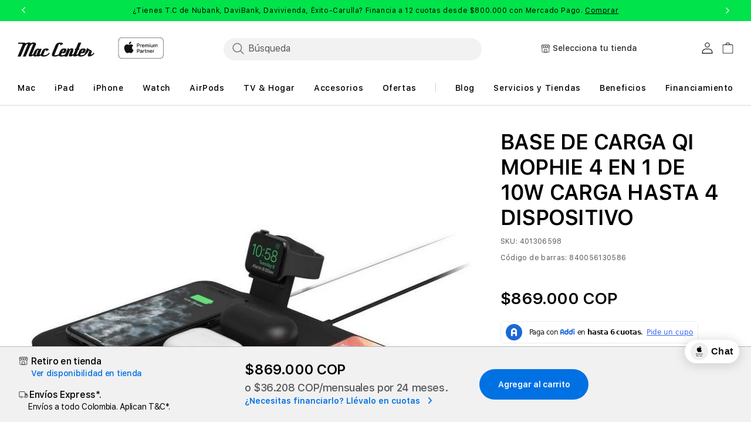

--- FILE ---
content_type: text/html; charset=utf-8
request_url: https://mac-center.com/products/base-de-carga-qi-mophie-4-en-1-de-10w-carga-hasta-4-dispositivos
body_size: 147403
content:
<!doctype html>
<html class="no-js" lang="es">
  
  <head>
<!-- Start of Shoplift scripts -->
<!-- 2025-04-04T05:00:14.2899501Z -->
<style>.shoplift-hide { opacity: 0 !important; }</style>
<style id="sl-preview-bar-hide">#preview-bar-iframe, #PBarNextFrameWrapper { display: none !important; }</style>
<script type="text/javascript">(function(rootPath, template, themeRole, themeId, isThemePreview){ /* Generated on 2026-01-21T23:19:30.9844402Z */var gt=Object.defineProperty;var mt=(R,x,V)=>x in R?gt(R,x,{enumerable:!0,configurable:!0,writable:!0,value:V}):R[x]=V;var w=(R,x,V)=>mt(R,typeof x!="symbol"?x+"":x,V);(function(){"use strict";var R=document.createElement("style");R.textContent=`#shoplift-preview-control{position:fixed;max-width:332px;height:56px;background-color:#141414;z-index:9999;bottom:20px;display:flex;border-radius:8px;box-shadow:13px 22px 7px #0000,9px 14px 7px #00000003,5px 8px 6px #0000000d,2px 4px 4px #00000017,1px 1px 2px #0000001a,0 0 #0000001a;align-items:center;margin:0 auto;left:16px;right:16px;opacity:0;transform:translateY(20px);visibility:hidden;transition:opacity .4s ease-in-out,transform .4s ease-in-out,visibility 0s .4s}#shoplift-preview-control.visible{opacity:1;transform:translateY(0);visibility:visible;transition:opacity .4s ease-in-out,transform .4s ease-in-out,visibility 0s 0s}#shoplift-preview-control *{font-family:Inter,sans-serif;color:#fff;box-sizing:border-box;font-size:16px}#shoplift-preview-variant-title{font-weight:400;line-height:140%;font-size:16px;text-align:start;letter-spacing:-.16px;flex-grow:1;text-wrap:nowrap;overflow:hidden;text-overflow:ellipsis}#shoplift-preview-variant-selector{position:relative;display:block;padding:6px 0;height:100%;min-width:0;flex:1 1 auto}#shoplift-preview-variant-menu-trigger{border:none;cursor:pointer;width:100%;background-color:transparent;padding:0 16px;border-left:1px solid #333;border-right:1px solid #333;height:100%;display:flex;align-items:center;justify-content:start;gap:8px}#shoplift-preview-variant-selector .menu-variant-label{width:24px;height:24px;border-radius:50%;padding:6px;display:flex;justify-content:center;align-items:center;font-size:12px;font-style:normal;font-weight:600;line-height:100%;letter-spacing:-.12px;flex-shrink:0}#shoplift-preview-variant-selector .preview-variant-menu{position:absolute;bottom:110%;transform:translate3d(0,20px,0);visibility:hidden;pointer-events:none;opacity:0;cursor:pointer;background-color:#141414;border:1px solid #141414;border-radius:6px;width:100%;max-height:156px;overflow-y:auto;box-shadow:0 8px 16px #0003;z-index:1;transition:opacity .3s ease-in-out,transform .3s ease-in-out,visibility 0s .3s}#shoplift-preview-variant-selector .preview-variant-menu.preview-variant-menu__visible{visibility:visible;pointer-events:auto;opacity:100;transform:translateZ(0);transition:opacity .3s ease-in-out,transform .3s ease-in-out,visibility 0s 0s}@media screen and (max-width: 400px){#shoplift-preview-variant-selector .preview-variant-menu{position:fixed;left:0;right:0;width:auto;bottom:110%}}#shoplift-preview-variant-selector .preview-variant-menu .preview-variant-menu--item{padding:12px 16px;display:flex;overflow:hidden}#shoplift-preview-variant-selector .preview-variant-menu .preview-variant-menu--item .menu-variant-label{margin-right:6px}#shoplift-preview-variant-selector .preview-variant-menu .preview-variant-menu--item span{overflow:hidden;text-overflow:ellipsis;text-wrap:nowrap;white-space:nowrap;color:#f6f6f6;font-size:14px;font-style:normal;font-weight:500}#shoplift-preview-variant-selector .preview-variant-menu .preview-variant-menu--item:hover{background-color:#545454}#shoplift-preview-variant-selector .preview-variant-menu .preview-variant-menu--item:last-of-type{border-bottom-left-radius:6px;border-bottom-right-radius:6px}#shoplift-preview-variant-selector .preview-variant-menu .preview-variant-menu--item:first-of-type{border-top-left-radius:6px;border-top-right-radius:6px}#shoplift-preview-control div:has(#shoplift-exit-preview-button){padding:0 16px}#shoplift-exit-preview-button{padding:6px 8px;font-weight:500;line-height:75%;border-radius:4px;background-color:transparent;border:none;text-decoration:none}#shoplift-exit-preview-button:hover{cursor:pointer;background-color:#333}`,document.head.appendChild(R);var x=" daum[ /]| deusu/| yadirectfetcher|(?:^|[^g])news(?!sapphire)|(?<! (?:channel/|google/))google(?!(app|/google| pixel))|(?<! cu)bots?(?:\\b|_)|(?<!(?: ya| yandex|^job|inapp;) ?)search|(?<!(?:lib))http|(?<![hg]m)score|@[a-z][\\w-]+\\.|\\(\\)|\\.com|\\b\\d{13}\\b|^<|^[\\w \\.\\-\\(?:\\):]+(?:/v?\\d+(?:\\.\\d+)?(?:\\.\\d{1,10})*?)?(?:,|$)|^[^ ]{50,}$|^\\d+\\b|^\\w+/[\\w\\(\\)]*$|^active|^ad muncher|^amaya|^avsdevicesdk/|^biglotron|^bot|^bw/|^clamav[ /]|^client/|^cobweb/|^custom|^ddg[_-]android|^discourse|^dispatch/\\d|^downcast/|^duckduckgo|^facebook|^getright/|^gozilla/|^hobbit|^hotzonu|^hwcdn/|^jeode/|^jetty/|^jigsaw|^microsoft bits|^movabletype|^mozilla/\\d\\.\\d \\(compatible;?\\)$|^mozilla/\\d\\.\\d \\w*$|^navermailapp|^netsurf|^offline|^owler|^postman|^python|^rank|^read|^reed|^rest|^rss|^snapchat|^space bison|^svn|^swcd |^taringa|^thumbor/|^track|^valid|^w3c|^webbandit/|^webcopier|^wget|^whatsapp|^wordpress|^xenu link sleuth|^yahoo|^yandex|^zdm/\\d|^zoom marketplace/|^{{.*}}$|admin|analyzer|archive|ask jeeves/teoma|bit\\.ly/|bluecoat drtr|browsex|burpcollaborator|capture|catch|check|chrome-lighthouse|chromeframe|classifier|clean|cloud|crawl|cypress/|dareboost|datanyze|dejaclick|detect|dmbrowser|download|evc-batch/|feed|firephp|gomezagent|headless|httrack|hubspot marketing grader|hydra|ibisbrowser|images|insight|inspect|iplabel|ips-agent|java(?!;)|library|mail\\.ru/|manager|measure|neustar wpm|node|nutch|offbyone|optimize|pageburst|pagespeed|parser|perl|phantomjs|pingdom|powermarks|preview|proxy|ptst[ /]\\d|reputation|resolver|retriever|rexx;|rigor|rss\\b|scan|scrape|server|sogou|sparkler/|speedcurve|spider|splash|statuscake|synapse|synthetic|tools|torrent|trace|transcoder|url|virtuoso|wappalyzer|watch|webglance|webkit2png|whatcms/|zgrab",V=/bot|spider|crawl|http|lighthouse/i,D;function W(){if(D instanceof RegExp)return D;try{D=new RegExp(x,"i")}catch{D=V}return D}function J(c){return!!c&&W().test(c)}class M{constructor(){w(this,"timestamp");this.timestamp=new Date}}class Y extends M{constructor(e,i,s){super();w(this,"type");w(this,"testId");w(this,"hypothesisId");this.type=3,this.testId=e,this.hypothesisId=i,this.timestamp=s}}class Z extends M{constructor(e){super();w(this,"type");w(this,"path");this.type=4,this.path=e}}class Q extends M{constructor(e){super();w(this,"type");w(this,"cart");this.type=5,this.cart=e}}class N extends Error{constructor(){super();w(this,"isBot");this.isBot=!0}}function X(c,t,e){for(const i of t.selectors){const s=c.querySelectorAll(i.cssSelector);for(let r=0;r<s.length;r++)e(t.testId,t.hypothesisId)}q(c,t,(i,s,r,n,o)=>o(s,r),e)}function L(c,t,e){for(const i of t.selectors)U(c,t.testId,t.hypothesisId,i,e??(()=>{}));q(c,t,U,e??(()=>{}))}function F(c){return c.urlPatterns.reduce((t,e)=>{switch(e.operator){case"contains":return t+`.*${e}.*`;case"endsWith":return t+`.*${e}`;case"startsWith":return t+`${e}.*`}},"")}function q(c,t,e,i){new MutationObserver(()=>{for(const r of t.selectors)e(c,t.testId,t.hypothesisId,r,i)}).observe(c.documentElement,{childList:!0,subtree:!0})}function U(c,t,e,i,s){const r=c.querySelectorAll(i.cssSelector);for(let n=0;n<r.length;n++){let o=r.item(n);if(o instanceof HTMLElement&&o.dataset.shoplift!==""){o.dataset.shoplift="";for(const a of i.actions.sort(at))o=tt(c,i.cssSelector,o,a)}}return r.length>0&&s?(s(t,e),!0):!1}function tt(c,t,e,i){switch(i.type){case"innerHtml":e.innerHTML=i.value;break;case"attribute":et(e,i.scope,i.value);break;case"css":it(c,t,i.value);break;case"js":st(c,e,i);break;case"copy":return rt(e);case"remove":ot(e);break;case"move":nt(e,parseInt(i.value));break}return e}function et(c,t,e){c.setAttribute(t,e)}function it(c,t,e){var s;const i=c.createElement("style");i.innerHTML=`${t} { ${e} }`,(s=c.getElementsByTagName("head")[0])==null||s.appendChild(i)}function st(c,t,e){Function("document","element",`"use strict"; ${e.value}`)(c,t)}function rt(c){const t=c.cloneNode(!0);if(!c.parentNode)throw"Can't copy node outside of DOM";return c.parentNode.insertBefore(t,c.nextSibling),t}function ot(c){c.remove()}function nt(c,t){if(t===0)return;const e=Array.prototype.slice.call(c.parentElement.children).indexOf(c),i=Math.min(Math.max(e+t,0),c.parentElement.children.length-1);c.parentElement.children.item(i).insertAdjacentElement(t>0?"afterend":"beforebegin",c)}function at(c,t){return z(c)-z(t)}function z(c){return c.type==="copy"||c.type==="remove"?0:1}var k=(c=>(c[c.Template=0]="Template",c[c.Theme=1]="Theme",c[c.UrlRedirect=2]="UrlRedirect",c[c.Script=3]="Script",c[c.Dom=4]="Dom",c[c.Price=5]="Price",c))(k||{});const lt="data:image/svg+xml,%3csvg%20width='12'%20height='12'%20viewBox='0%200%2012%2012'%20fill='none'%20xmlns='http://www.w3.org/2000/svg'%3e%3cpath%20d='M9.96001%207.90004C9.86501%207.90004%209.77001%207.86504%209.69501%207.79004L6.43501%204.53004C6.19501%204.29004%205.80501%204.29004%205.56501%204.53004L2.30501%207.79004C2.16001%207.93504%201.92001%207.93504%201.77501%207.79004C1.63001%207.64504%201.63001%207.40504%201.77501%207.26004L5.03501%204.00004C5.56501%203.47004%206.43001%203.47004%206.96501%204.00004L10.225%207.26004C10.37%207.40504%2010.37%207.64504%2010.225%207.79004C10.15%207.86004%2010.055%207.90004%209.96001%207.90004Z'%20fill='white'/%3e%3c/svg%3e",ct="data:image/svg+xml,%3csvg%20width='14'%20height='24'%20viewBox='0%200%2014%2024'%20fill='none'%20xmlns='http://www.w3.org/2000/svg'%3e%3cpath%20d='M12.3976%2014.5255C12.2833%2013.8788%2012.0498%2013.3024%2011.6952%2012.7961C11.3416%2012.2898%2010.9209%2011.8353%2010.4353%2011.4317C9.94868%2011.0291%209.43546%2010.6488%208.89565%2010.292C8.48487%2010.049%208.09577%209.78565%207.72637%209.50402C7.35697%209.2224%207.08016%208.89503%206.89694%208.51987C6.71273%208.14471%206.67826%207.69533%206.79055%207.1697C6.86345%206.83216%206.97476%206.54647%207.12351%206.31162C7.27324%206.07778%207.47124%205.89986%207.7175%205.77684C7.96377%205.65483%208.21989%205.59383%208.48389%205.59383C8.88087%205.59383%209.17639%205.7016%209.3734%205.91714C9.56943%206.13268%209.68271%206.42345%209.71424%206.78946C9.74576%207.15547%209.72015%207.55401%209.63839%207.98509C9.55663%208.41617%209.43645%208.84724%209.27687%209.27934L13.5127%208.80149C13.9638%207.52656%2014.1017%206.42447%2013.9264%205.49725C13.751%204.56901%2013.2664%203.85122%2012.4724%203.34491C12.239%203.19648%2011.9779%203.07041%2011.6893%202.96569L12.0026%201.50979L9.86397%200L7.3875%201.50979L7.11169%202.78878C6.65166%202.8874%206.21724%203.01957%205.8114%203.19038C4.85292%203.594%204.06684%204.15115%203.45117%204.86385C2.83452%205.57655%202.42571%206.40108%202.22378%207.33847C2.06616%208.06947%202.04942%208.70796%202.17551%209.25087C2.30061%209.7948%202.52028%2010.2828%202.8355%2010.7139C3.14974%2011.145%203.51816%2011.5344%203.93977%2011.881C4.36039%2012.2288%204.782%2012.5521%205.20164%2012.851C5.68334%2013.1702%206.13844%2013.5169%206.56497%2013.8921C6.99052%2014.2672%207.31954%2014.7125%207.55004%2015.228C7.78055%2015.7445%207.81502%2016.3769%207.65347%2017.1262C7.56482%2017.5389%207.43676%2017.8765%207.27028%2018.1388C7.10381%2018.4011%206.89596%2018.5983%206.64772%2018.7295C6.3985%2018.8606%206.12071%2018.9267%205.8114%2018.9267C5.21641%2018.9267%204.79776%2018.6034%204.62833%2018.1632C4.4589%2017.7229%204.47367%2017.2583%204.60075%2016.5639C4.72782%2015.8705%205.05092%2015.1395%205.37107%2014.3699H1.17665C1.17665%2014.3699%200.207341%2016.1115%200.0310135%2017.6762C-0.0655232%2018.5302%200.0635208%2019.2653%200.41519%2019.8844C0.76686%2020.5036%201.33032%2020.9814%202.10655%2021.319C2.39222%2021.443%202.7104%2021.5447%203.05813%2021.623L2.54589%2024H7.17473L7.7047%2021.5386C8.08493%2021.442%208.43857%2021.3231%208.76562%2021.1787C9.73985%2020.7476%2010.52%2020.1427%2011.1071%2019.3649C11.6932%2018.5871%2012.0873%2017.7291%2012.2892%2016.7917C12.4744%2015.9295%2012.5099%2015.1741%2012.3966%2014.5275L12.3976%2014.5255Z'%20fill='white'/%3e%3c/svg%3e";async function dt(c){let t=c.replace(/-/g,"+").replace(/_/g,"/");for(;t.length%4;)t+="=";const e=atob(t),i=Uint8Array.from(e,n=>n.charCodeAt(0)),s=new Blob([i]).stream().pipeThrough(new DecompressionStream("gzip")),r=await new Response(s).text();return JSON.parse(r)}function O(c,t){return typeof t=="string"&&/\d{4}-\d{2}-\d{2}T\d{2}:\d{2}:\d{2}.\d+(?:Z|[+-]\d+)/.test(t)?new Date(t):t}function H(c,t){return t}function E(c,t=!1,e=!1,i=","){const s=c/100;if(e){const n=Math.round(s).toLocaleString("en-US");return i!==","?n.replace(/,/g,i):n}else{const r=t?",":".",n=s.toFixed(2).split("."),o=parseInt(n[0],10),a=n[1]??"00",l=o.toLocaleString("en-US");return i!==","?`${l.replace(/,/g,i)}${r}${a}`:t?`${l.replace(/,/g,".")}${r}${a}`:`${l}${r}${a}`}}function $(c,t,e,i){const s=t.replace("{{amount}}",E(c,!1,!1)).replace("{{amount_no_decimals}}",E(c,!1,!0)).replace("{{amount_with_comma_separator}}",E(c,!0,!1)).replace("{{amount_no_decimals_with_comma_separator}}",E(c,!0,!0)).replace("{{amount_with_space_separator}}",E(c,!1,!1," ")).replace("{{amount_no_decimals_with_space_separator}}",E(c,!1,!0," ")).replace("{{amount_with_apostrophe_separator}}",E(c,!1,!1,"'")).replace("{{amount_no_decimals_with_apostrophe_separator}}",E(c,!1,!0,"'")).replace("{{amount_with_period_and_space_separator}}",E(c,!1,!1,". ")).replace("{{amount_no_decimals_with_period_and_space_separator}}",E(c,!1,!0,". "));return i?`${s} ${e}`:s}function B(c){return c.replace(/[^\d.,\s-]/g,"").trim()}function ht(c){const t=new Map;for(const[e,i,s]of c.v)t.set(e,{priceInCents:i,compareAtPriceInCents:s});return t}function pt(c,t,e,i){const{priceInCents:s,compareAtPriceInCents:r}=e,{mf:n,c:o,cce:a}=i;if(c.getAttribute("data-sl-attribute-p")===t)c.innerHTML=$(s,n,o,a);else if(c.getAttribute("data-sl-attribute-cap")===t)r<=0||r<=s?c.remove():c.innerHTML=$(r,n,o,a);else if(c.getAttribute("data-sl-attribute-discount")===t&&!(r<=0||r<=s)){const h=Math.round((r-s)/r*100),u=B($(r-s,n,o,!1)),p=c.getAttribute("data-sl-format")||"percent";p==="percent"?c.textContent=`-${h}%`:p==="amount"?c.textContent=`-${u}`:p==="both"&&(c.textContent=`-${h}% (-${u})`)}}function ut(c){const t=[],e={id:"url-pattern",operator:"contains",value:"/"};for(const[i,s,r]of c.v){t.push({id:`p-${i}`,cssSelector:`[data-sl-attribute-p="${i}"]`,urlPatterns:[e],actions:[{id:`p-action-${i}`,type:"innerHtml",scope:"price",value:$(s,c.mf,c.c,c.cce)}]});const n=r<=0||r<=s;if(t.push({id:`cap-${i}`,cssSelector:`[data-sl-attribute-cap="${i}"]`,urlPatterns:[e],actions:[{id:`cap-action-${i}`,type:n?"remove":"innerHtml",scope:"compare-at-price",value:n?"":$(r,c.mf,c.c,c.cce)}]}),!n&&r>s){const o=Math.round((r-s)/r*100),a=B($(r-s,c.mf,c.c,!1));t.push({id:`d-${i}`,cssSelector:`[data-sl-attribute-discount="${i}"]`,urlPatterns:[e],actions:[{id:`d-action-${i}`,type:"js",scope:null,value:`(function(doc, el) {              var format = el.getAttribute('data-sl-format') || 'percent';              if (format === 'percent') {                el.textContent = '-${o}%';              } else if (format === 'amount') {                el.textContent = '-${a}';              } else if (format === 'both') {                el.textContent = '-${o}% (-${a})';              }            })`}]})}}return t}let G=!1;class ft{constructor(t,e,i,s,r,n,o,a,l,h,u){w(this,"DATA_SL_ATTRIBUTE_P","data-sl-attribute-p");w(this,"DATA_SL_TEST_ID","data-sl-test-id");w(this,"VIEWPORT_TRACK_THRESHOLD",.5);w(this,"temporarySessionKey","Shoplift_Session");w(this,"essentialSessionKey","Shoplift_Essential");w(this,"analyticsSessionKey","Shoplift_Analytics");w(this,"priceSelectorsSessionKey","Shoplift_PriceSelectors");w(this,"legacySessionKey");w(this,"cssHideClass");w(this,"testConfigs");w(this,"inactiveTestConfigs");w(this,"testsFilteredByAudience");w(this,"sendPageView");w(this,"shopliftDebug");w(this,"gaConfig");w(this,"getCountryTimeout");w(this,"state");w(this,"shopifyAnalyticsId");w(this,"cookie",document.cookie);w(this,"isSyncing",!1);w(this,"isSyncingGA",!1);w(this,"fetch");w(this,"localStorageSet");w(this,"localStorageGet");w(this,"sessionStorageSet",window.sessionStorage.setItem.bind(window.sessionStorage));w(this,"sessionStorageGet",window.sessionStorage.getItem.bind(window.sessionStorage));w(this,"urlParams",new URLSearchParams(window.location.search));w(this,"device");w(this,"logHistory");w(this,"activeViewportObservers",new Map);w(this,"_priceTestProductIds",null);this.shop=t,this.host=e,this.eventHost=i,this.disableReferrerOverride=a,this.logHistory=[],this.legacySessionKey=`SHOPLIFT_SESSION_${this.shop}`,this.cssHideClass=s?"shoplift-hide":"",this.testConfigs=h.map(d=>({...d,startAt:new Date(d.startAt),statusHistory:d.statusHistory.map(v=>({...v,createdAt:new Date(v.createdAt)}))})),this.inactiveTestConfigs=u,this.sendPageView=!!r,this.shopliftDebug=n===!0,this.gaConfig=o!=={"sendEvents":false,"mode":"gtag"}?o:{sendEvents:!1},this.fetch=window.fetch.bind(window),this.localStorageSet=window.localStorage.setItem.bind(window.localStorage),this.localStorageGet=window.localStorage.getItem.bind(window.localStorage);const p=this.getDeviceType();this.device=p!=="tablet"?p:"mobile",this.state=this.loadState(),this.shopifyAnalyticsId=this.getShopifyAnalyticsId(),this.testsFilteredByAudience=h.filter(d=>d.status=="active"),this.getCountryTimeout=l===1000?1e3:l,this.log("State Loaded",JSON.stringify(this.state))}deriveCategoryFromExistingTests(){if(!this.state.temporary.testCategory&&this.state.essential.visitorTests.length>0){const t=this.state.essential.visitorTests.some(e=>{if(!e.hypothesisId)return!1;const i=this.getHypothesis(e.hypothesisId);return i&&["theme","basicScript","price"].includes(i.type)});this.state.temporary.testCategory=t?"global":"conditional",this.persistTemporaryState(),this.log("Derived test category from existing visitorTests: %s",this.state.temporary.testCategory)}}async init(){var t;try{if(this.log("Shoplift script initializing"),window.Shopify&&window.Shopify.designMode){this.log("Skipping script for design mode");return}if(window.location.href.includes("slScreenshot=true")){this.log("Skipping script for screenshot");return}if(window.location.hostname.endsWith(".edgemesh.com")){this.log("Skipping script for preview");return}if(window.location.href.includes("isShopliftMerchant")){const i=this.urlParams.get("isShopliftMerchant")==="true";this.log("Setting merchant session to %s",i),this.state.temporary.isMerchant=i,this.persistTemporaryState()}if(this.state.temporary.isMerchant){this.log("Setting up preview for merchant"),typeof window.shoplift!="object"&&this.setShopliftStub(),this.state.temporary.previewConfig||this.hidePage(),await this.initPreview(),(t=document.querySelector("#sl-preview-bar-hide"))==null||t.remove();return}if(this.state.temporary.previewConfig=void 0,J(navigator.userAgent))return;if(navigator.userAgent.includes("Chrome/118")){this.log("Random: %o",[Math.random(),Math.random(),Math.random()]);const i=await this.makeRequest({url:`${this.eventHost}/api/v0/events/ip`,method:"get"}).then(s=>s==null?void 0:s.json());this.log(`IP: ${i}`),this.makeRequest({url:`${this.eventHost}/api/v0/logs`,method:"post",data:JSON.stringify(this.debugState(),H)}).catch()}if(this.shopifyAnalyticsId=this.getShopifyAnalyticsId(),this.monitorConsentChange(),this.checkForThemePreview())return;if(!this.disableReferrerOverride&&this.state.temporary.originalReferrer!=null){this.log(`Overriding referrer from '${document.referrer}' to '${this.state.temporary.originalReferrer}'`);const i=this.state.temporary.originalReferrer;delete this.state.temporary.originalReferrer,this.persistTemporaryState(),Object.defineProperty(document,"referrer",{get:()=>i,enumerable:!0,configurable:!0})}if(await this.refreshVisitor(this.shopifyAnalyticsId),await this.handleVisitorTest()){this.log("Redirecting for visitor test");return}this.setShoplift(),this.showPage(),this.ensureCartAttributesForExistingPriceTests(!1),await this.finalize(),console.log("SHOPLIFT SCRIPT INITIALIZED!")}catch(e){if(e instanceof N)return;throw e}finally{typeof window.shoplift!="object"&&this.setShopliftStub()}}getVariantColor(t){switch(t){case"a":return{text:"#141414",bg:"#E2E2E2"};case"b":return{text:"rgba(255, 255, 255, 1)",bg:"rgba(37, 99, 235, 1)"}}}getDefaultVariantTitle(t){return t.title?t.title:t.type==="price"?t.isControl?"Original prices":"Variant prices":t.isControl?"Original":"Untitled variant "+t.label.toUpperCase()}async initPreview(){const t=this.urlParams.get("previewConfig");if(t){this.state.temporary.previewConfig=void 0,this.log("Setting up the preview"),this.log("Found preview config, writing to temporary state");const e=await dt(t);if(this.state.temporary.previewConfig=e,this.state.temporary.previewConfig.testTypeCategory===k.Price){this.hidePage(!0);const s=this.state.temporary.previewConfig;let r=`${this.host}/api/dom-selectors/${s.storeId}/${s.testId}/${s.isDraft||!1}`;s.shopifyProductId&&(r+=`?productId=${s.shopifyProductId}`);const n=await this.makeJsonRequest({method:"get",url:r}).catch(o=>(this.log("Error getting domSelectors",o),null));s.variants.forEach(o=>{var a;return o.domSelectors=(a=n[o.id])==null?void 0:a.domSelectors})}this.persistTemporaryState();const i=new URL(window.location.toString());i.searchParams.delete("previewConfig"),this.queueRedirect(i)}else if(this.state.temporary.previewConfig){this.showPage();const e=this.state.temporary.previewConfig;e.testTypeCategory===k.Template&&this.handleTemplatePreview(e)&&this.initPreviewControls(e),e.testTypeCategory===k.UrlRedirect&&this.handleUrlPreview(e)&&this.initPreviewControls(e),e.testTypeCategory===k.Script&&this.handleScriptPreview(e)&&this.initPreviewControls(e),e.testTypeCategory===k.Price&&await this.handlePricePreview(e)&&this.initPreviewControls(e)}}initPreviewControls(t){document.addEventListener("DOMContentLoaded",()=>{const e=t.variants.find(v=>v.id===t.currentVariant),i=(e==null?void 0:e.label)||"a",s=t.variants,r=document.createElement("div");r.id="shoplift-preview-control";const n=document.createElement("div"),o=document.createElement("img");o.src=ct,o.height=24,o.width=14,n.style.padding="0 16px",n.style.lineHeight="100%",n.appendChild(o),r.appendChild(n);const a=document.createElement("div");a.id="shoplift-preview-variant-selector";const l=document.createElement("button");l.id="shoplift-preview-variant-menu-trigger";const h=document.createElement("div");h.className="menu-variant-label",h.style.backgroundColor=this.getVariantColor(i).bg,h.style.color=this.getVariantColor(i).text,h.innerText=i.toUpperCase(),l.appendChild(h);const u=document.createElement("span");if(u.id="shoplift-preview-variant-title",u.innerText=e?this.getDefaultVariantTitle(e):"Untitled variant "+i.toUpperCase(),l.appendChild(u),s.length>1){const v=document.createElement("img");v.src=lt,v.width=12,v.height=12,v.style.height="12px",v.style.width="12px",l.appendChild(v);const T=document.createElement("div");T.className="preview-variant-menu";for(const m of t.variants.filter(C=>C.id!==t.currentVariant)){const C=document.createElement("div");C.className="preview-variant-menu--item";const A=document.createElement("div");A.className="menu-variant-label",A.style.backgroundColor=this.getVariantColor(m.label).bg,A.style.color=this.getVariantColor(m.label).text,A.style.flexShrink="0",A.innerText=m.label.toUpperCase(),C.appendChild(A);const y=document.createElement("span");y.innerText=this.getDefaultVariantTitle(m),C.appendChild(y),C.addEventListener("click",()=>{this.pickVariant(m.id)}),T.appendChild(C)}a.appendChild(T),l.addEventListener("click",()=>{T.className!=="preview-variant-menu preview-variant-menu__visible"?T.classList.add("preview-variant-menu__visible"):T.classList.remove("preview-variant-menu__visible")}),document.addEventListener("click",m=>{m.target instanceof Element&&!l.contains(m.target)&&T.className==="preview-variant-menu preview-variant-menu__visible"&&T.classList.remove("preview-variant-menu__visible")})}else l.style.pointerEvents="none",h.style.margin="0";a.appendChild(l),r.appendChild(a);const p=document.createElement("div"),d=document.createElement("button");d.id="shoplift-exit-preview-button",d.innerText="Exit",p.appendChild(d),d.addEventListener("click",()=>{this.exitPreview()}),r.appendChild(p),document.body.appendChild(r),requestAnimationFrame(()=>{r.classList.add("visible")})}),this.ensureCartAttributesForExistingPriceTests(!0)}pickVariant(t){var e,i,s,r;if(this.state.temporary.previewConfig){const n=this.state.temporary.previewConfig,o=new URL(window.location.toString());if(n.testTypeCategory===k.UrlRedirect){const a=(e=n.variants.find(l=>l.id===n.currentVariant))==null?void 0:e.redirectUrl;if(o.pathname===a){const l=(i=n.variants.find(h=>h.id===t))==null?void 0:i.redirectUrl;l&&(o.pathname=l)}}if(n.testTypeCategory===k.Template){const a=(s=n.variants.find(l=>l.id===n.currentVariant))==null?void 0:s.pathName;if(a&&o.pathname===a){const l=(r=n.variants.find(h=>h.id===t))==null?void 0:r.pathName;l&&l!==a&&(o.pathname=l)}}n.currentVariant=t,this.persistTemporaryState(),this.queueRedirect(o)}}exitPreview(){var e,i,s,r;const t=new URL(window.location.toString());if(((e=this.state.temporary.previewConfig)==null?void 0:e.testTypeCategory)===k.Template&&t.searchParams.delete("view"),((i=this.state.temporary.previewConfig)==null?void 0:i.testTypeCategory)===k.Script&&t.searchParams.delete("slVariant"),((s=this.state.temporary.previewConfig)==null?void 0:s.testTypeCategory)===k.UrlRedirect){const o=this.state.temporary.previewConfig.variants.filter(l=>!l.isControl&&l.redirectUrl!==null).map(l=>l.redirectUrl),a=(r=this.state.temporary.previewConfig.variants.find(l=>l.label==="a"))==null?void 0:r.redirectUrl;o.includes(t.pathname)&&a&&(t.pathname=a)}this.state.temporary.previewConfig=void 0,this.persistTemporaryState(),this.hidePage(),this.queueRedirect(t)}handleTemplatePreview(t){const e=t.currentVariant,i=t.variants.find(a=>a.id===e);if(!i)return!1;const s=t.variants.find(a=>a.isControl);if(!s)return!1;this.log("Setting up template preview for type",s.type);const r=new URL(window.location.toString()),n=r.searchParams.get("view"),o=i.type===s.type;return!o&&!i.isControl&&template.suffix===s.affix&&this.typeFromTemplate()===s.type&&i.pathName!==null?(this.log("Hit control template type, redirecting to the variant url"),this.hidePage(),r.pathname=i.pathName,this.queueRedirect(r),!0):(!i.isControl&&this.typeFromTemplate()==i.type&&template.suffix===s.affix&&o&&n!==(i.affix||"__DEFAULT__")&&(this.log("Template type and affix match control, updating the view param"),r.searchParams.delete("view"),this.log("Setting the new viewParam to",i.affix||"__DEFAULT__"),this.hidePage(),r.searchParams.set("view",i.affix||"__DEFAULT__"),this.queueRedirect(r)),n!==null&&n!==i.affix&&(r.searchParams.delete("view"),this.hidePage(),this.queueRedirect(r)),!0)}handleUrlPreview(t){var n;const e=t.currentVariant,i=t.variants.find(o=>o.id===e),s=(n=t.variants.find(o=>o.isControl))==null?void 0:n.redirectUrl;if(!i)return!1;this.log("Setting up URL redirect preview");const r=new URL(window.location.toString());return r.pathname===s&&!i.isControl&&i.redirectUrl!==null&&(this.log("Url matches control, redirecting"),this.hidePage(),r.pathname=i.redirectUrl,this.queueRedirect(r)),!0}handleScriptPreview(t){const e=t.currentVariant,i=t.variants.find(n=>n.id===e);if(!i)return!1;this.log("Setting up script preview");const s=new URL(window.location.toString());return s.searchParams.get("slVariant")!==i.id&&(this.log("current id doesn't match the variant, redirecting"),s.searchParams.delete("slVariant"),this.log("Setting the new slVariantParam"),this.hidePage(),s.searchParams.set("slVariant",i.id),this.queueRedirect(s)),!0}async handlePricePreview(t){const e=t.currentVariant,i=t.variants.find(s=>s.id===e);return i?(this.log("Setting up price preview"),i.domSelectors&&i.domSelectors.length>0&&(L(document,{testId:t.testId,hypothesisId:i.id,selectors:i.domSelectors}),this.ensureCartAttributesForExistingPriceTests(!0)),!0):!1}async finalize(){const t=await this.getCartState();t!==null&&this.queueCartUpdate(t),this.pruneStateAndSave(),await this.syncAllEvents()}setShoplift(){this.log("Setting up public API");const e=this.urlParams.get("slVariant")==="true",i=e?null:this.urlParams.get("slVariant");window.shoplift={isHypothesisActive:async s=>{if(this.log("Script checking variant for hypothesis '%s'",s),e)return this.log("Forcing variant for hypothesis '%s'",s),!0;if(i!==null)return this.log("Forcing hypothesis '%s'",i),s===i;const r=this.testConfigs.find(o=>o.hypotheses.some(a=>a.id===s));if(!r)return this.log("No test found for hypothesis '%s'",s),!1;const n=this.state.essential.visitorTests.find(o=>o.testId===r.id);return n?(this.log("Active visitor test found",s),n.hypothesisId===s):(await this.manuallySplitVisitor(r),this.testConfigs.some(o=>o.hypotheses.some(a=>a.id===s&&this.state.essential.visitorTests.some(l=>l.hypothesisId===a.id))))},setAnalyticsConsent:async s=>{await this.onConsentChange(s,!0)},getVisitorData:()=>({visitor:this.state.analytics.visitor,visitorTests:this.state.essential.visitorTests.filter(s=>!s.isInvalid).map(s=>{const{shouldSendToGa:r,savedAt:n,...o}=s;return o})})}}setShopliftStub(){this.log("Setting up stubbed public API");const e=this.urlParams.get("slVariant")==="true",i=e?null:this.urlParams.get("slVariant");window.shoplift={isHypothesisActive:s=>Promise.resolve(e||s===i),setAnalyticsConsent:()=>Promise.resolve(),getVisitorData:()=>({visitor:null,visitorTests:[]})}}async manuallySplitVisitor(t){this.log("Starting manual split for test '%s'",t.id),await this.handleVisitorTest([t]),this.saveState(),this.syncAllEvents()}async handleVisitorTest(t){await this.filterTestsByAudience(this.testConfigs,this.state.analytics.visitor??this.buildBaseVisitor(),this.state.essential.visitorTests),this.deriveCategoryFromExistingTests(),this.clearStaleReservations();let e=t?t.filter(i=>this.testsFilteredByAudience.some(s=>s.id===i.id)):[...this.testsForUrl(this.testsFilteredByAudience),...this.domTestsForUrl(this.testsFilteredByAudience)];try{if(e.length===0)return this.log("No tests found"),!1;this.log("Checking for existing visitor test on page");const i=this.getCurrentVisitorHypothesis(e);if(i){this.log("Found current visitor test");const a=this.considerRedirect(i);return a&&(this.log("Redirecting for current visitor test"),this.redirect(i)),a}const s=this.getReservationForCurrentPage();if(s){this.log("Found matching reservation for current page: %s",s.testId);const a=this.getHypothesis(s.hypothesisId);if(a){a.type!=="price"&&this.realizeReservationForCriteria(s.entryCriteriaKey);const l=this.considerRedirect(a);return l&&this.redirect(a),l}}this.log("No active test relation for test page");const r=this.testsForUrl(this.inactiveTestConfigs.filter(a=>this.testIsPaused(a)&&a.hypotheses.some(l=>this.state.essential.visitorTests.some(h=>h.hypothesisId===l.id)))).map(a=>a.id);if(r.length>0)return this.log("Visitor has paused tests for test page, skipping test assignment: %o",r),!1;if(!this.state.temporary.testCategory){const a=this.testsFilteredByAudience.filter(h=>this.isGlobalEntryCriteria(this.getEntryCriteriaKey(h))),l=this.testsFilteredByAudience.filter(h=>!this.isGlobalEntryCriteria(this.getEntryCriteriaKey(h)));if(this.log("Category dice roll - global tests: %o, conditional tests: %o",a.map(h=>({id:h.id,title:h.title,criteria:this.getEntryCriteriaKey(h)})),l.map(h=>({id:h.id,title:h.title,criteria:this.getEntryCriteriaKey(h)}))),a.length>0&&l.length>0){const h=a.length,u=l.length,p=h+u,d=Math.random()*p;this.state.temporary.testCategory=d<h?"global":"conditional",this.log("Category dice roll: rolled %.2f of %d (global weight: %d, conditional weight: %d), selected '%s'",d,p,h,u,this.state.temporary.testCategory)}else a.length>0?(this.state.temporary.testCategory="global",this.log("Only global tests available, setting category to global")):(this.state.temporary.testCategory="conditional",this.log("Only conditional tests available, setting category to conditional"));this.persistTemporaryState()}const n=this.state.temporary.testCategory;if(this.log("Visitor test category: %s",n),n==="global"){const a=this.testsFilteredByAudience.filter(l=>!this.isGlobalEntryCriteria(this.getEntryCriteriaKey(l)));for(const l of a)this.markTestAsBlocked(l,"category:global");e=e.filter(l=>this.isGlobalEntryCriteria(this.getEntryCriteriaKey(l)))}else{const a=this.testsFilteredByAudience.filter(l=>this.isGlobalEntryCriteria(this.getEntryCriteriaKey(l)));for(const l of a)this.markTestAsBlocked(l,"category:conditional");e=e.filter(l=>!this.isGlobalEntryCriteria(this.getEntryCriteriaKey(l)))}if(e.length===0)return this.log("No tests remaining after category filter"),!1;this.createReservations(e);const o=this.getReservationForCurrentPage();if(o&&!o.isRealized){const a=this.getHypothesis(o.hypothesisId);if(a){a.type!=="price"&&this.realizeReservationForCriteria(o.entryCriteriaKey);const l=this.considerRedirect(a);return l&&(this.log("Redirecting for new test"),this.redirect(a)),l}}return!1}finally{this.includeInDomTests(),this.saveState()}}includeInDomTests(){this.applyControlForAudienceFilteredPriceTests();const t=this.getDomTestsForCurrentUrl(),e=this.getVisitorDomHypothesis(t);for(const i of t){this.log("Evaluating dom test '%s'",i.id);const s=i.hypotheses.some(d=>d.type==="price");if(this.state.essential.visitorTests.find(d=>d.testId===i.id&&d.isInvalid&&!d.hypothesisId)){if(this.log("Visitor is blocked from test '%s', applying control prices if price test",i.id),s){const d=i.hypotheses.find(v=>v.isControl);d!=null&&d.priceData&&(this.applyPriceTestWithMapLookup(i.id,d,[d],()=>{this.log("Control prices applied for blocked visitor, no metrics tracked")}),this.updatePriceTestHiddenInputs(i.id,"control",!1))}continue}const n=this.getReservationForTest(i.id);let o=null,a=!1;const l=e.find(d=>i.hypotheses.some(v=>d.id===v.id));if(n)o=this.getHypothesis(n.hypothesisId)??null,this.log("Using reserved hypothesis '%s' for test '%s'",n.hypothesisId,i.id);else if(l)o=l,this.log("Using existing hypothesis assignment for test '%s'",i.id);else if(s){const d=this.visitorActiveTestTypeWithReservations();d?(a=!0,this.log("Visitor already in test type '%s', treating as non-test for price test '%s'",d,i.id)):o=this.pickHypothesis(i)}else o=this.pickHypothesis(i);if(a&&s){const d=i.hypotheses.find(v=>v.isControl);d!=null&&d.priceData&&(this.log("Applying control prices for non-test visitor on price test '%s' (Map-based)",i.id),this.applyPriceTestWithMapLookup(i.id,d,[d],()=>{this.log("Control prices applied for non-test visitor, no metrics tracked")}),this.updatePriceTestHiddenInputs(i.id,"control",!1));continue}if(!o){this.log("Failed to pick hypothesis for test");continue}const h=i.bayesianRevision??4,u=o.type==="price",p=h>=5;if(u&&p){if(this.log(`Price test with Map-based lookup (v${h}): ${i.id}`),!o.priceData){this.log("No price data for hypothesis '%s', skipping",o.id);continue}const d=o.isControl?"control":"variant";this.log(`Setting up Map-based price test for ${d} (test: ${i.id})`),this.applyPriceTestWithMapLookup(i.id,o,i.hypotheses,v=>{const T=this.getReservationForTest(v);T&&!T.isRealized&&T.entryCriteriaKey?this.realizeReservationForCriteria(T.entryCriteriaKey):this.queueAddVisitorToTest(v,o),this.saveState(),this.queuePageView(window.location.pathname),this.syncAllEvents()});continue}if(u&&!p){this.log(`Price test without viewport tracking (v${h}): ${i.id}`);const d=this.getDomSelectorsForHypothesis(o);if(d.length===0)continue;L(document,{testId:i.id,hypothesisId:o.id,selectors:d},v=>{this.queueAddVisitorToTest(v,o),this.saveState(),this.queuePageView(window.location.pathname),this.syncAllEvents()});continue}if(!o.domSelectors||o.domSelectors.length===0){this.log("No selectors found, skipping hypothesis");continue}L(document,{testId:i.id,hypothesisId:o.id,selectors:o.domSelectors},d=>{this.queueAddVisitorToTest(d,o),this.saveState(),this.queuePageView(window.location.pathname),this.syncAllEvents()})}}considerRedirect(t){if(this.log("Considering redirect for hypothesis '%s'",t.id),t.isControl)return this.log("Skipping redirect for control"),!1;if(t.type==="basicScript"||t.type==="manualScript")return this.log("Skipping redirect for script test"),!1;const e=this.state.essential.visitorTests.find(n=>n.hypothesisId===t.id),i=new URL(window.location.toString()),r=new URLSearchParams(window.location.search).get("view");if(t.type==="theme"){if(!(t.themeId===themeId)){if(this.log("Theme id '%s' is not hypothesis theme ID '%s'",t.themeId,themeId),e&&e.themeId!==t.themeId&&(e.themeId===themeId||!this.isThemePreview()))this.log("On old theme, redirecting and updating local visitor"),e.themeId=t.themeId;else if(this.isThemePreview())return this.log("On non-test theme, skipping redirect"),!1;return this.log("Hiding page to redirect for theme test"),this.hidePage(),!0}return!1}else if(t.type!=="dom"&&t.type!=="price"&&t.affix!==template.suffix&&t.affix!==r||t.redirectPath&&!i.pathname.endsWith(t.redirectPath))return this.log("Hiding page to redirect for template test"),this.hidePage(),!0;return this.log("Not redirecting"),!1}redirect(t){if(this.log("Redirecting to hypothesis '%s'",t.id),t.isControl)return;const e=new URL(window.location.toString());if(e.searchParams.delete("view"),t.redirectPath){const i=RegExp("^(/w{2}-w{2})/").exec(e.pathname);if(i&&i.length>1){const s=i[1];e.pathname=`${s}${t.redirectPath}`}else e.pathname=t.redirectPath}else t.type==="theme"?(e.searchParams.set("_ab","0"),e.searchParams.set("_fd","0"),e.searchParams.set("_sc","1"),e.searchParams.set("preview_theme_id",t.themeId.toString())):t.type!=="urlRedirect"&&e.searchParams.set("view",t.affix);this.queueRedirect(e)}async refreshVisitor(t){if(t===null||!this.state.essential.isFirstLoad||!this.testConfigs.some(i=>i.visitorOption!=="all"))return;this.log("Refreshing visitor"),this.hidePage();const e=await this.getVisitor(t);e&&e.id&&this.updateLocalVisitor(e)}buildBaseVisitor(){return{shopifyAnalyticsId:this.shopifyAnalyticsId,device:this.device,country:null,...this.state.essential.initialState}}getInitialState(){const t=this.getUTMValue("utm_source")??"",e=this.getUTMValue("utm_medium")??"",i=this.getUTMValue("utm_campaign")??"",s=this.getUTMValue("utm_content")??"",r=window.document.referrer,n=this.device;return{createdAt:new Date,utmSource:t,utmMedium:e,utmCampaign:i,utmContent:s,referrer:r,device:n}}checkForThemePreview(){var t,e;return this.log("Checking for theme preview"),window.location.hostname.endsWith(".shopifypreview.com")?(this.log("on shopify preview domain"),this.clearThemeBar(!0,!1,this.state),(t=document.querySelector("#sl-preview-bar-hide"))==null||t.remove(),!1):this.isThemePreview()?this.state.essential.visitorTests.some(i=>i.isThemeTest&&i.hypothesisId!=null&&this.getHypothesis(i.hypothesisId)&&i.themeId===themeId)?(this.log("On active theme test, removing theme bar"),this.clearThemeBar(!1,!0,this.state),!1):this.state.essential.visitorTests.some(i=>i.isThemeTest&&i.hypothesisId!=null&&!this.getHypothesis(i.hypothesisId)&&i.themeId===themeId)?(this.log("Visitor is on an inactive theme test, redirecting to main theme"),this.redirectToMainTheme(),!0):this.state.essential.isFirstLoad?(this.log("No visitor found on theme preview, redirecting to main theme"),this.redirectToMainTheme(),!0):this.inactiveTestConfigs.some(i=>i.hypotheses.some(s=>s.themeId===themeId))?(this.log("Current theme is an inactive theme test, redirecting to main theme"),this.redirectToMainTheme(),!0):this.testConfigs.some(i=>i.hypotheses.some(s=>s.themeId===themeId))?(this.log("Falling back to clearing theme bar"),this.clearThemeBar(!1,!0,this.state),!1):(this.log("No tests on current theme, skipping script"),this.clearThemeBar(!0,!1,this.state),(e=document.querySelector("#sl-preview-bar-hide"))==null||e.remove(),!0):(this.log("Not on theme preview"),this.clearThemeBar(!0,!1,this.state),!1)}redirectToMainTheme(){this.hidePage();const t=new URL(window.location.toString());t.searchParams.set("preview_theme_id",""),this.queueRedirect(t)}testsForUrl(t){const e=new URL(window.location.href),i=this.typeFromTemplate();return t.filter(s=>s.hypotheses.some(r=>r.type!=="dom"&&r.type!=="price"&&(r.isControl&&r.type===i&&r.affix===template.suffix||r.type==="theme"||r.isControl&&r.type==="urlRedirect"&&r.redirectPath&&e.pathname.endsWith(r.redirectPath)||r.type==="basicScript"))&&(s.ignoreTestViewParameterEnforcement||!e.searchParams.has("view")||s.hypotheses.map(r=>r.affix).includes(e.searchParams.get("view")??"")))}domTestsForUrl(t){const e=new URL(window.location.href);return t.filter(i=>i.hypotheses.some(s=>s.type!=="dom"&&s.type!=="price"?!1:s.type==="price"&&s.priceData&&s.priceData.v.length>0?!0:s.domSelectors&&s.domSelectors.some(r=>new RegExp(F(r)).test(e.toString()))))}async filterTestsByAudience(t,e,i){const s=[];let r=e.country;!r&&t.some(n=>n.requiresCountry&&!i.some(o=>o.testId===n.id))&&(this.log("Hiding page to check geoip"),this.hidePage(),r=await this.makeJsonRequest({method:"get",url:`${this.eventHost}/api/v0/visitors/get-country`,signal:AbortSignal.timeout(this.getCountryTimeout)}).catch(n=>(this.log("Error getting country",n),null)));for(const n of t){if(this.log("Checking audience for test '%s'",n.id),this.state.essential.visitorTests.some(l=>l.testId===n.id&&l.hypothesisId==null)){console.log(`Skipping blocked test '${n.id}'`);continue}const o=this.visitorCreatedDuringTestActive(n.statusHistory);(i.some(l=>l.testId===n.id&&(n.device==="all"||n.device===e.device&&n.device===this.device))||this.isTargetAudience(n,e,o,r))&&(this.log("Visitor is in audience for test '%s'",n.id),s.push(n))}this.testsFilteredByAudience=s}isTargetAudience(t,e,i,s){const r=this.getChannel(e);return(t.device==="all"||t.device===e.device&&t.device===this.device)&&(t.visitorOption==="all"||t.visitorOption==="new"&&i||t.visitorOption==="returning"&&!i)&&(t.targetAudiences.length===0||t.targetAudiences.reduce((n,o)=>n||o.reduce((a,l)=>a&&l(e,i,r,s),!0),!1))}visitorCreatedDuringTestActive(t){let e="";for(const i of t){if(this.state.analytics.visitor!==null&&this.state.analytics.visitor.createdAt<i.createdAt||this.state.essential.initialState.createdAt<i.createdAt)break;e=i.status}return e==="active"}getDomTestsForCurrentUrl(){return this.domTestsForUrl(this.testsFilteredByAudience)}getCurrentVisitorHypothesis(t){return t.flatMap(e=>e.hypotheses).find(e=>e.type!=="dom"&&e.type!=="price"&&this.state.essential.visitorTests.some(i=>i.hypothesisId===e.id))}getVisitorDomHypothesis(t){return t.flatMap(e=>e.hypotheses).filter(e=>(e.type==="dom"||e.type==="price")&&this.state.essential.visitorTests.some(i=>i.hypothesisId===e.id))}getHypothesis(t){return this.testConfigs.filter(e=>e.hypotheses.some(i=>i.id===t)).map(e=>e.hypotheses.find(i=>i.id===t))[0]}getDomSelectorsForHypothesis(t){if(!t)return[];if(t.domSelectors&&t.domSelectors.length>0)return t.domSelectors;if(t.priceData){const e=`${this.priceSelectorsSessionKey}_${t.id}`;try{const s=sessionStorage.getItem(e);if(s){const r=JSON.parse(s);return t.domSelectors=r,this.log("Loaded %d price selectors from cache for hypothesis '%s'",r.length,t.id),r}}catch{}const i=ut(t.priceData);t.domSelectors=i;try{sessionStorage.setItem(e,JSON.stringify(i)),this.log("Generated and cached %d price selectors for hypothesis '%s'",i.length,t.id)}catch{this.log("Generated %d price selectors for hypothesis '%s' (cache unavailable)",i.length,t.id)}return i}return[]}hasThemeTest(t){return t.some(e=>e.hypotheses.some(i=>i.type==="theme"))}hasTestThatIsNotThemeTest(t){return t.some(e=>e.hypotheses.some(i=>i.type!=="theme"&&i.type!=="dom"&&i.type!=="price"))}hasThemeAndOtherTestTypes(t){return this.hasThemeTest(t)&&this.hasTestThatIsNotThemeTest(t)}testIsPaused(t){return t.status==="paused"||t.status==="incompatible"||t.status==="suspended"}visitorActiveTestType(){const t=this.state.essential.visitorTests.filter(e=>this.testConfigs.some(i=>i.hypotheses.some(s=>s.id==e.hypothesisId)));return t.length===0?null:t.some(e=>e.isThemeTest)?"theme":"templateOrUrlRedirect"}getReservationType(t){return t==="price"||this.isTemplateTestType(t)?"deferred":"immediate"}isTemplateTestType(t){return["product","collection","landing","index","cart","search","blog","article","collectionList"].includes(t)}getEntryCriteriaKey(t){const e=t.hypotheses.find(i=>i.isControl);if(!e)return`unknown:${t.id}`;switch(e.type){case"theme":return"global:theme";case"basicScript":return"global:autoApi";case"price":return"global:price";case"manualScript":return`conditional:manualApi:${t.id}`;case"urlRedirect":return`conditional:url:${e.redirectPath||"unknown"}`;default:return`conditional:template:${e.type}`}}isGlobalEntryCriteria(t){return t.startsWith("global:")}groupTestsByEntryCriteria(t){const e=new Map;for(const i of t){const s=this.getEntryCriteriaKey(i),r=e.get(s)||[];r.push(i),e.set(s,r)}return e}doesCurrentPageMatchEntryCriteria(t){if(this.isGlobalEntryCriteria(t))return!0;if(t==="conditional:manualApi")return!1;if(t.startsWith("conditional:url:")){const e=t.replace("conditional:url:","");return window.location.pathname.endsWith(e)}if(t.startsWith("conditional:template:")){const e=t.replace("conditional:template:","");return this.typeFromTemplate()===e}return!1}hasActiveReservation(){const t=this.getActiveReservations();return Object.values(t).some(e=>!e.isRealized)}getActiveReservation(){const t=this.getActiveReservations();return Object.values(t).find(e=>!e.isRealized)??null}clearStaleReservations(){const t=this.state.temporary.testReservations;if(!t)return;let e=!1;for(const[i,s]of Object.entries(t)){const r=this.testConfigs.find(o=>o.id===s.testId);if(!r){this.log("Test '%s' no longer in config, clearing reservation for criteria '%s'",s.testId,i),delete t[i],e=!0;continue}if(r.status!=="active"){this.log("Test '%s' status is '%s', clearing reservation for criteria '%s'",s.testId,r.status,i),delete t[i],e=!0;continue}this.testsFilteredByAudience.some(o=>o.id===s.testId)||(this.log("Visitor no longer passes audience for test '%s', clearing reservation for criteria '%s'",s.testId,i),delete t[i],e=!0)}e&&this.persistTemporaryState()}createReservations(t){if(this.state.temporary.testReservations||(this.state.temporary.testReservations={}),this.state.temporary.rolledEntryCriteria||(this.state.temporary.rolledEntryCriteria=[]),this.state.temporary.testCategory==="global"){this.createSingleReservation(t,"global");return}const i=t.filter(o=>this.doesCurrentPageMatchEntryCriteria(this.getEntryCriteriaKey(o))),s=t.filter(o=>!this.doesCurrentPageMatchEntryCriteria(this.getEntryCriteriaKey(o)));this.log("Conditional tests split - matching current page: %d, not matching: %d",i.length,s.length),i.length>0&&this.log("Tests matching current page (same pool): %o",i.map(o=>({id:o.id,title:o.title,criteria:this.getEntryCriteriaKey(o)})));const r="conditional:current-page";if(i.length>0&&!this.state.temporary.rolledEntryCriteria.includes(r)){this.createSingleReservation(i,r);for(const o of i){const a=this.getEntryCriteriaKey(o);this.state.temporary.rolledEntryCriteria.includes(a)||this.state.temporary.rolledEntryCriteria.push(a)}}const n=this.groupTestsByEntryCriteria(s);for(const[o,a]of n){if(this.state.temporary.rolledEntryCriteria.includes(o)){this.log("Already rolled for criteria '%s', skipping",o);continue}if(a.some(m=>this.state.essential.visitorTests.some(C=>C.testId===m.id))){this.log("Visitor already has VT for criteria '%s', skipping",o),this.state.temporary.rolledEntryCriteria.push(o);continue}const h=[...a].sort((m,C)=>m.id.localeCompare(C.id));this.log("Test dice roll for criteria '%s' - available tests: %o",o,h.map(m=>({id:m.id,title:m.title})));const u=Math.floor(Math.random()*h.length),p=h[u];this.log("Test dice roll: picked index %d of %d, selected test '%s' (%s)",u+1,a.length,p.id,p.title);const d=this.pickHypothesis(p);if(!d){this.log("No hypothesis picked for test '%s'",p.id);continue}const v=this.getReservationType(d.type),T={testId:p.id,hypothesisId:d.id,testType:d.type,reservationType:v,isThemeTest:d.type==="theme",themeId:d.themeId,createdAt:new Date,isRealized:!1,entryCriteriaKey:o};this.state.temporary.testReservations[o]=T,this.state.temporary.rolledEntryCriteria.push(o),this.log("Created %s reservation for test '%s' (criteria: %s)",v,p.id,o);for(const m of a)m.id!==p.id&&this.markTestAsBlocked(m,o)}this.persistTemporaryState()}createSingleReservation(t,e){if(this.state.temporary.rolledEntryCriteria.includes(e)){this.log("Already rolled for pool '%s', skipping",e);return}if(t.some(u=>this.state.essential.visitorTests.some(p=>p.testId===u.id&&!p.isInvalid))){this.log("Visitor already has VT for pool '%s', skipping",e),this.state.temporary.rolledEntryCriteria.push(e);return}if(t.length===0){this.log("No tests in pool '%s'",e);return}const s=[...t].sort((u,p)=>u.id.localeCompare(p.id));this.log("Test dice roll for pool '%s' - available tests: %o",e,s.map(u=>({id:u.id,title:u.title,criteria:this.getEntryCriteriaKey(u)})));const r=Math.floor(Math.random()*s.length),n=s[r];this.log("Test dice roll: picked index %d of %d, selected test '%s' (%s)",r,t.length,n.id,n.title);const o=this.pickHypothesis(n);if(!o){this.log("No hypothesis picked for test '%s'",n.id);return}const a=this.getReservationType(o.type),l=this.getEntryCriteriaKey(n),h={testId:n.id,hypothesisId:o.id,testType:o.type,reservationType:a,isThemeTest:o.type==="theme",themeId:o.themeId,createdAt:new Date,isRealized:!1,entryCriteriaKey:l};this.state.temporary.testReservations[l]=h,this.state.temporary.rolledEntryCriteria.push(e),this.log("Created %s reservation for test '%s' from pool '%s' (criteria: %s)",a,n.id,e,l);for(const u of t)u.id!==n.id&&this.markTestAsBlocked(u,`pool:${e}`);this.persistTemporaryState()}markTestAsBlocked(t,e){this.state.essential.visitorTests.some(i=>i.testId===t.id)||(this.log("Blocking visitor from test '%s' (reason: %s)",t.id,e),this.state.essential.visitorTests.push({createdAt:new Date,testId:t.id,hypothesisId:null,isThemeTest:t.hypotheses.some(i=>i.type==="theme"),shouldSendToGa:!1,isSaved:!0,isInvalid:!0,themeId:void 0}))}realizeReservationForCriteria(t){var s;const e=(s=this.state.temporary.testReservations)==null?void 0:s[t];if(!e)return this.log("No reservation found for criteria '%s'",t),!1;if(e.isRealized)return this.log("Reservation already realized for criteria '%s'",t),!1;if(this.state.essential.visitorTests.some(r=>r.testId===e.testId&&!r.isInvalid))return this.log("Visitor already assigned to test '%s'",e.testId),!1;const i=this.getHypothesis(e.hypothesisId);return i?(e.isRealized=!0,this.persistTemporaryState(),this.queueAddVisitorToTest(e.testId,i),this.saveState(),this.log("Realized reservation for test '%s' (criteria: %s)",e.testId,t),!0):(this.log("Hypothesis '%s' not found",e.hypothesisId),!1)}getActiveReservations(){return this.state.temporary.testReservations??{}}getReservationForCurrentPage(){const t=this.getActiveReservations();for(const[e,i]of Object.entries(t)){if(i.isRealized)continue;const s=this.testConfigs.find(r=>r.id===i.testId);if(!(!s||s.status!=="active")&&this.doesCurrentPageMatchEntryCriteria(e))return i}return null}getReservationForTest(t){const e=this.getActiveReservations();return Object.values(e).find(i=>i.testId===t)??null}getReservationTestType(){const t=this.getActiveReservations(),e=Object.values(t);if(e.length===0)return null;for(const i of e)if(i.isThemeTest)return"theme";for(const i of e)if(i.testType==="price")return"price";return e.some(i=>!i.isRealized)?"templateOrUrlRedirect":null}hasPriceTests(t){return t.some(e=>e.hypotheses.some(i=>i.type==="price"))}getPriceTestProductIds(){var e;if(this._priceTestProductIds)return this._priceTestProductIds;const t=new Set;for(const i of this.testConfigs)for(const s of i.hypotheses)if(s.type==="price"){for(const r of s.domSelectors||[]){const n=r.cssSelector.match(/data-sl-attribute-(?:p|cap)="(\d+)"/);n!=null&&n[1]&&t.add(n[1])}if((e=s.priceData)!=null&&e.v)for(const[r]of s.priceData.v)t.add(r)}return this._priceTestProductIds=t,this.log("Built price test product ID cache with %d products",t.size),t}isProductInAnyPriceTest(t){return this.getPriceTestProductIds().has(t)}visitorActiveTestTypeWithReservations(){const t=this.getActiveReservations();for(const r of Object.values(t)){if(r.isThemeTest)return"theme";if(r.testType==="price")return"price"}if(Object.values(t).some(r=>!r.isRealized)){if(this.state.temporary.testCategory==="global")for(const n of Object.values(t)){if(n.testType==="theme")return"theme";if(n.testType==="price")return"price";if(n.testType==="basicScript")return"theme"}return"templateOrUrlRedirect"}const i=this.state.essential.visitorTests.filter(r=>!r.isInvalid&&this.testConfigs.some(n=>n.hypotheses.some(o=>o.id===r.hypothesisId)));return i.length===0?null:i.some(r=>{const n=this.getHypothesis(r.hypothesisId);return(n==null?void 0:n.type)==="price"})?"price":i.some(r=>r.isThemeTest)?"theme":"templateOrUrlRedirect"}applyControlForAudienceFilteredPriceTests(){const t=this.testConfigs.filter(s=>s.status==="active"&&s.hypotheses.some(r=>r.type==="price"));if(t.length===0)return;const e=this.testsFilteredByAudience.filter(s=>s.hypotheses.some(r=>r.type==="price")),i=t.filter(s=>!e.some(r=>r.id===s.id));if(i.length!==0){this.log("Found %d price tests filtered by audience, applying control selectors",i.length);for(const s of i){const r=s.hypotheses.find(l=>l.isControl),n=this.getDomSelectorsForHypothesis(r);if(n.length===0){this.log("No control selectors for audience-filtered price test '%s'",s.id);continue}const o=new URL(window.location.href);n.some(l=>{try{return new RegExp(F(l)).test(o.toString())}catch{return!1}})&&(this.log("Applying control selectors for audience-filtered price test '%s'",s.id),L(document,{testId:s.id,hypothesisId:r.id,selectors:n},()=>{this.log("Control selectors applied for audience-filtered visitor, no metrics tracked")}),this.updatePriceTestHiddenInputs(s.id,"control",!1))}}}pickHypothesis(t){let e=Math.random();const i=t.hypotheses.reduce((r,n)=>r+n.visitorCount,0);return t.hypotheses.sort((r,n)=>r.isControl?n.isControl?0:-1:n.isControl?1:0).reduce((r,n)=>{if(r!==null)return r;const a=t.hypotheses.reduce((l,h)=>l&&h.visitorCount>20,!0)?n.visitorCount/i-n.trafficPercentage:0;return e<=n.trafficPercentage-a?n:(e-=n.trafficPercentage,null)},null)}typeFromTemplate(){switch(template.type){case"collection-list":return"collectionList";case"page":return"landing";case"article":case"blog":case"cart":case"collection":case"index":case"product":case"search":return template.type;default:return null}}queueRedirect(t){this.saveState(),this.disableReferrerOverride||(this.log(`Saving temporary referrer override '${document.referrer}'`),this.state.temporary.originalReferrer=document.referrer,this.persistTemporaryState()),window.setTimeout(()=>window.location.assign(t),0),window.setTimeout(()=>void this.syncAllEvents(),2e3)}async syncAllEvents(){const t=async()=>{if(this.isSyncing){window.setTimeout(()=>void(async()=>await t())(),500);return}try{this.isSyncing=!0,this.syncGAEvents(),await this.syncEvents()}finally{this.isSyncing=!1}};await t()}async syncEvents(){var i,s;if(!this.state.essential.consentApproved||!this.shopifyAnalyticsId||this.state.analytics.queue.length===0)return;const t=this.state.analytics.queue.length,e=this.state.analytics.queue.splice(0,t);this.log("Syncing %s events",t);try{const r={shop:this.shop,visitorDetails:{shopifyAnalyticsId:this.shopifyAnalyticsId,device:((i=this.state.analytics.visitor)==null?void 0:i.device)??this.device,country:((s=this.state.analytics.visitor)==null?void 0:s.country)??null,...this.state.essential.initialState},events:this.state.essential.visitorTests.filter(o=>!o.isInvalid&&!o.isSaved&&o.hypothesisId!=null).map(o=>new Y(o.testId,o.hypothesisId,o.createdAt)).concat(e)};await this.sendEvents(r);const n=await this.getVisitor(this.shopifyAnalyticsId);n!==null&&this.updateLocalVisitor(n);for(const o of this.state.essential.visitorTests.filter(a=>!a.isInvalid&&!a.isSaved))o.isSaved=!0,o.savedAt=Date.now()}catch{this.state.analytics.queue.splice(0,0,...e)}finally{this.saveState()}}syncGAEvents(){if(!this.gaConfig.sendEvents){if(G)return;G=!0,this.log("UseGtag is false — skipping GA Events");return}if(this.isSyncingGA){this.log("Already syncing GA - skipping GA events");return}const t=this.state.essential.visitorTests.filter(e=>e.shouldSendToGa);t.length!==0&&(this.isSyncingGA=!0,this.log("Syncing %s GA Events",t.length),Promise.allSettled(t.map(e=>this.sendGAEvent(e))).then(()=>this.log("All gtag events sent")).finally(()=>this.isSyncingGA=!1))}sendGAEvent(t){return new Promise(e=>{this.log("Sending GA Event for test %s, hypothesis %s",t.testId,t.hypothesisId);const i=()=>{this.log("GA acknowledged event for hypothesis %s",t.hypothesisId),t.shouldSendToGa=!1,this.persistEssentialState(),e()},s={exp_variant_string:`SL-${t.testId}-${t.hypothesisId}`};this.shopliftDebug&&Object.assign(s,{debug_mode:!0});function r(n,o,a){window.dataLayer=window.dataLayer||[],window.dataLayer.push(arguments)}this.gaConfig.mode==="gtag"?r("event","experience_impression",{...s,event_callback:i}):(window.dataLayer=window.dataLayer||[],window.dataLayer.push({event:"experience_impression",...s,eventCallback:i}))})}updateLocalVisitor(t){let e;({visitorTests:e,...this.state.analytics.visitor}=t),this.log("updateLocalVisitor - server returned %d tests: %o",e.length,e.map(s=>({testId:s.testId,hypothesisId:s.hypothesisId,isInvalid:s.isInvalid}))),this.log("updateLocalVisitor - local has %d tests: %o",this.state.essential.visitorTests.length,this.state.essential.visitorTests.map(s=>({testId:s.testId,hypothesisId:s.hypothesisId,isSaved:s.isSaved,isInvalid:s.isInvalid})));const i=5*60*1e3;for(const s of this.state.essential.visitorTests.filter(r=>r.isSaved&&(!r.savedAt||Date.now()-r.savedAt>i)&&!e.some(n=>n.testId===r.testId)))this.log("updateLocalVisitor - marking LOCAL test as INVALID (isSaved && not in server): testId=%s, hypothesisId=%s",s.testId,s.hypothesisId),s.isInvalid=!0;for(const s of e){const r=this.state.essential.visitorTests.findIndex(o=>o.testId===s.testId);if(!(r!==-1))this.log("updateLocalVisitor - ADDING server test (not found locally): testId=%s, hypothesisId=%s",s.testId,s.hypothesisId),this.state.essential.visitorTests.push(s);else{const o=this.state.essential.visitorTests.at(r);this.log("updateLocalVisitor - REPLACING local test with server test: testId=%s, local hypothesisId=%s -> server hypothesisId=%s, local isInvalid=%s -> false",s.testId,o==null?void 0:o.hypothesisId,s.hypothesisId,o==null?void 0:o.isInvalid),s.isInvalid=!1,s.shouldSendToGa=(o==null?void 0:o.shouldSendToGa)??!1,s.testType=o==null?void 0:o.testType,s.assignedTo=o==null?void 0:o.assignedTo,s.testTitle=o==null?void 0:o.testTitle,this.state.essential.visitorTests.splice(r,1,s)}}this.log("updateLocalVisitor - FINAL local tests: %o",this.state.essential.visitorTests.map(s=>({testId:s.testId,hypothesisId:s.hypothesisId,isSaved:s.isSaved,isInvalid:s.isInvalid}))),this.state.analytics.visitor.storedAt=new Date}async getVisitor(t){try{return await this.makeJsonRequest({method:"get",url:`${this.eventHost}/api/v0/visitors/by-key/${this.shop}/${t}`})}catch{return null}}async sendEvents(t){await this.makeRequest({method:"post",url:`${this.eventHost}/api/v0/events`,data:JSON.stringify(t)})}getUTMValue(t){const i=decodeURIComponent(window.location.search.substring(1)).split("&");for(let s=0;s<i.length;s++){const r=i[s].split("=");if(r[0]===t)return r[1]||null}return null}hidePage(t){this.log("Hiding page"),this.cssHideClass&&!window.document.documentElement.classList.contains(this.cssHideClass)&&(window.document.documentElement.classList.add(this.cssHideClass),t||setTimeout(this.removeAsyncHide(this.cssHideClass),2e3))}showPage(){this.cssHideClass&&this.removeAsyncHide(this.cssHideClass)()}getDeviceType(){function t(){let i=!1;return function(s){(/(android|bb\d+|meego).+mobile|avantgo|bada\/|blackberry|blazer|compal|elaine|fennec|hiptop|iemobile|ip(hone|od)|iris|kindle|lge |maemo|midp|mmp|mobile.+firefox|netfront|opera m(ob|in)i|palm( os)?|phone|p(ixi|re)\/|plucker|pocket|psp|series(4|6)0|symbian|treo|up\.(browser|link)|vodafone|wap|windows ce|xda|xiino/i.test(s)||/1207|6310|6590|3gso|4thp|50[1-6]i|770s|802s|a wa|abac|ac(er|oo|s\-)|ai(ko|rn)|al(av|ca|co)|amoi|an(ex|ny|yw)|aptu|ar(ch|go)|as(te|us)|attw|au(di|\-m|r |s )|avan|be(ck|ll|nq)|bi(lb|rd)|bl(ac|az)|br(e|v)w|bumb|bw\-(n|u)|c55\/|capi|ccwa|cdm\-|cell|chtm|cldc|cmd\-|co(mp|nd)|craw|da(it|ll|ng)|dbte|dc\-s|devi|dica|dmob|do(c|p)o|ds(12|\-d)|el(49|ai)|em(l2|ul)|er(ic|k0)|esl8|ez([4-7]0|os|wa|ze)|fetc|fly(\-|_)|g1 u|g560|gene|gf\-5|g\-mo|go(\.w|od)|gr(ad|un)|haie|hcit|hd\-(m|p|t)|hei\-|hi(pt|ta)|hp( i|ip)|hs\-c|ht(c(\-| |_|a|g|p|s|t)|tp)|hu(aw|tc)|i\-(20|go|ma)|i230|iac( |\-|\/)|ibro|idea|ig01|ikom|im1k|inno|ipaq|iris|ja(t|v)a|jbro|jemu|jigs|kddi|keji|kgt( |\/)|klon|kpt |kwc\-|kyo(c|k)|le(no|xi)|lg( g|\/(k|l|u)|50|54|\-[a-w])|libw|lynx|m1\-w|m3ga|m50\/|ma(te|ui|xo)|mc(01|21|ca)|m\-cr|me(rc|ri)|mi(o8|oa|ts)|mmef|mo(01|02|bi|de|do|t(\-| |o|v)|zz)|mt(50|p1|v )|mwbp|mywa|n10[0-2]|n20[2-3]|n30(0|2)|n50(0|2|5)|n7(0(0|1)|10)|ne((c|m)\-|on|tf|wf|wg|wt)|nok(6|i)|nzph|o2im|op(ti|wv)|oran|owg1|p800|pan(a|d|t)|pdxg|pg(13|\-([1-8]|c))|phil|pire|pl(ay|uc)|pn\-2|po(ck|rt|se)|prox|psio|pt\-g|qa\-a|qc(07|12|21|32|60|\-[2-7]|i\-)|qtek|r380|r600|raks|rim9|ro(ve|zo)|s55\/|sa(ge|ma|mm|ms|ny|va)|sc(01|h\-|oo|p\-)|sdk\/|se(c(\-|0|1)|47|mc|nd|ri)|sgh\-|shar|sie(\-|m)|sk\-0|sl(45|id)|sm(al|ar|b3|it|t5)|so(ft|ny)|sp(01|h\-|v\-|v )|sy(01|mb)|t2(18|50)|t6(00|10|18)|ta(gt|lk)|tcl\-|tdg\-|tel(i|m)|tim\-|t\-mo|to(pl|sh)|ts(70|m\-|m3|m5)|tx\-9|up(\.b|g1|si)|utst|v400|v750|veri|vi(rg|te)|vk(40|5[0-3]|\-v)|vm40|voda|vulc|vx(52|53|60|61|70|80|81|83|85|98)|w3c(\-| )|webc|whit|wi(g |nc|nw)|wmlb|wonu|x700|yas\-|your|zeto|zte\-/i.test(s.substr(0,4)))&&(i=!0)}(navigator.userAgent||navigator.vendor),i}function e(){let i=!1;return function(s){(/android|ipad|playbook|silk/i.test(s)||/1207|6310|6590|3gso|4thp|50[1-6]i|770s|802s|a wa|abac|ac(er|oo|s\-)|ai(ko|rn)|al(av|ca|co)|amoi|an(ex|ny|yw)|aptu|ar(ch|go)|as(te|us)|attw|au(di|\-m|r |s )|avan|be(ck|ll|nq)|bi(lb|rd)|bl(ac|az)|br(e|v)w|bumb|bw\-(n|u)|c55\/|capi|ccwa|cdm\-|cell|chtm|cldc|cmd\-|co(mp|nd)|craw|da(it|ll|ng)|dbte|dc\-s|devi|dica|dmob|do(c|p)o|ds(12|\-d)|el(49|ai)|em(l2|ul)|er(ic|k0)|esl8|ez([4-7]0|os|wa|ze)|fetc|fly(\-|_)|g1 u|g560|gene|gf\-5|g\-mo|go(\.w|od)|gr(ad|un)|haie|hcit|hd\-(m|p|t)|hei\-|hi(pt|ta)|hp( i|ip)|hs\-c|ht(c(\-| |_|a|g|p|s|t)|tp)|hu(aw|tc)|i\-(20|go|ma)|i230|iac( |\-|\/)|ibro|idea|ig01|ikom|im1k|inno|ipaq|iris|ja(t|v)a|jbro|jemu|jigs|kddi|keji|kgt( |\/)|klon|kpt |kwc\-|kyo(c|k)|le(no|xi)|lg( g|\/(k|l|u)|50|54|\-[a-w])|libw|lynx|m1\-w|m3ga|m50\/|ma(te|ui|xo)|mc(01|21|ca)|m\-cr|me(rc|ri)|mi(o8|oa|ts)|mmef|mo(01|02|bi|de|do|t(\-| |o|v)|zz)|mt(50|p1|v )|mwbp|mywa|n10[0-2]|n20[2-3]|n30(0|2)|n50(0|2|5)|n7(0(0|1)|10)|ne((c|m)\-|on|tf|wf|wg|wt)|nok(6|i)|nzph|o2im|op(ti|wv)|oran|owg1|p800|pan(a|d|t)|pdxg|pg(13|\-([1-8]|c))|phil|pire|pl(ay|uc)|pn\-2|po(ck|rt|se)|prox|psio|pt\-g|qa\-a|qc(07|12|21|32|60|\-[2-7]|i\-)|qtek|r380|r600|raks|rim9|ro(ve|zo)|s55\/|sa(ge|ma|mm|ms|ny|va)|sc(01|h\-|oo|p\-)|sdk\/|se(c(\-|0|1)|47|mc|nd|ri)|sgh\-|shar|sie(\-|m)|sk\-0|sl(45|id)|sm(al|ar|b3|it|t5)|so(ft|ny)|sp(01|h\-|v\-|v )|sy(01|mb)|t2(18|50)|t6(00|10|18)|ta(gt|lk)|tcl\-|tdg\-|tel(i|m)|tim\-|t\-mo|to(pl|sh)|ts(70|m\-|m3|m5)|tx\-9|up(\.b|g1|si)|utst|v400|v750|veri|vi(rg|te)|vk(40|5[0-3]|\-v)|vm40|voda|vulc|vx(52|53|60|61|70|80|81|83|85|98)|w3c(\-| )|webc|whit|wi(g |nc|nw)|wmlb|wonu|x700|yas\-|your|zeto|zte\-/i.test(s.substr(0,4)))&&(i=!0)}(navigator.userAgent||navigator.vendor),i}return t()?"mobile":e()?"tablet":"desktop"}removeAsyncHide(t){return()=>{t&&window.document.documentElement.classList.remove(t)}}async getCartState(){try{let t=await this.makeJsonRequest({method:"get",url:`${window.location.origin}/cart.js`});return t===null||(t.note===null&&(t=await this.makeJsonRequest({method:"post",url:`${window.location.origin}/cart/update.js`,data:JSON.stringify({note:""})})),t==null)?null:{token:t.token,total_price:t.total_price,total_discount:t.total_discount,currency:t.currency,items_subtotal_price:t.items_subtotal_price,items:t.items.map(e=>({quantity:e.quantity,variant_id:e.variant_id,key:e.key,price:e.price,final_line_price:e.final_line_price,sku:e.sku,product_id:e.product_id}))}}catch(t){return this.log("Error sending cart info",t),null}}ensureCartAttributesForExistingPriceTests(t){try{if(this.log("Checking visitor assignments for active price tests"),t&&this.state.temporary.previewConfig){const e=this.state.temporary.previewConfig;this.log("Using preview config for merchant:",e.testId);let i="variant";if(e.variants&&e.variants.length>0){const s=e.variants.find(r=>r.id===e.currentVariant);s&&s.isControl&&(i="control")}this.log("Merchant preview - updating hidden inputs:",e.testId,i),this.updatePriceTestHiddenInputs(e.testId,i,!0);return}for(const e of this.state.essential.visitorTests){const i=this.testConfigs.find(n=>n.id===e.testId);if(!i){this.log("Test config not found:",e.testId);continue}const s=i.hypotheses.find(n=>n.id===e.hypothesisId);if(!s||s.type!=="price")continue;const r=s.isControl?"control":"variant";this.log("Updating hidden inputs for price test:",e.testId,r),this.updatePriceTestHiddenInputs(e.testId,r,t)}}catch(e){this.log("Error ensuring cart attributes for existing price tests:",e)}}updatePriceTestHiddenInputs(t,e,i){try{this.cleanupPriceTestObservers();const s=`${t}:${e}:${i?"t":"f"}`,r=y=>{var g;const f=y.getAttribute("data-sl-pid");if(!f)return!0;if(i&&this.state.temporary.previewConfig){const S=this.state.temporary.previewConfig,I=e==="control"?"a":"b",P=S.variants.find(_=>_.label===I);if(!P)return!1;for(const _ of P.domSelectors||[]){const j=_.cssSelector.match(/data-sl-attribute-(?:p|cap)="(\d+)"/);if(j){const K=j[1];if(this.log(`Extracted ID from selector: ${K}, comparing to: ${f}`),K===f)return this.log("Product ID match found in preview config:",f,"variant:",P.label),!0}else this.log(`Could not extract ID from selector: ${_.cssSelector}`)}return this.log("No product ID match in preview config for:",f,"variant:",I),!1}const b=this.testConfigs.find(S=>S.id===t);if(!b)return this.log("Test config not found for testId:",t),!1;for(const S of b.hypotheses||[]){for(const I of S.domSelectors||[]){const P=I.cssSelector.match(/data-sl-attribute-(?:p|cap)="(\d+)"/);if(P&&P[1]===f)return this.log("Product ID match found in domSelectors:",f,"for test:",t),!0}if((g=S.priceData)!=null&&g.v){for(const I of S.priceData.v)if(I[0]===f)return this.log("Product ID match found in priceData:",f,"for test:",t),!0}}return this.log("No product ID match for:",f,"in test:",t),!1},n=new Set;let o=!1,a=null;const l=(y,f)=>{if(document.querySelectorAll("[data-sl-attribute-p]").forEach(g=>{if(g instanceof Element&&g.nodeType===Node.ELEMENT_NODE&&g.isConnected&&document.contains(g))try{y.observe(g,{childList:!0,subtree:!0,characterData:!0,characterDataOldValue:!0,attributes:!1})}catch(S){this.log(`Failed to observe element (${f}):`,S)}}),document.body&&document.body.isConnected)try{y.observe(document.body,{childList:!0,subtree:!0,characterData:!0,characterDataOldValue:!0,attributes:!1})}catch(g){this.log(`Failed to observe document.body (${f}):`,g)}},h=(y,f,b,g)=>{const S=y.filter(I=>{const P=I.cssSelector.match(/data-sl-attribute-(?:p|cap)="(\d+)"/);return P&&P[1]===g});this.log(`Applying ${b} DOM selectors, total: ${y.length}, filtered: ${S.length}`),S.length>0&&L(document,{testId:t,hypothesisId:f,selectors:S})},u=(y,f)=>{this.log(`Applying DOM selector changes for product ID: ${y}`),f.disconnect(),o=!0;try{if(i&&this.state.temporary.previewConfig){const b=e==="control"?"a":"b",g=this.state.temporary.previewConfig.variants.find(S=>S.label===b);if(!(g!=null&&g.domSelectors)){this.log(`No DOM selectors found for preview variant: ${b}`);return}h(g.domSelectors,g.id,"preview config",y)}else{const b=this.testConfigs.find(S=>S.id===t);if(!b){this.log(`No test config found for testId: ${t}`);return}const g=b.hypotheses.find(S=>e==="control"?S.isControl:!S.isControl);if(!(g!=null&&g.domSelectors)){this.log(`No DOM selectors found for assignment: ${e}`);return}h(g.domSelectors,g.id,"live config",y)}}finally{a!==null&&clearTimeout(a),a=window.setTimeout(()=>{o=!1,a=null,l(f,"reconnection"),this.log("Re-established innerHTML observer after DOM changes")},50)}},p=new MutationObserver(y=>{if(!o)for(const f of y){if(f.type!=="childList"&&f.type!=="characterData")continue;let b=f.target;f.type==="characterData"&&(b=f.target.parentElement||f.target.parentNode);let g=b,S=g.getAttribute("data-sl-attribute-p");for(;!S&&g.parentElement;)g=g.parentElement,S=g.getAttribute("data-sl-attribute-p");if(!S)continue;const I=g.innerHTML||g.textContent||"";let P="";f.type==="characterData"&&f.oldValue!==null&&(P=f.oldValue),this.log(`innerHTML changed on element with data-sl-attribute-p="${S}"`),P&&this.log(`Previous content: "${P}"`),this.log(`Current content: "${I}"`),u(S,p)}});l(p,"initial setup"),n.add(p);const d=new MutationObserver(y=>{y.forEach(f=>{f.addedNodes.forEach(b=>{if(b.nodeType===Node.ELEMENT_NODE){const g=b;T(g);const S=g.matches('input[name="properties[_slpt]"]')?[g]:g.querySelectorAll('input[name="properties[_slpt]"]');S.length>0&&this.log(`MutationObserver found ${S.length} new hidden input(s)`),S.forEach(I=>{const P=I.getAttribute("data-sl-pid");if(this.log(`MutationObserver checking new input with data-sl-pid="${P}"`),r(I))I.value!==s&&(I.value=s,this.log("Updated newly added hidden input:",s)),m(I);else{const _=I.getAttribute("data-sl-pid");_&&this.isProductInAnyPriceTest(_)?this.log("Preserving hidden input for product ID '%s' - belongs to a different price test",_):(I.remove(),this.log("Removed newly added non-matching hidden input for product ID:",_))}})}})})});n.add(d);const v=new MutationObserver(y=>{y.forEach(f=>{if(f.type==="attributes"&&f.attributeName==="data-sl-pid"){const b=f.target;if(this.log("AttributeObserver detected data-sl-pid attribute change on:",b.tagName),b.matches('input[name="properties[_slpt]"]')){const g=b,S=f.oldValue,I=g.getAttribute("data-sl-pid");this.log(`data-sl-pid changed from "${S}" to "${I}" - triggering payment placement updates`),r(g)?(g.value!==s&&(g.value=s,this.log("Updated hidden input after data-sl-pid change:",s)),I&&u(I,p),this.log("Re-running payment placement updates after variant change"),T(document.body)):I&&this.isProductInAnyPriceTest(I)?this.log("Preserving hidden input for product ID '%s' - belongs to a different price test",I):(g.remove(),this.log("Removed non-matching hidden input after data-sl-pid change:",I))}}})});n.add(v);const T=y=>{y.tagName==="SHOPIFY-PAYMENT-TERMS"&&(this.log("MutationObserver found new shopify-payment-terms element"),this.updateShopifyPaymentTerms(t,e));const f=y.querySelectorAll("shopify-payment-terms");f.length>0&&(this.log(`MutationObserver found ${f.length} shopify-payment-terms in added node`),this.updateShopifyPaymentTerms(t,e)),y.tagName==="AFTERPAY-PLACEMENT"&&(this.log("MutationObserver found new afterpay-placement element"),this.updateAfterpayPlacements(t,e,"afterpay"));const b=y.querySelectorAll("afterpay-placement");b.length>0&&(this.log(`MutationObserver found ${b.length} afterpay-placement in added node`),this.updateAfterpayPlacements(t,e,"afterpay")),y.tagName==="SQUARE-PLACEMENT"&&(this.log("MutationObserver found new square-placement element"),this.updateAfterpayPlacements(t,e,"square"));const g=y.querySelectorAll("square-placement");g.length>0&&(this.log(`MutationObserver found ${g.length} square-placement in added node`),this.updateAfterpayPlacements(t,e,"square")),y.tagName==="KLARNA-PLACEMENT"&&(this.log("MutationObserver found new klarna-placement element"),this.updateKlarnaPlacements(t,e));const S=y.querySelectorAll("klarna-placement");S.length>0&&(this.log(`MutationObserver found ${S.length} klarna-placement in added node`),this.updateKlarnaPlacements(t,e))},m=y=>{v.observe(y,{attributes:!0,attributeFilter:["data-sl-pid"],attributeOldValue:!0,subtree:!1});const f=y.getAttribute("data-sl-pid");this.log(`Started AttributeObserver on specific input with data-sl-pid="${f}"`)},C=()=>{const y=document.querySelectorAll('input[name="properties[_slpt]"]');this.log(`Found ${y.length} existing hidden inputs to check`),y.forEach(f=>{const b=f.getAttribute("data-sl-pid");this.log(`Checking existing input with data-sl-pid="${b}"`),r(f)?(f.value=s,this.log("Updated existing hidden input:",s),b&&(this.log("Applying initial DOM selector changes for existing product"),u(b,p)),m(f)):b&&this.isProductInAnyPriceTest(b)?this.log("Preserving hidden input for product ID '%s' - belongs to a different price test",b):(f.remove(),this.log("Removed non-matching hidden input for product ID:",b))})},A=()=>{document.body?(d.observe(document.body,{childList:!0,subtree:!0}),this.log("Started MutationObserver on document.body"),C(),T(document.body)):document.readyState==="loading"?document.addEventListener("DOMContentLoaded",()=>{document.body&&(d.observe(document.body,{childList:!0,subtree:!0}),this.log("Started MutationObserver after DOMContentLoaded"),C(),T(document.body))}):(this.log("Set timeout on observer"),setTimeout(A,10))};A(),window.__shopliftPriceTestObservers=n,window.__shopliftPriceTestValue=s,this.log("Set up DOM observer for price test hidden inputs")}catch(s){this.log("Error updating price test hidden inputs:",s)}}updateKlarnaPlacements(t,e){this.updatePlacementElements(t,e,"klarna-placement",(i,s)=>{i.setAttribute("data-purchase-amount",s.toString())})}cleanupPriceTestObservers(){const t=window.__shopliftPriceTestObservers;t&&(t.forEach(e=>{e.disconnect()}),t.clear(),this.log("Cleaned up existing price test observers")),delete window.__shopliftPriceTestObservers,delete window.__shopliftPriceTestValue}updateAfterpayPlacements(t,e,i="afterpay"){const s=i==="square"?"square-placement":"afterpay-placement";if(document.querySelectorAll(s).length===0){this.log(`No ${s} elements found on page - early return`);return}this.updatePlacementElements(t,e,s,(n,o)=>{if(i==="afterpay"){const a=(o/100).toFixed(2);n.setAttribute("data-amount",a)}else n.setAttribute("data-amount",o.toString())}),this.log("updateAfterpayPlacements completed")}updatePlacementElements(t,e,i,s){const r=document.querySelectorAll(i);if(r.length===0){this.log(`No ${i} elements found - early return`);return}let n;if(this.state.temporary.isMerchant&&this.state.temporary.previewConfig){const a=e==="control"?"a":"b",l=this.state.temporary.previewConfig.variants.find(h=>h.label===a);if(!(l!=null&&l.domSelectors)){this.log(`No variant found for label ${a} in preview config for ${i}`);return}n=l.domSelectors,this.log(`Using preview config for ${i} in merchant mode, variant: ${a}`)}else{const a=this.testConfigs.find(h=>h.id===t);if(!a){this.log(`No testConfig found for id: ${t} - early return`);return}const l=a.hypotheses.find(h=>e==="control"?h.isControl:!h.isControl);if(!(l!=null&&l.domSelectors)){this.log(`No hypothesis or domSelectors found for assignment: ${e} - early return`);return}n=l.domSelectors}const o=new RegExp(`${this.DATA_SL_ATTRIBUTE_P}=["'](\\d+)["']`);r.forEach(a=>{let l=null;const h=a.parentElement;if(h&&(l=h.querySelector('input[name="properties[_slpt]"]')),l||(l=a.querySelector('input[name="properties[_slpt]"]')),!l){this.log(`No hidden input found for ${i} element`);return}const u=l.getAttribute("data-sl-pid");if(!u){this.log("Hidden input has no data-sl-pid attribute - skipping");return}const p=n.find(m=>{const C=m.cssSelector.match(o);return C&&C[1]===u});if(!p){this.log(`No matching selector found for productId: ${u} - skipping element`);return}const d=p.actions.find(m=>m.scope==="price");if(!(d!=null&&d.value)){this.log("No price action or value found - skipping element");return}const v=parseFloat(d.value.replace(/[^0-9.]/g,""));if(Number.isNaN(v)){this.log(`Invalid price "${d.value}" for product ${u} - skipping`);return}const T=Math.round(v*100);s(a,T)}),this.log(`updatePlacementElements completed for ${i}`)}updateShopifyPaymentTerms(t,e){const i=document.querySelectorAll("shopify-payment-terms");if(i.length===0)return;this.log("Store using shopify payments");let s;if(this.state.temporary.isMerchant&&this.state.temporary.previewConfig){const n=e==="control"?"a":"b",o=this.state.temporary.previewConfig.variants.find(a=>a.label===n);if(!o||!o.domSelectors){this.log(`No variant found for label ${n} in preview config`);return}s=o.domSelectors,this.log(`Using preview config for shopify-payment-terms in merchant mode, variant: ${n}`)}else{const n=this.testConfigs.find(a=>a.id===t);if(!n)return;const o=n.hypotheses.find(a=>e==="control"?a.isControl===!0:a.isControl===!1);if(!o||!o.domSelectors)return;s=o.domSelectors}const r=new RegExp(`${this.DATA_SL_ATTRIBUTE_P}=["'](\\d+)["']`);i.forEach(n=>{const o=n.getAttribute("variant-id");if(!o)return;const a=s.find(l=>{const h=l.cssSelector.match(r);return h&&h[1]===o});if(a){const l=a.actions.find(h=>h.scope==="price");if(l&&l.value){const h=n.getAttribute("shopify-meta");if(h)try{const u=JSON.parse(h);if(u.variants&&Array.isArray(u.variants)){const p=u.variants.find(d=>{var v;return((v=d.id)==null?void 0:v.toString())===o});if(p){p.full_price=l.value;const d=parseFloat(l.value.replace(/[^0-9.]/g,""));if(p.number_of_payment_terms&&p.number_of_payment_terms>1){const v=d/p.number_of_payment_terms;p.price_per_term=`$${v.toFixed(2)}`}n.setAttribute("shopify-meta",JSON.stringify(u))}}}catch(u){this.log("Error parsing/updating shoplift-meta:",u)}}}})}async makeJsonRequest(t){const e=await this.makeRequest(t);return e===null?null:JSON.parse(await e.text(),O)}async makeRequest(t){const{url:e,method:i,headers:s,data:r,signal:n}=t,o=new Headers;if(s)for(const l in s)o.append(l,s[l]);(!s||!s.Accept)&&o.append("Accept","application/json"),(!s||!s["Content-Type"])&&o.append("Content-Type","application/json"),(this.eventHost.includes("ngrok.io")||this.eventHost.includes("ngrok-free.app"))&&o.append("ngrok-skip-browser-warning","1234");const a=await this.fetch(e,{method:i,headers:o,body:r,signal:n});if(!a.ok){if(a.status===204)return null;if(a.status===422){const l=await a.json();if(typeof l<"u"&&l.isBot)throw new N}throw new Error(`Error sending shoplift request ${a.status}`)}return a}queueAddVisitorToTest(t,e){if(this.state.essential.visitorTests.some(s=>s.testId===t))return;const i=this.testConfigs.find(s=>s.id===t);if(this.state.essential.visitorTests.push({createdAt:new Date,testId:t,hypothesisId:e.id,isThemeTest:e.type==="theme",themeId:e.themeId,isSaved:!1,isInvalid:!1,shouldSendToGa:!0,testType:e.type,assignedTo:e.isControl?"control":"variant",testTitle:i==null?void 0:i.title}),e.type==="price"){const s=e.isControl?"control":"variant";this.log("Price test assignment detected, updating cart attributes:",t,s),this.updatePriceTestHiddenInputs(t,s,!1)}}queueCartUpdate(t){this.queueEvent(new Q(t))}queuePageView(t){this.queueEvent(new Z(t))}queueEvent(t){!this.state.essential.consentApproved&&this.state.essential.hasConsentInteraction||this.state.analytics.queue.length>10||this.state.analytics.queue.push(t)}legacyGetLocalStorageVisitor(){const t=this.localStorageGet(this.legacySessionKey);if(t)try{return JSON.parse(t,O)}catch{}return null}pruneStateAndSave(){this.state.essential.visitorTests=this.state.essential.visitorTests.filter(t=>this.testConfigs.some(e=>e.id==t.testId)||this.inactiveTestConfigs.filter(e=>this.testIsPaused(e)).some(e=>e.id===t.testId)),this.saveState()}saveState(){this.persistEssentialState(),this.persistAnalyticsState()}loadState(){const t=this.loadAnalyticsState(),e={analytics:t,essential:this.loadEssentialState(t),temporary:this.loadTemporaryState()},i=this.legacyGetLocalStorageVisitor(),s=this.legacyGetCookieVisitor(),r=[i,s].filter(n=>n!==null).sort((n,o)=>+o.storedAt-+n.storedAt)[0];return e.analytics.visitor===null&&r&&({visitorTests:e.essential.visitorTests,...e.analytics.visitor}=r,e.essential.isFirstLoad=!1,e.essential.initialState={createdAt:r.createdAt,referrer:r.referrer,utmCampaign:r.utmCampaign,utmContent:r.utmContent,utmMedium:r.utmMedium,utmSource:r.utmSource,device:r.device},this.deleteCookie("SHOPLIFT"),this.deleteLocalStorage(this.legacySessionKey)),!e.essential.consentApproved&&e.essential.hasConsentInteraction&&this.deleteLocalStorage(this.analyticsSessionKey),e}loadEssentialState(t){var o;const e=this.loadLocalStorage(this.essentialSessionKey),i=this.loadCookie(this.essentialSessionKey),s=this.getInitialState();(o=t.visitor)!=null&&o.device&&(s.device=t.visitor.device);const r={timestamp:new Date,consentApproved:!1,hasConsentInteraction:!1,debugMode:!1,initialState:s,visitorTests:[],isFirstLoad:!0},n=[e,i].filter(a=>a!==null).sort((a,l)=>+l.timestamp-+a.timestamp)[0]??r;return n.initialState||(t.visitor!==null?n.initialState=t.visitor:(n.initialState=s,n.initialState.createdAt=n.timestamp)),n}loadAnalyticsState(){const t=this.loadLocalStorage(this.analyticsSessionKey),e=this.loadCookie(this.analyticsSessionKey),i={timestamp:new Date,visitor:null,queue:[]},s=[t,e].filter(r=>r!==null).sort((r,n)=>+n.timestamp-+r.timestamp)[0]??i;return s.queue.length===0&&t&&t.queue.length>1&&(s.queue=t.queue),s}loadTemporaryState(){const t=this.sessionStorageGet(this.temporarySessionKey),e=t?JSON.parse(t,O):null,i=this.loadCookie(this.temporarySessionKey);return e??i??{isMerchant:!1,timestamp:new Date}}persistEssentialState(){this.log("Persisting essential state"),this.state.essential.isFirstLoad=!1,this.state.essential.timestamp=new Date,this.persistLocalStorageState(this.essentialSessionKey,this.state.essential),this.persistCookieState(this.essentialSessionKey,this.state.essential)}persistAnalyticsState(){this.log("Persisting analytics state"),this.state.essential.consentApproved&&(this.state.analytics.timestamp=new Date,this.persistLocalStorageState(this.analyticsSessionKey,this.state.analytics),this.persistCookieState(this.analyticsSessionKey,{...this.state.analytics,queue:[]}))}persistTemporaryState(){this.log("Setting temporary session state"),this.state.temporary.timestamp=new Date,this.sessionStorageSet(this.temporarySessionKey,JSON.stringify(this.state.temporary)),this.persistCookieState(this.temporarySessionKey,this.state.temporary,!0)}loadLocalStorage(t){const e=this.localStorageGet(t);if(e===null)return null;try{return JSON.parse(e,O)}catch{return null}}loadCookie(t){const e=this.getCookie(t);if(e===null)return null;try{return JSON.parse(e,O)}catch{return null}}persistLocalStorageState(t,e){this.localStorageSet(t,JSON.stringify(e))}persistCookieState(t,e,i=!1){const s=JSON.stringify(e),r=i?"":`expires=${new Date(new Date().getTime()+864e5*365).toUTCString()};`;document.cookie=`${t}=${s};domain=.${window.location.hostname};path=/;SameSite=Strict;${r}`}deleteCookie(t){const e=new Date(0).toUTCString();document.cookie=`${t}=;domain=.${window.location.hostname};path=/;expires=${e};`}deleteLocalStorage(t){window.localStorage.removeItem(t)}getChannel(t){var i;return((i=[{"name":"cross-network","test":(v) => new RegExp(".*cross-network.*", "i").test(v.utmCampaign)},{"name":"direct","test":(v) => v.utmSource === "" && v.utmMedium === ""},{"name":"paid-shopping","test":(v) => (new RegExp("^(?:Google|IGShopping|aax-us-east\.amazon-adsystem\.com|aax\.amazon-adsystem\.com|alibaba|alibaba\.com|amazon|amazon\.co\.uk|amazon\.com|apps\.shopify\.com|checkout\.shopify\.com|checkout\.stripe\.com|cr\.shopping\.naver\.com|cr2\.shopping\.naver\.com|ebay|ebay\.co\.uk|ebay\.com|ebay\.com\.au|ebay\.de|etsy|etsy\.com|m\.alibaba\.com|m\.shopping\.naver\.com|mercadolibre|mercadolibre\.com|mercadolibre\.com\.ar|mercadolibre\.com\.mx|message\.alibaba\.com|msearch\.shopping\.naver\.com|nl\.shopping\.net|no\.shopping\.net|offer\.alibaba\.com|one\.walmart\.com|order\.shopping\.yahoo\.co\.jp|partners\.shopify\.com|s3\.amazonaws\.com|se\.shopping\.net|shop\.app|shopify|shopify\.com|shopping\.naver\.com|shopping\.yahoo\.co\.jp|shopping\.yahoo\.com|shopzilla|shopzilla\.com|simplycodes\.com|store\.shopping\.yahoo\.co\.jp|stripe|stripe\.com|uk\.shopping\.net|walmart|walmart\.com)$", "i").test(v.utmSource) || new RegExp("^(.*(([^a-df-z]|^)shop|shopping).*)$", "i").test(v.utmCampaign)) && new RegExp("^(.*cp.*|ppc|retargeting|paid.*)$", "i").test(v.utmMedium)},{"name":"paid-search","test":(v) => new RegExp("^(?:360\.cn|alice|aol|ar\.search\.yahoo\.com|ask|at\.search\.yahoo\.com|au\.search\.yahoo\.com|auone|avg|babylon|baidu|biglobe|biglobe\.co\.jp|biglobe\.ne\.jp|bing|br\.search\.yahoo\.com|ca\.search\.yahoo\.com|centrum\.cz|ch\.search\.yahoo\.com|cl\.search\.yahoo\.com|cn\.bing\.com|cnn|co\.search\.yahoo\.com|comcast|conduit|daum|daum\.net|de\.search\.yahoo\.com|dk\.search\.yahoo\.com|dogpile|dogpile\.com|duckduckgo|ecosia\.org|email\.seznam\.cz|eniro|es\.search\.yahoo\.com|espanol\.search\.yahoo\.com|exalead\.com|excite\.com|fi\.search\.yahoo\.com|firmy\.cz|fr\.search\.yahoo\.com|globo|go\.mail\.ru|google|google-play|hk\.search\.yahoo\.com|id\.search\.yahoo\.com|in\.search\.yahoo\.com|incredimail|it\.search\.yahoo\.com|kvasir|lens\.google\.com|lite\.qwant\.com|lycos|m\.baidu\.com|m\.naver\.com|m\.search\.naver\.com|m\.sogou\.com|mail\.rambler\.ru|mail\.yandex\.ru|malaysia\.search\.yahoo\.com|msn|msn\.com|mx\.search\.yahoo\.com|najdi|naver|naver\.com|news\.google\.com|nl\.search\.yahoo\.com|no\.search\.yahoo\.com|ntp\.msn\.com|nz\.search\.yahoo\.com|onet|onet\.pl|pe\.search\.yahoo\.com|ph\.search\.yahoo\.com|pl\.search\.yahoo\.com|play\.google\.com|qwant|qwant\.com|rakuten|rakuten\.co\.jp|rambler|rambler\.ru|se\.search\.yahoo\.com|search-results|search\.aol\.co\.uk|search\.aol\.com|search\.google\.com|search\.smt\.docomo\.ne\.jp|search\.ukr\.net|secureurl\.ukr\.net|seznam|seznam\.cz|sg\.search\.yahoo\.com|so\.com|sogou|sogou\.com|sp-web\.search\.auone\.jp|startsiden|startsiden\.no|suche\.aol\.de|terra|th\.search\.yahoo\.com|tr\.search\.yahoo\.com|tut\.by|tw\.search\.yahoo\.com|uk\.search\.yahoo\.com|ukr|us\.search\.yahoo\.com|virgilio|vn\.search\.yahoo\.com|wap\.sogou\.com|webmaster\.yandex\.ru|websearch\.rakuten\.co\.jp|yahoo|yahoo\.co\.jp|yahoo\.com|yandex|yandex\.by|yandex\.com|yandex\.com\.tr|yandex\.fr|yandex\.kz|yandex\.ru|yandex\.ua|yandex\.uz|zen\.yandex\.ru)$", "i").test(v.utmSource) && new RegExp("^(.*cp.*|ppc|retargeting|paid.*)$", "i").test(v.utmMedium)},{"name":"paid-social","test":(v) => new RegExp("^(?:43things|43things\.com|51\.com|5ch\.net|Hatena|ImageShack|academia\.edu|activerain|activerain\.com|activeworlds|activeworlds\.com|addthis|addthis\.com|airg\.ca|allnurses\.com|allrecipes\.com|alumniclass|alumniclass\.com|ameba\.jp|ameblo\.jp|americantowns|americantowns\.com|amp\.reddit\.com|ancestry\.com|anobii|anobii\.com|answerbag|answerbag\.com|answers\.yahoo\.com|aolanswers|aolanswers\.com|apps\.facebook\.com|ar\.pinterest\.com|artstation\.com|askubuntu|askubuntu\.com|asmallworld\.com|athlinks|athlinks\.com|away\.vk\.com|awe\.sm|b\.hatena\.ne\.jp|baby-gaga|baby-gaga\.com|babyblog\.ru|badoo|badoo\.com|bebo|bebo\.com|beforeitsnews|beforeitsnews\.com|bharatstudent|bharatstudent\.com|biip\.no|biswap\.org|bit\.ly|blackcareernetwork\.com|blackplanet|blackplanet\.com|blip\.fm|blog\.com|blog\.feedspot\.com|blog\.goo\.ne\.jp|blog\.naver\.com|blog\.yahoo\.co\.jp|blogg\.no|bloggang\.com|blogger|blogger\.com|blogher|blogher\.com|bloglines|bloglines\.com|blogs\.com|blogsome|blogsome\.com|blogspot|blogspot\.com|blogster|blogster\.com|blurtit|blurtit\.com|bookmarks\.yahoo\.co\.jp|bookmarks\.yahoo\.com|br\.pinterest\.com|brightkite|brightkite\.com|brizzly|brizzly\.com|business\.facebook\.com|buzzfeed|buzzfeed\.com|buzznet|buzznet\.com|cafe\.naver\.com|cafemom|cafemom\.com|camospace|camospace\.com|canalblog\.com|care\.com|care2|care2\.com|caringbridge\.org|catster|catster\.com|cbnt\.io|cellufun|cellufun\.com|centerblog\.net|chat\.zalo\.me|chegg\.com|chicagonow|chicagonow\.com|chiebukuro\.yahoo\.co\.jp|classmates|classmates\.com|classquest|classquest\.com|co\.pinterest\.com|cocolog-nifty|cocolog-nifty\.com|copainsdavant\.linternaute\.com|couchsurfing\.org|cozycot|cozycot\.com|cross\.tv|crunchyroll|crunchyroll\.com|cyworld|cyworld\.com|cz\.pinterest\.com|d\.hatena\.ne\.jp|dailystrength\.org|deluxe\.com|deviantart|deviantart\.com|dianping|dianping\.com|digg|digg\.com|diigo|diigo\.com|discover\.hubpages\.com|disqus|disqus\.com|dogster|dogster\.com|dol2day|dol2day\.com|doostang|doostang\.com|dopplr|dopplr\.com|douban|douban\.com|draft\.blogger\.com|draugiem\.lv|drugs-forum|drugs-forum\.com|dzone|dzone\.com|edublogs\.org|elftown|elftown\.com|epicurious\.com|everforo\.com|exblog\.jp|extole|extole\.com|facebook|facebook\.com|faceparty|faceparty\.com|fandom\.com|fanpop|fanpop\.com|fark|fark\.com|fb|fb\.me|fc2|fc2\.com|feedspot|feministing|feministing\.com|filmaffinity|filmaffinity\.com|flickr|flickr\.com|flipboard|flipboard\.com|folkdirect|folkdirect\.com|foodservice|foodservice\.com|forums\.androidcentral\.com|forums\.crackberry\.com|forums\.imore\.com|forums\.nexopia\.com|forums\.webosnation\.com|forums\.wpcentral\.com|fotki|fotki\.com|fotolog|fotolog\.com|foursquare|foursquare\.com|free\.facebook\.com|friendfeed|friendfeed\.com|fruehstueckstreff\.org|fubar|fubar\.com|gaiaonline|gaiaonline\.com|gamerdna|gamerdna\.com|gather\.com|geni\.com|getpocket\.com|glassboard|glassboard\.com|glassdoor|glassdoor\.com|godtube|godtube\.com|goldenline\.pl|goldstar|goldstar\.com|goo\.gl|gooblog|goodreads|goodreads\.com|google\+|googlegroups\.com|googleplus|govloop|govloop\.com|gowalla|gowalla\.com|gree\.jp|groups\.google\.com|gulli\.com|gutefrage\.net|habbo|habbo\.com|hi5|hi5\.com|hootsuite|hootsuite\.com|houzz|houzz\.com|hoverspot|hoverspot\.com|hr\.com|hu\.pinterest\.com|hubculture|hubculture\.com|hubpages\.com|hyves\.net|hyves\.nl|ibibo|ibibo\.com|id\.pinterest\.com|identi\.ca|ig|imageshack\.com|imageshack\.us|imvu|imvu\.com|in\.pinterest\.com|insanejournal|insanejournal\.com|instagram|instagram\.com|instapaper|instapaper\.com|internations\.org|interpals\.net|intherooms|intherooms\.com|irc-galleria\.net|is\.gd|italki|italki\.com|jammerdirect|jammerdirect\.com|jappy\.com|jappy\.de|kaboodle\.com|kakao|kakao\.com|kakaocorp\.com|kaneva|kaneva\.com|kin\.naver\.com|l\.facebook\.com|l\.instagram\.com|l\.messenger\.com|last\.fm|librarything|librarything\.com|lifestream\.aol\.com|line|line\.me|linkedin|linkedin\.com|listal|listal\.com|listography|listography\.com|livedoor\.com|livedoorblog|livejournal|livejournal\.com|lm\.facebook\.com|lnkd\.in|m\.blog\.naver\.com|m\.cafe\.naver\.com|m\.facebook\.com|m\.kin\.naver\.com|m\.vk\.com|m\.yelp\.com|mbga\.jp|medium\.com|meetin\.org|meetup|meetup\.com|meinvz\.net|meneame\.net|menuism\.com|messages\.google\.com|messages\.yahoo\.co\.jp|messenger|messenger\.com|mix\.com|mixi\.jp|mobile\.facebook\.com|mocospace|mocospace\.com|mouthshut|mouthshut\.com|movabletype|movabletype\.com|mubi|mubi\.com|my\.opera\.com|myanimelist\.net|myheritage|myheritage\.com|mylife|mylife\.com|mymodernmet|mymodernmet\.com|myspace|myspace\.com|netvibes|netvibes\.com|news\.ycombinator\.com|newsshowcase|nexopia|ngopost\.org|niconico|nicovideo\.jp|nightlifelink|nightlifelink\.com|ning|ning\.com|nl\.pinterest\.com|odnoklassniki\.ru|odnoklassniki\.ua|okwave\.jp|old\.reddit\.com|oneworldgroup\.org|onstartups|onstartups\.com|opendiary|opendiary\.com|oshiete\.goo\.ne\.jp|out\.reddit\.com|over-blog\.com|overblog\.com|paper\.li|partyflock\.nl|photobucket|photobucket\.com|pinboard|pinboard\.in|pingsta|pingsta\.com|pinterest|pinterest\.at|pinterest\.ca|pinterest\.ch|pinterest\.cl|pinterest\.co\.kr|pinterest\.co\.uk|pinterest\.com|pinterest\.com\.au|pinterest\.com\.mx|pinterest\.de|pinterest\.es|pinterest\.fr|pinterest\.it|pinterest\.jp|pinterest\.nz|pinterest\.ph|pinterest\.pt|pinterest\.ru|pinterest\.se|pixiv\.net|pl\.pinterest\.com|playahead\.se|plurk|plurk\.com|plus\.google\.com|plus\.url\.google\.com|pocket\.co|posterous|posterous\.com|pro\.homeadvisor\.com|pulse\.yahoo\.com|qapacity|qapacity\.com|quechup|quechup\.com|quora|quora\.com|qzone\.qq\.com|ravelry|ravelry\.com|reddit|reddit\.com|redux|redux\.com|renren|renren\.com|researchgate\.net|reunion|reunion\.com|reverbnation|reverbnation\.com|rtl\.de|ryze|ryze\.com|salespider|salespider\.com|scoop\.it|screenrant|screenrant\.com|scribd|scribd\.com|scvngr|scvngr\.com|secondlife|secondlife\.com|serverfault|serverfault\.com|shareit|sharethis|sharethis\.com|shvoong\.com|sites\.google\.com|skype|skyrock|skyrock\.com|slashdot\.org|slideshare\.net|smartnews\.com|snapchat|snapchat\.com|social|sociallife\.com\.br|socialvibe|socialvibe\.com|spaces\.live\.com|spoke|spoke\.com|spruz|spruz\.com|ssense\.com|stackapps|stackapps\.com|stackexchange|stackexchange\.com|stackoverflow|stackoverflow\.com|stardoll\.com|stickam|stickam\.com|studivz\.net|suomi24\.fi|superuser|superuser\.com|sweeva|sweeva\.com|t\.co|t\.me|tagged|tagged\.com|taggedmail|taggedmail\.com|talkbiznow|talkbiznow\.com|taringa\.net|techmeme|techmeme\.com|tencent|tencent\.com|tiktok|tiktok\.com|tinyurl|tinyurl\.com|toolbox|toolbox\.com|touch\.facebook\.com|tr\.pinterest\.com|travellerspoint|travellerspoint\.com|tripadvisor|tripadvisor\.com|trombi|trombi\.com|trustpilot|tudou|tudou\.com|tuenti|tuenti\.com|tumblr|tumblr\.com|tweetdeck|tweetdeck\.com|twitter|twitter\.com|twoo\.com|typepad|typepad\.com|unblog\.fr|urbanspoon\.com|ushareit\.com|ushi\.cn|vampirefreaks|vampirefreaks\.com|vampirerave|vampirerave\.com|vg\.no|video\.ibm\.com|vk\.com|vkontakte\.ru|wakoopa|wakoopa\.com|wattpad|wattpad\.com|web\.facebook\.com|web\.skype\.com|webshots|webshots\.com|wechat|wechat\.com|weebly|weebly\.com|weibo|weibo\.com|wer-weiss-was\.de|weread|weread\.com|whatsapp|whatsapp\.com|wiki\.answers\.com|wikihow\.com|wikitravel\.org|woot\.com|wordpress|wordpress\.com|wordpress\.org|xanga|xanga\.com|xing|xing\.com|yahoo-mbga\.jp|yammer|yammer\.com|yelp|yelp\.co\.uk|yelp\.com|youroom\.in|za\.pinterest\.com|zalo|zoo\.gr|zooppa|zooppa\.com)$", "i").test(v.utmSource) && new RegExp("^(.*cp.*|ppc|retargeting|paid.*)$", "i").test(v.utmMedium)},{"name":"paid-video","test":(v) => new RegExp("^(?:blog\.twitch\.tv|crackle|crackle\.com|curiositystream|curiositystream\.com|d\.tube|dailymotion|dailymotion\.com|dashboard\.twitch\.tv|disneyplus|disneyplus\.com|fast\.wistia\.net|help\.hulu\.com|help\.netflix\.com|hulu|hulu\.com|id\.twitch\.tv|iq\.com|iqiyi|iqiyi\.com|jobs\.netflix\.com|justin\.tv|m\.twitch\.tv|m\.youtube\.com|music\.youtube\.com|netflix|netflix\.com|player\.twitch\.tv|player\.vimeo\.com|ted|ted\.com|twitch|twitch\.tv|utreon|utreon\.com|veoh|veoh\.com|viadeo\.journaldunet\.com|vimeo|vimeo\.com|wistia|wistia\.com|youku|youku\.com|youtube|youtube\.com)$", "i").test(v.utmSource) && new RegExp("^(.*cp.*|ppc|retargeting|paid.*)$", "i").test(v.utmMedium)},{"name":"display","test":(v) => new RegExp("^(?:display|banner|expandable|interstitial|cpm)$", "i").test(v.utmMedium)},{"name":"paid-other","test":(v) => new RegExp("^(.*cp.*|ppc|retargeting|paid.*)$", "i").test(v.utmMedium)},{"name":"organic-shopping","test":(v) => new RegExp("^(?:360\.cn|alice|aol|ar\.search\.yahoo\.com|ask|at\.search\.yahoo\.com|au\.search\.yahoo\.com|auone|avg|babylon|baidu|biglobe|biglobe\.co\.jp|biglobe\.ne\.jp|bing|br\.search\.yahoo\.com|ca\.search\.yahoo\.com|centrum\.cz|ch\.search\.yahoo\.com|cl\.search\.yahoo\.com|cn\.bing\.com|cnn|co\.search\.yahoo\.com|comcast|conduit|daum|daum\.net|de\.search\.yahoo\.com|dk\.search\.yahoo\.com|dogpile|dogpile\.com|duckduckgo|ecosia\.org|email\.seznam\.cz|eniro|es\.search\.yahoo\.com|espanol\.search\.yahoo\.com|exalead\.com|excite\.com|fi\.search\.yahoo\.com|firmy\.cz|fr\.search\.yahoo\.com|globo|go\.mail\.ru|google|google-play|hk\.search\.yahoo\.com|id\.search\.yahoo\.com|in\.search\.yahoo\.com|incredimail|it\.search\.yahoo\.com|kvasir|lens\.google\.com|lite\.qwant\.com|lycos|m\.baidu\.com|m\.naver\.com|m\.search\.naver\.com|m\.sogou\.com|mail\.rambler\.ru|mail\.yandex\.ru|malaysia\.search\.yahoo\.com|msn|msn\.com|mx\.search\.yahoo\.com|najdi|naver|naver\.com|news\.google\.com|nl\.search\.yahoo\.com|no\.search\.yahoo\.com|ntp\.msn\.com|nz\.search\.yahoo\.com|onet|onet\.pl|pe\.search\.yahoo\.com|ph\.search\.yahoo\.com|pl\.search\.yahoo\.com|play\.google\.com|qwant|qwant\.com|rakuten|rakuten\.co\.jp|rambler|rambler\.ru|se\.search\.yahoo\.com|search-results|search\.aol\.co\.uk|search\.aol\.com|search\.google\.com|search\.smt\.docomo\.ne\.jp|search\.ukr\.net|secureurl\.ukr\.net|seznam|seznam\.cz|sg\.search\.yahoo\.com|so\.com|sogou|sogou\.com|sp-web\.search\.auone\.jp|startsiden|startsiden\.no|suche\.aol\.de|terra|th\.search\.yahoo\.com|tr\.search\.yahoo\.com|tut\.by|tw\.search\.yahoo\.com|uk\.search\.yahoo\.com|ukr|us\.search\.yahoo\.com|virgilio|vn\.search\.yahoo\.com|wap\.sogou\.com|webmaster\.yandex\.ru|websearch\.rakuten\.co\.jp|yahoo|yahoo\.co\.jp|yahoo\.com|yandex|yandex\.by|yandex\.com|yandex\.com\.tr|yandex\.fr|yandex\.kz|yandex\.ru|yandex\.ua|yandex\.uz|zen\.yandex\.ru)$", "i").test(v.utmSource) || new RegExp("^(.*(([^a-df-z]|^)shop|shopping).*)$", "i").test(v.utmCampaign)},{"name":"organic-social","test":(v) => new RegExp("^(?:43things|43things\.com|51\.com|5ch\.net|Hatena|ImageShack|academia\.edu|activerain|activerain\.com|activeworlds|activeworlds\.com|addthis|addthis\.com|airg\.ca|allnurses\.com|allrecipes\.com|alumniclass|alumniclass\.com|ameba\.jp|ameblo\.jp|americantowns|americantowns\.com|amp\.reddit\.com|ancestry\.com|anobii|anobii\.com|answerbag|answerbag\.com|answers\.yahoo\.com|aolanswers|aolanswers\.com|apps\.facebook\.com|ar\.pinterest\.com|artstation\.com|askubuntu|askubuntu\.com|asmallworld\.com|athlinks|athlinks\.com|away\.vk\.com|awe\.sm|b\.hatena\.ne\.jp|baby-gaga|baby-gaga\.com|babyblog\.ru|badoo|badoo\.com|bebo|bebo\.com|beforeitsnews|beforeitsnews\.com|bharatstudent|bharatstudent\.com|biip\.no|biswap\.org|bit\.ly|blackcareernetwork\.com|blackplanet|blackplanet\.com|blip\.fm|blog\.com|blog\.feedspot\.com|blog\.goo\.ne\.jp|blog\.naver\.com|blog\.yahoo\.co\.jp|blogg\.no|bloggang\.com|blogger|blogger\.com|blogher|blogher\.com|bloglines|bloglines\.com|blogs\.com|blogsome|blogsome\.com|blogspot|blogspot\.com|blogster|blogster\.com|blurtit|blurtit\.com|bookmarks\.yahoo\.co\.jp|bookmarks\.yahoo\.com|br\.pinterest\.com|brightkite|brightkite\.com|brizzly|brizzly\.com|business\.facebook\.com|buzzfeed|buzzfeed\.com|buzznet|buzznet\.com|cafe\.naver\.com|cafemom|cafemom\.com|camospace|camospace\.com|canalblog\.com|care\.com|care2|care2\.com|caringbridge\.org|catster|catster\.com|cbnt\.io|cellufun|cellufun\.com|centerblog\.net|chat\.zalo\.me|chegg\.com|chicagonow|chicagonow\.com|chiebukuro\.yahoo\.co\.jp|classmates|classmates\.com|classquest|classquest\.com|co\.pinterest\.com|cocolog-nifty|cocolog-nifty\.com|copainsdavant\.linternaute\.com|couchsurfing\.org|cozycot|cozycot\.com|cross\.tv|crunchyroll|crunchyroll\.com|cyworld|cyworld\.com|cz\.pinterest\.com|d\.hatena\.ne\.jp|dailystrength\.org|deluxe\.com|deviantart|deviantart\.com|dianping|dianping\.com|digg|digg\.com|diigo|diigo\.com|discover\.hubpages\.com|disqus|disqus\.com|dogster|dogster\.com|dol2day|dol2day\.com|doostang|doostang\.com|dopplr|dopplr\.com|douban|douban\.com|draft\.blogger\.com|draugiem\.lv|drugs-forum|drugs-forum\.com|dzone|dzone\.com|edublogs\.org|elftown|elftown\.com|epicurious\.com|everforo\.com|exblog\.jp|extole|extole\.com|facebook|facebook\.com|faceparty|faceparty\.com|fandom\.com|fanpop|fanpop\.com|fark|fark\.com|fb|fb\.me|fc2|fc2\.com|feedspot|feministing|feministing\.com|filmaffinity|filmaffinity\.com|flickr|flickr\.com|flipboard|flipboard\.com|folkdirect|folkdirect\.com|foodservice|foodservice\.com|forums\.androidcentral\.com|forums\.crackberry\.com|forums\.imore\.com|forums\.nexopia\.com|forums\.webosnation\.com|forums\.wpcentral\.com|fotki|fotki\.com|fotolog|fotolog\.com|foursquare|foursquare\.com|free\.facebook\.com|friendfeed|friendfeed\.com|fruehstueckstreff\.org|fubar|fubar\.com|gaiaonline|gaiaonline\.com|gamerdna|gamerdna\.com|gather\.com|geni\.com|getpocket\.com|glassboard|glassboard\.com|glassdoor|glassdoor\.com|godtube|godtube\.com|goldenline\.pl|goldstar|goldstar\.com|goo\.gl|gooblog|goodreads|goodreads\.com|google\+|googlegroups\.com|googleplus|govloop|govloop\.com|gowalla|gowalla\.com|gree\.jp|groups\.google\.com|gulli\.com|gutefrage\.net|habbo|habbo\.com|hi5|hi5\.com|hootsuite|hootsuite\.com|houzz|houzz\.com|hoverspot|hoverspot\.com|hr\.com|hu\.pinterest\.com|hubculture|hubculture\.com|hubpages\.com|hyves\.net|hyves\.nl|ibibo|ibibo\.com|id\.pinterest\.com|identi\.ca|ig|imageshack\.com|imageshack\.us|imvu|imvu\.com|in\.pinterest\.com|insanejournal|insanejournal\.com|instagram|instagram\.com|instapaper|instapaper\.com|internations\.org|interpals\.net|intherooms|intherooms\.com|irc-galleria\.net|is\.gd|italki|italki\.com|jammerdirect|jammerdirect\.com|jappy\.com|jappy\.de|kaboodle\.com|kakao|kakao\.com|kakaocorp\.com|kaneva|kaneva\.com|kin\.naver\.com|l\.facebook\.com|l\.instagram\.com|l\.messenger\.com|last\.fm|librarything|librarything\.com|lifestream\.aol\.com|line|line\.me|linkedin|linkedin\.com|listal|listal\.com|listography|listography\.com|livedoor\.com|livedoorblog|livejournal|livejournal\.com|lm\.facebook\.com|lnkd\.in|m\.blog\.naver\.com|m\.cafe\.naver\.com|m\.facebook\.com|m\.kin\.naver\.com|m\.vk\.com|m\.yelp\.com|mbga\.jp|medium\.com|meetin\.org|meetup|meetup\.com|meinvz\.net|meneame\.net|menuism\.com|messages\.google\.com|messages\.yahoo\.co\.jp|messenger|messenger\.com|mix\.com|mixi\.jp|mobile\.facebook\.com|mocospace|mocospace\.com|mouthshut|mouthshut\.com|movabletype|movabletype\.com|mubi|mubi\.com|my\.opera\.com|myanimelist\.net|myheritage|myheritage\.com|mylife|mylife\.com|mymodernmet|mymodernmet\.com|myspace|myspace\.com|netvibes|netvibes\.com|news\.ycombinator\.com|newsshowcase|nexopia|ngopost\.org|niconico|nicovideo\.jp|nightlifelink|nightlifelink\.com|ning|ning\.com|nl\.pinterest\.com|odnoklassniki\.ru|odnoklassniki\.ua|okwave\.jp|old\.reddit\.com|oneworldgroup\.org|onstartups|onstartups\.com|opendiary|opendiary\.com|oshiete\.goo\.ne\.jp|out\.reddit\.com|over-blog\.com|overblog\.com|paper\.li|partyflock\.nl|photobucket|photobucket\.com|pinboard|pinboard\.in|pingsta|pingsta\.com|pinterest|pinterest\.at|pinterest\.ca|pinterest\.ch|pinterest\.cl|pinterest\.co\.kr|pinterest\.co\.uk|pinterest\.com|pinterest\.com\.au|pinterest\.com\.mx|pinterest\.de|pinterest\.es|pinterest\.fr|pinterest\.it|pinterest\.jp|pinterest\.nz|pinterest\.ph|pinterest\.pt|pinterest\.ru|pinterest\.se|pixiv\.net|pl\.pinterest\.com|playahead\.se|plurk|plurk\.com|plus\.google\.com|plus\.url\.google\.com|pocket\.co|posterous|posterous\.com|pro\.homeadvisor\.com|pulse\.yahoo\.com|qapacity|qapacity\.com|quechup|quechup\.com|quora|quora\.com|qzone\.qq\.com|ravelry|ravelry\.com|reddit|reddit\.com|redux|redux\.com|renren|renren\.com|researchgate\.net|reunion|reunion\.com|reverbnation|reverbnation\.com|rtl\.de|ryze|ryze\.com|salespider|salespider\.com|scoop\.it|screenrant|screenrant\.com|scribd|scribd\.com|scvngr|scvngr\.com|secondlife|secondlife\.com|serverfault|serverfault\.com|shareit|sharethis|sharethis\.com|shvoong\.com|sites\.google\.com|skype|skyrock|skyrock\.com|slashdot\.org|slideshare\.net|smartnews\.com|snapchat|snapchat\.com|social|sociallife\.com\.br|socialvibe|socialvibe\.com|spaces\.live\.com|spoke|spoke\.com|spruz|spruz\.com|ssense\.com|stackapps|stackapps\.com|stackexchange|stackexchange\.com|stackoverflow|stackoverflow\.com|stardoll\.com|stickam|stickam\.com|studivz\.net|suomi24\.fi|superuser|superuser\.com|sweeva|sweeva\.com|t\.co|t\.me|tagged|tagged\.com|taggedmail|taggedmail\.com|talkbiznow|talkbiznow\.com|taringa\.net|techmeme|techmeme\.com|tencent|tencent\.com|tiktok|tiktok\.com|tinyurl|tinyurl\.com|toolbox|toolbox\.com|touch\.facebook\.com|tr\.pinterest\.com|travellerspoint|travellerspoint\.com|tripadvisor|tripadvisor\.com|trombi|trombi\.com|trustpilot|tudou|tudou\.com|tuenti|tuenti\.com|tumblr|tumblr\.com|tweetdeck|tweetdeck\.com|twitter|twitter\.com|twoo\.com|typepad|typepad\.com|unblog\.fr|urbanspoon\.com|ushareit\.com|ushi\.cn|vampirefreaks|vampirefreaks\.com|vampirerave|vampirerave\.com|vg\.no|video\.ibm\.com|vk\.com|vkontakte\.ru|wakoopa|wakoopa\.com|wattpad|wattpad\.com|web\.facebook\.com|web\.skype\.com|webshots|webshots\.com|wechat|wechat\.com|weebly|weebly\.com|weibo|weibo\.com|wer-weiss-was\.de|weread|weread\.com|whatsapp|whatsapp\.com|wiki\.answers\.com|wikihow\.com|wikitravel\.org|woot\.com|wordpress|wordpress\.com|wordpress\.org|xanga|xanga\.com|xing|xing\.com|yahoo-mbga\.jp|yammer|yammer\.com|yelp|yelp\.co\.uk|yelp\.com|youroom\.in|za\.pinterest\.com|zalo|zoo\.gr|zooppa|zooppa\.com)$", "i").test(v.utmSource) || new RegExp("^(?:social|social-network|social-media|sm|social network|social media)$", "i").test(v.utmMedium)},{"name":"organic-video","test":(v) => new RegExp("^(?:blog\.twitch\.tv|crackle|crackle\.com|curiositystream|curiositystream\.com|d\.tube|dailymotion|dailymotion\.com|dashboard\.twitch\.tv|disneyplus|disneyplus\.com|fast\.wistia\.net|help\.hulu\.com|help\.netflix\.com|hulu|hulu\.com|id\.twitch\.tv|iq\.com|iqiyi|iqiyi\.com|jobs\.netflix\.com|justin\.tv|m\.twitch\.tv|m\.youtube\.com|music\.youtube\.com|netflix|netflix\.com|player\.twitch\.tv|player\.vimeo\.com|ted|ted\.com|twitch|twitch\.tv|utreon|utreon\.com|veoh|veoh\.com|viadeo\.journaldunet\.com|vimeo|vimeo\.com|wistia|wistia\.com|youku|youku\.com|youtube|youtube\.com)$", "i").test(v.utmSource) || new RegExp("^(.*video.*)$", "i").test(v.utmMedium)},{"name":"organic-search","test":(v) => new RegExp("^(?:360\.cn|alice|aol|ar\.search\.yahoo\.com|ask|at\.search\.yahoo\.com|au\.search\.yahoo\.com|auone|avg|babylon|baidu|biglobe|biglobe\.co\.jp|biglobe\.ne\.jp|bing|br\.search\.yahoo\.com|ca\.search\.yahoo\.com|centrum\.cz|ch\.search\.yahoo\.com|cl\.search\.yahoo\.com|cn\.bing\.com|cnn|co\.search\.yahoo\.com|comcast|conduit|daum|daum\.net|de\.search\.yahoo\.com|dk\.search\.yahoo\.com|dogpile|dogpile\.com|duckduckgo|ecosia\.org|email\.seznam\.cz|eniro|es\.search\.yahoo\.com|espanol\.search\.yahoo\.com|exalead\.com|excite\.com|fi\.search\.yahoo\.com|firmy\.cz|fr\.search\.yahoo\.com|globo|go\.mail\.ru|google|google-play|hk\.search\.yahoo\.com|id\.search\.yahoo\.com|in\.search\.yahoo\.com|incredimail|it\.search\.yahoo\.com|kvasir|lens\.google\.com|lite\.qwant\.com|lycos|m\.baidu\.com|m\.naver\.com|m\.search\.naver\.com|m\.sogou\.com|mail\.rambler\.ru|mail\.yandex\.ru|malaysia\.search\.yahoo\.com|msn|msn\.com|mx\.search\.yahoo\.com|najdi|naver|naver\.com|news\.google\.com|nl\.search\.yahoo\.com|no\.search\.yahoo\.com|ntp\.msn\.com|nz\.search\.yahoo\.com|onet|onet\.pl|pe\.search\.yahoo\.com|ph\.search\.yahoo\.com|pl\.search\.yahoo\.com|play\.google\.com|qwant|qwant\.com|rakuten|rakuten\.co\.jp|rambler|rambler\.ru|se\.search\.yahoo\.com|search-results|search\.aol\.co\.uk|search\.aol\.com|search\.google\.com|search\.smt\.docomo\.ne\.jp|search\.ukr\.net|secureurl\.ukr\.net|seznam|seznam\.cz|sg\.search\.yahoo\.com|so\.com|sogou|sogou\.com|sp-web\.search\.auone\.jp|startsiden|startsiden\.no|suche\.aol\.de|terra|th\.search\.yahoo\.com|tr\.search\.yahoo\.com|tut\.by|tw\.search\.yahoo\.com|uk\.search\.yahoo\.com|ukr|us\.search\.yahoo\.com|virgilio|vn\.search\.yahoo\.com|wap\.sogou\.com|webmaster\.yandex\.ru|websearch\.rakuten\.co\.jp|yahoo|yahoo\.co\.jp|yahoo\.com|yandex|yandex\.by|yandex\.com|yandex\.com\.tr|yandex\.fr|yandex\.kz|yandex\.ru|yandex\.ua|yandex\.uz|zen\.yandex\.ru)$", "i").test(v.utmSource) || v.utmMedium.toLowerCase() === "organic"},{"name":"referral","test":(v) => new RegExp("^(?:referral|app|link)$", "i").test(v.utmMedium)},{"name":"email","test":(v) => new RegExp("^(?:email|e-mail|e_mail|e mail)$", "i").test(v.utmMedium) || new RegExp("^(?:email|e-mail|e_mail|e mail)$", "i").test(v.utmSource)},{"name":"affiliate","test":(v) => v.utmMedium.toLowerCase() === "affiliate"},{"name":"audio","test":(v) => v.utmMedium.toLowerCase() === "audio"},{"name":"sms","test":(v) => v.utmSource.toLowerCase() === "sms" || v.utmMedium.toLowerCase() === "sms"},{"name":"mobile-push-notification","test":(v) => v.utmSource.toLowerCase() === "firebase" || new RegExp("(?:.*mobile.*|.*notification.*|push$)", "i").test(v.utmMedium)}].find(s=>s.test(t)))==null?void 0:i.name)??"other"}getShopifyAnalyticsId(){return this.getCookie("_shopify_y")}legacyGetCookieVisitor(){const t=this.getCookie("SHOPLIFT");return t===null?null:JSON.parse(t,O)}getCookie(t){const e=this.cookie.split("; ").filter(i=>i.split("=").at(0)===t).at(0);return e===void 0?null:e.split("=").slice(1).join("=")}monitorConsentChange(){document.addEventListener("visitorConsentCollected",t=>void(async()=>await this.onConsentChange(t.detail.analyticsAllowed,!0))()),document.readyState==="loading"?document.addEventListener("DOMContentLoaded",()=>this.loadShopifyConsentApiWithRetry()):this.loadShopifyConsentApiWithRetry()}loadShopifyConsentApiWithRetry(){let t=0;const e=()=>{this.loadShopifyConsentApi()||t++<10&&window.setTimeout(e,100)};e()}loadShopifyConsentApi(){if(window.Shopify){this.log("Loading Shopify features");const t=async()=>{if(!window.Shopify){this.log("Shopify object missing... suddenly?");return}if(window.Shopify.customerPrivacy===void 0){this.log("Shopify CustomerPrivacy api still missing, trying again in 1000ms"),e=window.setTimeout(()=>void(async()=>await t())(),1e3);return}const i=window.Shopify.customerPrivacy.getTrackingConsent();await this.onConsentChange(window.Shopify.customerPrivacy.analyticsProcessingAllowed(),i==="yes")};let e=window.setTimeout(()=>void(async()=>await t())(),5e3);return window.Shopify.loadFeatures([{name:"consent-tracking-api",version:"0.1"}],i=>{(async()=>{if(window.clearTimeout(e),i){this.log("Error loading consent tracking",i);return}await t()})()}),!0}return!1}async onConsentChange(t,e){try{if(this.log("Consent change detected",t,e),this.state.essential.consentApproved=t,this.state.essential.hasConsentInteraction=e,!this.state.essential.consentApproved){this.state.essential.hasConsentInteraction&&(this.state.analytics.queue.length=0),this.saveState();return}this.cookie=document.cookie,this.shopifyAnalyticsId=this.getShopifyAnalyticsId();for(const i of this.state.analytics.queue.filter(s=>s.type===1||s.type===2)){const s=i;s.shopifyAnalyticsId=this.shopifyAnalyticsId}this.saveState(),await this.syncAllEvents()}catch(i){this.log("Error syncing on consent change",i)}}isThemePreview(){return isThemePreview||themeRole!=="main"}clearThemeBar(t,e,i){const s=structuredClone(i);this.log("Looking for theme bar"),this.waitForElement(null,"body").then(r=>this.waitForElement(r,"#preview-bar-iframe, #PBarNextFrameWrapper").then(n=>(this.log("Found theme bar"),e&&(this.log("Removing theme bar"),n.remove()),t?this.makeRequest({url:`${this.eventHost}/api/v0/logs`,method:"post",data:JSON.stringify({...this.debugState(),stateAtEvaluation:s},H)}):Promise.resolve(null)))).catch(r=>console.error(r))}waitForElement(t,e){return new Promise(i=>{const s=document.querySelector(e);if(s){i(s);return}const r=new MutationObserver(n=>{const o=document.querySelector(e);if(o){r.disconnect(),i(o);return}});r.observe(t??document.documentElement,{childList:!0})})}setDebug(t){this.state.essential.debugMode=t,this.saveState()}log(t,...e){let i=0;const s=t.replace(/%[sdoOfF]/g,r=>{if(i>=e.length)return r;const n=e[i++];return r==="%o"||r==="%O"?JSON.stringify(n):String(n)});this.logHistory.push(`[${new Date().toISOString()}][SL] ${s}`),!(!this.state.essential.debugMode&&!this.shopliftDebug)&&console.debug(`[SL] ${t}`,...e)}debugState(){return{state:this.state,storage:{essential:this.loadLocalStorage(this.essentialSessionKey),analytics:this.loadLocalStorage(this.analyticsSessionKey)},params:{shop:this.shop,host:this.host,eventHost:this.eventHost,cssHideClass:this.cssHideClass,testConfigs:this.testConfigs,inactiveTestConfigs:this.inactiveTestConfigs,sendPageView:this.sendPageView,isShopifyMerchantCookie:this.getCookie("is_shopify_merchant"),themeId,url:window.location.href,isThemePreview,themeRole,gaConfig:this.gaConfig},logHistory:this.logHistory}}createViewportObserver(t,e={}){const{threshold:i=this.VIEWPORT_TRACK_THRESHOLD,triggerOnce:s=!0}=e,r=new Set;return new IntersectionObserver(n=>{n.forEach(o=>{if(o.isIntersecting&&!r.has(o.target)){const a=o.target,l=a.getAttribute(this.DATA_SL_TEST_ID);l&&(t(l,a),s&&r.add(a))}})},{threshold:i})}applyChangesWithViewport(t,e,i,s){const r=e.selectorsForViewportTracking??e.selectors,n=o=>{if(this.state.essential.visitorTests.some(p=>p.testId===o)||this.activeViewportObservers.has(o))return;const a=[];if(r.forEach(p=>{t.querySelectorAll(p.cssSelector).forEach(v=>a.push(v))}),a.length===0)return;let l=!1;const h=()=>{l||(l=!0,i(o),u.disconnect(),this.activeViewportObservers.delete(o))},u=this.createViewportObserver(()=>{h()},{triggerOnce:!0,...s});this.activeViewportObservers.set(o,u),this.log(`Created viewport observer for test ${o}, observing ${a.length} elements`),a.forEach(p=>{p.setAttribute(this.DATA_SL_TEST_ID,String(o)),u.observe(p)}),setTimeout(()=>{l||a.forEach(p=>{const d=p.getBoundingClientRect(),v=(s==null?void 0:s.threshold)??this.VIEWPORT_TRACK_THRESHOLD,T=Math.min(d.bottom,window.innerHeight)-Math.max(d.top,0),m=Math.min(d.right,window.innerWidth)-Math.max(d.left,0);d.top<window.innerHeight&&d.bottom>0&&d.left<window.innerWidth&&d.right>0&&T>0&&m>0&&T>=d.height*v&&(this.log(`Price element already visible in viewport for test ${o}:`,p),h())})},100)};e.selectors.length>0&&L(t,e,()=>{}),X(t,{testId:e.testId,hypothesisId:e.hypothesisId,selectors:r},o=>{n(o)})}applyPriceTestWithMapLookup(t,e,i,s){if(!e.priceData){this.log("No price data for hypothesis '%s'",e.id);return}this.log("Hypothesis '%s' isControl=%s, priceData has %d variants",e.id,e.isControl,e.priceData.v.length);const r=e.priceData.v.slice(0,3);for(const[m,C,A]of r)this.log("  Sample priceData: variant=%s, price=%d, compareAt=%d",m,C,A);const n=ht(e.priceData),o=new Set;for(const m of i)if(m.priceData)for(const[C]of m.priceData.v)o.add(C);this.log("Price test Map lookup: %d products in hypothesis, %d total products to track",n.size,o.size);const a=e.priceData,l=new WeakSet;let h=!1;const u="[data-sl-attribute-p], [data-sl-attribute-cap], [data-sl-attribute-discount]",p=m=>{if(l.has(m))return;const C=m.getAttribute("data-sl-attribute-p"),A=m.getAttribute("data-sl-attribute-cap"),y=m.getAttribute("data-sl-attribute-discount"),f=C||A||y;if(!f||!o.has(f))return;l.add(m);const b=n.get(f);b&&(this.log("Applying price for product %s: %d cents (compare at: %d cents)",f,b.priceInCents,b.compareAtPriceInCents),pt(m,f,b,a),this.log("Applied price to element for product %s",f)),!h&&!this.state.essential.visitorTests.some(g=>g.testId===t)&&(m.setAttribute(this.DATA_SL_TEST_ID,String(t)),this.setupElementViewportTracking(m,t,()=>{h||(h=!0,s(t))}))},d=()=>{const m=document.querySelectorAll(u);this.log("Scanning for price elements, found: %d",m.length),m.forEach(p)},v=new MutationObserver(m=>{for(const C of m)C.type==="childList"&&C.addedNodes.forEach(A=>{if(A.nodeType===Node.ELEMENT_NODE){const y=A;(y.hasAttribute("data-sl-attribute-p")||y.hasAttribute("data-sl-attribute-cap")||y.hasAttribute("data-sl-attribute-discount"))&&p(y),y.querySelectorAll(u).forEach(p)}}),C.type==="attributes"&&C.target instanceof Element&&p(C.target)}),T=document.body||document.documentElement;v.observe(T,{childList:!0,subtree:!0,attributes:!0,attributeFilter:["data-sl-attribute-p","data-sl-attribute-cap","data-sl-attribute-discount"]}),this.log("MutationObserver started for price elements"),d(),document.readyState==="loading"&&document.addEventListener("DOMContentLoaded",()=>{this.log("DOMContentLoaded - rescanning for price elements"),d()}),setTimeout(()=>{this.log("Delayed rescan for price elements"),d()},100),setTimeout(()=>{this.log("Final rescan for price elements"),d()},500)}setupElementViewportTracking(t,e,i){const s=this.VIEWPORT_TRACK_THRESHOLD,r=t.getBoundingClientRect(),n=Math.min(r.bottom,window.innerHeight)-Math.max(r.top,0),o=Math.min(r.right,window.innerWidth)-Math.max(r.left,0);if(r.top<window.innerHeight&&r.bottom>0&&r.left<window.innerWidth&&r.right>0&&n>0&&o>0&&n>=r.height*s){this.log("Price element already visible for test %s",e),i();return}const l=new IntersectionObserver(h=>{for(const u of h)if(u.isIntersecting&&u.intersectionRatio>=s){this.log("Price element entered viewport for test %s",e),l.disconnect(),i();break}},{threshold:s});l.observe(t)}debug(){const t=this.debugState();console.log(JSON.stringify(t,H,2))}}(async function(){window.shopliftInstance||(window.shopliftInstance=new ft("mac-center-colombia.myshopify.com","https://app.shoplift.ai","https://events.shoplift.ai",false,false,false,{"sendEvents":false,"mode":"gtag"},false,1000,[],[]),await window.shopliftInstance.init())})()})(); })("/", { suffix: "", type: "product" }, "main", 143503327382, false)</script>
<!-- End of Shoplift scripts --><!-- Google tag (gtag.js) -->
 <script async src="https://www.googletagmanager.com/gtag/js?id=AW-10782650463"></script>
 <script>  
 window.dataLayer = window.dataLayer || [];  function gtag(){dataLayer.push(arguments);}  gtag('js', new Date());   
 gtag('config', 'AW-10782650463');
 </script> <meta charset="utf-8">
    <meta http-equiv="X-UA-Compatible" content="IE=edge">
    <meta name="viewport" content="width=device-width,initial-scale=1">
    <meta name="referrer" content="no-referrer-when-downgrade">
    <meta http-equiv="Referrer-Policy" content="no-referrer-when-downgrade">
    <meta name="theme-color" content="">

     
    <link rel="canonical" href="https://mac-center.com/products/base-de-carga-qi-mophie-4-en-1-de-10w-carga-hasta-4-dispositivos">
    <link rel="preconnect" href="https://cdn.shopify.com" crossorigin><link rel="icon" type="image/png" href="//mac-center.com/cdn/shop/files/cib-apple-logo-icon-png-svg.webp?crop=center&height=32&v=1660911747&width=32"><link rel="preconnect" href="https://fonts.shopifycdn.com" crossorigin><title>
      Base de carga Qi Mophie 4 dispositivos | Mac Center
</title>

    
      <meta name="description" content="Con los cargadores para múltiples dispositivos ya no debes preocuparte por cables enredados. La base de carga inalámbrica 4-en-1 de 10W carga casi cualquier dispositivo o accesorio con tecnología Qi, sin importar la marca, en un mismo sitio. Carga de forma inalámbrica 4 dispositivos y conecta un 5to dispositivo con el puerto USB-A. La superficie de carga permite que ubiques fácilmente tus dispositivos y el adaptador incorporado para el Apple Watch Adapter te permite usar el cable que viene con tu Apple Watch para integrarlo con la base de carga 4 en 1....">
    

    

<meta property="og:site_name" content="Mac Center Colombia">
<meta property="og:url" content="https://mac-center.com/products/base-de-carga-qi-mophie-4-en-1-de-10w-carga-hasta-4-dispositivos">
<meta property="og:title" content="Base de carga Qi Mophie 4 dispositivos | Mac Center">
<meta property="og:type" content="product">
<meta property="og:description" content="Con los cargadores para múltiples dispositivos ya no debes preocuparte por cables enredados. La base de carga inalámbrica 4-en-1 de 10W carga casi cualquier dispositivo o accesorio con tecnología Qi, sin importar la marca, en un mismo sitio. Carga de forma inalámbrica 4 dispositivos y conecta un 5to dispositivo con el puerto USB-A. La superficie de carga permite que ubiques fácilmente tus dispositivos y el adaptador incorporado para el Apple Watch Adapter te permite usar el cable que viene con tu Apple Watch para integrarlo con la base de carga 4 en 1...."><meta property="og:image" content="http://mac-center.com/cdn/shop/products/unnamed_a378ba5e-f9b8-4c7e-91a1-b9400b44730e.jpg?v=1660914705">
  <meta property="og:image:secure_url" content="https://mac-center.com/cdn/shop/products/unnamed_a378ba5e-f9b8-4c7e-91a1-b9400b44730e.jpg?v=1660914705">
  <meta property="og:image:width" content="800">
  <meta property="og:image:height" content="800"><meta property="og:price:amount" content="869,000.00">
  <meta property="og:price:currency" content="COP"><meta name="twitter:card" content="summary_large_image">
<meta name="twitter:title" content="Base de carga Qi Mophie 4 dispositivos | Mac Center">
<meta name="twitter:description" content="Con los cargadores para múltiples dispositivos ya no debes preocuparte por cables enredados. La base de carga inalámbrica 4-en-1 de 10W carga casi cualquier dispositivo o accesorio con tecnología Qi, sin importar la marca, en un mismo sitio. Carga de forma inalámbrica 4 dispositivos y conecta un 5to dispositivo con el puerto USB-A. La superficie de carga permite que ubiques fácilmente tus dispositivos y el adaptador incorporado para el Apple Watch Adapter te permite usar el cable que viene con tu Apple Watch para integrarlo con la base de carga 4 en 1....">

    <script src="//mac-center.com/cdn/shop/t/242/assets/jquery-latest.min.js?v=174441762609953228921748822653"></script>
    <script>
      window.SDG = window.SDG || {};
      SDG.Data = {};
      SDG.Data.template = "product" || '';
      SDG.Data.language = "ES";
      SDG.Data.locationCookie = false;
      SDG.Data.locationCookieExpiry = 7;
      SDG.Data.ctoNoCoverage = 'Sin plan de cobertura';
      SDG.Data.ctoProductModalDescription = 'Para obtener {{ selected_option_title }} cambiamos tu selección a:';
      SDG.Data.ctoUpdateMessageDescription = 'ha cambiado';
      SDG.Data.noCombinationMessage = 'No disponible';
      SDG.Data.productPriceFrom = 'A partir de {{ price }}';
      SDG.Data.nmpPriceCalculation = '/mes. Por {{ per_month }} meses.';
      SDG.Data.languageSelector = 'translate_adapt';
    </script>
    <script src="//mac-center.com/cdn/shop/t/242/assets/constants.js?v=58251544750838685771748822633" defer="defer"></script>
    <script src="//mac-center.com/cdn/shop/t/242/assets/pubsub.js?v=158357773527763999511748822674" defer="defer"></script>
    <script src="//mac-center.com/cdn/shop/t/242/assets/global.js?v=98217841574905969241748823582" defer="defer"></script>
    <script src="//mac-center.com/cdn/shop/t/242/assets/slick.min.js?v=32198022551693367251748823598" defer="defer"></script>
    <script src="//mac-center.com/cdn/shop/t/242/assets/slick-custom.js?v=115888239403829643331748823590" defer="defer"></script>
    <script src="//mac-center.com/cdn/shop/t/242/assets/fancybox-3-5-7.js?v=45336575563953974081748822641" defer="defer"></script>
    <script src="//mac-center.com/cdn/shop/t/242/assets/ac-modal.min.js?v=177811281368891218321748822599" defer="defer"></script>
    <script src="//mac-center.com/cdn/shop/t/242/assets/ac-modal-custom.js?v=154736461026111746151748823637" defer="defer"></script>
    <script src="//mac-center.com/cdn/shop/t/242/assets/product-form.js?v=110854766639505495211748823662" defer="defer"></script>
   <script src="//mac-center.com/cdn/shop/t/242/assets/custom.js?v=64191055042993074981764523283" defer></script>
   
    <script src="//mac-center.com/cdn/shop/t/242/assets/engraving.js?v=92261189413888863861757401433" defer></script>
  
    <script src="//mac-center.com/cdn/shop/t/242/assets/lazyload-section.js?v=5359969406261385591748822654" defer="defer"></script>
    <script src="//mac-center.com/cdn/shop/t/242/assets/custom-innovate.js?v=151022513328836647221760420618" defer="defer"></script>
    <script>window.locations = {"RCOA101005 - BOPI":"Barranquilla - C.C Buenavista 2","RCOA101006 - BOPI":"Barranquilla - C.C Buenavista 3","RCOA101038 - BOPI":"Barranquilla - C.C Villacountry","RCOA103002 - BOPI":"Bogotá - C.C Andino","RCOA103022 - BOPI":"Bogotá - C.C Multiplaza","RCOA103026 - BOPI":"Bogotá - Parque 93","RCOA103028 - BOPI":"Bogotá - C.C Plaza de las Américas","RCOA103032 - BOPI":"Bogotá - C.C Salitre Plaza","RCOA103037 - BOPI":"Bogotá - C.C Zula (Usaquen Plaza)","RCOA103048 - BOPI":"Bogotá - Cedritos","RCOA105015 - BOPI":"Cali - Calle Granada","RCOA106004 - BOPI":"Cartagena - Bocagrande","RCOA108033 - BOPI":"Medellín - C.C San Diego ","RCOA108035 - BOPI":"Medellín C C. El Tesoro","RCOA111021 - BOPI":"Sabaneta - C.C Mayorca","RCOA118046 - BOPI":"Pasto - C.C Unicentro","RCOA102031 - BOPI":"Bello - C.C Puerta del Norte","RCOA102044 - BOPI":"Bello - Plaza Fabricato","RCOA103003 - BOPI":"Bogotá - C.C Atlantis","RCOA103009 - BOPI":"Bogotá - C.C Cafam Floresta","RCOA103012 - BOPI":"Bogotá - C.C Centro Mayor","RCOA103013 - BOPI":"Bogotá - CityU","RCOA103024 - BOPI":"Bogotá - C.C Palatino","RCOA103027 - BOPI":"Bogotá - C.C Paseo Villa del Rio","RCOA103029 - BOPI":"Bogotá - C.C Plaza Claro","RCOA103049 - BOPI":"Bogotá - C.C Mall Plaza Calima","RCOA103050 - BOPI":"MARKETPLACE TU360","RCOA103051 - BOPI":"Bogotá - C.C Plaza Imperial","RCOA104008 - BOPI":"Bucaramanga - C.C El Cacique","RCOA105036 - BOPI":"Cali - C.C Único","RCOA106011 - BOPI":"Cartagena C.C Castillo","RCOA106034 - BOPI":"Cartagena - Serrezuela","RCOA107017 - BOPI":"Cucuta - Jardín Plaza","RCOA108018 - BOPI":"Medellín - C.C Laureles","RCOA109001 - BOPI":"Montería - C.C Alamedas","RCOA110019 - BOPI":"Rionegro C.C Llano Grande","RCOA112007 - BOPI":"Santa Marta - C.C Buenavista","RCOA113016 - BOPI":"Guacarí - C.C Guacarí","RCOA114025 - BOPI":"Palmira - C.C Llanogrande Plaza","RCOA115010 - BOPI":"Floridablanca - Caracolí","RCOA116020 - BOPI":"Urabá - C.C Nuestro Urabá","RCOA117045 - BOPI":"Guajira - C.C Viva Guajira","RCOA101030 - BOPI":"Barranquilla - Portal del Prado","ONLINE CO - RETIRO EN TIENDA":"ONLINE","RCOA120051 - BOPI":"Cartago - C.C Lo Nuestro Cartago","RCOA121052 - BOPI":"Tulúa - C.C Supercentro Tulúa","RCOA122055 - BOPI":"Soacha - Gran Plaza","RCOA123056 - BOPI":"Mosquera - C.C Ecoplaza","RCOA124057 - BOPI":"Ipiales - Gran Plaza Ipiales"}</script><script src="//mac-center.com/cdn/shop/t/242/assets/animations.js?v=88693664871331136111748822601" defer="defer"></script>
<script>
      SDG.Data.adobeAnalyticsData = {
        page_name: "Product",
        page_type: "product",
        page_url: window.location.hostname + window.location.pathname,
        page_title: document.title,
        language: "ES",
        country: "CO",
        currency: "COP",
        
          login_status: 'logged out',
        
        user_status: 'guest',
      };
      try {
    localStorage.setItem('login_status', SDG.Data.adobeAnalyticsData.login_status);
    localStorage.setItem('user_status', SDG.Data.adobeAnalyticsData.user_status);
  } catch (e) {
    console.warn('Unable to persist customer info to localStorage', e);
  }
    </script>

    <script src="https://assets.adobedtm.com/db8e7f6d7cee/48c8c0432e01/launch-2496ddff6ed9.min.js" async></script>

    <script>
      window.dataLayer = window.dataLayer || [];
    </script><script>window.performance && window.performance.mark && window.performance.mark('shopify.content_for_header.start');</script><meta name="google-site-verification" content="nApMQ9SaR9OCOCtRS5ZrAmhPOcCp2K9gkvbggB-stds">
<meta name="facebook-domain-verification" content="zchp3w64vfpm0r17z7w74fotchynpi">
<meta id="shopify-digital-wallet" name="shopify-digital-wallet" content="/60483731606/digital_wallets/dialog">
<link rel="alternate" type="application/json+oembed" href="https://mac-center.com/products/base-de-carga-qi-mophie-4-en-1-de-10w-carga-hasta-4-dispositivos.oembed">
<script async="async" src="/checkouts/internal/preloads.js?locale=es-CO"></script>
<script id="shopify-features" type="application/json">{"accessToken":"9eefa00b95e462ef935d1210afbe82f9","betas":["rich-media-storefront-analytics"],"domain":"mac-center.com","predictiveSearch":true,"shopId":60483731606,"locale":"es"}</script>
<script>var Shopify = Shopify || {};
Shopify.shop = "mac-center-colombia.myshopify.com";
Shopify.locale = "es";
Shopify.currency = {"active":"COP","rate":"1.0"};
Shopify.country = "CO";
Shopify.theme = {"name":"Apple Theme v2.4.1 | EPAM","id":143503327382,"schema_name":"Dawn","schema_version":"11.0.0","theme_store_id":null,"role":"main"};
Shopify.theme.handle = "null";
Shopify.theme.style = {"id":null,"handle":null};
Shopify.cdnHost = "mac-center.com/cdn";
Shopify.routes = Shopify.routes || {};
Shopify.routes.root = "/";</script>
<script type="module">!function(o){(o.Shopify=o.Shopify||{}).modules=!0}(window);</script>
<script>!function(o){function n(){var o=[];function n(){o.push(Array.prototype.slice.apply(arguments))}return n.q=o,n}var t=o.Shopify=o.Shopify||{};t.loadFeatures=n(),t.autoloadFeatures=n()}(window);</script>
<script id="shop-js-analytics" type="application/json">{"pageType":"product"}</script>
<script defer="defer" async type="module" src="//mac-center.com/cdn/shopifycloud/shop-js/modules/v2/client.init-shop-cart-sync_2Gr3Q33f.es.esm.js"></script>
<script defer="defer" async type="module" src="//mac-center.com/cdn/shopifycloud/shop-js/modules/v2/chunk.common_noJfOIa7.esm.js"></script>
<script defer="defer" async type="module" src="//mac-center.com/cdn/shopifycloud/shop-js/modules/v2/chunk.modal_Deo2FJQo.esm.js"></script>
<script type="module">
  await import("//mac-center.com/cdn/shopifycloud/shop-js/modules/v2/client.init-shop-cart-sync_2Gr3Q33f.es.esm.js");
await import("//mac-center.com/cdn/shopifycloud/shop-js/modules/v2/chunk.common_noJfOIa7.esm.js");
await import("//mac-center.com/cdn/shopifycloud/shop-js/modules/v2/chunk.modal_Deo2FJQo.esm.js");

  window.Shopify.SignInWithShop?.initShopCartSync?.({"fedCMEnabled":true,"windoidEnabled":true});

</script>
<script>(function() {
  var isLoaded = false;
  function asyncLoad() {
    if (isLoaded) return;
    isLoaded = true;
    var urls = ["\/\/shopify.privy.com\/widget.js?shop=mac-center-colombia.myshopify.com","https:\/\/cdn.connectif.cloud\/shopify\/prod\/67507312839f1085a70d3b00\/multiaccount?shop=mac-center-colombia.myshopify.com","https:\/\/connect.nosto.com\/include\/script\/shopify-60483731606.js?shop=mac-center-colombia.myshopify.com","https:\/\/cdn.hextom.com\/js\/freeshippingbar.js?shop=mac-center-colombia.myshopify.com"];
    for (var i = 0; i < urls.length; i++) {
      var s = document.createElement('script');
      s.type = 'text/javascript';
      s.async = true;
      s.src = urls[i];
      var x = document.getElementsByTagName('script')[0];
      x.parentNode.insertBefore(s, x);
    }
  };
  if(window.attachEvent) {
    window.attachEvent('onload', asyncLoad);
  } else {
    window.addEventListener('load', asyncLoad, false);
  }
})();</script>
<script id="__st">var __st={"a":60483731606,"offset":-18000,"reqid":"89f41a17-a096-42ad-99f8-54feb5d29b2f-1769039862","pageurl":"mac-center.com\/products\/base-de-carga-qi-mophie-4-en-1-de-10w-carga-hasta-4-dispositivos","u":"6890f1a8a847","p":"product","rtyp":"product","rid":7550918131862};</script>
<script>window.ShopifyPaypalV4VisibilityTracking = true;</script>
<script id="captcha-bootstrap">!function(){'use strict';const t='contact',e='account',n='new_comment',o=[[t,t],['blogs',n],['comments',n],[t,'customer']],c=[[e,'customer_login'],[e,'guest_login'],[e,'recover_customer_password'],[e,'create_customer']],r=t=>t.map((([t,e])=>`form[action*='/${t}']:not([data-nocaptcha='true']) input[name='form_type'][value='${e}']`)).join(','),a=t=>()=>t?[...document.querySelectorAll(t)].map((t=>t.form)):[];function s(){const t=[...o],e=r(t);return a(e)}const i='password',u='form_key',d=['recaptcha-v3-token','g-recaptcha-response','h-captcha-response',i],f=()=>{try{return window.sessionStorage}catch{return}},m='__shopify_v',_=t=>t.elements[u];function p(t,e,n=!1){try{const o=window.sessionStorage,c=JSON.parse(o.getItem(e)),{data:r}=function(t){const{data:e,action:n}=t;return t[m]||n?{data:e,action:n}:{data:t,action:n}}(c);for(const[e,n]of Object.entries(r))t.elements[e]&&(t.elements[e].value=n);n&&o.removeItem(e)}catch(o){console.error('form repopulation failed',{error:o})}}const l='form_type',E='cptcha';function T(t){t.dataset[E]=!0}const w=window,h=w.document,L='Shopify',v='ce_forms',y='captcha';let A=!1;((t,e)=>{const n=(g='f06e6c50-85a8-45c8-87d0-21a2b65856fe',I='https://cdn.shopify.com/shopifycloud/storefront-forms-hcaptcha/ce_storefront_forms_captcha_hcaptcha.v1.5.2.iife.js',D={infoText:'Protegido por hCaptcha',privacyText:'Privacidad',termsText:'Términos'},(t,e,n)=>{const o=w[L][v],c=o.bindForm;if(c)return c(t,g,e,D).then(n);var r;o.q.push([[t,g,e,D],n]),r=I,A||(h.body.append(Object.assign(h.createElement('script'),{id:'captcha-provider',async:!0,src:r})),A=!0)});var g,I,D;w[L]=w[L]||{},w[L][v]=w[L][v]||{},w[L][v].q=[],w[L][y]=w[L][y]||{},w[L][y].protect=function(t,e){n(t,void 0,e),T(t)},Object.freeze(w[L][y]),function(t,e,n,w,h,L){const[v,y,A,g]=function(t,e,n){const i=e?o:[],u=t?c:[],d=[...i,...u],f=r(d),m=r(i),_=r(d.filter((([t,e])=>n.includes(e))));return[a(f),a(m),a(_),s()]}(w,h,L),I=t=>{const e=t.target;return e instanceof HTMLFormElement?e:e&&e.form},D=t=>v().includes(t);t.addEventListener('submit',(t=>{const e=I(t);if(!e)return;const n=D(e)&&!e.dataset.hcaptchaBound&&!e.dataset.recaptchaBound,o=_(e),c=g().includes(e)&&(!o||!o.value);(n||c)&&t.preventDefault(),c&&!n&&(function(t){try{if(!f())return;!function(t){const e=f();if(!e)return;const n=_(t);if(!n)return;const o=n.value;o&&e.removeItem(o)}(t);const e=Array.from(Array(32),(()=>Math.random().toString(36)[2])).join('');!function(t,e){_(t)||t.append(Object.assign(document.createElement('input'),{type:'hidden',name:u})),t.elements[u].value=e}(t,e),function(t,e){const n=f();if(!n)return;const o=[...t.querySelectorAll(`input[type='${i}']`)].map((({name:t})=>t)),c=[...d,...o],r={};for(const[a,s]of new FormData(t).entries())c.includes(a)||(r[a]=s);n.setItem(e,JSON.stringify({[m]:1,action:t.action,data:r}))}(t,e)}catch(e){console.error('failed to persist form',e)}}(e),e.submit())}));const S=(t,e)=>{t&&!t.dataset[E]&&(n(t,e.some((e=>e===t))),T(t))};for(const o of['focusin','change'])t.addEventListener(o,(t=>{const e=I(t);D(e)&&S(e,y())}));const B=e.get('form_key'),M=e.get(l),P=B&&M;t.addEventListener('DOMContentLoaded',(()=>{const t=y();if(P)for(const e of t)e.elements[l].value===M&&p(e,B);[...new Set([...A(),...v().filter((t=>'true'===t.dataset.shopifyCaptcha))])].forEach((e=>S(e,t)))}))}(h,new URLSearchParams(w.location.search),n,t,e,['guest_login'])})(!0,!0)}();</script>
<script integrity="sha256-4kQ18oKyAcykRKYeNunJcIwy7WH5gtpwJnB7kiuLZ1E=" data-source-attribution="shopify.loadfeatures" defer="defer" src="//mac-center.com/cdn/shopifycloud/storefront/assets/storefront/load_feature-a0a9edcb.js" crossorigin="anonymous"></script>
<script data-source-attribution="shopify.dynamic_checkout.dynamic.init">var Shopify=Shopify||{};Shopify.PaymentButton=Shopify.PaymentButton||{isStorefrontPortableWallets:!0,init:function(){window.Shopify.PaymentButton.init=function(){};var t=document.createElement("script");t.src="https://mac-center.com/cdn/shopifycloud/portable-wallets/latest/portable-wallets.es.js",t.type="module",document.head.appendChild(t)}};
</script>
<script data-source-attribution="shopify.dynamic_checkout.buyer_consent">
  function portableWalletsHideBuyerConsent(e){var t=document.getElementById("shopify-buyer-consent"),n=document.getElementById("shopify-subscription-policy-button");t&&n&&(t.classList.add("hidden"),t.setAttribute("aria-hidden","true"),n.removeEventListener("click",e))}function portableWalletsShowBuyerConsent(e){var t=document.getElementById("shopify-buyer-consent"),n=document.getElementById("shopify-subscription-policy-button");t&&n&&(t.classList.remove("hidden"),t.removeAttribute("aria-hidden"),n.addEventListener("click",e))}window.Shopify?.PaymentButton&&(window.Shopify.PaymentButton.hideBuyerConsent=portableWalletsHideBuyerConsent,window.Shopify.PaymentButton.showBuyerConsent=portableWalletsShowBuyerConsent);
</script>
<script data-source-attribution="shopify.dynamic_checkout.cart.bootstrap">document.addEventListener("DOMContentLoaded",(function(){function t(){return document.querySelector("shopify-accelerated-checkout-cart, shopify-accelerated-checkout")}if(t())Shopify.PaymentButton.init();else{new MutationObserver((function(e,n){t()&&(Shopify.PaymentButton.init(),n.disconnect())})).observe(document.body,{childList:!0,subtree:!0})}}));
</script>
<script id='scb4127' type='text/javascript' async='' src='https://mac-center.com/cdn/shopifycloud/privacy-banner/storefront-banner.js'></script><script id="sections-script" data-sections="header" defer="defer" src="//mac-center.com/cdn/shop/t/242/compiled_assets/scripts.js?v=65164"></script>
<script>window.performance && window.performance.mark && window.performance.mark('shopify.content_for_header.end');</script>

    <style>
      @font-face {
        font-family: 'SF Pro Text';
        src: url("//mac-center.com/cdn/shop/t/242/assets/SFProText-Regular.woff2?v=21706269404805127741748822694") format('woff2'),
          url("//mac-center.com/cdn/shop/t/242/assets/SFProText-Regular.woff?v=144701899629177247781748822693") format('woff');
        font-weight: 400;
        font-style: normal;
        font-display: swap;
      }

      @font-face {
        font-family: 'SF Pro Text';
        src: url('//mac-center.com/cdn/shop/t/242/assets/SFProText-Medium.woff2?v=142744590770268640871748822692') format('woff2'),
          url('//mac-center.com/cdn/shop/t/242/assets/SFProText-Medium.woff?v=86846661406826704271748822692') format('woff');
        font-weight: 500;
        font-style: normal;
        font-display: swap;
      }

      @font-face {
        font-family: 'SF Pro Text';
        src: url('//mac-center.com/cdn/shop/t/242/assets/SFProText-Semibold.woff2?v=31375109001105336161748822695') format('woff2'),
          url('//mac-center.com/cdn/shop/t/242/assets/SFProText-Semibold.woff?v=158359377723366996921748822694') format('woff');
        font-weight: 600;
        font-style: normal;
        font-display: swap;
      }

      @font-face {
        font-family: 'SF Pro Text';
        src: url('//mac-center.com/cdn/shop/t/242/assets/SFProText-Bold.woff2?v=81066619648910226671748822691') format('woff2'),
          url('//mac-center.com/cdn/shop/t/242/assets/SFProText-Bold.woff?v=11034071917097156431748822691') format('woff');
        font-weight: 700;
        font-style: bold;
        font-display: swap;
      }

      @font-face {
        font-family: 'Font Awesome 6 Free';
        font-style: normal;
        font-weight: 900;
        font-display: block;
        src: url("//mac-center.com/cdn/shop/t/242/assets/fa-solid-900.woff2?v=118991557498766039071748822640") format("woff2"), url("//mac-center.com/cdn/shop/t/242/assets/fa-solid-900.ttf?v=11227793290438786691748822639") format("truetype");
      }

      @font-face {
        font-family: 'Font Awesome 6 Brands';
        font-style: normal;
        font-weight: 400;
        font-display: block;
        src: url("//mac-center.com/cdn/shop/t/242/assets/fa-brands-400.woff2?v=65164") format("woff2"), url("  //mac-center.com/cdn/shop/t/242/assets/fa-brands-400.ttf?v=65164") format("truetype");
      }
    </style>
    <style data-shopify>
      @font-face {
  font-family: Assistant;
  font-weight: 400;
  font-style: normal;
  font-display: swap;
  src: url("//mac-center.com/cdn/fonts/assistant/assistant_n4.9120912a469cad1cc292572851508ca49d12e768.woff2") format("woff2"),
       url("//mac-center.com/cdn/fonts/assistant/assistant_n4.6e9875ce64e0fefcd3f4446b7ec9036b3ddd2985.woff") format("woff");
}

      @font-face {
  font-family: Assistant;
  font-weight: 700;
  font-style: normal;
  font-display: swap;
  src: url("//mac-center.com/cdn/fonts/assistant/assistant_n7.bf44452348ec8b8efa3aa3068825305886b1c83c.woff2") format("woff2"),
       url("//mac-center.com/cdn/fonts/assistant/assistant_n7.0c887fee83f6b3bda822f1150b912c72da0f7b64.woff") format("woff");
}

      
      
      @font-face {
  font-family: Assistant;
  font-weight: 400;
  font-style: normal;
  font-display: swap;
  src: url("//mac-center.com/cdn/fonts/assistant/assistant_n4.9120912a469cad1cc292572851508ca49d12e768.woff2") format("woff2"),
       url("//mac-center.com/cdn/fonts/assistant/assistant_n4.6e9875ce64e0fefcd3f4446b7ec9036b3ddd2985.woff") format("woff");
}


      
        :root,
        .color-background-1 {
          --color-background: 255,255,255;
        
          --gradient-background: #ffffff;
        
        --color-foreground: 18,18,18;
        --color-shadow: 18,18,18;
        --color-button: 28,114,201;
        --color-button-text: 255,255,255;
        --color-secondary-button: 255,255,255;
        --color-secondary-button-text: 18,18,18;
        --color-link: 18,18,18;
        --color-badge-foreground: 18,18,18;
        --color-badge-background: 255,255,255;
        --color-badge-border: 18,18,18;
        --payment-terms-background-color: rgb(255 255 255);
      }
      
        
        .color-background-2 {
          --color-background: 243,243,243;
        
          --gradient-background: #f3f3f3;
        
        --color-foreground: 18,18,18;
        --color-shadow: 18,18,18;
        --color-button: 18,18,18;
        --color-button-text: 243,243,243;
        --color-secondary-button: 243,243,243;
        --color-secondary-button-text: 18,18,18;
        --color-link: 18,18,18;
        --color-badge-foreground: 18,18,18;
        --color-badge-background: 243,243,243;
        --color-badge-border: 18,18,18;
        --payment-terms-background-color: rgb(243 243 243);
      }
      
        
        .color-inverse {
          --color-background: 36,40,51;
        
          --gradient-background: #242833;
        
        --color-foreground: 255,255,255;
        --color-shadow: 18,18,18;
        --color-button: 255,255,255;
        --color-button-text: 0,0,0;
        --color-secondary-button: 36,40,51;
        --color-secondary-button-text: 255,255,255;
        --color-link: 255,255,255;
        --color-badge-foreground: 255,255,255;
        --color-badge-background: 36,40,51;
        --color-badge-border: 255,255,255;
        --payment-terms-background-color: rgb(36 40 51);
      }
      
        
        .color-accent-1 {
          --color-background: 18,18,18;
        
          --gradient-background: #121212;
        
        --color-foreground: 255,255,255;
        --color-shadow: 18,18,18;
        --color-button: 255,255,255;
        --color-button-text: 18,18,18;
        --color-secondary-button: 18,18,18;
        --color-secondary-button-text: 255,255,255;
        --color-link: 255,255,255;
        --color-badge-foreground: 255,255,255;
        --color-badge-background: 18,18,18;
        --color-badge-border: 255,255,255;
        --payment-terms-background-color: rgb(18 18 18);
      }
      
        
        .color-accent-2 {
          --color-background: 51,79,180;
        
          --gradient-background: #334fb4;
        
        --color-foreground: 255,255,255;
        --color-shadow: 18,18,18;
        --color-button: 255,255,255;
        --color-button-text: 51,79,180;
        --color-secondary-button: 51,79,180;
        --color-secondary-button-text: 255,255,255;
        --color-link: 255,255,255;
        --color-badge-foreground: 255,255,255;
        --color-badge-background: 51,79,180;
        --color-badge-border: 255,255,255;
        --payment-terms-background-color: rgb(51 79 180);
      }
      

      body, .color-background-1, .color-background-2, .color-inverse, .color-accent-1, .color-accent-2 {
        color: rgb(var(--color-foreground));
        background-color: rgb(var(--color-background));
      }

      :root {
        --font-body-family: Assistant, sans-serif;
        --font-body-style: normal;
        --font-body-weight: 400;
        --font-body-weight-bold: 700;

        --font-heading-family: Assistant, sans-serif;
        --font-heading-style: normal;
        --font-heading-weight: 400;

        --font-body-scale: 1.0;
        --font-heading-scale: 1.0;

        --media-padding: px;
        --media-border-opacity: 0.05;
        --media-border-width: 1px;
        --media-radius: 0px;
        --media-shadow-opacity: 0.0;
        --media-shadow-horizontal-offset: 0px;
        --media-shadow-vertical-offset: 0px;
        --media-shadow-blur-radius: 0px;
        --media-shadow-visible: 0;

        --page-width: 122rem;
        --page-width-margin: 0rem;

        --product-card-image-padding: 0.0rem;
        --product-card-corner-radius: 0.0rem;
        --product-card-text-alignment: center;
        --product-card-border-width: 0.0rem;
        --product-card-border-opacity: 0.0;
        --product-card-shadow-opacity: 0.1;
        --product-card-shadow-visible: 1;
        --product-card-shadow-horizontal-offset: 0.0rem;
        --product-card-shadow-vertical-offset: 0.0rem;
        --product-card-shadow-blur-radius: 0.0rem;

        --collection-card-image-padding: 0.0rem;
        --collection-card-corner-radius: 0.0rem;
        --collection-card-text-alignment: left;
        --collection-card-border-width: 0.0rem;
        --collection-card-border-opacity: 0.0;
        --collection-card-shadow-opacity: 0.1;
        --collection-card-shadow-visible: 1;
        --collection-card-shadow-horizontal-offset: 0.0rem;
        --collection-card-shadow-vertical-offset: 0.0rem;
        --collection-card-shadow-blur-radius: 0.0rem;

        --blog-card-image-padding: 0.0rem;
        --blog-card-corner-radius: 0.0rem;
        --blog-card-text-alignment: left;
        --blog-card-border-width: 0.0rem;
        --blog-card-border-opacity: 0.1;
        --blog-card-shadow-opacity: 0.0;
        --blog-card-shadow-visible: 0;
        --blog-card-shadow-horizontal-offset: 0.0rem;
        --blog-card-shadow-vertical-offset: 0.4rem;
        --blog-card-shadow-blur-radius: 0.5rem;

        --badge-corner-radius: 4.0rem;

        --popup-border-width: 1px;
        --popup-border-opacity: 0.1;
        --popup-corner-radius: 0px;
        --popup-shadow-opacity: 0.0;
        --popup-shadow-horizontal-offset: 0px;
        --popup-shadow-vertical-offset: 0px;
        --popup-shadow-blur-radius: 0px;

        --drawer-border-width: 1px;
        --drawer-border-opacity: 0.1;
        --drawer-shadow-opacity: 0.0;
        --drawer-shadow-horizontal-offset: 0px;
        --drawer-shadow-vertical-offset: 0px;
        --drawer-shadow-blur-radius: 0px;

        --spacing-sections-desktop: 0px;
        --spacing-sections-mobile: 0px;

        --grid-desktop-vertical-spacing: 8px;
        --grid-desktop-horizontal-spacing: 16px;
        --grid-mobile-vertical-spacing: 4px;
        --grid-mobile-horizontal-spacing: 8px;

        --text-boxes-border-opacity: 0.0;
        --text-boxes-border-width: 0px;
        --text-boxes-radius: 0px;
        --text-boxes-shadow-opacity: 0.0;
        --text-boxes-shadow-visible: 0;
        --text-boxes-shadow-horizontal-offset: 0px;
        --text-boxes-shadow-vertical-offset: 0px;
        --text-boxes-shadow-blur-radius: 0px;

        --buttons-radius: 40px;
        --buttons-radius-outset: 42px;
        --buttons-border-width: 2px;
        --buttons-border-opacity: 0.4;
        --buttons-shadow-opacity: 0.0;
        --buttons-shadow-visible: 0;
        --buttons-shadow-horizontal-offset: 0px;
        --buttons-shadow-vertical-offset: 0px;
        --buttons-shadow-blur-radius: 0px;
        --buttons-border-offset: 0.3px;

        --inputs-radius: 4px;
        --inputs-border-width: 1px;
        --inputs-border-opacity: 0.55;
        --inputs-shadow-opacity: 0.0;
        --inputs-shadow-horizontal-offset: 0px;
        --inputs-margin-offset: 0px;
        --inputs-shadow-vertical-offset: 0px;
        --inputs-shadow-blur-radius: 0px;
        --inputs-radius-outset: 5px;

        --variant-pills-radius: 6px;
        --variant-pills-border-width: 1px;
        --variant-pills-border-opacity: 0.2;
        --variant-pills-shadow-opacity: 0.0;
        --variant-pills-shadow-horizontal-offset: -4px;
        --variant-pills-shadow-vertical-offset: 0px;
        --variant-pills-shadow-blur-radius: 0px;


        --font-body-family: 'SF Pro Text', -apple-system, BlinkMacSystemFont;
        --font-body-style: normal;
        --font-body-weight: 400;

        --font-heading-family: 'SF Pro Text', -apple-system, BlinkMacSystemFont;
        --font-heading-style: normal;
        --font-heading-weight: 400;
        --font-body-scale: 1.0;
        --font-heading-scale: 1.0;

        --color-base-text: 0, 0, 0;
        --color-shadow: 0, 0, 0;
        --color-base-background-1: 255, 255, 255;
        --color-base-background-2: 255, 255, 255;
        --color-base-solid-button-labels: 255, 255, 255;
        --color-base-outline-button-labels: 0, 0, 0;
        --color-base-accent-1: 0, 113, 227;
        --color-base-accent-2: 51, 79, 180;
        --payment-terms-background-color: #FFFFFF;

        --gradient-base-background-1: #FFFFFF;
        --gradient-base-background-2: #FFFFFF;
        --gradient-base-accent-1: #0071e3;
        --gradient-base-accent-2: #334FB4;

        --media-padding: px;
        --media-border-opacity: 0.05;
        --media-border-width: 1px;
        --media-radius: 0px;
        --media-shadow-opacity: 0.0;
        --media-shadow-horizontal-offset: 0px;
        --media-shadow-vertical-offset: 0px;
        --media-shadow-blur-radius: 0px;

        --page-width: 122rem;
        --page-width-margin: 0rem;

        --card-image-padding: 0.0rem;
        --card-corner-radius: 0.0rem;
        --card-text-alignment: center;
        --card-border-width: 0.0rem;
        --card-border-opacity: 0.0;
        --card-shadow-opacity: 0.1;
        --card-shadow-horizontal-offset: 0.0rem;
        --card-shadow-vertical-offset: 0.0rem;
        --card-shadow-blur-radius: 0.0rem;

        --badge-corner-radius: 4.0rem;

        --popup-border-width: 1px;
        --popup-border-opacity: 0.1;
        --popup-corner-radius: 0px;
        --popup-shadow-opacity: 0.0;
        --popup-shadow-horizontal-offset: 0px;
        --popup-shadow-vertical-offset: 0px;
        --popup-shadow-blur-radius: 0px;

        --drawer-border-width: 1px;
        --drawer-border-opacity: 0.1;
        --drawer-shadow-opacity: 0.0;
        --drawer-shadow-horizontal-offset: 0px;
        --drawer-shadow-vertical-offset: 0px;
        --drawer-shadow-blur-radius: 0px;

        --spacing-sections-desktop: 0px;
        --spacing-sections-mobile: 0px;

        --grid-desktop-vertical-spacing: 8px;
        --grid-desktop-horizontal-spacing: 16px;
        --grid-mobile-vertical-spacing: 4px;
        --grid-mobile-horizontal-spacing: 8px;

        --text-boxes-border-opacity: 0.0;
        --text-boxes-border-width: 0px;
        --text-boxes-radius: 0px;
        --text-boxes-shadow-opacity: 0.0;
        --text-boxes-shadow-horizontal-offset: 0px;
        --text-boxes-shadow-vertical-offset: 0px;
        --text-boxes-shadow-blur-radius: 0px;

        --buttons-radius: 40px;
        --buttons-radius-outset: 42px;
        --buttons-border-width: 2px;
        --buttons-border-opacity: 0.4;
        --buttons-shadow-opacity: 0.0;
        --buttons-shadow-horizontal-offset: 0px;
        --buttons-shadow-vertical-offset: 0px;
        --buttons-shadow-blur-radius: 0px;
        --buttons-border-offset: 0.3px;

        --inputs-radius: 4px;
        --inputs-border-width: 1px;
        --inputs-border-opacity: 0.55;
        --inputs-shadow-opacity: 0.0;
        --inputs-shadow-horizontal-offset: 0px;
        --inputs-margin-offset: 0px;
        --inputs-shadow-vertical-offset: 0px;
        --inputs-shadow-blur-radius: 0px;
        --inputs-radius-outset: 5px;

        --variant-pills-radius: 6px;
        --variant-pills-border-width: 1px;
        --variant-pills-border-opacity: 0.2;
        --variant-pills-shadow-opacity: 0.0;
        --variant-pills-shadow-horizontal-offset: -4px;
        --variant-pills-shadow-vertical-offset: 0px;
        --variant-pills-shadow-blur-radius: 0px;
        
        --color-primary-bt-bg: #0071e3;
        --color-primary-bt-label: #FFFFFF;
        --color-primary-bt-outline: #0071e3;
        --color-primary-bt-hover: #78b9f5;
        --color-secondary-bt-bg: transparent;
        --color-secondary-bt-label: #0071e3;
        --color-secondary-bt-outline: #0071e3;
        --color-secondary-bt-hover: #78b9f5;
        
        
        --color-link-dynamic-label: #0071e3;
        --color-link-dynamic-hover: #78b9f5;
        
        
        --color-tertiary-dynamic-label: #0071e3;
        --color-tertiary-dynamic-hover: #78b9f5;
        
      }

      *,
      *::before,
      *::after {
        box-sizing: inherit;
      }

      html {
        box-sizing: border-box;
        font-size: calc(var(--font-body-scale) * 62.5%);
        height: 100%;
      }

      body {
        min-height: 100%;
        margin: 0;
        font-size: 1.5rem;
        letter-spacing: 0.06rem;
        line-height: calc(1 + 0.8 / var(--font-body-scale));
        font-family: var(--font-body-family);
        font-style: var(--font-body-style);
        font-weight: var(--font-body-weight);
        -webkit-font-smoothing: antialiased;
      }

      body:has(.shopify-section-group-footer-group) {
        display: grid;
        grid-template-rows: auto auto 1fr auto;
        grid-template-columns: 100%;
      }

      @media screen and (min-width: 750px) {
        body {
          font-size: 1.6rem;
        }
      }
    </style>

    <link href="//mac-center.com/cdn/shop/t/242/assets/base.css?v=45955048717751743311764282303" rel="stylesheet" type="text/css" media="all" />
    
    
    

    
      
        <link href="//mac-center.com/cdn/shop/t/242/assets/component-localization-form.css?v=64155046969900787931748823594" rel="stylesheet" type="text/css" media="all" />
        <script src="//mac-center.com/cdn/shop/t/242/assets/localization-form.js?v=161644695336821385561748822655" defer="defer"></script>
      
    
<link
        rel="stylesheet"
        href="//mac-center.com/cdn/shop/t/242/assets/component-predictive-search.css?v=16379031188301329631748823620"
        media="print"
        onload="this.media='all'"
      ><script>
      document.documentElement.className = document.documentElement.className.replace('no-js', 'js');
      if (Shopify.designMode) {
        document.documentElement.classList.add('shopify-design-mode');
      }
      const vat_free_day = false;
      
      const vat_discount_amount = 20.0;
      
      
      const vat_free_quantity = "3";
      
      
      const vat_free_message = "Cannot add more than 3 VAT-exempt products to the shopping cart";
      
      
      const not_available_message = "No disponible";
      
      
      const quantity_limit_error_message = "¡Lo siento! ¡Has alcanzado el límite máximo para este producto!";
      
      
      const gwp_quantity_limit_error_message = "Se alcanzó el límite máximo de {limit} para este regalo";
      
    </script>
    <link rel="stylesheet" href="//mac-center.com/cdn/shop/t/242/assets/component-card.css?v=118935246089726561351752564768" media="print" onload="this.media='all'">
    <link rel="stylesheet" href="//mac-center.com/cdn/shop/t/242/assets/component-price.css?v=163589011630401701261752564767" media="print" onload="this.media='all'">
    <link
      rel="stylesheet"
      href="//mac-center.com/cdn/shop/t/242/assets/section-product-recommendations.css?v=49786085183541529781748822687"
      media="print"
      onload="this.media='all'"
    >
    <link rel="stylesheet" href="//mac-center.com/cdn/shop/t/242/assets/slick-theme.css?v=155861180100014643231748822698" media="print" onload="this.media='all'">
    <link rel="stylesheet" href="//mac-center.com/cdn/shop/t/242/assets/slick-theme-min.css?v=86793612638635186001748822697" media="print" onload="this.media='all'">

    <noscript><link href="//mac-center.com/cdn/shop/t/242/assets/component-price.css?v=163589011630401701261752564767" rel="stylesheet" type="text/css" media="all" /></noscript>
    <noscript><link href="//mac-center.com/cdn/shop/t/242/assets/section-product-recommendations.css?v=49786085183541529781748822687" rel="stylesheet" type="text/css" media="all" /></noscript><!-- Google Tag Manager -->
        <script>
            (function(w,d,s,l,i){w[l]=w[l]||[];w[l].push({'gtm.start':
            new Date().getTime(),event:'gtm.js'});var f=d.getElementsByTagName(s)[0],
            j=d.createElement(s),dl=l!='dataLayer'?'&l='+l:'';j.async=true;j.src=
            'https://www.googletagmanager.com/gtm.js?id='+i+dl;f.parentNode.insertBefore(j,f);
            })(window,document,'script','dataLayer',"GTM-TJSDHHH");
        </script>
        <!-- End Google Tag Manager --><!-- Global site tag (gtag.js) - Google Ads: 846640654 -->
        <script async src="https://www.googletagmanager.com/gtag/js?id="G-3H80EG7GFN""></script>
        <script>
            window.dataLayer = window.dataLayer || [];
            function gtag(){dataLayer.push(arguments);}
            gtag('js', new Date());

            gtag('config', "G-3H80EG7GFN");
        </script>

<script type="text/javascript">
window.dataLayer = window.dataLayer || [];

window.appStart = function(){
  window.productPageHandle = function(){

    var productName = "BASE DE CARGA QI MOPHIE 4 EN 1 DE 10W CARGA HASTA 4 DISPOSITIVO";
    var productId = "7550918131862";
    var productPrice = "869,000.00";
    var productBrand = "MOPHIE";
    var productCollection = "0% de interés pagando con Addi";
    var productType = "CARGA";
    var productSku = "401306598";
    var productVariantId = "45756113813654";
    var productVariantTitle = "Default Title";

    window.dataLayer.push({
      event: "productDetail",
      productId: productId,
      productName: productName,
      productPrice: productPrice,
      productBrand: productBrand,
      productCategory: productCollection,
      productType: productType,
      productSku: productSku,
      productVariantId: productVariantId,
      productVariantTitle: productVariantTitle,
      currency: "COP",
    });
  };

  window.allPageHandle = function(){
    window.dataLayer.push({
      event: "ga4kit_info",
      contentGroup: "product",
      
        userType: "visitor",
      
    });
  };
  allPageHandle();

  
    productPageHandle();
  

}
appStart();
</script>
<link rel="stylesheet" href="//mac-center.com/cdn/shop/t/242/assets/product-scratch.css?v=102654574381200426921755153171" media="print" onload="this.media='all'">
    <link
      rel="stylesheet"
      href="//mac-center.com/cdn/shop/t/242/assets/product-collection-carousel.css?v=7300725109700171371748823663"
      media="print"
      onload="this.media='all'"
    >
    <link rel="stylesheet" href="//mac-center.com/cdn/shop/t/242/assets/component-rating.css?v=157771854592137137841748822628" media="print" onload="this.media='all'">
    <script src="//mac-center.com/cdn/shop/t/242/assets/product-model.js?v=56285008796734381901748822673" defer></script>
    
    <link href="//mac-center.com/cdn/shop/t/242/assets/ac-modal.min.css?v=15722724579182767671748822598" rel="stylesheet" type="text/css" media="all" />
    <link href="//mac-center.com/cdn/shop/t/242/assets/ac-modal-custom.css?v=17302321221102055051748822597" rel="stylesheet" type="text/css" media="all" />
    <link rel="stylesheet" href="//mac-center.com/cdn/shop/t/242/assets/ac-modal-custom.css?v=17302321221102055051748822597" media="print" onload="this.media='all'">
    <link
      rel="stylesheet"
      href="//mac-center.com/cdn/shop/t/242/assets/component-apple-care-modal.css?v=64234833294779469011748823632"
      media="print"
      onload="this.media='all'"
    >
    <link rel="stylesheet" href="//mac-center.com/cdn/shop/t/242/assets/fontawesome.min.css?v=137756382566111518581748822645" media="print" onload="this.media='all'"><link href="//mac-center.com/cdn/shop/t/242/assets/component-pickup-availability.css?v=87770670518225150311748823660" rel="stylesheet" type="text/css" media="all" />
      <script src="//mac-center.com/cdn/shop/t/242/assets/pickup-availability.js?v=86177525210573497781749100403" defer="defer"></script><script src="//mac-center.com/cdn/shop/t/242/assets/blog-filters-functions.js?v=117415053349285440131748822605" defer></script>
    <link rel="stylesheet" href="//mac-center.com/cdn/shop/t/242/assets/main-blogs.css?v=73275569047354942541748822657">
    <link rel="stylesheet" href="//mac-center.com/cdn/shop/t/242/assets/blog-filters.css?v=170782800898813991371748822605">
    <link rel="stylesheet" href="//mac-center.com/cdn/shop/t/242/assets/more-blogs.css?v=163206500316345168981748822662">
    <link rel="stylesheet" href="//mac-center.com/cdn/shop/t/242/assets/section-blog-post.css?v=150338533912445407631748823655">
    <link rel="stylesheet" href="//mac-center.com/cdn/shop/t/242/assets/section-main-blog.css?v=19382596861144963551748822685">
    <link rel="stylesheet" href="//mac-center.com/cdn/shop/t/242/assets/featured-blog.css?v=183834433726994449681748822642"><link href="//mac-center.com/cdn/shop/t/242/assets/custom-css-v113.css?v=138542394421301470551748822633" rel="stylesheet" type="text/css" media="all" /><script type="text/javascript">
  (function (c, l, a, r, i, t, y) {
    c[a] =
      c[a] ||
      function () {
        (c[a].q = c[a].q || []).push(arguments);
      };
    t = l.createElement(r);
    t.async = 1;
    t.src = 'https://www.clarity.ms/tag/' + i;
    y = l.getElementsByTagName(r)[0];
    y.parentNode.insertBefore(t, y);
  })(window, document, 'clarity', 'script', 'quubf006c0');
</script>

    <script type="text/javascript" async> var t,s;
 s=document.createElement('script');
 s.src ="//sec.webeyez.com/js/c644f366-38d2-415f-a73b-6ed0c051b16b/wzbody.js";
 s.type='text/javascript';
 s.async=true;
 t=document.getElementsByTagName('script')[0];
 t.parentNode.insertBefore(s, t);
 </script> 
  <!-- BEGIN app block: shopify://apps/mercado-pago-antifraud-plus/blocks/embed-block/b19ea721-f94a-4308-bee5-0057c043bac5 -->
<!-- BEGIN app snippet: send-melidata-report --><script>
  const MLD_IS_DEV = false;
  const CART_TOKEN_KEY = 'cartToken';
  const USER_SESSION_ID_KEY = 'pf_user_session_id';
  const EVENT_TYPE = 'event';
  const MLD_PLATFORM_NAME = 'shopify';
  const PLATFORM_VERSION = '1.0.0';
  const MLD_PLUGIN_VERSION = '0.1.0';
  const NAVIGATION_DATA_PATH = 'pf/navigation_data';
  const MELIDATA_TRACKS_URL = 'https://api.mercadopago.com/v1/plugins/melidata/tracks';
  const BUSINESS_NAME = 'mercadopago';
  const MLD_MELI_SESSION_ID_KEY = 'meli_session_id';
  const EVENT_NAME = 'navigation_data'

  const SEND_MELIDATA_REPORT_NAME = MLD_IS_DEV ? 'send_melidata_report_test' : 'send_melidata_report';
  const SUCCESS_SENDING_MELIDATA_REPORT_VALUE = 'SUCCESS_SENDING_MELIDATA_REPORT';
  const FAILED_SENDING_MELIDATA_REPORT_VALUE = 'FAILED_SENDING_MELIDATA_REPORT';

  const userAgent = navigator.userAgent;
  const startTime = Date.now();
  const deviceId = sessionStorage.getItem(MLD_MELI_SESSION_ID_KEY) ?? '';
  const cartToken = localStorage.getItem(CART_TOKEN_KEY) ?? '';
  const userSessionId = generateUserSessionId();
  const shopId = __st?.a ?? '';
  const shopUrl = Shopify?.shop ?? '';
  const country = Shopify?.country ?? '';

  const siteIdMap = {
    BR: 'MLB',
    MX: 'MLM',
    CO: 'MCO',
    CL: 'MLC',
    UY: 'MLU',
    PE: 'MPE',
    AR: 'MLA',
  };

  function getSiteId() {
    return siteIdMap[country] ?? 'MLB';
  }

  function detectBrowser() {
    switch (true) {
      case /Edg/.test(userAgent):
        return 'Microsoft Edge';
      case /Chrome/.test(userAgent) && !/Edg/.test(userAgent):
        return 'Chrome';
      case /Firefox/.test(userAgent):
        return 'Firefox';
      case /Safari/.test(userAgent) && !/Chrome/.test(userAgent):
        return 'Safari';
      case /Opera/.test(userAgent) || /OPR/.test(userAgent):
        return 'Opera';
      case /Trident/.test(userAgent) || /MSIE/.test(userAgent):
        return 'Internet Explorer';
      case /Edge/.test(userAgent):
        return 'Microsoft Edge (Legacy)';
      default:
        return 'Unknown';
    }
  }

  function detectDevice() {
    switch (true) {
      case /android/i.test(userAgent):
        return '/mobile/android';
      case /iPad|iPhone|iPod/.test(userAgent):
        return '/mobile/ios';
      case /mobile/i.test(userAgent):
        return '/mobile';
      default:
        return '/web/desktop';
    }
  }

  function getPageTimeCount() {
    const endTime = Date.now();
    const timeSpent = endTime - startTime;
    return timeSpent;
  }

  function buildURLPath(fullUrl) {
    try {
      const url = new URL(fullUrl);
      return url.pathname;
    } catch (error) {
      return '';
    }
  }

  function generateUUID() {
    return 'pf-' + Date.now() + '-' + Math.random().toString(36).substring(2, 9);
  }

  function generateUserSessionId() {
    const uuid = generateUUID();
    const userSessionId = sessionStorage.getItem(USER_SESSION_ID_KEY);
    if (!userSessionId) {
      sessionStorage.setItem(USER_SESSION_ID_KEY, uuid);
      return uuid;
    }
    return userSessionId;
  }

  function sendMelidataReport() {
    try {
      const payload = {
        platform: {
          name: MLD_PLATFORM_NAME,
          version: PLATFORM_VERSION,
          uri: '/',
          location: '/',
        },
        plugin: {
          version: MLD_PLUGIN_VERSION,
        },
        user: {
          uid: userSessionId,
        },
        application: {
          business: BUSINESS_NAME,
          site_id: getSiteId(),
          version: PLATFORM_VERSION,
        },
        device: {
          platform: detectDevice(),
        },
        events: [
          {
            path: NAVIGATION_DATA_PATH,
            id: userSessionId,
            type: EVENT_TYPE,
            user_local_timestamp: new Date().toISOString(),
            metadata_type: EVENT_TYPE,
            metadata: {
              event: {
                element: 'window',
                action: 'load',
                target: 'body',
                label: EVENT_NAME,
              },
              configs: [
                {
                  config_name: 'page_time',
                  new_value: getPageTimeCount().toString(),
                },
                {
                  config_name: 'shop',
                  new_value: shopUrl,
                },
                {
                  config_name: 'shop_id',
                  new_value: String(shopId),
                },
                {
                  config_name: 'pf_user_session_id',
                  new_value: userSessionId,
                },
                {
                  config_name: 'current_page',
                  new_value: location.pathname,
                },
                {
                  config_name: 'last_page',
                  new_value: buildURLPath(document.referrer),
                },
                {
                  config_name: 'is_device_generated',
                  new_value: String(!!deviceId),
                },
                {
                  config_name: 'browser',
                  new_value: detectBrowser(),
                },
                {
                  config_name: 'cart_token',
                  new_value: cartToken.slice(1, -1),
                },
              ],
            },
          },
        ],
      };

      const success = navigator.sendBeacon(MELIDATA_TRACKS_URL, JSON.stringify(payload));
      if (success) {
        registerDatadogEvent(SEND_MELIDATA_REPORT_NAME, SUCCESS_SENDING_MELIDATA_REPORT_VALUE, `[${EVENT_NAME}]`, shopUrl);
      } else {
        registerDatadogEvent(SEND_MELIDATA_REPORT_NAME, FAILED_SENDING_MELIDATA_REPORT_VALUE, `[${EVENT_NAME}]`, shopUrl);
      }
    } catch (error) {
      registerDatadogEvent(SEND_MELIDATA_REPORT_NAME, FAILED_SENDING_MELIDATA_REPORT_VALUE, `[${EVENT_NAME}]: ${error}`, shopUrl);
    }
  }
  window.addEventListener('beforeunload', sendMelidataReport);
</script><!-- END app snippet -->
<!-- END app block --><!-- BEGIN app block: shopify://apps/judge-me-reviews/blocks/judgeme_core/61ccd3b1-a9f2-4160-9fe9-4fec8413e5d8 --><!-- Start of Judge.me Core -->






<link rel="dns-prefetch" href="https://cdn2.judge.me/cdn/widget_frontend">
<link rel="dns-prefetch" href="https://cdn.judge.me">
<link rel="dns-prefetch" href="https://cdn1.judge.me">
<link rel="dns-prefetch" href="https://api.judge.me">

<script data-cfasync='false' class='jdgm-settings-script'>window.jdgmSettings={"pagination":5,"disable_web_reviews":false,"badge_no_review_text":"Sin reseñas","badge_n_reviews_text":"{{ n }} reseña/reseñas","hide_badge_preview_if_no_reviews":true,"badge_hide_text":false,"enforce_center_preview_badge":false,"widget_title":"Reseñas de este producto","widget_open_form_text":"Escribir una reseña","widget_close_form_text":"Cancelar reseña","widget_refresh_page_text":"Actualizar página","widget_summary_text":"Basado en {{ number_of_reviews }} reseña/reseñas","widget_no_review_text":"Escribe tu propia reseña","widget_name_field_text":"Nombre","widget_verified_name_field_text":"Nombre Verificado (público)","widget_name_placeholder_text":"Nombre","widget_required_field_error_text":"Este campo es obligatorio.","widget_email_field_text":"Dirección de correo electrónico","widget_verified_email_field_text":"Correo electrónico Verificado (privado, no se puede editar)","widget_email_placeholder_text":"Tu dirección de correo electrónico","widget_email_field_error_text":"Por favor, ingresa una dirección de correo electrónico válida.","widget_rating_field_text":"Calificación","widget_review_title_field_text":"Título de la Reseña","widget_review_title_placeholder_text":"Da un título a tu reseña","widget_review_body_field_text":"Contenido de la reseña","widget_review_body_placeholder_text":"Empieza a escribir aquí...","widget_pictures_field_text":"Imagen/Video (opcional)","widget_submit_review_text":"Enviar Reseña","widget_submit_verified_review_text":"Enviar Reseña Verificada","widget_submit_success_msg_with_auto_publish":"¡Gracias! Por favor, actualiza la página en unos momentos para ver tu reseña. Puedes eliminar o editar tu reseña iniciando sesión en \u003ca href='https://judge.me/login' target='_blank' rel='nofollow noopener'\u003eJudge.me\u003c/a\u003e","widget_submit_success_msg_no_auto_publish":"¡Gracias! Tu reseña se publicará tan pronto como sea aprobada por el administrador de la tienda. Puedes eliminar o editar tu reseña iniciando sesión en \u003ca href='https://judge.me/login' target='_blank' rel='nofollow noopener'\u003eJudge.me\u003c/a\u003e","widget_show_default_reviews_out_of_total_text":"Mostrando {{ n_reviews_shown }} de {{ n_reviews }} reseñas.","widget_show_all_link_text":"Mostrar todas","widget_show_less_link_text":"Mostrar menos","widget_author_said_text":"{{ reviewer_name }} dijo:","widget_days_text":"hace {{ n }} día/días","widget_weeks_text":"hace {{ n }} semana/semanas","widget_months_text":"hace {{ n }} mes/meses","widget_years_text":"hace {{ n }} año/años","widget_yesterday_text":"Ayer","widget_today_text":"Hoy","widget_replied_text":"\u003e\u003e {{ shop_name }} respondió:","widget_read_more_text":"Leer más","widget_reviewer_name_as_initial":"first_name_only","widget_rating_filter_color":"#fbcd0a","widget_rating_filter_see_all_text":"Ver todas las reseñas","widget_sorting_most_recent_text":"Más Recientes","widget_sorting_highest_rating_text":"Mayor Calificación","widget_sorting_lowest_rating_text":"Menor Calificación","widget_sorting_with_pictures_text":"Solo Imágenes","widget_sorting_most_helpful_text":"Más Útiles","widget_open_question_form_text":"Hacer una pregunta","widget_reviews_subtab_text":"Reseñas","widget_questions_subtab_text":"Preguntas","widget_question_label_text":"Pregunta","widget_answer_label_text":"Respuesta","widget_question_placeholder_text":"Escribe tu pregunta aquí","widget_submit_question_text":"Enviar Pregunta","widget_question_submit_success_text":"¡Gracias por tu pregunta! Te notificaremos una vez que sea respondida.","verified_badge_text":"Verificado","verified_badge_bg_color":"","verified_badge_text_color":"","verified_badge_placement":"left-of-reviewer-name","widget_review_max_height":"","widget_hide_border":false,"widget_social_share":false,"widget_thumb":false,"widget_review_location_show":false,"widget_location_format":"","all_reviews_include_out_of_store_products":true,"all_reviews_out_of_store_text":"(fuera de la tienda)","all_reviews_pagination":100,"all_reviews_product_name_prefix_text":"sobre","enable_review_pictures":true,"enable_question_anwser":false,"widget_theme":"default","review_date_format":"mm/dd/yyyy","default_sort_method":"most-recent","widget_product_reviews_subtab_text":"Reseñas de Productos","widget_shop_reviews_subtab_text":"Reseñas de la Tienda","widget_other_products_reviews_text":"Reseñas para otros productos","widget_store_reviews_subtab_text":"Reseñas de la tienda","widget_no_store_reviews_text":"Esta tienda no ha recibido ninguna reseña todavía","widget_web_restriction_product_reviews_text":"Este producto no ha recibido ninguna reseña todavía","widget_no_items_text":"No se encontraron elementos","widget_show_more_text":"Mostrar más","widget_write_a_store_review_text":"Escribir una Reseña de la Tienda","widget_other_languages_heading":"Reseñas en Otros Idiomas","widget_translate_review_text":"Traducir reseña a {{ language }}","widget_translating_review_text":"Traduciendo...","widget_show_original_translation_text":"Mostrar original ({{ language }})","widget_translate_review_failed_text":"No se pudo traducir la reseña.","widget_translate_review_retry_text":"Reintentar","widget_translate_review_try_again_later_text":"Intentar más tarde","show_product_url_for_grouped_product":false,"widget_sorting_pictures_first_text":"Imágenes Primero","show_pictures_on_all_rev_page_mobile":false,"show_pictures_on_all_rev_page_desktop":false,"floating_tab_hide_mobile_install_preference":false,"floating_tab_button_name":"★ Reseñas","floating_tab_title":"Deja que los clientes hablen por nosotros","floating_tab_button_color":"","floating_tab_button_background_color":"","floating_tab_url":"","floating_tab_url_enabled":false,"floating_tab_tab_style":"text","all_reviews_text_badge_text":"Los clientes nos califican {{ shop.metafields.judgeme.all_reviews_rating | round: 1 }}/5 basado en {{ shop.metafields.judgeme.all_reviews_count }} reseñas.","all_reviews_text_badge_text_branded_style":"{{ shop.metafields.judgeme.all_reviews_rating | round: 1 }} de 5 estrellas basado en {{ shop.metafields.judgeme.all_reviews_count }} reseñas","is_all_reviews_text_badge_a_link":false,"show_stars_for_all_reviews_text_badge":false,"all_reviews_text_badge_url":"","all_reviews_text_style":"branded","all_reviews_text_color_style":"judgeme_brand_color","all_reviews_text_color":"#108474","all_reviews_text_show_jm_brand":false,"featured_carousel_show_header":true,"featured_carousel_title":"Deja que los clientes hablen por nosotros","testimonials_carousel_title":"Los clientes nos dicen","videos_carousel_title":"Historias de clientes reales","cards_carousel_title":"Los clientes nos dicen","featured_carousel_count_text":"de {{ n }} reseñas","featured_carousel_add_link_to_all_reviews_page":false,"featured_carousel_url":"","featured_carousel_show_images":true,"featured_carousel_autoslide_interval":5,"featured_carousel_arrows_on_the_sides":false,"featured_carousel_height":250,"featured_carousel_width":80,"featured_carousel_image_size":0,"featured_carousel_image_height":250,"featured_carousel_arrow_color":"#eeeeee","verified_count_badge_style":"branded","verified_count_badge_orientation":"horizontal","verified_count_badge_color_style":"judgeme_brand_color","verified_count_badge_color":"#108474","is_verified_count_badge_a_link":false,"verified_count_badge_url":"","verified_count_badge_show_jm_brand":true,"widget_rating_preset_default":5,"widget_first_sub_tab":"product-reviews","widget_show_histogram":true,"widget_histogram_use_custom_color":false,"widget_pagination_use_custom_color":false,"widget_star_use_custom_color":false,"widget_verified_badge_use_custom_color":false,"widget_write_review_use_custom_color":false,"picture_reminder_submit_button":"Upload Pictures","enable_review_videos":false,"mute_video_by_default":false,"widget_sorting_videos_first_text":"Videos Primero","widget_review_pending_text":"Pendiente","featured_carousel_items_for_large_screen":3,"social_share_options_order":"Facebook,Twitter","remove_microdata_snippet":false,"disable_json_ld":false,"enable_json_ld_products":false,"preview_badge_show_question_text":false,"preview_badge_no_question_text":"Sin preguntas","preview_badge_n_question_text":"{{ number_of_questions }} pregunta/preguntas","qa_badge_show_icon":false,"qa_badge_position":"same-row","remove_judgeme_branding":true,"widget_add_search_bar":false,"widget_search_bar_placeholder":"Buscar","widget_sorting_verified_only_text":"Solo verificadas","featured_carousel_theme":"default","featured_carousel_show_rating":true,"featured_carousel_show_title":true,"featured_carousel_show_body":true,"featured_carousel_show_date":false,"featured_carousel_show_reviewer":true,"featured_carousel_show_product":false,"featured_carousel_header_background_color":"#108474","featured_carousel_header_text_color":"#ffffff","featured_carousel_name_product_separator":"reviewed","featured_carousel_full_star_background":"#108474","featured_carousel_empty_star_background":"#dadada","featured_carousel_vertical_theme_background":"#f9fafb","featured_carousel_verified_badge_enable":true,"featured_carousel_verified_badge_color":"#108474","featured_carousel_border_style":"round","featured_carousel_review_line_length_limit":3,"featured_carousel_more_reviews_button_text":"Leer más reseñas","featured_carousel_view_product_button_text":"Ver producto","all_reviews_page_load_reviews_on":"scroll","all_reviews_page_load_more_text":"Cargar Más Reseñas","disable_fb_tab_reviews":false,"enable_ajax_cdn_cache":false,"widget_advanced_speed_features":5,"widget_public_name_text":"mostrado públicamente como","default_reviewer_name":"John Smith","default_reviewer_name_has_non_latin":true,"widget_reviewer_anonymous":"Anónimo","medals_widget_title":"Medallas de Reseñas Judge.me","medals_widget_background_color":"#f9fafb","medals_widget_position":"footer_all_pages","medals_widget_border_color":"#f9fafb","medals_widget_verified_text_position":"left","medals_widget_use_monochromatic_version":false,"medals_widget_elements_color":"#108474","show_reviewer_avatar":true,"widget_invalid_yt_video_url_error_text":"No es una URL de video de YouTube","widget_max_length_field_error_text":"Por favor, ingresa no más de {0} caracteres.","widget_show_country_flag":false,"widget_show_collected_via_shop_app":true,"widget_verified_by_shop_badge_style":"light","widget_verified_by_shop_text":"Verificado por la Tienda","widget_show_photo_gallery":false,"widget_load_with_code_splitting":true,"widget_ugc_install_preference":false,"widget_ugc_title":"Hecho por nosotros, Compartido por ti","widget_ugc_subtitle":"Etiquétanos para ver tu imagen destacada en nuestra página","widget_ugc_arrows_color":"#ffffff","widget_ugc_primary_button_text":"Comprar Ahora","widget_ugc_primary_button_background_color":"#108474","widget_ugc_primary_button_text_color":"#ffffff","widget_ugc_primary_button_border_width":"0","widget_ugc_primary_button_border_style":"none","widget_ugc_primary_button_border_color":"#108474","widget_ugc_primary_button_border_radius":"25","widget_ugc_secondary_button_text":"Cargar Más","widget_ugc_secondary_button_background_color":"#ffffff","widget_ugc_secondary_button_text_color":"#108474","widget_ugc_secondary_button_border_width":"2","widget_ugc_secondary_button_border_style":"solid","widget_ugc_secondary_button_border_color":"#108474","widget_ugc_secondary_button_border_radius":"25","widget_ugc_reviews_button_text":"Ver Reseñas","widget_ugc_reviews_button_background_color":"#ffffff","widget_ugc_reviews_button_text_color":"#108474","widget_ugc_reviews_button_border_width":"2","widget_ugc_reviews_button_border_style":"solid","widget_ugc_reviews_button_border_color":"#108474","widget_ugc_reviews_button_border_radius":"25","widget_ugc_reviews_button_link_to":"judgeme-reviews-page","widget_ugc_show_post_date":true,"widget_ugc_max_width":"800","widget_rating_metafield_value_type":true,"widget_primary_color":"#FFA41C","widget_enable_secondary_color":false,"widget_secondary_color":"#edf5f5","widget_summary_average_rating_text":"{{ average_rating }} de 5","widget_media_grid_title":"Fotos y videos de clientes","widget_media_grid_see_more_text":"Ver más","widget_round_style":false,"widget_show_product_medals":false,"widget_verified_by_judgeme_text":"Verificado por Judge.me","widget_show_store_medals":true,"widget_verified_by_judgeme_text_in_store_medals":"Verificado por Judge.me","widget_media_field_exceed_quantity_message":"Lo sentimos, solo podemos aceptar {{ max_media }} para una reseña.","widget_media_field_exceed_limit_message":"{{ file_name }} es demasiado grande, por favor selecciona un {{ media_type }} menor a {{ size_limit }}MB.","widget_review_submitted_text":"¡Reseña Enviada!","widget_question_submitted_text":"¡Pregunta Enviada!","widget_close_form_text_question":"Cancelar","widget_write_your_answer_here_text":"Escribe tu respuesta aquí","widget_enabled_branded_link":true,"widget_show_collected_by_judgeme":false,"widget_reviewer_name_color":"","widget_write_review_text_color":"","widget_write_review_bg_color":"","widget_collected_by_judgeme_text":"recopilado por Judge.me","widget_pagination_type":"standard","widget_load_more_text":"Cargar Más","widget_load_more_color":"#108474","widget_full_review_text":"Reseña Completa","widget_read_more_reviews_text":"Leer Más Reseñas","widget_read_questions_text":"Leer Preguntas","widget_questions_and_answers_text":"Preguntas y Respuestas","widget_verified_by_text":"Verificado por","widget_verified_text":"Verificado","widget_number_of_reviews_text":"{{ number_of_reviews }} reseñas","widget_back_button_text":"Atrás","widget_next_button_text":"Siguiente","widget_custom_forms_filter_button":"Filtros","custom_forms_style":"horizontal","widget_show_review_information":false,"how_reviews_are_collected":"¿Cómo se recopilan las reseñas?","widget_show_review_keywords":true,"widget_gdpr_statement":"Cómo usamos tus datos: Solo te contactaremos sobre la reseña que dejaste, y solo si es necesario. Al enviar tu reseña, aceptas los \u003ca href='https://judge.me/terms' target='_blank' rel='nofollow noopener'\u003etérminos\u003c/a\u003e, \u003ca href='https://judge.me/privacy' target='_blank' rel='nofollow noopener'\u003eprivacidad\u003c/a\u003e y \u003ca href='https://judge.me/content-policy' target='_blank' rel='nofollow noopener'\u003epolíticas de contenido\u003c/a\u003e de Judge.me.","widget_multilingual_sorting_enabled":false,"widget_translate_review_content_enabled":false,"widget_translate_review_content_method":"manual","popup_widget_review_selection":"automatically_with_pictures","popup_widget_round_border_style":true,"popup_widget_show_title":true,"popup_widget_show_body":true,"popup_widget_show_reviewer":false,"popup_widget_show_product":true,"popup_widget_show_pictures":true,"popup_widget_use_review_picture":true,"popup_widget_show_on_home_page":true,"popup_widget_show_on_product_page":true,"popup_widget_show_on_collection_page":true,"popup_widget_show_on_cart_page":true,"popup_widget_position":"bottom_left","popup_widget_first_review_delay":5,"popup_widget_duration":5,"popup_widget_interval":5,"popup_widget_review_count":5,"popup_widget_hide_on_mobile":true,"review_snippet_widget_round_border_style":true,"review_snippet_widget_card_color":"#FFFFFF","review_snippet_widget_slider_arrows_background_color":"#FFFFFF","review_snippet_widget_slider_arrows_color":"#000000","review_snippet_widget_star_color":"#108474","show_product_variant":true,"all_reviews_product_variant_label_text":"Variante: ","widget_show_verified_branding":false,"widget_ai_summary_title":"Los clientes dicen","widget_ai_summary_disclaimer":"Resumen de reseñas impulsado por IA basado en reseñas recientes de clientes","widget_show_ai_summary":true,"widget_show_ai_summary_bg":true,"widget_show_review_title_input":false,"redirect_reviewers_invited_via_email":"external_form","request_store_review_after_product_review":true,"request_review_other_products_in_order":true,"review_form_color_scheme":"default","review_form_corner_style":"square","review_form_star_color":{},"review_form_text_color":"#333333","review_form_background_color":"#ffffff","review_form_field_background_color":"#fafafa","review_form_button_color":{},"review_form_button_text_color":"#ffffff","review_form_modal_overlay_color":"#000000","review_content_screen_title_text":"¿Cómo calificarías este producto?","review_content_introduction_text":"Nos encantaría que compartieras un poco sobre tu experiencia.","store_review_form_title_text":"¿Cómo calificarías esta tienda?","store_review_form_introduction_text":"Nos encantaría que compartieras un poco sobre tu experiencia.","show_review_guidance_text":true,"one_star_review_guidance_text":"Pobre","five_star_review_guidance_text":"Excelente","customer_information_screen_title_text":"Sobre ti","customer_information_introduction_text":"Por favor, cuéntanos más sobre ti.","custom_questions_screen_title_text":"Tu experiencia en más detalle","custom_questions_introduction_text":"Aquí hay algunas preguntas para ayudarnos a entender más sobre tu experiencia.","review_submitted_screen_title_text":"¡Gracias por tu reseña!","review_submitted_screen_thank_you_text":"La estamos procesando y aparecerá en la tienda pronto.","review_submitted_screen_email_verification_text":"Por favor, confirma tu correo electrónico haciendo clic en el enlace que acabamos de enviarte. Esto nos ayuda a mantener las reseñas auténticas.","review_submitted_request_store_review_text":"¿Te gustaría compartir tu experiencia de compra con nosotros?","review_submitted_review_other_products_text":"¿Te gustaría reseñar estos productos?","store_review_screen_title_text":"¿Te gustaría compartir tu experiencia de compra con nosotros?","store_review_introduction_text":"Valoramos tu opinión y la utilizamos para mejorar. Por favor, comparte cualquier pensamiento o sugerencia que tengas.","reviewer_media_screen_title_picture_text":"Compartir una foto","reviewer_media_introduction_picture_text":"Sube una foto para apoyar tu reseña.","reviewer_media_screen_title_video_text":"Compartir un video","reviewer_media_introduction_video_text":"Sube un video para apoyar tu reseña.","reviewer_media_screen_title_picture_or_video_text":"Compartir una foto o video","reviewer_media_introduction_picture_or_video_text":"Sube una foto o video para apoyar tu reseña.","reviewer_media_youtube_url_text":"Pega tu URL de Youtube aquí","advanced_settings_next_step_button_text":"Siguiente","advanced_settings_close_review_button_text":"Cerrar","modal_write_review_flow":true,"write_review_flow_required_text":"Obligatorio","write_review_flow_privacy_message_text":"Respetamos tu privacidad.","write_review_flow_anonymous_text":"Reseña como anónimo","write_review_flow_visibility_text":"No será visible para otros clientes.","write_review_flow_multiple_selection_help_text":"Selecciona tantos como quieras","write_review_flow_single_selection_help_text":"Selecciona una opción","write_review_flow_required_field_error_text":"Este campo es obligatorio","write_review_flow_invalid_email_error_text":"Por favor ingresa una dirección de correo válida","write_review_flow_max_length_error_text":"Máx. {{ max_length }} caracteres.","write_review_flow_media_upload_text":"\u003cb\u003eHaz clic para subir\u003c/b\u003e o arrastrar y soltar","write_review_flow_gdpr_statement":"Solo te contactaremos sobre tu reseña si es necesario. Al enviar tu reseña, aceptas nuestros \u003ca href='https://judge.me/terms' target='_blank' rel='nofollow noopener'\u003etérminos y condiciones\u003c/a\u003e y \u003ca href='https://judge.me/privacy' target='_blank' rel='nofollow noopener'\u003epolítica de privacidad\u003c/a\u003e.","rating_only_reviews_enabled":false,"show_negative_reviews_help_screen":false,"new_review_flow_help_screen_rating_threshold":3,"negative_review_resolution_screen_title_text":"Cuéntanos más","negative_review_resolution_text":"Tu experiencia es importante para nosotros. Si hubo problemas con tu compra, estamos aquí para ayudar. No dudes en contactarnos, nos encantaría la oportunidad de arreglar las cosas.","negative_review_resolution_button_text":"Contáctanos","negative_review_resolution_proceed_with_review_text":"Deja una reseña","negative_review_resolution_subject":"Problema con la compra de {{ shop_name }}.{{ order_name }}","preview_badge_collection_page_install_status":false,"widget_review_custom_css":"","preview_badge_custom_css":"","preview_badge_stars_count":"5-stars","featured_carousel_custom_css":"","floating_tab_custom_css":"","all_reviews_widget_custom_css":"","medals_widget_custom_css":"","verified_badge_custom_css":"","all_reviews_text_custom_css":"","transparency_badges_collected_via_store_invite":false,"transparency_badges_from_another_provider":false,"transparency_badges_collected_from_store_visitor":false,"transparency_badges_collected_by_verified_review_provider":false,"transparency_badges_earned_reward":false,"transparency_badges_collected_via_store_invite_text":"Reseña recopilada a través de una invitación al negocio","transparency_badges_from_another_provider_text":"Reseña recopilada de otro proveedor","transparency_badges_collected_from_store_visitor_text":"Reseña recopilada de un visitante del negocio","transparency_badges_written_in_google_text":"Reseña escrita en Google","transparency_badges_written_in_etsy_text":"Reseña escrita en Etsy","transparency_badges_written_in_shop_app_text":"Reseña escrita en Shop App","transparency_badges_earned_reward_text":"Reseña ganó una recompensa para una futura compra","product_review_widget_per_page":3,"widget_store_review_label_text":"Reseña de la tienda","checkout_comment_extension_title_on_product_page":"Customer Comments","checkout_comment_extension_num_latest_comment_show":5,"checkout_comment_extension_format":"name_and_timestamp","checkout_comment_customer_name":"last_initial","checkout_comment_comment_notification":true,"preview_badge_collection_page_install_preference":false,"preview_badge_home_page_install_preference":false,"preview_badge_product_page_install_preference":false,"review_widget_install_preference":"","review_carousel_install_preference":false,"floating_reviews_tab_install_preference":"none","verified_reviews_count_badge_install_preference":false,"all_reviews_text_install_preference":false,"review_widget_best_location":false,"judgeme_medals_install_preference":false,"review_widget_revamp_enabled":true,"review_widget_qna_enabled":false,"review_widget_revamp_dual_publish_end_date":"2026-01-27T19:26:36.000+00:00","review_widget_header_theme":"standard","review_widget_widget_title_enabled":true,"review_widget_header_text_size":"large","review_widget_header_text_weight":"regular","review_widget_average_rating_style":"minimal","review_widget_bar_chart_enabled":true,"review_widget_bar_chart_type":"numbers","review_widget_bar_chart_style":"bold","review_widget_expanded_media_gallery_enabled":false,"review_widget_reviews_section_theme":"standard","review_widget_image_style":"thumbnails","review_widget_review_image_ratio":"square","review_widget_stars_size":"small","review_widget_verified_badge":"standard_badge","review_widget_review_title_text_size":"small","review_widget_review_text_size":"small","review_widget_review_text_length":"compact","review_widget_number_of_columns_desktop":3,"review_widget_carousel_transition_speed":5,"review_widget_custom_questions_answers_display":"hidden","review_widget_star_and_histogram_color":"#FFA41C","review_widget_button_color":"#000000","review_widget_button_text_color":"#FFFFFF","review_widget_text_color":"#000000","review_widget_lighter_text_color":"#8C8A8A","review_widget_corner_styling":"rounded","review_widget_review_word_singular":"Reseña","review_widget_review_word_plural":"Reseñas","review_widget_voting_label":"¿Útil?","review_widget_shop_reply_label":"Respuesta de {{ shop_name }}:","review_widget_filters_title":"Filtros","qna_widget_question_word_singular":"Pregunta","qna_widget_question_word_plural":"Preguntas","qna_widget_answer_reply_label":"Respuesta de {{ answerer_name }}:","qna_content_screen_title_text":"Preguntar sobre este producto","qna_widget_question_required_field_error_text":"Por favor, ingrese su pregunta.","qna_widget_flow_gdpr_statement":"Solo te contactaremos sobre tu pregunta si es necesario. Al enviar tu pregunta, aceptas nuestros \u003ca href='https://judge.me/terms' target='_blank' rel='nofollow noopener'\u003etérminos y condiciones\u003c/a\u003e y \u003ca href='https://judge.me/privacy' target='_blank' rel='nofollow noopener'\u003epolítica de privacidad\u003c/a\u003e.","qna_widget_question_submitted_text":"¡Gracias por tu pregunta!","qna_widget_close_form_text_question":"Cerrar","qna_widget_question_submit_success_text":"Te informaremos por correo electrónico cuando te respondamos tu pregunta.","all_reviews_widget_v2025_enabled":false,"all_reviews_widget_v2025_header_theme":"default","all_reviews_widget_v2025_widget_title_enabled":true,"all_reviews_widget_v2025_header_text_size":"medium","all_reviews_widget_v2025_header_text_weight":"regular","all_reviews_widget_v2025_average_rating_style":"compact","all_reviews_widget_v2025_bar_chart_enabled":true,"all_reviews_widget_v2025_bar_chart_type":"numbers","all_reviews_widget_v2025_bar_chart_style":"standard","all_reviews_widget_v2025_expanded_media_gallery_enabled":false,"all_reviews_widget_v2025_show_store_medals":true,"all_reviews_widget_v2025_show_photo_gallery":true,"all_reviews_widget_v2025_show_review_keywords":false,"all_reviews_widget_v2025_show_ai_summary":false,"all_reviews_widget_v2025_show_ai_summary_bg":false,"all_reviews_widget_v2025_add_search_bar":false,"all_reviews_widget_v2025_default_sort_method":"most-recent","all_reviews_widget_v2025_reviews_per_page":10,"all_reviews_widget_v2025_reviews_section_theme":"default","all_reviews_widget_v2025_image_style":"thumbnails","all_reviews_widget_v2025_review_image_ratio":"square","all_reviews_widget_v2025_stars_size":"medium","all_reviews_widget_v2025_verified_badge":"bold_badge","all_reviews_widget_v2025_review_title_text_size":"medium","all_reviews_widget_v2025_review_text_size":"medium","all_reviews_widget_v2025_review_text_length":"medium","all_reviews_widget_v2025_number_of_columns_desktop":3,"all_reviews_widget_v2025_carousel_transition_speed":5,"all_reviews_widget_v2025_custom_questions_answers_display":"always","all_reviews_widget_v2025_show_product_variant":false,"all_reviews_widget_v2025_show_reviewer_avatar":true,"all_reviews_widget_v2025_reviewer_name_as_initial":"","all_reviews_widget_v2025_review_location_show":false,"all_reviews_widget_v2025_location_format":"","all_reviews_widget_v2025_show_country_flag":false,"all_reviews_widget_v2025_verified_by_shop_badge_style":"light","all_reviews_widget_v2025_social_share":false,"all_reviews_widget_v2025_social_share_options_order":"Facebook,Twitter,LinkedIn,Pinterest","all_reviews_widget_v2025_pagination_type":"standard","all_reviews_widget_v2025_button_text_color":"#FFFFFF","all_reviews_widget_v2025_text_color":"#000000","all_reviews_widget_v2025_lighter_text_color":"#7B7B7B","all_reviews_widget_v2025_corner_styling":"soft","all_reviews_widget_v2025_title":"Reseñas de clientes","all_reviews_widget_v2025_ai_summary_title":"Los clientes dicen sobre esta tienda","all_reviews_widget_v2025_no_review_text":"Sé el primero en escribir una reseña","platform":"shopify","branding_url":"https://app.judge.me/reviews/stores/mac-center.com","branding_text":"Desarrollado por Judge.me","locale":"en","reply_name":"Mac Center Colombia","widget_version":"3.0","footer":true,"autopublish":false,"review_dates":true,"enable_custom_form":false,"shop_use_review_site":true,"shop_locale":"es","enable_multi_locales_translations":false,"show_review_title_input":false,"review_verification_email_status":"always","can_be_branded":true,"reply_name_text":"Mac Center Colombia"};</script> <style class='jdgm-settings-style'>﻿.jdgm-xx{left:0}:root{--jdgm-primary-color: #FFA41C;--jdgm-secondary-color: rgba(255,164,28,0.1);--jdgm-star-color: #FFA41C;--jdgm-write-review-text-color: white;--jdgm-write-review-bg-color: #FFA41C;--jdgm-paginate-color: #FFA41C;--jdgm-border-radius: 0;--jdgm-reviewer-name-color: #FFA41C}.jdgm-histogram__bar-content{background-color:#FFA41C}.jdgm-rev[data-verified-buyer=true] .jdgm-rev__icon.jdgm-rev__icon:after,.jdgm-rev__buyer-badge.jdgm-rev__buyer-badge{color:white;background-color:#FFA41C}.jdgm-review-widget--small .jdgm-gallery.jdgm-gallery .jdgm-gallery__thumbnail-link:nth-child(8) .jdgm-gallery__thumbnail-wrapper.jdgm-gallery__thumbnail-wrapper:before{content:"Ver más"}@media only screen and (min-width: 768px){.jdgm-gallery.jdgm-gallery .jdgm-gallery__thumbnail-link:nth-child(8) .jdgm-gallery__thumbnail-wrapper.jdgm-gallery__thumbnail-wrapper:before{content:"Ver más"}}.jdgm-prev-badge[data-average-rating='0.00']{display:none !important}.jdgm-author-fullname{display:none !important}.jdgm-author-all-initials{display:none !important}.jdgm-author-last-initial{display:none !important}.jdgm-rev-widg__title{visibility:hidden}.jdgm-rev-widg__summary-text{visibility:hidden}.jdgm-prev-badge__text{visibility:hidden}.jdgm-rev__prod-link-prefix:before{content:'sobre'}.jdgm-rev__variant-label:before{content:'Variante: '}.jdgm-rev__out-of-store-text:before{content:'(fuera de la tienda)'}@media only screen and (min-width: 768px){.jdgm-rev__pics .jdgm-rev_all-rev-page-picture-separator,.jdgm-rev__pics .jdgm-rev__product-picture{display:none}}@media only screen and (max-width: 768px){.jdgm-rev__pics .jdgm-rev_all-rev-page-picture-separator,.jdgm-rev__pics .jdgm-rev__product-picture{display:none}}.jdgm-preview-badge[data-template="product"]{display:none !important}.jdgm-preview-badge[data-template="collection"]{display:none !important}.jdgm-preview-badge[data-template="index"]{display:none !important}.jdgm-review-widget[data-from-snippet="true"]{display:none !important}.jdgm-verified-count-badget[data-from-snippet="true"]{display:none !important}.jdgm-carousel-wrapper[data-from-snippet="true"]{display:none !important}.jdgm-all-reviews-text[data-from-snippet="true"]{display:none !important}.jdgm-medals-section[data-from-snippet="true"]{display:none !important}.jdgm-ugc-media-wrapper[data-from-snippet="true"]{display:none !important}.jdgm-rev__transparency-badge[data-badge-type="review_collected_via_store_invitation"]{display:none !important}.jdgm-rev__transparency-badge[data-badge-type="review_collected_from_another_provider"]{display:none !important}.jdgm-rev__transparency-badge[data-badge-type="review_collected_from_store_visitor"]{display:none !important}.jdgm-rev__transparency-badge[data-badge-type="review_written_in_etsy"]{display:none !important}.jdgm-rev__transparency-badge[data-badge-type="review_written_in_google_business"]{display:none !important}.jdgm-rev__transparency-badge[data-badge-type="review_written_in_shop_app"]{display:none !important}.jdgm-rev__transparency-badge[data-badge-type="review_earned_for_future_purchase"]{display:none !important}.jdgm-review-snippet-widget .jdgm-rev-snippet-widget__cards-container .jdgm-rev-snippet-card{border-radius:8px;background:#fff}.jdgm-review-snippet-widget .jdgm-rev-snippet-widget__cards-container .jdgm-rev-snippet-card__rev-rating .jdgm-star{color:#108474}.jdgm-review-snippet-widget .jdgm-rev-snippet-widget__prev-btn,.jdgm-review-snippet-widget .jdgm-rev-snippet-widget__next-btn{border-radius:50%;background:#fff}.jdgm-review-snippet-widget .jdgm-rev-snippet-widget__prev-btn>svg,.jdgm-review-snippet-widget .jdgm-rev-snippet-widget__next-btn>svg{fill:#000}.jdgm-full-rev-modal.rev-snippet-widget .jm-mfp-container .jm-mfp-content,.jdgm-full-rev-modal.rev-snippet-widget .jm-mfp-container .jdgm-full-rev__icon,.jdgm-full-rev-modal.rev-snippet-widget .jm-mfp-container .jdgm-full-rev__pic-img,.jdgm-full-rev-modal.rev-snippet-widget .jm-mfp-container .jdgm-full-rev__reply{border-radius:8px}.jdgm-full-rev-modal.rev-snippet-widget .jm-mfp-container .jdgm-full-rev[data-verified-buyer="true"] .jdgm-full-rev__icon::after{border-radius:8px}.jdgm-full-rev-modal.rev-snippet-widget .jm-mfp-container .jdgm-full-rev .jdgm-rev__buyer-badge{border-radius:calc( 8px / 2 )}.jdgm-full-rev-modal.rev-snippet-widget .jm-mfp-container .jdgm-full-rev .jdgm-full-rev__replier::before{content:'Mac Center Colombia'}.jdgm-full-rev-modal.rev-snippet-widget .jm-mfp-container .jdgm-full-rev .jdgm-full-rev__product-button{border-radius:calc( 8px * 6 )}
</style> <style class='jdgm-settings-style'></style>

  
  
  
  <style class='jdgm-miracle-styles'>
  @-webkit-keyframes jdgm-spin{0%{-webkit-transform:rotate(0deg);-ms-transform:rotate(0deg);transform:rotate(0deg)}100%{-webkit-transform:rotate(359deg);-ms-transform:rotate(359deg);transform:rotate(359deg)}}@keyframes jdgm-spin{0%{-webkit-transform:rotate(0deg);-ms-transform:rotate(0deg);transform:rotate(0deg)}100%{-webkit-transform:rotate(359deg);-ms-transform:rotate(359deg);transform:rotate(359deg)}}@font-face{font-family:'JudgemeStar';src:url("[data-uri]") format("woff");font-weight:normal;font-style:normal}.jdgm-star{font-family:'JudgemeStar';display:inline !important;text-decoration:none !important;padding:0 4px 0 0 !important;margin:0 !important;font-weight:bold;opacity:1;-webkit-font-smoothing:antialiased;-moz-osx-font-smoothing:grayscale}.jdgm-star:hover{opacity:1}.jdgm-star:last-of-type{padding:0 !important}.jdgm-star.jdgm--on:before{content:"\e000"}.jdgm-star.jdgm--off:before{content:"\e001"}.jdgm-star.jdgm--half:before{content:"\e002"}.jdgm-widget *{margin:0;line-height:1.4;-webkit-box-sizing:border-box;-moz-box-sizing:border-box;box-sizing:border-box;-webkit-overflow-scrolling:touch}.jdgm-hidden{display:none !important;visibility:hidden !important}.jdgm-temp-hidden{display:none}.jdgm-spinner{width:40px;height:40px;margin:auto;border-radius:50%;border-top:2px solid #eee;border-right:2px solid #eee;border-bottom:2px solid #eee;border-left:2px solid #ccc;-webkit-animation:jdgm-spin 0.8s infinite linear;animation:jdgm-spin 0.8s infinite linear}.jdgm-spinner:empty{display:block}.jdgm-prev-badge{display:block !important}

</style>


  
  
   


<script data-cfasync='false' class='jdgm-script'>
!function(e){window.jdgm=window.jdgm||{},jdgm.CDN_HOST="https://cdn2.judge.me/cdn/widget_frontend/",jdgm.CDN_HOST_ALT="https://cdn2.judge.me/cdn/widget_frontend/",jdgm.API_HOST="https://api.judge.me/",jdgm.CDN_BASE_URL="https://cdn.shopify.com/extensions/019be17e-f3a5-7af8-ad6f-79a9f502fb85/judgeme-extensions-305/assets/",
jdgm.docReady=function(d){(e.attachEvent?"complete"===e.readyState:"loading"!==e.readyState)?
setTimeout(d,0):e.addEventListener("DOMContentLoaded",d)},jdgm.loadCSS=function(d,t,o,a){
!o&&jdgm.loadCSS.requestedUrls.indexOf(d)>=0||(jdgm.loadCSS.requestedUrls.push(d),
(a=e.createElement("link")).rel="stylesheet",a.class="jdgm-stylesheet",a.media="nope!",
a.href=d,a.onload=function(){this.media="all",t&&setTimeout(t)},e.body.appendChild(a))},
jdgm.loadCSS.requestedUrls=[],jdgm.loadJS=function(e,d){var t=new XMLHttpRequest;
t.onreadystatechange=function(){4===t.readyState&&(Function(t.response)(),d&&d(t.response))},
t.open("GET",e),t.onerror=function(){if(e.indexOf(jdgm.CDN_HOST)===0&&jdgm.CDN_HOST_ALT!==jdgm.CDN_HOST){var f=e.replace(jdgm.CDN_HOST,jdgm.CDN_HOST_ALT);jdgm.loadJS(f,d)}},t.send()},jdgm.docReady((function(){(window.jdgmLoadCSS||e.querySelectorAll(
".jdgm-widget, .jdgm-all-reviews-page").length>0)&&(jdgmSettings.widget_load_with_code_splitting?
parseFloat(jdgmSettings.widget_version)>=3?jdgm.loadCSS(jdgm.CDN_HOST+"widget_v3/base.css"):
jdgm.loadCSS(jdgm.CDN_HOST+"widget/base.css"):jdgm.loadCSS(jdgm.CDN_HOST+"shopify_v2.css"),
jdgm.loadJS(jdgm.CDN_HOST+"loa"+"der.js"))}))}(document);
</script>
<noscript><link rel="stylesheet" type="text/css" media="all" href="https://cdn2.judge.me/cdn/widget_frontend/shopify_v2.css"></noscript>

<!-- BEGIN app snippet: theme_fix_tags --><script>
  (function() {
    var jdgmThemeFixes = null;
    if (!jdgmThemeFixes) return;
    var thisThemeFix = jdgmThemeFixes[Shopify.theme.id];
    if (!thisThemeFix) return;

    if (thisThemeFix.html) {
      document.addEventListener("DOMContentLoaded", function() {
        var htmlDiv = document.createElement('div');
        htmlDiv.classList.add('jdgm-theme-fix-html');
        htmlDiv.innerHTML = thisThemeFix.html;
        document.body.append(htmlDiv);
      });
    };

    if (thisThemeFix.css) {
      var styleTag = document.createElement('style');
      styleTag.classList.add('jdgm-theme-fix-style');
      styleTag.innerHTML = thisThemeFix.css;
      document.head.append(styleTag);
    };

    if (thisThemeFix.js) {
      var scriptTag = document.createElement('script');
      scriptTag.classList.add('jdgm-theme-fix-script');
      scriptTag.innerHTML = thisThemeFix.js;
      document.head.append(scriptTag);
    };
  })();
</script>
<!-- END app snippet -->
<!-- End of Judge.me Core -->



<!-- END app block --><script src="https://cdn.shopify.com/extensions/019a9885-5cb8-7f04-b0fb-8a9d5cdad1c0/mercadopago-pf-app-132/assets/generate-meli-session-id.js" type="text/javascript" defer="defer"></script>
<script src="https://cdn.shopify.com/extensions/019be17e-f3a5-7af8-ad6f-79a9f502fb85/judgeme-extensions-305/assets/loader.js" type="text/javascript" defer="defer"></script>
<link href="https://monorail-edge.shopifysvc.com" rel="dns-prefetch">
<script>(function(){if ("sendBeacon" in navigator && "performance" in window) {try {var session_token_from_headers = performance.getEntriesByType('navigation')[0].serverTiming.find(x => x.name == '_s').description;} catch {var session_token_from_headers = undefined;}var session_cookie_matches = document.cookie.match(/_shopify_s=([^;]*)/);var session_token_from_cookie = session_cookie_matches && session_cookie_matches.length === 2 ? session_cookie_matches[1] : "";var session_token = session_token_from_headers || session_token_from_cookie || "";function handle_abandonment_event(e) {var entries = performance.getEntries().filter(function(entry) {return /monorail-edge.shopifysvc.com/.test(entry.name);});if (!window.abandonment_tracked && entries.length === 0) {window.abandonment_tracked = true;var currentMs = Date.now();var navigation_start = performance.timing.navigationStart;var payload = {shop_id: 60483731606,url: window.location.href,navigation_start,duration: currentMs - navigation_start,session_token,page_type: "product"};window.navigator.sendBeacon("https://monorail-edge.shopifysvc.com/v1/produce", JSON.stringify({schema_id: "online_store_buyer_site_abandonment/1.1",payload: payload,metadata: {event_created_at_ms: currentMs,event_sent_at_ms: currentMs}}));}}window.addEventListener('pagehide', handle_abandonment_event);}}());</script>
<script id="web-pixels-manager-setup">(function e(e,d,r,n,o){if(void 0===o&&(o={}),!Boolean(null===(a=null===(i=window.Shopify)||void 0===i?void 0:i.analytics)||void 0===a?void 0:a.replayQueue)){var i,a;window.Shopify=window.Shopify||{};var t=window.Shopify;t.analytics=t.analytics||{};var s=t.analytics;s.replayQueue=[],s.publish=function(e,d,r){return s.replayQueue.push([e,d,r]),!0};try{self.performance.mark("wpm:start")}catch(e){}var l=function(){var e={modern:/Edge?\/(1{2}[4-9]|1[2-9]\d|[2-9]\d{2}|\d{4,})\.\d+(\.\d+|)|Firefox\/(1{2}[4-9]|1[2-9]\d|[2-9]\d{2}|\d{4,})\.\d+(\.\d+|)|Chrom(ium|e)\/(9{2}|\d{3,})\.\d+(\.\d+|)|(Maci|X1{2}).+ Version\/(15\.\d+|(1[6-9]|[2-9]\d|\d{3,})\.\d+)([,.]\d+|)( \(\w+\)|)( Mobile\/\w+|) Safari\/|Chrome.+OPR\/(9{2}|\d{3,})\.\d+\.\d+|(CPU[ +]OS|iPhone[ +]OS|CPU[ +]iPhone|CPU IPhone OS|CPU iPad OS)[ +]+(15[._]\d+|(1[6-9]|[2-9]\d|\d{3,})[._]\d+)([._]\d+|)|Android:?[ /-](13[3-9]|1[4-9]\d|[2-9]\d{2}|\d{4,})(\.\d+|)(\.\d+|)|Android.+Firefox\/(13[5-9]|1[4-9]\d|[2-9]\d{2}|\d{4,})\.\d+(\.\d+|)|Android.+Chrom(ium|e)\/(13[3-9]|1[4-9]\d|[2-9]\d{2}|\d{4,})\.\d+(\.\d+|)|SamsungBrowser\/([2-9]\d|\d{3,})\.\d+/,legacy:/Edge?\/(1[6-9]|[2-9]\d|\d{3,})\.\d+(\.\d+|)|Firefox\/(5[4-9]|[6-9]\d|\d{3,})\.\d+(\.\d+|)|Chrom(ium|e)\/(5[1-9]|[6-9]\d|\d{3,})\.\d+(\.\d+|)([\d.]+$|.*Safari\/(?![\d.]+ Edge\/[\d.]+$))|(Maci|X1{2}).+ Version\/(10\.\d+|(1[1-9]|[2-9]\d|\d{3,})\.\d+)([,.]\d+|)( \(\w+\)|)( Mobile\/\w+|) Safari\/|Chrome.+OPR\/(3[89]|[4-9]\d|\d{3,})\.\d+\.\d+|(CPU[ +]OS|iPhone[ +]OS|CPU[ +]iPhone|CPU IPhone OS|CPU iPad OS)[ +]+(10[._]\d+|(1[1-9]|[2-9]\d|\d{3,})[._]\d+)([._]\d+|)|Android:?[ /-](13[3-9]|1[4-9]\d|[2-9]\d{2}|\d{4,})(\.\d+|)(\.\d+|)|Mobile Safari.+OPR\/([89]\d|\d{3,})\.\d+\.\d+|Android.+Firefox\/(13[5-9]|1[4-9]\d|[2-9]\d{2}|\d{4,})\.\d+(\.\d+|)|Android.+Chrom(ium|e)\/(13[3-9]|1[4-9]\d|[2-9]\d{2}|\d{4,})\.\d+(\.\d+|)|Android.+(UC? ?Browser|UCWEB|U3)[ /]?(15\.([5-9]|\d{2,})|(1[6-9]|[2-9]\d|\d{3,})\.\d+)\.\d+|SamsungBrowser\/(5\.\d+|([6-9]|\d{2,})\.\d+)|Android.+MQ{2}Browser\/(14(\.(9|\d{2,})|)|(1[5-9]|[2-9]\d|\d{3,})(\.\d+|))(\.\d+|)|K[Aa][Ii]OS\/(3\.\d+|([4-9]|\d{2,})\.\d+)(\.\d+|)/},d=e.modern,r=e.legacy,n=navigator.userAgent;return n.match(d)?"modern":n.match(r)?"legacy":"unknown"}(),u="modern"===l?"modern":"legacy",c=(null!=n?n:{modern:"",legacy:""})[u],f=function(e){return[e.baseUrl,"/wpm","/b",e.hashVersion,"modern"===e.buildTarget?"m":"l",".js"].join("")}({baseUrl:d,hashVersion:r,buildTarget:u}),m=function(e){var d=e.version,r=e.bundleTarget,n=e.surface,o=e.pageUrl,i=e.monorailEndpoint;return{emit:function(e){var a=e.status,t=e.errorMsg,s=(new Date).getTime(),l=JSON.stringify({metadata:{event_sent_at_ms:s},events:[{schema_id:"web_pixels_manager_load/3.1",payload:{version:d,bundle_target:r,page_url:o,status:a,surface:n,error_msg:t},metadata:{event_created_at_ms:s}}]});if(!i)return console&&console.warn&&console.warn("[Web Pixels Manager] No Monorail endpoint provided, skipping logging."),!1;try{return self.navigator.sendBeacon.bind(self.navigator)(i,l)}catch(e){}var u=new XMLHttpRequest;try{return u.open("POST",i,!0),u.setRequestHeader("Content-Type","text/plain"),u.send(l),!0}catch(e){return console&&console.warn&&console.warn("[Web Pixels Manager] Got an unhandled error while logging to Monorail."),!1}}}}({version:r,bundleTarget:l,surface:e.surface,pageUrl:self.location.href,monorailEndpoint:e.monorailEndpoint});try{o.browserTarget=l,function(e){var d=e.src,r=e.async,n=void 0===r||r,o=e.onload,i=e.onerror,a=e.sri,t=e.scriptDataAttributes,s=void 0===t?{}:t,l=document.createElement("script"),u=document.querySelector("head"),c=document.querySelector("body");if(l.async=n,l.src=d,a&&(l.integrity=a,l.crossOrigin="anonymous"),s)for(var f in s)if(Object.prototype.hasOwnProperty.call(s,f))try{l.dataset[f]=s[f]}catch(e){}if(o&&l.addEventListener("load",o),i&&l.addEventListener("error",i),u)u.appendChild(l);else{if(!c)throw new Error("Did not find a head or body element to append the script");c.appendChild(l)}}({src:f,async:!0,onload:function(){if(!function(){var e,d;return Boolean(null===(d=null===(e=window.Shopify)||void 0===e?void 0:e.analytics)||void 0===d?void 0:d.initialized)}()){var d=window.webPixelsManager.init(e)||void 0;if(d){var r=window.Shopify.analytics;r.replayQueue.forEach((function(e){var r=e[0],n=e[1],o=e[2];d.publishCustomEvent(r,n,o)})),r.replayQueue=[],r.publish=d.publishCustomEvent,r.visitor=d.visitor,r.initialized=!0}}},onerror:function(){return m.emit({status:"failed",errorMsg:"".concat(f," has failed to load")})},sri:function(e){var d=/^sha384-[A-Za-z0-9+/=]+$/;return"string"==typeof e&&d.test(e)}(c)?c:"",scriptDataAttributes:o}),m.emit({status:"loading"})}catch(e){m.emit({status:"failed",errorMsg:(null==e?void 0:e.message)||"Unknown error"})}}})({shopId: 60483731606,storefrontBaseUrl: "https://mac-center.com",extensionsBaseUrl: "https://extensions.shopifycdn.com/cdn/shopifycloud/web-pixels-manager",monorailEndpoint: "https://monorail-edge.shopifysvc.com/unstable/produce_batch",surface: "storefront-renderer",enabledBetaFlags: ["2dca8a86"],webPixelsConfigList: [{"id":"1640333462","configuration":"{\"webPixelName\":\"Judge.me\"}","eventPayloadVersion":"v1","runtimeContext":"STRICT","scriptVersion":"34ad157958823915625854214640f0bf","type":"APP","apiClientId":683015,"privacyPurposes":["ANALYTICS"],"dataSharingAdjustments":{"protectedCustomerApprovalScopes":["read_customer_email","read_customer_name","read_customer_personal_data","read_customer_phone"]}},{"id":"924254358","configuration":"{\"accountID\":\"shopify-60483731606\", \"endpoint\":\"https:\/\/connect.nosto.com\"}","eventPayloadVersion":"v1","runtimeContext":"STRICT","scriptVersion":"85848493c2a1c7a4bbf22728b6f9f31f","type":"APP","apiClientId":272825,"privacyPurposes":["ANALYTICS","MARKETING"],"dataSharingAdjustments":{"protectedCustomerApprovalScopes":["read_customer_personal_data"]}},{"id":"907280534","configuration":"{\"connectifStores\":\"[{\\\"lang\\\":\\\"es\\\",\\\"currency\\\":\\\"COP\\\",\\\"clientId\\\":\\\"00c4eda8-82e1-4fde-be60-1f4696b6b504\\\",\\\"connectifApiUrl\\\":\\\"https:\\\/\\\/am2-api.connectif.cloud\\\"}]\",\"multiStoreEnabled\":\"disabled\",\"webPixelPageVisitEventDisabled\":\"false\"}","eventPayloadVersion":"v1","runtimeContext":"STRICT","scriptVersion":"25db06da327c28513d7d47caa1a75c93","type":"APP","apiClientId":9561079809,"privacyPurposes":["ANALYTICS","MARKETING"],"dataSharingAdjustments":{"protectedCustomerApprovalScopes":["read_customer_email","read_customer_name","read_customer_personal_data","read_customer_phone"]}},{"id":"651362454","configuration":"{\"shop\":\"mac-center-colombia.myshopify.com\", \"shopliftUrl\":\"https:\/\/events.shoplift.ai\/api\/events\"}","eventPayloadVersion":"v1","runtimeContext":"STRICT","scriptVersion":"27baf6c866b53a6892b5de26ecda141b","type":"APP","apiClientId":7521861633,"privacyPurposes":["ANALYTICS"],"dataSharingAdjustments":{"protectedCustomerApprovalScopes":["read_customer_personal_data"]}},{"id":"512295062","configuration":"{\"config\":\"{\\\"google_tag_ids\\\":[\\\"GT-TQV84WG\\\",\\\"AW-10782650463\\\",\\\"DC-9815716\\\",\\\"G-0WN1NZ50WY\\\"],\\\"target_country\\\":\\\"CO\\\",\\\"gtag_events\\\":[{\\\"type\\\":\\\"search\\\",\\\"action_label\\\":[\\\"G-3H80EG7GFN\\\",\\\"AW-10782650463\\\/nQZOCPaGgpMbEN_gyJUo\\\",\\\"G-0WN1NZ50WY\\\"]},{\\\"type\\\":\\\"begin_checkout\\\",\\\"action_label\\\":[\\\"G-3H80EG7GFN\\\",\\\"AW-10782650463\\\/DpZZCLiHgpMbEN_gyJUo\\\",\\\"G-0WN1NZ50WY\\\"]},{\\\"type\\\":\\\"view_item\\\",\\\"action_label\\\":[\\\"G-3H80EG7GFN\\\",\\\"AW-10782650463\\\/ajE4CPOGgpMbEN_gyJUo\\\",\\\"MC-3MY3Y2CGJY\\\",\\\"G-0WN1NZ50WY\\\"]},{\\\"type\\\":\\\"purchase\\\",\\\"action_label\\\":[\\\"G-3H80EG7GFN\\\",\\\"AW-10782650463\\\/PmrhCO2GgpMbEN_gyJUo\\\",\\\"MC-3MY3Y2CGJY\\\",\\\"G-0WN1NZ50WY\\\"]},{\\\"type\\\":\\\"page_view\\\",\\\"action_label\\\":[\\\"G-3H80EG7GFN\\\",\\\"AW-10782650463\\\/ty1UCPCGgpMbEN_gyJUo\\\",\\\"MC-3MY3Y2CGJY\\\",\\\"AW-10782650463\\\/vzV0CN_xjooDEN_gyJUo\\\",\\\"G-0WN1NZ50WY\\\"]},{\\\"type\\\":\\\"add_payment_info\\\",\\\"action_label\\\":[\\\"G-3H80EG7GFN\\\",\\\"AW-10782650463\\\/qvmwCLuHgpMbEN_gyJUo\\\",\\\"G-0WN1NZ50WY\\\"]},{\\\"type\\\":\\\"add_to_cart\\\",\\\"action_label\\\":[\\\"G-3H80EG7GFN\\\",\\\"AW-10782650463\\\/J9yeCLWHgpMbEN_gyJUo\\\",\\\"DC-9815716\\\/invmedia\\\/pixel0+standard\\\",\\\"G-0WN1NZ50WY\\\"]}],\\\"enable_monitoring_mode\\\":false}\"}","eventPayloadVersion":"v1","runtimeContext":"OPEN","scriptVersion":"b2a88bafab3e21179ed38636efcd8a93","type":"APP","apiClientId":1780363,"privacyPurposes":[],"dataSharingAdjustments":{"protectedCustomerApprovalScopes":["read_customer_address","read_customer_email","read_customer_name","read_customer_personal_data","read_customer_phone"]}},{"id":"436469910","configuration":"{\"shopUrl\":\"mac-center-colombia.myshopify.com\"}","eventPayloadVersion":"v1","runtimeContext":"STRICT","scriptVersion":"c581e5437ee132f6ac1ad175a6693233","type":"APP","apiClientId":109149454337,"privacyPurposes":["ANALYTICS","MARKETING","SALE_OF_DATA"],"dataSharingAdjustments":{"protectedCustomerApprovalScopes":["read_customer_personal_data"]}},{"id":"32473238","eventPayloadVersion":"1","runtimeContext":"LAX","scriptVersion":"51","type":"CUSTOM","privacyPurposes":["ANALYTICS","MARKETING","SALE_OF_DATA"],"name":"FacebookCustom"},{"id":"34799766","eventPayloadVersion":"1","runtimeContext":"LAX","scriptVersion":"1","type":"CUSTOM","privacyPurposes":["ANALYTICS","MARKETING","SALE_OF_DATA"],"name":"GTM"},{"id":"34898070","eventPayloadVersion":"1","runtimeContext":"LAX","scriptVersion":"57","type":"CUSTOM","privacyPurposes":["ANALYTICS","MARKETING","SALE_OF_DATA"],"name":"Google Analitycs"},{"id":"39387286","eventPayloadVersion":"1","runtimeContext":"LAX","scriptVersion":"1","type":"CUSTOM","privacyPurposes":["ANALYTICS","MARKETING","SALE_OF_DATA"],"name":"Yandex"},{"id":"149160086","eventPayloadVersion":"1","runtimeContext":"LAX","scriptVersion":"1","type":"CUSTOM","privacyPurposes":["ANALYTICS","SALE_OF_DATA"],"name":"Adobe Analytics | Checkout 2.4"},{"id":"shopify-app-pixel","configuration":"{}","eventPayloadVersion":"v1","runtimeContext":"STRICT","scriptVersion":"0450","apiClientId":"shopify-pixel","type":"APP","privacyPurposes":["ANALYTICS","MARKETING"]},{"id":"shopify-custom-pixel","eventPayloadVersion":"v1","runtimeContext":"LAX","scriptVersion":"0450","apiClientId":"shopify-pixel","type":"CUSTOM","privacyPurposes":["ANALYTICS","MARKETING"]}],isMerchantRequest: false,initData: {"shop":{"name":"Mac Center Colombia","paymentSettings":{"currencyCode":"COP"},"myshopifyDomain":"mac-center-colombia.myshopify.com","countryCode":"CO","storefrontUrl":"https:\/\/mac-center.com"},"customer":null,"cart":null,"checkout":null,"productVariants":[{"price":{"amount":869000.0,"currencyCode":"COP"},"product":{"title":"BASE DE CARGA QI MOPHIE 4 EN 1 DE 10W CARGA HASTA 4 DISPOSITIVO","vendor":"MOPHIE","id":"7550918131862","untranslatedTitle":"BASE DE CARGA QI MOPHIE 4 EN 1 DE 10W CARGA HASTA 4 DISPOSITIVO","url":"\/products\/base-de-carga-qi-mophie-4-en-1-de-10w-carga-hasta-4-dispositivos","type":"CARGA"},"id":"45756113813654","image":{"src":"\/\/mac-center.com\/cdn\/shop\/products\/unnamed_a378ba5e-f9b8-4c7e-91a1-b9400b44730e.jpg?v=1660914705"},"sku":"401306598","title":"Default Title","untranslatedTitle":"Default Title"}],"purchasingCompany":null},},"https://mac-center.com/cdn","fcfee988w5aeb613cpc8e4bc33m6693e112",{"modern":"","legacy":""},{"shopId":"60483731606","storefrontBaseUrl":"https:\/\/mac-center.com","extensionBaseUrl":"https:\/\/extensions.shopifycdn.com\/cdn\/shopifycloud\/web-pixels-manager","surface":"storefront-renderer","enabledBetaFlags":"[\"2dca8a86\"]","isMerchantRequest":"false","hashVersion":"fcfee988w5aeb613cpc8e4bc33m6693e112","publish":"custom","events":"[[\"page_viewed\",{}],[\"product_viewed\",{\"productVariant\":{\"price\":{\"amount\":869000.0,\"currencyCode\":\"COP\"},\"product\":{\"title\":\"BASE DE CARGA QI MOPHIE 4 EN 1 DE 10W CARGA HASTA 4 DISPOSITIVO\",\"vendor\":\"MOPHIE\",\"id\":\"7550918131862\",\"untranslatedTitle\":\"BASE DE CARGA QI MOPHIE 4 EN 1 DE 10W CARGA HASTA 4 DISPOSITIVO\",\"url\":\"\/products\/base-de-carga-qi-mophie-4-en-1-de-10w-carga-hasta-4-dispositivos\",\"type\":\"CARGA\"},\"id\":\"45756113813654\",\"image\":{\"src\":\"\/\/mac-center.com\/cdn\/shop\/products\/unnamed_a378ba5e-f9b8-4c7e-91a1-b9400b44730e.jpg?v=1660914705\"},\"sku\":\"401306598\",\"title\":\"Default Title\",\"untranslatedTitle\":\"Default Title\"}}]]"});</script><script>
  window.ShopifyAnalytics = window.ShopifyAnalytics || {};
  window.ShopifyAnalytics.meta = window.ShopifyAnalytics.meta || {};
  window.ShopifyAnalytics.meta.currency = 'COP';
  var meta = {"product":{"id":7550918131862,"gid":"gid:\/\/shopify\/Product\/7550918131862","vendor":"MOPHIE","type":"CARGA","handle":"base-de-carga-qi-mophie-4-en-1-de-10w-carga-hasta-4-dispositivos","variants":[{"id":45756113813654,"price":86900000,"name":"BASE DE CARGA QI MOPHIE 4 EN 1 DE 10W CARGA HASTA 4 DISPOSITIVO","public_title":null,"sku":"401306598"}],"remote":false},"page":{"pageType":"product","resourceType":"product","resourceId":7550918131862,"requestId":"89f41a17-a096-42ad-99f8-54feb5d29b2f-1769039862"}};
  for (var attr in meta) {
    window.ShopifyAnalytics.meta[attr] = meta[attr];
  }
</script>
<script class="analytics">
  (function () {
    var customDocumentWrite = function(content) {
      var jquery = null;

      if (window.jQuery) {
        jquery = window.jQuery;
      } else if (window.Checkout && window.Checkout.$) {
        jquery = window.Checkout.$;
      }

      if (jquery) {
        jquery('body').append(content);
      }
    };

    var hasLoggedConversion = function(token) {
      if (token) {
        return document.cookie.indexOf('loggedConversion=' + token) !== -1;
      }
      return false;
    }

    var setCookieIfConversion = function(token) {
      if (token) {
        var twoMonthsFromNow = new Date(Date.now());
        twoMonthsFromNow.setMonth(twoMonthsFromNow.getMonth() + 2);

        document.cookie = 'loggedConversion=' + token + '; expires=' + twoMonthsFromNow;
      }
    }

    var trekkie = window.ShopifyAnalytics.lib = window.trekkie = window.trekkie || [];
    if (trekkie.integrations) {
      return;
    }
    trekkie.methods = [
      'identify',
      'page',
      'ready',
      'track',
      'trackForm',
      'trackLink'
    ];
    trekkie.factory = function(method) {
      return function() {
        var args = Array.prototype.slice.call(arguments);
        args.unshift(method);
        trekkie.push(args);
        return trekkie;
      };
    };
    for (var i = 0; i < trekkie.methods.length; i++) {
      var key = trekkie.methods[i];
      trekkie[key] = trekkie.factory(key);
    }
    trekkie.load = function(config) {
      trekkie.config = config || {};
      trekkie.config.initialDocumentCookie = document.cookie;
      var first = document.getElementsByTagName('script')[0];
      var script = document.createElement('script');
      script.type = 'text/javascript';
      script.onerror = function(e) {
        var scriptFallback = document.createElement('script');
        scriptFallback.type = 'text/javascript';
        scriptFallback.onerror = function(error) {
                var Monorail = {
      produce: function produce(monorailDomain, schemaId, payload) {
        var currentMs = new Date().getTime();
        var event = {
          schema_id: schemaId,
          payload: payload,
          metadata: {
            event_created_at_ms: currentMs,
            event_sent_at_ms: currentMs
          }
        };
        return Monorail.sendRequest("https://" + monorailDomain + "/v1/produce", JSON.stringify(event));
      },
      sendRequest: function sendRequest(endpointUrl, payload) {
        // Try the sendBeacon API
        if (window && window.navigator && typeof window.navigator.sendBeacon === 'function' && typeof window.Blob === 'function' && !Monorail.isIos12()) {
          var blobData = new window.Blob([payload], {
            type: 'text/plain'
          });

          if (window.navigator.sendBeacon(endpointUrl, blobData)) {
            return true;
          } // sendBeacon was not successful

        } // XHR beacon

        var xhr = new XMLHttpRequest();

        try {
          xhr.open('POST', endpointUrl);
          xhr.setRequestHeader('Content-Type', 'text/plain');
          xhr.send(payload);
        } catch (e) {
          console.log(e);
        }

        return false;
      },
      isIos12: function isIos12() {
        return window.navigator.userAgent.lastIndexOf('iPhone; CPU iPhone OS 12_') !== -1 || window.navigator.userAgent.lastIndexOf('iPad; CPU OS 12_') !== -1;
      }
    };
    Monorail.produce('monorail-edge.shopifysvc.com',
      'trekkie_storefront_load_errors/1.1',
      {shop_id: 60483731606,
      theme_id: 143503327382,
      app_name: "storefront",
      context_url: window.location.href,
      source_url: "//mac-center.com/cdn/s/trekkie.storefront.9615f8e10e499e09ff0451d383e936edfcfbbf47.min.js"});

        };
        scriptFallback.async = true;
        scriptFallback.src = '//mac-center.com/cdn/s/trekkie.storefront.9615f8e10e499e09ff0451d383e936edfcfbbf47.min.js';
        first.parentNode.insertBefore(scriptFallback, first);
      };
      script.async = true;
      script.src = '//mac-center.com/cdn/s/trekkie.storefront.9615f8e10e499e09ff0451d383e936edfcfbbf47.min.js';
      first.parentNode.insertBefore(script, first);
    };
    trekkie.load(
      {"Trekkie":{"appName":"storefront","development":false,"defaultAttributes":{"shopId":60483731606,"isMerchantRequest":null,"themeId":143503327382,"themeCityHash":"15116904209308164047","contentLanguage":"es","currency":"COP"},"isServerSideCookieWritingEnabled":true,"monorailRegion":"shop_domain","enabledBetaFlags":["65f19447"]},"Session Attribution":{},"S2S":{"facebookCapiEnabled":false,"source":"trekkie-storefront-renderer","apiClientId":580111}}
    );

    var loaded = false;
    trekkie.ready(function() {
      if (loaded) return;
      loaded = true;

      window.ShopifyAnalytics.lib = window.trekkie;

      var originalDocumentWrite = document.write;
      document.write = customDocumentWrite;
      try { window.ShopifyAnalytics.merchantGoogleAnalytics.call(this); } catch(error) {};
      document.write = originalDocumentWrite;

      window.ShopifyAnalytics.lib.page(null,{"pageType":"product","resourceType":"product","resourceId":7550918131862,"requestId":"89f41a17-a096-42ad-99f8-54feb5d29b2f-1769039862","shopifyEmitted":true});

      var match = window.location.pathname.match(/checkouts\/(.+)\/(thank_you|post_purchase)/)
      var token = match? match[1]: undefined;
      if (!hasLoggedConversion(token)) {
        setCookieIfConversion(token);
        window.ShopifyAnalytics.lib.track("Viewed Product",{"currency":"COP","variantId":45756113813654,"productId":7550918131862,"productGid":"gid:\/\/shopify\/Product\/7550918131862","name":"BASE DE CARGA QI MOPHIE 4 EN 1 DE 10W CARGA HASTA 4 DISPOSITIVO","price":"869000.00","sku":"401306598","brand":"MOPHIE","variant":null,"category":"CARGA","nonInteraction":true,"remote":false},undefined,undefined,{"shopifyEmitted":true});
      window.ShopifyAnalytics.lib.track("monorail:\/\/trekkie_storefront_viewed_product\/1.1",{"currency":"COP","variantId":45756113813654,"productId":7550918131862,"productGid":"gid:\/\/shopify\/Product\/7550918131862","name":"BASE DE CARGA QI MOPHIE 4 EN 1 DE 10W CARGA HASTA 4 DISPOSITIVO","price":"869000.00","sku":"401306598","brand":"MOPHIE","variant":null,"category":"CARGA","nonInteraction":true,"remote":false,"referer":"https:\/\/mac-center.com\/products\/base-de-carga-qi-mophie-4-en-1-de-10w-carga-hasta-4-dispositivos"});
      }
    });


        var eventsListenerScript = document.createElement('script');
        eventsListenerScript.async = true;
        eventsListenerScript.src = "//mac-center.com/cdn/shopifycloud/storefront/assets/shop_events_listener-3da45d37.js";
        document.getElementsByTagName('head')[0].appendChild(eventsListenerScript);

})();</script>
  <script>
  if (!window.ga || (window.ga && typeof window.ga !== 'function')) {
    window.ga = function ga() {
      (window.ga.q = window.ga.q || []).push(arguments);
      if (window.Shopify && window.Shopify.analytics && typeof window.Shopify.analytics.publish === 'function') {
        window.Shopify.analytics.publish("ga_stub_called", {}, {sendTo: "google_osp_migration"});
      }
      console.error("Shopify's Google Analytics stub called with:", Array.from(arguments), "\nSee https://help.shopify.com/manual/promoting-marketing/pixels/pixel-migration#google for more information.");
    };
    if (window.Shopify && window.Shopify.analytics && typeof window.Shopify.analytics.publish === 'function') {
      window.Shopify.analytics.publish("ga_stub_initialized", {}, {sendTo: "google_osp_migration"});
    }
  }
</script>
<script
  defer
  src="https://mac-center.com/cdn/shopifycloud/perf-kit/shopify-perf-kit-3.0.4.min.js"
  data-application="storefront-renderer"
  data-shop-id="60483731606"
  data-render-region="gcp-us-central1"
  data-page-type="product"
  data-theme-instance-id="143503327382"
  data-theme-name="Dawn"
  data-theme-version="11.0.0"
  data-monorail-region="shop_domain"
  data-resource-timing-sampling-rate="10"
  data-shs="true"
  data-shs-beacon="true"
  data-shs-export-with-fetch="true"
  data-shs-logs-sample-rate="1"
  data-shs-beacon-endpoint="https://mac-center.com/api/collect"
></script>
</head>

  <body
    class="gradient animate--hover-default"
    data-template="product"
  ><!-- Google Tag Manager (noscript) -->
        <noscript><iframe src="https://www.googletagmanager.com/ns.html?id="GTM-TJSDHHH""
        height="0" width="0" style="display:none;visibility:hidden"></iframe></noscript>
        <!-- End Google Tag Manager (noscript) -->
  <script>
    (() => {
      const ocularSolutionScript = document.createElement('script');
      ocularSolutionScript.setAttribute('type', 'text/javascript');
      ocularSolutionScript.setAttribute('name', 'ocular-solution-widget');
      ocularSolutionScript.setAttribute('data-modules', 'call');
      ocularSolutionScript.setAttribute('src', 'https://widget.ocularsolution.com/service/ocular/js/ocular-widget.js?v=1.1.1');
      ocularSolutionScript.setAttribute(
        'code',
        '05f9f46da0c6e7a5b21e659da5a3b22a6yfndRodC4JJXkfiOq9dVBKdImI1Eeuars8Mhs83bgQH21L0ASeG6RaH9tz',
      );
      document.body.appendChild(ocularSolutionScript);
    })();
  </script>


    <a class="skip-to-content-link button visually-hidden" href="#MainContent">
      Saltar al contenido
    </a>
    
    <div id="shopify-section-announcement_bar_slider" class="shopify-section">
  <script src="//mac-center.com/cdn/shop/t/242/assets/announcement-bar-slider.js?v=142197795293918470981748823605" defer="defer"></script>

  <div class="hura-announcement-bar slider-container apl-section-announcement-bar-slider">
    <div
      class="hura-messages swiper-wrapper"
      
      role="region"
      aria-roledescription="Carrusel"
      aria-label="Barra de anuncios Carrusel"
    ><div class="hura-message swiper-slide slick-slide">
          ¿Tienes T.C de Nubank, DaviBank, Davivienda, Èxito-Carulla? Financia a 12 cuotas desde $800.000 con Mercado Pago.
          
            <a href="/collections/envio-gratis-en-toda-la-tienda" class="announcement_link">
              Comprar
            </a>
          
        </div><div class="hura-message swiper-slide slick-slide">
          iPhone 15 en descuento desde $3.099.000
          
            <a href="https://mac-center.com/products/iphone-15-mtp43be-a" class="announcement_link">
              Comprar
            </a>
          
        </div><div class="hura-message swiper-slide slick-slide">
          AirPods 4 en Oferta desde $549.000. ¡No te quedes sin los tuyos!
          
            <a href="https://mac-center.com/collections/airpods" class="announcement_link">
              Comprar
            </a>
          
        </div><div class="hura-message swiper-slide slick-slide">
          Lleva iPhone Air más Batería MagSafe en Oferta con un descuento de $850.000.
          
            <a href="https://mac-center.com/products/iphone-air-mg2p4lz-a" class="announcement_link">
              Comprar
            </a>
          
        </div><div class="hura-message swiper-slide slick-slide">
          ¡Potencia tu mundo! MacBook Air M4 en Oferta desde $208.292  mensuales.
          
            <a href="https://mac-center.com/products/macbook-air-de-13-pulgadas-mc6t4e-a" class="announcement_link">
              Comprar
            </a>
          
        </div><div class="hura-message swiper-slide slick-slide">
          ¡AirPods Pro 2 bajó de precio, ahora desde $999.000!
          
            <a href="/products/airpods-pro-2-%C2%AA-generacion-con-estuche-magsafe-usb-c-mtjv3am-a" class="announcement_link">
              Comprar
            </a>
          
        </div><div class="hura-message swiper-slide slick-slide">
          Tu Apple Watch SE 3 de 40mm  desde $1.289.000 financia hasta en 12 cuotas sin intereses.
          
            <a href="https://mac-center.com/products/apple-watch-se-3-gps-caja-de-aluminio-color-medianoche-de-40-mm-correa-deportiva-color-medianoche-s-m" class="announcement_link">
              Comprar
            </a>
          
        </div></div>
  </div><style>
  .hura-messages.swiper-wrapper{display:none}.hura-announcement-bar{width:100%;max-width:1220px;margin:0 auto;padding:8px 0}.hura-announcement-bar .slick-track{display:flex;align-items:center}.hura-messages.swiper-wrapper.slick-initialized.slick-slider{display:flex} div#shopify-section-announcement_bar_slider {background:#00e34b;} .hura-announcement-bar .hura-message{text-align:center;align-self: center;font-size:12px;line-height: 14px;color:#000000;padding-left: 24px;padding-right: 24px;} .hura-announcement-bar .swiper-button-next:after, .hura-announcement-bar .swiper-container-rtl .swiper-button-prev:after,.hura-announcement-bar .swiper-button-prev:after, .hura-announcement-bar .swiper-container-rtl .swiper-button-next:after{font-size: 15px;color:#000000;} .hura-messages .slick-prev:before, .hura-messages .slick-next:before {color: #000000 !important;opacity: 1;} .hura-messages .slick-prev:before {content: url("data:image/svg+xml,%3Csvg width='6' height='11' viewBox='0 0 6 11' fill='none' xmlns='http://www.w3.org/2000/svg'%3E%3Cpath fill-rule='evenodd' clip-rule='evenodd' d='M5.16164 10.3233L6 9.48493L1.67671 5.16164L6 0.838358L5.16164 0L0 5.16164L5.16164 10.3233Z' fill='white'/%3E%3C/svg%3E%0A");} .hura-messages .slick-next:before {content: url("data:image/svg+xml,%3Csvg width='6' height='11' viewBox='0 0 6 11' fill='none' xmlns='http://www.w3.org/2000/svg'%3E%3Cpath fill-rule='evenodd' clip-rule='evenodd' d='M0.838356 0.676713L-8.46107e-07 1.51507L4.32329 5.83836L-9.01992e-08 10.1616L0.838357 11L6 5.83836L0.838356 0.676713Z' fill='white'/%3E%3C/svg%3E%0A");} div.hura-swiper-button { display:block; align-items: center;}
  .slick-next,.slick-next:focus,.slick-next:hover,.slick-prev,.slick-prev:focus,.slick-prev:hover{color:transparent;outline:0;background:0 0}.slick-next,.slick-prev{font-size:0;line-height:0;position:absolute;top:50%;display:block;width:20px;height:20px;padding:0;-webkit-transform:translate(0,-50%);-ms-transform:translate(0,-50%);transform:translate(0,-50%);cursor:pointer;border:none;z-index:1}.slick-next:focus:before,.slick-next:hover:before,.slick-prev:focus:before,.slick-prev:hover:before{opacity:1}.slick-next.slick-disabled:before,.slick-prev.slick-disabled:before{opacity:.25}.slick-next:before,.slick-prev:before{font-family:slick;font-size:20px;line-height:1;opacity:.75;color:#000;-webkit-font-smoothing:antialiased;-moz-osx-font-smoothing:grayscale}.slick-prev{left:0}[dir=rtl] .slick-prev{right:-25px;left:auto}.slick-prev:before,[dir=rtl] .slick-next:before{content:'←'}.slick-next:before,[dir=rtl] .slick-prev:before{content:'→'}.slick-next{right:0}[dir=rtl] .slick-next{right:auto;left:-25px}.announcement_link {	color: #000000 !important;}
   @media screen and (max-width:749px){.slick-prev{left:-21px}.slick-next{right:-21px}.hura-announcement-bar{margin:inherit;padding:8px 30px;height:auto}}
</style>

</div>
    
    
    
    

    <!-- BEGIN sections: header-group -->
<div id="shopify-section-sections--18287920480406__header" class="shopify-section shopify-section-group-header-group section-header"><link rel="stylesheet" href="//mac-center.com/cdn/shop/t/242/assets/component-list-menu.css?v=104864129994713251501748822617" media="print" onload="this.media='all'">
<link rel="stylesheet" href="//mac-center.com/cdn/shop/t/242/assets/component-search.css?v=130382253973794904871748822629" media="print" onload="this.media='all'">
<link rel="stylesheet" href="//mac-center.com/cdn/shop/t/242/assets/component-menu-drawer.css?v=13227424656333297631748823664" media="print" onload="this.media='all'">
<link rel="stylesheet" href="//mac-center.com/cdn/shop/t/242/assets/component-cart-notification.css?v=71986486250318288601748822613" media="print" onload="this.media='all'">
<link rel="stylesheet" href="//mac-center.com/cdn/shop/t/242/assets/component-cart-items.css?v=99713147177034407421755153175" media="print" onload="this.media='all'"><link rel="stylesheet" href="//mac-center.com/cdn/shop/t/242/assets/component-price.css?v=163589011630401701261752564767" media="print" onload="this.media='all'">
  <link rel="stylesheet" href="//mac-center.com/cdn/shop/t/242/assets/component-loading-overlay.css?v=160031540023746741091748823586" media="print" onload="this.media='all'"><link rel="stylesheet" href="//mac-center.com/cdn/shop/t/242/assets/component-mega-menu.css?v=10110889665867715061748822620" media="print" onload="this.media='all'">
  <noscript><link href="//mac-center.com/cdn/shop/t/242/assets/component-mega-menu.css?v=10110889665867715061748822620" rel="stylesheet" type="text/css" media="all" /></noscript><noscript><link href="//mac-center.com/cdn/shop/t/242/assets/component-list-menu.css?v=104864129994713251501748822617" rel="stylesheet" type="text/css" media="all" /></noscript>
<noscript><link href="//mac-center.com/cdn/shop/t/242/assets/component-search.css?v=130382253973794904871748822629" rel="stylesheet" type="text/css" media="all" /></noscript>
<noscript><link href="//mac-center.com/cdn/shop/t/242/assets/component-menu-drawer.css?v=13227424656333297631748823664" rel="stylesheet" type="text/css" media="all" /></noscript>
<noscript><link href="//mac-center.com/cdn/shop/t/242/assets/component-cart-notification.css?v=71986486250318288601748822613" rel="stylesheet" type="text/css" media="all" /></noscript>
<noscript><link href="//mac-center.com/cdn/shop/t/242/assets/component-cart-items.css?v=99713147177034407421755153175" rel="stylesheet" type="text/css" media="all" /></noscript><link href="//mac-center.com/cdn/shop/t/242/assets/custom-style.css?v=46768435582575034731765482624" rel="stylesheet" type="text/css" media="all" /><style>
  header-drawer,
  .header-drawer-lazyload {
    justify-self: start;
    height:48px;
    width:48px;
    margin-left:0
  }@media screen and (min-width: 1024px) {
      header-drawer,
      .header-drawer-lazyload {
        display: none;
      }
    }@media only screen and (width:375px){
    input[type=search]::placeholder{
      color:rgba(18,18,18,.75);
      position:relative;
      width:51px;
      left:5px;
      top:2px;
      font-style:normal;
      font-weight:500;
      font-size:15px;
      line-height:15px;
      opacity:.75
    }
  }

  .menu-drawer-container {
    display: flex;
  }

  .list-menu {
    list-style: none;
    padding: 0;
    margin: 0;
  }

  .list-menu--inline {
    display: inline-flex;
    flex-wrap: wrap;
  }

  summary.list-menu__item {
    padding-right: 2.7rem;
  }

  .list-menu__item {
    align-items: center;
    line-height: calc(1 + 0.3 / var(--font-body-scale));
  }

  .list-menu__item--link {
    text-decoration: none;
    padding-bottom: 1rem;
    padding-top: 1rem;
    line-height: calc(1 + 0.8 / var(--font-body-scale));
  }

  @media screen and (min-width: 750px) {
    .list-menu__item--link {
      padding-bottom: 0.5rem;
      padding-top: 0.5rem;
    }
  }

  .my-store-locator {
    display: none;
  }
</style><style data-shopify>.header {
    padding: 10px 3rem 10px 3rem;
  }

  .section-header {
    position: sticky; /* This is for fixing a Safari z-index issue. PR #2147 */
    margin-bottom: 0px;
  }

  @media screen and (min-width: 750px) {
    .section-header {
      margin-bottom: 0px;
    }
  }

  @media screen and (min-width: 990px) {
    .header {
      padding-top: 20px;
      padding-bottom: 20px;
    }
  }

  @media  screen and (min-width: 1024px) {
    .header-menu-wrapper {
      min-height: 140px;
    }
  }

  
  .menu-drawer__menu li {--color-foreground: #000000;color: #000000;}
  
  
  #right_menu_items {justify-content: space-between;list-style: none;display: contents;flex-direction: row;}
  #right_menu_items li a{color:#383131}
  #right_menu_mobile_items li a{color:#383131}
  .right_menu_divider { }
  #right_menu_items li:nth-child(2) {background: ;}
  #right_menu_items li:nth-child(3) {background: ;}
  #right_menu_items li:nth-child(4) {background: ;}
  #right_menu_items li:nth-child(5) {background: ;}
  #right_menu_items li:nth-child(6) {background: ;}
  #right_menu_items li:nth-child(7) {background: ;}
  #right_menu_mobile_items li:nth-child(1) {background: ;}
  #right_menu_mobile_items li:nth-child(2) {background: ;}
  #right_menu_mobile_items li:nth-child(3) {background: ;}
  #right_menu_mobile_items li:nth-child(4) {background: ;}
  #right_menu_mobile_items li:nth-child(5) {background: ;}
  #right_menu_mobile_items li:nth-child(6) {background: ;}
  
</style><script src="//mac-center.com/cdn/shop/t/242/assets/details-disclosure.js?v=13653116266235556501748822637" defer="defer"></script>
<script src="//mac-center.com/cdn/shop/t/242/assets/details-modal.js?v=25581673532751508451748822637" defer="defer"></script>
<script src="//mac-center.com/cdn/shop/t/242/assets/cart-notification.js?v=138585423170270737471748822607" defer="defer"></script>
<script src="//mac-center.com/cdn/shop/t/242/assets/search-form.js?v=35015649889156673281748822680" defer="defer"></script>

<svg xmlns="http://www.w3.org/2000/svg" class="hidden">
  <symbol id="icon-search" viewbox="0 0 18 19" fill="none">
    <path fill-rule="evenodd" clip-rule="evenodd" d="M11.03 11.68A5.784 5.784 0 112.85 3.5a5.784 5.784 0 018.18 8.18zm.26 1.12a6.78 6.78 0 11.72-.7l5.4 5.4a.5.5 0 11-.71.7l-5.41-5.4z" fill="currentColor"/>
  </symbol>

  <symbol id="icon-reset" class="icon icon-close"  fill="none" viewBox="0 0 18 18" stroke="currentColor">
    <circle r="8.5" cy="9" cx="9" stroke-opacity="0.2"/>
    <path d="M6.82972 6.82915L1.17193 1.17097" stroke-linecap="round" stroke-linejoin="round" transform="translate(5 5)"/>
    <path d="M1.22896 6.88502L6.77288 1.11523" stroke-linecap="round" stroke-linejoin="round" transform="translate(5 5)"/>
  </symbol>

  <symbol id="icon-close" class="icon icon-close" fill="none" viewBox="0 0 18 17">
    <path d="M.865 15.978a.5.5 0 00.707.707l7.433-7.431 7.579 7.282a.501.501 0 00.846-.37.5.5 0 00-.153-.351L9.712 8.546l7.417-7.416a.5.5 0 10-.707-.708L8.991 7.853 1.413.573a.5.5 0 10-.693.72l7.563 7.268-7.418 7.417z" fill="currentColor">
  </symbol>
</svg>

<sticky-header data-sticky-type="on-scroll-up" class="header-wrapper color-background-1 gradient header-wrapper--border-bottom header-menu-wrapper apl-section-header"><my-store-locator-mobile
  class="no-js-hidden my-store-locator my-store-locator--mobile"
  data-error-text="Error: Intenta de nuevo"
  data-select-text="Selecciona tu tienda"
>
  <button
    class="js-my-store-locator-btn my-store-locator__btn focus-inset"
    type="button"
    disabled
    aria-haspopup="dialog"
    
  >
    <div class="my-store-locator__icon">
      <svg aria-hidden="true" focusable="false" xmlns="http://www.w3.org/2000/svg" width="16" height="14" viewBox="0 0 16 14" fill="none"><path d="M12.7742 13.3755H3.05191C2.2285 13.3755 1.55871 12.7056 1.55871 11.8822L1.55859 5.46973H2.29228V11.8822C2.29228 12.301 2.63304 12.6417 3.0518 12.6417H12.7743C13.1931 12.6417 13.5338 12.3011 13.5338 11.8822L13.534 5.46973H14.2676V11.8822C14.2676 12.7056 13.5977 13.3755 12.7743 13.3755H12.7742Z" fill="#1D1D1F"/><path d="M6.19597 6.04216C5.04487 6.04216 4.1084 5.10557 4.1084 3.95459H4.84209C4.84209 4.70103 5.44941 5.30836 6.19597 5.30836C6.94253 5.30836 7.54985 4.70103 7.54985 3.95459H8.28354C8.28354 5.10557 7.34707 6.04216 6.19597 6.04216Z" fill="#1D1D1F"/><path d="M9.63738 6.04397C8.48628 6.04397 7.5498 5.10738 7.5498 3.95639V2.43213H8.28349V3.95639C8.28349 4.70284 8.89082 5.31016 9.63738 5.31016C10.3839 5.31016 10.9913 4.70284 10.9913 3.95639H11.7249C11.7249 5.10738 10.7885 6.04397 9.63738 6.04397Z" fill="#1D1D1F"/><path d="M13.0793 6.04286C11.9282 6.04286 10.9917 5.10627 10.9917 3.95529V2.43102H11.7254V3.95529C11.7254 4.70173 12.3327 5.30906 13.0793 5.30906C13.8258 5.30906 14.4333 4.70173 14.4333 3.95529V2.54174L13.231 0.73392H2.60295L1.40068 2.54163V3.95517C1.40068 4.70162 2.00812 5.30894 2.75468 5.30894C3.50124 5.30894 4.10856 4.70162 4.10856 3.95517V2.43091H4.84225V3.95517C4.84225 5.10627 3.90578 6.04275 2.75468 6.04275C1.60347 6.04275 0.666992 5.10616 0.666992 3.95517V2.43091C0.666992 2.35862 0.688332 2.2879 0.728328 2.22768L2.10075 0.16379C2.16868 0.0614505 2.28342 0 2.40621 0H13.4275C13.5503 0 13.6651 0.0614477 13.733 0.16379L15.1057 2.22779C15.1458 2.28802 15.167 2.35874 15.167 2.43102V3.95529C15.167 5.10627 14.2305 6.04286 13.0793 6.04286H13.0793Z" fill="#1D1D1F"/><path d="M1.0332 2.06055H14.7997V2.79435H1.0332V2.06055Z" fill="#1D1D1F"/><rect x="5.4806" y="8.38246" width="4.63549" height="4.63549" rx="0.534864" stroke="black" stroke-width="0.713153"/></svg>
    </div>
    <p class="js-my-store-locator-info my-store-locator__info">
      Cargando tienda
      <i class="fa fa-spinner fa-spin"></i>
    </p>
  </button>
  <div
    class="js-my-store-locator-details my-store-locator__details"
    tabindex="-1"
    role="dialog"
    aria-modal="true"
    aria-labelledby="MyStoreDetailsMobileHeading"
  >
    <button
      class="js-my-store-locator-close my-store-locator__close"
      type="button"
      aria-label="Cerrar"
    >


<svg
  xmlns="http://www.w3.org/2000/svg"
  aria-hidden="true"
  focusable="false"
  class="icon icon-close"
  fill="none"
  viewBox="0 0 18 17"
  width="18"
  height="17"
>
  <path
    d="M.865 15.978a.5.5 0 00.707.707l7.433-7.431 7.579 7.282a.501.501 0 00.846-.37.5.5 0 00-.153-.351L9.712 8.546l7.417-7.416a.5.5 0 10-.707-.708L8.991 7.853 1.413.573a.5.5 0 10-.693.72l7.563 7.268-7.418 7.417z"
    fill="currentColor"
  >
</svg>
</button>
    <div class="my-store-locator__details-header">
      <h2 class="my-store-locator__details-title" id="MyStoreDetailsMobileHeading"></h2>
      <span class="js-my-store-locator-distance my-store-locator__details-distance hidden apl-section-stores-locator-store-distance"></span>
    </div>
    <div class="js-my-store-locator-location my-store-locator__details-location"></div>
    <div class="my-store-locator-content">
      <div class="js-my-store-locator-address my-store-locator__details-info hidden">
        Dirección: <a href="#"></a>
      </div>
      <div class="js-my-store-locator-telephone my-store-locator__details-info hidden">
        Teléfono: <a href="#"></a>
      </div>
      <div class="js-my-store-locator-email my-store-locator__details-info hidden">
        Email: <a href="#"></a>
      </div>
      <div class="js-my-store-locator-hours my-store-locator__details-info hidden">
        Horario: <span></span>
      </div>
      <div class="js-my-store-locator-services hidden"></div>
    </div>
    <div class="my-store-locator__details-footer"><a
          class="my-store-locator__details-btn--secondary button button--secondary button--full-width"
          href="/pages/tiendas"
        >
          Ver tienda
        </a><button
        class="js-my-store-locator-drawer-btn my-store-locator__details-btn button button--full-width"
        type="button"
        aria-haspopup="dialog"
        
      >
        Seleccionar otra tienda
      </button>
    </div>
  </div>
</my-store-locator-mobile>
<header class="header header--middle-left header--mobile-center page-width header--has-menu header--has-social header--has-account">





<lazyload-section
    class="header-drawer-lazyload"
    data-render-on-load="true"
    data-selector=".js-header-drawer"
    data-callback="if (window.initHeaderDrawerAria) window.initHeaderDrawerAria()"
  >
    <header-drawer
      data-breakpoint="tablet"
    >
      <details id="Details-menu-drawer-container" class="menu-drawer-container">
        <summary
          class="header__icon header__icon--menu header__icon--summary link focus-inset"
          aria-label="Menú"
        >
          <span>
            


<svg
  xmlns="http://www.w3.org/2000/svg"
  aria-hidden="true"
  focusable="false"
  class="icon icon-hamburger"
  fill="none"
  viewBox="0 0 18 16"
  width="18"
  height="16"
>
  <path
    d="M1 .5a.5.5 0 100 1h15.71a.5.5 0 000-1H1zM.5 8a.5.5 0 01.5-.5h15.71a.5.5 0 010 1H1A.5.5 0 01.5 8zm0 7a.5.5 0 01.5-.5h15.71a.5.5 0 010 1H1a.5.5 0 01-.5-.5z"
    fill="currentColor"
  >
</svg>

            


<svg
  xmlns="http://www.w3.org/2000/svg"
  aria-hidden="true"
  focusable="false"
  class="icon icon-close"
  fill="none"
  viewBox="0 0 18 17"
  width="18"
  height="17"
>
  <path
    d="M.865 15.978a.5.5 0 00.707.707l7.433-7.431 7.579 7.282a.501.501 0 00.846-.37.5.5 0 00-.153-.351L9.712 8.546l7.417-7.416a.5.5 0 10-.707-.708L8.991 7.853 1.413.573a.5.5 0 10-.693.72l7.563 7.268-7.418 7.417z"
    fill="currentColor"
  >
</svg>

          </span>
        </summary>
        
        <div
          id="menu-drawer"
          class="gradient menu-drawer motion-reduce color-background-1"
          tabindex="-1"
          style="background-color:#ffffff"
        ></div>
      </details>
    </header-drawer>
  </lazyload-section><script>
  window.initHeaderDrawerAria = function () {
    document.querySelectorAll('.js-header-drawer [id^="Details-"] summary').forEach((summary) => {
      summary.setAttribute('role', 'button');
      summary.setAttribute('aria-expanded', summary.parentNode.hasAttribute('open'));

      if (summary.nextElementSibling.getAttribute('id')) {
        summary.setAttribute('aria-controls', summary.nextElementSibling.id);
      }
      
      summary.addEventListener('click', (event) => {
        const details = event?.currentTarget?.closest('details') || null;
        if (!details) return;

        const isOpening = !details.hasAttribute('open');
        event.currentTarget.setAttribute('aria-expanded', isOpening);

        // Add scroll lock when drawer opens
        if (isOpening) {
          document.body.classList.add('overflow-hidden-mobile');
          document.documentElement.classList.add('overflow-hidden-mobile');
        } else {
          document.body.classList.remove('overflow-hidden-mobile');
          document.documentElement.classList.remove('overflow-hidden-mobile');
        }
      });
      if (summary.closest('header-drawer, menu-drawer')) return;
      summary.parentElement.addEventListener('keyup', onKeyUpEscape);
    });
  };
</script>

    

    
<div class="header__heading"><div class="brand--logo apl-section-header-brand-logo">
      <a href="/" class="header__heading-link link link--text focus-inset" aria-label="Home"><svg width="131" height="24" viewbox="0 0 131 24" fill="none" xmlns="http://www.w3.org/2000/svg">
<path fill-rule="evenodd" clip-rule="evenodd" d="M26.6907 22.0878C26.5861 22.1445 26.48 22.199 26.3727 22.2514C24.8225 23.2726 23.0236 23.8526 21.1689 23.9293C20.5792 23.9305 20.0109 23.7083 19.5785 23.3073C19.3538 23.1209 19.1737 22.8863 19.0518 22.621C18.9298 22.3557 18.869 22.0664 18.8738 21.7744C18.8742 21.4435 18.9457 21.1165 19.0835 20.8157L26.2745 3.54904C26.3748 3.35603 26.4336 3.14414 26.447 2.92703C26.447 2.59025 26.2601 2.41528 25.8957 2.41528C24.871 2.54466 23.9251 3.03247 23.2255 3.79234C22.3444 4.50601 21.6391 5.41263 21.1641 6.44219L13.8689 23.9269H8.90475L17.3613 3.55264C17.4618 3.34725 17.5208 3.12408 17.5351 2.89587C17.5445 2.83072 17.5386 2.76427 17.5179 2.7018C17.4971 2.63932 17.4621 2.58256 17.4155 2.53601C17.369 2.48946 17.3122 2.45442 17.2497 2.43367C17.1873 2.41291 17.1208 2.40703 17.0557 2.41647C16.0294 2.57208 15.0934 3.09196 14.419 3.88103C13.6055 4.58962 12.9518 5.46304 12.5014 6.44339L5.20623 23.9281H0L8.49009 3.55384C8.51718 3.47276 8.53015 3.38763 8.52843 3.30216C8.52075 3.16583 8.48329 3.03283 8.41869 2.91253C8.35409 2.79223 8.26391 2.68755 8.15451 2.60583C7.94886 2.40871 7.67916 2.29215 7.39467 2.27745H1.47294C0.925228 2.27745 0.651976 1.93588 0.651976 1.25874C0.651976 0.558819 0.956395 0.210059 1.57721 0.210059H9.89831C12.1563 0.210059 13.4926 0.63552 13.9073 1.48645C15.3277 0.569113 16.9737 0.0615033 18.664 0.0194985C19.4582 0.0164031 20.2502 0.102841 21.0251 0.277174C22.1696 0.516871 22.7509 0.924357 22.7761 1.47566C23.3714 0.950697 24.0665 0.55117 24.8198 0.300972C25.573 0.0507744 26.369 -0.0449573 27.1601 0.0194985H27.5329C28.4206 0.0128715 29.2948 0.238013 30.0689 0.672674C30.4598 0.840465 30.7956 1.11514 31.0375 1.46516C31.2794 1.81517 31.4176 2.22632 31.4363 2.65138C31.4321 2.96568 31.3632 3.27575 31.2338 3.56223L24.2826 20.2727C24.263 20.3332 24.2521 20.3962 24.2502 20.4597C24.2502 20.6335 24.3521 20.7138 24.5594 20.7138C25.3817 20.6268 26.1633 20.3243 26.827 19.841C26.9853 19.1191 27.2217 18.415 27.533 17.7413L28.0124 16.6171C28.6425 15.0303 29.5857 13.5866 30.7857 12.3721C31.3348 11.7665 31.9992 11.2765 32.7401 10.931C33.481 10.5855 34.2834 10.3913 35.1002 10.3598C35.5948 10.3332 36.0883 10.4296 36.5365 10.6404C36.9847 10.8512 37.3737 11.1699 37.6686 11.5679L37.9742 10.8368H41.1262L39.6221 14.4538C39.2785 15.2979 38.7972 16.4554 38.1817 17.9356L38.1777 17.9454L38.1706 17.9624C37.9713 18.4418 37.758 18.9548 37.5308 19.5019C37.4487 19.6846 37.4031 19.8817 37.3965 20.0819C37.3965 20.4019 37.5691 20.5613 37.9035 20.5613C38.5864 20.4834 39.2376 20.2465 39.8068 19.8741C39.9718 19.1435 40.2207 18.4328 40.5496 17.7563L41.6462 15.1196C42.1495 13.8776 42.9086 12.7554 43.8742 11.8262C44.7699 10.9154 45.9864 10.391 47.2635 10.3652H50.6469C52.1146 10.3652 52.8477 10.9745 52.8461 12.1929C52.8391 12.5118 52.8067 12.8296 52.749 13.1433L47.6411 15.1196L48.4596 13.1805C48.4819 13.1081 48.4951 13.0332 48.4992 12.9576C48.4992 12.6711 48.3038 12.5213 47.9119 12.5213C47.6929 12.5116 47.4768 12.5746 47.2973 12.7006C47.1178 12.8265 46.985 13.0083 46.9196 13.2176L44.0108 20.1689C43.8662 20.4894 43.7848 20.8349 43.7712 21.1864C43.7712 21.5459 43.9066 21.7413 44.1786 21.7413H45.1746C47.4309 21.7213 49.6234 20.9903 51.4403 19.6523C52.4083 19.0378 53.1983 18.1804 53.7318 17.1655L54.6282 18.4442L54.6271 18.4862C53.7782 20.158 52.4044 21.5052 50.7164 22.3214C49.2706 23.2574 47.6107 23.8109 45.8925 23.9297H43.287C41.2381 23.9297 40.041 23.3345 39.6958 22.1442C39.6274 22.1807 39.5585 22.2164 39.4891 22.2512C37.9383 23.2721 36.1391 23.8521 34.2841 23.9291C34.128 23.9432 33.9706 23.9255 33.8215 23.8773C33.6725 23.829 33.5346 23.7511 33.4164 23.6482C33.2982 23.5453 33.202 23.4196 33.1336 23.2786C33.0652 23.1376 33.0261 22.9842 33.0185 22.8277C32.6557 23.1964 32.2236 23.4898 31.747 23.6909C31.2704 23.8921 30.7588 23.997 30.2416 23.9998C28.1793 23.9998 26.9957 23.3625 26.6907 22.0878ZM102.326 22.2523C102.507 22.162 102.685 22.0654 102.859 21.9628C103.136 23.2714 104.346 23.9257 106.496 23.9257H109.102C110.821 23.8074 112.482 23.2544 113.928 22.3185C115.238 21.6864 116.357 20.7325 117.187 19.5547C118.739 18.2785 119.964 16.6338 120.74 14.7562C120.994 14.1413 121.253 13.8417 121.529 13.8417C121.729 13.8473 121.922 13.9157 122.08 14.0371C122.159 14.0854 122.224 14.1521 122.271 14.2315C122.318 14.3108 122.345 14.4004 122.35 14.4925C122.353 14.5556 122.34 14.6185 122.314 14.6759L119.923 20.3795C119.725 20.8445 119.619 21.3434 119.61 21.8488C119.61 23.2319 120.329 23.927 121.767 23.927C123.625 23.85 125.426 23.2701 126.98 22.2491C128.609 21.4238 129.938 20.108 130.779 18.4871L129.852 17.1675C129.385 18.0709 128.708 18.8483 127.876 19.4339C127.188 20.0841 126.31 20.4963 125.37 20.6096C125.023 20.6096 124.845 20.449 124.845 20.1302C124.854 19.9282 124.902 19.7299 124.988 19.5465L126.497 15.8923C126.564 15.7571 126.598 15.6073 126.594 15.4561C126.622 15.1475 126.563 14.8373 126.426 14.5597C126.288 14.2822 126.076 14.0482 125.814 13.8837L118.481 9.46484L114.022 20.093C112.341 21.1561 110.391 21.7309 108.392 21.7444H107.399C107.118 21.7444 106.979 21.5503 106.979 21.1907C106.995 20.8396 107.077 20.4945 107.219 20.1732L108.039 18.2305H111.469C112.184 18.2979 112.901 18.1309 113.512 17.7547C114.124 17.3785 114.596 16.8135 114.858 16.1451C115.469 14.8877 115.871 13.5394 116.05 12.1529C116.05 10.9664 115.323 10.3672 113.865 10.3672H110.471C109.193 10.3949 107.978 10.9215 107.084 11.8341C106.111 12.754 105.35 13.8735 104.851 15.1156L103.757 17.7523C103.469 18.3404 103.242 18.955 103.08 19.5862C102.356 20.2144 101.461 20.612 100.509 20.7266C100.278 20.7266 100.167 20.638 100.167 20.4642C100.171 20.4031 100.18 20.3424 100.196 20.2832L103.453 12.493H104.826L105.577 10.7408L104.204 10.7289L108.59 0.210938H103.621L99.2094 10.7229H97.9366L97.1924 12.487H98.4867L95.5651 19.4844C94.8887 20.0807 94.0456 20.4574 93.1479 20.5624C92.8063 20.5624 92.6361 20.409 92.6361 20.0938C92.6487 19.8881 92.6945 19.6857 92.7715 19.4945L94.5225 15.3705C94.9054 14.4813 95.1137 13.5268 95.1361 12.5589C95.1361 10.7795 94.3371 9.88987 92.7392 9.88987C92.0211 9.85061 91.3031 9.9673 90.6345 10.2319C89.9658 10.4965 89.3624 10.9028 88.8657 11.4227L85.7172 9.625L81.3916 20.0116C79.6866 21.1228 77.6942 21.724 75.6502 21.7366H74.6554C74.3834 21.7366 74.2443 21.5425 74.2443 21.1829C74.2565 20.8313 74.3379 20.4855 74.484 20.1654L75.2978 18.2227H78.7267C79.4421 18.2925 80.1607 18.1265 80.773 17.75C81.3854 17.3735 81.8578 16.8072 82.1184 16.1373C82.7311 14.8801 83.1359 13.5319 83.3169 12.1451C83.3169 10.9586 82.5918 10.3594 81.1225 10.3594H77.7331C76.4552 10.3887 75.239 10.9149 74.3426 11.8263C73.3712 12.7491 72.6108 13.8709 72.1134 15.115L71.0252 17.7516C70.6877 18.4415 70.4347 19.1677 70.2701 19.9144C68.4079 21.125 66.2276 21.7634 63.9998 21.7448C63.2639 21.7448 62.9044 21.5578 62.9044 21.1899C62.9419 20.8387 63.0336 20.4954 63.1764 20.1724L70.305 3.13707C70.48 2.70202 70.9498 2.48629 71.7061 2.48629C72.3677 2.48629 72.6996 2.64089 72.6996 2.96568C72.6976 3.01396 72.6845 3.06111 72.6613 3.10351L71.8439 5.07982L76.9471 3.10351C77.0077 2.77964 77.0417 2.45136 77.0489 2.12195C77.0489 0.923463 76.3299 0.324219 74.8917 0.324219H70.6526C67.8394 0.32342 65.6921 2.10118 64.2107 5.65749L59.1771 17.7622C58.6923 18.7965 58.4123 19.9149 58.3525 21.0557C58.3525 22.9672 59.7284 23.932 62.4633 23.932H65.0653C66.7873 23.8123 68.4509 23.2586 69.9012 22.3225C69.9962 22.276 70.0903 22.228 70.1833 22.1782C70.544 23.3428 71.7386 23.9251 73.7673 23.9251H76.3669C77.7018 23.8324 79.0016 23.4785 80.1939 22.8876L79.7607 23.9278H84.756L89.2072 13.2241C89.2798 12.9893 89.4254 12.7839 89.6228 12.6377C89.8203 12.4915 90.0593 12.4123 90.305 12.4115C90.6202 12.4115 90.7844 12.5517 90.7844 12.8178C90.7778 12.9448 90.7519 13.07 90.7077 13.1893L87.6983 20.3479C87.4898 20.822 87.3742 21.3318 87.358 21.8496C87.341 22.2277 87.441 22.6019 87.6443 22.9212C87.8476 23.2405 88.1443 23.4894 88.4941 23.6341C88.8054 23.8171 89.1579 23.9181 89.5188 23.9278C91.3733 23.8498 93.1719 23.2699 94.7227 22.2499C94.7987 22.2121 94.874 22.1733 94.9487 22.1334C94.9709 22.286 95.0093 22.4362 95.0634 22.5814C95.1637 22.8508 95.3162 23.0978 95.5121 23.3082C95.7199 23.5204 95.9707 23.6858 96.2477 23.7931C96.5247 23.9003 96.8215 23.9471 97.1181 23.9302C98.9738 23.8526 100.774 23.2727 102.326 22.2523ZM110.399 16.1834L111.663 13.1872C111.683 13.1128 111.696 13.0365 111.7 12.9595C111.7 12.6743 111.507 12.5245 111.117 12.5245C110.898 12.5143 110.681 12.577 110.502 12.7027C110.322 12.8285 110.189 13.0103 110.124 13.2196L108.859 16.1823L110.399 16.1834ZM35.4526 13.1834L32.4719 20.3456L32.466 20.3504C32.074 21.2792 31.6402 21.7466 31.1608 21.7466C30.8863 21.7466 30.7521 21.5669 30.7521 21.2313C30.7635 20.8641 30.8449 20.5025 30.9918 20.1658L33.9053 13.2182C33.9769 13.0063 34.1163 12.824 34.302 12.6994C34.4877 12.5748 34.7093 12.5149 34.9324 12.5291C35.3195 12.5291 35.5113 12.6717 35.5113 12.9629C35.5058 13.0395 35.4858 13.1143 35.4526 13.1834ZM77.6648 16.1828L78.9364 13.1866C78.9561 13.1122 78.9678 13.0358 78.9712 12.9589C78.9712 12.6737 78.7758 12.5238 78.3899 12.5238C78.1706 12.5133 77.9539 12.5758 77.7739 12.7016C77.5939 12.8274 77.4607 13.0094 77.3952 13.219L76.1236 16.1816L77.6648 16.1828Z" fill="#121212"></path>
</svg>
</a>
    </div><div class="apple_logo apl-section-header-apple-logo">
      <a href="/" class="header__heading-link link link--text focus-inset" aria-label="Home"><svg width="78" height="36" viewbox="0 0 78 36" fill="none" xmlns="http://www.w3.org/2000/svg">
<path fill-rule="evenodd" clip-rule="evenodd" d="M67.3956 0.551707C68.5859 0.553638 69.3535 0.556397 69.9332 0.561638C70.5052 0.566603 70.8971 0.573776 71.2123 0.583982C71.8133 0.603292 72.2433 0.638325 72.6165 0.691289C73.243 0.78039 73.7505 0.930454 74.2151 1.15555C74.6777 1.37927 75.0969 1.67912 75.4562 2.04132C75.8154 2.40351 76.1117 2.82557 76.333 3.29093C76.5553 3.75878 76.7043 4.26966 76.7927 4.90192C76.8453 5.27818 76.8806 5.71293 76.9004 6.31981C76.9105 6.63814 76.9179 7.03344 76.9228 7.6108C76.928 8.19561 76.931 8.96966 76.9329 10.1691V25.8318C76.931 27.0312 76.928 27.8052 76.9228 28.39C76.9176 28.9671 76.9105 29.3627 76.9004 29.681C76.8806 30.2882 76.8456 30.7226 76.7927 31.0989C76.7043 31.7309 76.5553 32.242 76.333 32.7099C76.1117 33.1753 75.8152 33.5976 75.4562 33.9595C75.0969 34.3217 74.6777 34.6213 74.2151 34.8453C73.7505 35.0701 73.243 35.2204 72.6165 35.3095C72.2435 35.3625 71.8136 35.3975 71.2123 35.4168C70.8971 35.4271 70.5052 35.4342 69.9332 35.4392C69.3535 35.4442 68.5859 35.4472 67.3956 35.4491H10.8639C9.67355 35.4472 8.90599 35.4444 8.32628 35.4392C7.75425 35.4342 7.36239 35.4271 7.04721 35.4168C6.44614 35.3975 6.01622 35.3625 5.64298 35.3095C5.01645 35.2204 4.50904 35.0704 4.04434 34.8453C3.58184 34.6216 3.1626 34.3217 2.80332 33.9595C2.44405 33.5973 2.14777 33.1753 1.92651 32.7099C1.70415 32.242 1.55519 31.7312 1.46674 31.0989C1.41416 30.7226 1.37884 30.2879 1.3594 29.681C1.34927 29.3627 1.34187 28.9674 1.33694 28.39C1.33174 27.8052 1.32873 27.0312 1.32681 25.8318V10.1688C1.32873 8.96938 1.33174 8.19533 1.33694 7.61053C1.34215 7.03344 1.34927 6.63787 1.3594 6.31953C1.37911 5.71238 1.41416 5.27791 1.46674 4.90164C1.55519 4.26966 1.70415 3.75851 1.92651 3.29066C2.14777 2.82529 2.44433 2.40296 2.80332 2.04104C3.16232 1.67912 3.58184 1.37927 4.04434 1.15527C4.50904 0.930454 5.01645 0.780114 5.64298 0.691013C6.01595 0.638049 6.44587 0.603016 7.04721 0.583706C7.36239 0.5735 7.75425 0.566327 8.32628 0.561362C8.90599 0.556397 9.67355 0.553362 10.8639 0.551431H67.3956V0.551707ZM67.3964 0H67.3959H67.3953H10.8639C9.67081 0.00193098 8.90216 0.00496536 8.32136 0.00993073C7.75589 0.0148961 7.35746 0.0217924 7.02941 0.0325507C6.42916 0.0518605 5.97788 0.086618 5.56658 0.144823C4.89131 0.24082 4.33214 0.40385 3.80693 0.657911C3.28856 0.908938 2.8203 1.243 2.41585 1.65098C2.01167 2.05842 1.68088 2.52985 1.43251 3.05232C1.18113 3.58113 1.01957 4.14415 0.924276 4.8244C0.865949 5.24177 0.831172 5.6972 0.81173 6.3016C0.80105 6.63704 0.793931 7.03896 0.789001 7.60556C0.784072 8.18127 0.780786 8.94759 0.77887 10.1677V25.8312C0.780786 27.0521 0.784072 27.8185 0.789001 28.3944C0.793931 28.9608 0.80105 29.363 0.81173 29.6981C0.831172 30.3025 0.865949 30.758 0.924276 31.1753C1.01957 31.8556 1.18086 32.4189 1.43251 32.9477C1.68088 33.4701 2.01167 33.9416 2.41585 34.349C2.8203 34.757 3.28856 35.0911 3.80693 35.3421C4.33187 35.5964 4.89104 35.7595 5.56631 35.8552C5.97788 35.9137 6.42916 35.9481 7.02941 35.9674C7.35719 35.9782 7.75561 35.9851 8.32108 35.9901C8.90161 35.995 9.67054 35.9981 10.8628 36H67.3953C68.5884 35.9981 69.3571 35.9953 69.9379 35.9901C70.5033 35.9851 70.9018 35.9782 71.2298 35.9674C71.83 35.9481 72.2813 35.9134 72.6926 35.8552C73.3679 35.7592 73.9271 35.5961 74.4523 35.3421C74.9707 35.0911 75.4389 34.757 75.8434 34.349C76.2475 33.9416 76.5783 33.4701 76.8267 32.9477C77.0781 32.4189 77.2396 31.8559 77.3349 31.1756C77.3933 30.7585 77.428 30.3031 77.4475 29.6984C77.4582 29.363 77.4653 28.9608 77.4702 28.3944C77.4754 27.8182 77.4784 27.0519 77.4803 25.8323V10.1688C77.4784 8.94814 77.4751 8.18182 77.4702 7.60556C77.4653 7.03923 77.4582 6.63704 77.4475 6.30188C77.428 5.6972 77.3933 5.24177 77.3349 4.82468C77.2396 4.14442 77.0784 3.58113 76.8267 3.05232C76.5783 2.52985 76.2475 2.05842 75.8434 1.65098C75.4389 1.243 74.9707 0.908938 74.4523 0.657911C73.9273 0.40385 73.3682 0.240544 72.6929 0.144823C72.2813 0.0863422 71.83 0.0518605 71.2298 0.0325507C70.9018 0.0220683 70.5033 0.0148961 69.9381 0.00993073C69.3573 0.00496536 68.5887 0.00193098 67.3964 0ZM22.5344 11.7168C21.5471 11.6432 20.6516 12.0003 19.9308 12.2877C19.4756 12.4692 19.09 12.623 18.7949 12.623C18.4598 12.623 18.0462 12.4578 17.5821 12.2725C16.9748 12.03 16.2811 11.753 15.5645 11.7667C13.9039 11.7913 12.3737 12.7399 11.5177 14.2375C9.79313 17.2529 11.0774 21.7215 12.7574 24.1683C13.5792 25.3638 14.5592 26.7114 15.8462 26.6623C16.4215 26.6395 16.8308 26.4638 17.254 26.2821C17.7424 26.0725 18.2494 25.8548 19.0517 25.8548C19.8172 25.8548 20.3017 26.066 20.7676 26.2691C21.2127 26.4632 21.6409 26.6499 22.2811 26.638C23.6146 26.6132 24.4597 25.4176 25.2754 24.2152C26.1766 22.8902 26.5709 21.6054 26.6247 21.4299L26.6301 21.4125C26.6005 21.4012 24.0306 20.4078 24.0048 17.425C23.982 14.9773 25.9504 13.7774 26.1114 13.6792L26.1186 13.6748C24.9578 11.9537 23.1658 11.764 22.5344 11.7168ZM22.5559 6.95508C22.6827 8.1087 22.2224 9.26866 21.5384 10.1015C20.8549 10.9348 19.7349 11.582 18.6374 11.4962C18.4865 10.3663 19.0421 9.18536 19.6744 8.448C20.3806 7.61575 21.5715 6.99453 22.5559 6.95508Z" fill="#121212"></path>
<path d="M32.4756 10.1289H34.8561C36.1108 10.1289 36.9797 10.9774 36.9797 12.2411V12.2502C36.9797 13.5095 36.1108 14.3715 34.8561 14.3715H33.4686V16.5731H32.4756V10.1289ZM33.4686 10.9727V13.5318H34.608C35.4725 13.5318 35.9689 13.0629 35.9689 12.2546V12.2458C35.9689 11.4417 35.4728 10.973 34.608 10.973H33.4686V10.9727Z" fill="#121212"></path>
<path d="M37.8961 11.8765H38.8537V12.6803H38.8758C39.0264 12.1311 39.4167 11.7871 39.9487 11.7871C40.0859 11.7871 40.2056 11.8095 40.2812 11.823V12.7206C40.2059 12.6894 40.0372 12.6671 39.8512 12.6671C39.2348 12.6671 38.8537 13.0737 38.8537 13.7746V16.5748H37.8961V11.8765Z" fill="#121212"></path>
<path d="M40.7574 14.2433V14.2389C40.7574 12.7697 41.5997 11.7871 42.9075 11.7871C44.2154 11.7871 45.0177 12.7341 45.0177 14.1451V14.4712H41.715C41.7325 15.36 42.2158 15.878 42.9782 15.878C43.5456 15.878 43.9224 15.5831 44.0423 15.2303L44.0557 15.1947H44.9643L44.9555 15.2438C44.8049 15.9897 44.0867 16.6686 42.956 16.6686C41.5863 16.6683 40.7574 15.726 40.7574 14.2433ZM41.7279 13.7879H44.0689C43.9889 12.9752 43.5368 12.5777 42.9116 12.5777C42.2911 12.5774 41.8122 13.0017 41.7279 13.7879Z" fill="#121212"></path>
<path d="M45.9835 11.8765H46.9411V12.6045H46.9633C47.1629 12.1132 47.6369 11.7871 48.2487 11.7871C48.8916 11.7871 49.3613 12.122 49.5477 12.7118H49.5699C49.8093 12.1402 50.3588 11.7871 51.024 11.7871C51.946 11.7871 52.549 12.4034 52.549 13.3457V16.5745H51.587V13.5779C51.587 12.9661 51.263 12.6133 50.6957 12.6133C50.1283 12.6133 49.7337 13.042 49.7337 13.6362V16.5748H48.7936V13.5065C48.7936 12.9617 48.4524 12.6133 47.9113 12.6133C47.3439 12.6133 46.9406 13.0643 46.9406 13.6717V16.5745H45.983V11.8765H45.9835Z" fill="#121212"></path>
<path d="M53.6573 10.5993C53.6573 10.2912 53.9054 10.041 54.2156 10.041C54.5305 10.041 54.7743 10.2912 54.7743 10.5993C54.7743 10.9031 54.5305 11.153 54.2156 11.153C53.9054 11.153 53.6573 10.9031 53.6573 10.5993ZM53.737 11.8765H54.6946V16.5746H53.737V11.8765Z" fill="#121212"></path>
<path d="M55.8882 14.9207V11.875H56.8458V14.7331C56.8458 15.4432 57.1739 15.8363 57.8388 15.8363C58.5127 15.8363 58.9472 15.3494 58.9472 14.6173V11.8753H59.9092V16.5733H58.9472V15.8677H58.9251C58.6811 16.3411 58.2068 16.6671 57.4976 16.6671C56.4734 16.6669 55.8882 16.0015 55.8882 14.9207Z" fill="#121212"></path>
<path d="M61.0338 11.8765H61.9914V12.6045H62.0136C62.2132 12.1132 62.6872 11.7871 63.299 11.7871C63.9419 11.7871 64.4116 12.122 64.598 12.7118H64.6202C64.8596 12.1402 65.4091 11.7871 66.0743 11.7871C66.9963 11.7871 67.5993 12.4034 67.5993 13.3457V16.5745H66.6373V13.5779C66.6373 12.9661 66.3133 12.6133 65.746 12.6133C65.1786 12.6133 64.784 13.042 64.784 13.6362V16.5748H63.8439V13.5065C63.8439 12.9617 63.5027 12.6133 62.9616 12.6133C62.3942 12.6133 61.9909 13.0643 61.9909 13.6717V16.5745H61.0333V11.8765H61.0338Z" fill="#121212"></path>
<path d="M32.4756 19.6562H34.8561C36.1108 19.6562 36.9797 20.5045 36.9797 21.7685V21.7773C36.9797 23.0366 36.1108 23.8986 34.8561 23.8986H33.4686V26.1002H32.4756V19.6562ZM33.4686 20.5004V23.0592H34.608C35.4725 23.0592 35.9689 22.5902 35.9689 21.782V21.7732C35.9689 20.969 35.4728 20.5004 34.608 20.5004H33.4686Z" fill="#121212"></path>
<path d="M37.4825 24.7629V24.754C37.4825 23.9367 38.112 23.4365 39.2159 23.3695L40.4837 23.2937V22.9408C40.4837 22.4228 40.1513 22.11 39.5571 22.11C39.0031 22.11 38.6613 22.3737 38.5817 22.7486L38.5729 22.7888H37.6684L37.6728 22.7397C37.7393 21.9312 38.4354 21.3105 39.5839 21.3105C40.723 21.3105 41.4457 21.918 41.4457 22.8603V26.0983H40.4837V25.3568H40.4662C40.1956 25.8613 39.6548 26.1829 39.0384 26.1829C38.1076 26.1832 37.4825 25.607 37.4825 24.7629ZM39.3002 25.4106C39.9738 25.4106 40.4837 24.9504 40.4837 24.3386V23.9725L39.3443 24.044C38.7681 24.0796 38.4488 24.3342 38.4488 24.7317V24.7405C38.4491 25.1515 38.7859 25.4106 39.3002 25.4106Z" fill="#121212"></path>
<path d="M42.5538 21.4038H43.5114V22.2077H43.5335C43.6842 21.6584 44.0744 21.3145 44.6064 21.3145C44.7436 21.3145 44.8633 21.3368 44.9389 21.3503V22.2479C44.8636 22.2168 44.6949 22.1944 44.5089 22.1944C43.8925 22.1944 43.5114 22.6008 43.5114 23.302V26.1019H42.5538V21.4038Z" fill="#121212"></path>
<path d="M46.3461 24.8628V22.1697H45.6768V21.4017H46.3461V20.1777H47.3258V21.4017H48.1991V22.1697H47.3258V24.8046C47.3258 25.2824 47.5386 25.4253 47.942 25.4253C48.0441 25.4253 48.1285 25.4165 48.1991 25.4076V26.1536C48.0882 26.1712 47.9067 26.1938 47.7114 26.1938C46.7894 26.1936 46.3461 25.8005 46.3461 24.8628Z" fill="#121212"></path>
<path d="M49.2159 21.4038H50.1735V22.1136H50.1957C50.4394 21.6361 50.9183 21.3145 51.6232 21.3145C52.647 21.3145 53.2369 21.9798 53.2369 23.0606V26.1019H52.2749V23.2438C52.2749 22.5379 51.9468 22.1406 51.2817 22.1406C50.6078 22.1406 50.1735 22.6319 50.1735 23.3643V26.1022H49.2159V21.4038Z" fill="#121212"></path>
<path d="M54.1758 23.767V23.7623C54.1758 22.2931 55.0182 21.3105 56.326 21.3105C57.6338 21.3105 58.4362 22.2576 58.4362 23.6685V23.9946H55.1334C55.151 24.8834 55.6343 25.4017 56.3966 25.4017C56.964 25.4017 57.3408 25.1068 57.4608 24.754L57.4742 24.7182H58.3828L58.374 24.7673C58.2234 25.5132 57.5051 26.1921 56.3745 26.1921C55.005 26.1921 54.1758 25.2497 54.1758 23.767ZM55.1466 23.3116H57.4876C57.4076 22.4989 56.9555 22.1011 56.3304 22.1011C55.7099 22.1011 55.2309 22.5254 55.1466 23.3116Z" fill="#121212"></path>
<path d="M59.4498 21.4038H60.4074V22.2077H60.4295C60.5802 21.6584 60.9704 21.3145 61.5024 21.3145C61.6396 21.3145 61.7593 21.3368 61.8349 21.3503V22.2479C61.7596 22.2168 61.5909 22.1944 61.4049 22.1944C60.7885 22.1944 60.4074 22.6008 60.4074 23.302V26.1019H59.4498V21.4038Z" fill="#121212"></path>
</svg>
</a>
    </div></div>
<div class="search-container apl-section-predictive-search">
	    
      <div class="container_search container_search_port"><predictive-search class="search-modal__form" data-loading-text="Cargando..."><form
          class="nosubmit_form search search-modal__form apl-section-predictive-search-form"
          action="/search"
          id="nosubmit_form2"
          method="get"
          role="search"
        ><input type="hidden" name="type" value="product">
          <input
            class="nosubmit"
            id="Search-In-Modal"
            type="search"
            name="q"
            value=""
            placeholder="Búsqueda"
            aria-label="Búsqueda"role="combobox"
              aria-expanded="false"
              aria-owns="predictive-search-results-list"
              aria-controls="predictive-search-results-list"
              aria-haspopup="listbox"
              aria-autocomplete="list"
              autocorrect="off"
              autocomplete="off"
              autocapitalize="off"
              spellcheck="false">
          <div
            class="predictive-search predictive-search--header"
            tabindex="-1"
            data-predictive-search
            style="max-height: 540px;"
          >
            <div class="predictive-search__loading-state">
              <svg
                aria-hidden="true"
                focusable="false"
                role="presentation"
                class="spinner"
                viewBox="0 0 66 66"
                xmlns="http://www.w3.org/2000/svg"
              >
                <circle class="path" fill="none" stroke-width="6" cx="33" cy="33" r="30"></circle>
              </svg>
            </div>
          </div>
          <span class="predictive-search-status visually-hidden" role="status" aria-hidden="true"></span>
        </form>
        <button type="button" class="btn_close btn_close_desktop" id="btn_close2" aria-label="Cerrar">
          <svg
            class="icon icon-close"
            aria-hidden="true"
            focusable="false"
            role="presentation"
            width="16.61px"
            height="16.61px"
          >
            <use href="#icon-close"/>
          </svg>
        </button></predictive-search></div>
      
    </div><link href="//mac-center.com/cdn/shop/t/242/assets/component-my-store-locator.css?v=41718425543098127931748823656" rel="stylesheet" type="text/css" media="all" />
<my-store-locator
  class="no-js-hidden my-store-locator apl-section-store-locator"
  data-limit-search-to-countries=""
  data-storefront-api-access-token="be11f1ca3fddc5ebd24931288371beb1"
  data-default-location-id=""
  data-number-of-locations-to-fetch="250"
  data-apple-maps-access-token="eyJraWQiOiJaVFJNVlk3MzdNIiwidHlwIjoiSldUIiwiYWxnIjoiRVMyNTYifQ.eyJpc3MiOiI2Rzc1UTM4R0RMIiwiaWF0IjoxNzQ3MDg1OTI1LCJvcmlnaW4iOiJtYWMtY2VudGVyLmNvbSJ9.frp9gaDHGLyA2LX3GJb7pTkj5-GBeWrCfSfBlQ1Y9ldPa2VPj_E6rtQq6M4xwKE0u13WAchmdffmkvJx32nmwg"
  data-distance-unit="km"
  data-distance-miles-label="millas"
  data-distance-km-label=""
  data-error-text="Error: Intenta de nuevo"
  data-select-text="Selecciona tu tienda"
  data-low-stock-html="Solo quedan {{ quantity }}"
  data-unavailable-text="Compra sin salir de casa y recibe con envío a domicilio."
  data-view-store-availability-text="Ver disponibilidad en tienda"
  data-loading-text="Cargando tienda"
>
  <button
    class="js-my-store-locator-btn my-store-locator__btn focus-inset"
    type="button"
    disabled
    aria-haspopup="dialog"
    
  >
    <div class="my-store-locator__icon">
      <svg aria-hidden="true" focusable="false" xmlns="http://www.w3.org/2000/svg" width="16" height="14" viewBox="0 0 16 14" fill="none"><path d="M12.7742 13.3755H3.05191C2.2285 13.3755 1.55871 12.7056 1.55871 11.8822L1.55859 5.46973H2.29228V11.8822C2.29228 12.301 2.63304 12.6417 3.0518 12.6417H12.7743C13.1931 12.6417 13.5338 12.3011 13.5338 11.8822L13.534 5.46973H14.2676V11.8822C14.2676 12.7056 13.5977 13.3755 12.7743 13.3755H12.7742Z" fill="#1D1D1F"/><path d="M6.19597 6.04216C5.04487 6.04216 4.1084 5.10557 4.1084 3.95459H4.84209C4.84209 4.70103 5.44941 5.30836 6.19597 5.30836C6.94253 5.30836 7.54985 4.70103 7.54985 3.95459H8.28354C8.28354 5.10557 7.34707 6.04216 6.19597 6.04216Z" fill="#1D1D1F"/><path d="M9.63738 6.04397C8.48628 6.04397 7.5498 5.10738 7.5498 3.95639V2.43213H8.28349V3.95639C8.28349 4.70284 8.89082 5.31016 9.63738 5.31016C10.3839 5.31016 10.9913 4.70284 10.9913 3.95639H11.7249C11.7249 5.10738 10.7885 6.04397 9.63738 6.04397Z" fill="#1D1D1F"/><path d="M13.0793 6.04286C11.9282 6.04286 10.9917 5.10627 10.9917 3.95529V2.43102H11.7254V3.95529C11.7254 4.70173 12.3327 5.30906 13.0793 5.30906C13.8258 5.30906 14.4333 4.70173 14.4333 3.95529V2.54174L13.231 0.73392H2.60295L1.40068 2.54163V3.95517C1.40068 4.70162 2.00812 5.30894 2.75468 5.30894C3.50124 5.30894 4.10856 4.70162 4.10856 3.95517V2.43091H4.84225V3.95517C4.84225 5.10627 3.90578 6.04275 2.75468 6.04275C1.60347 6.04275 0.666992 5.10616 0.666992 3.95517V2.43091C0.666992 2.35862 0.688332 2.2879 0.728328 2.22768L2.10075 0.16379C2.16868 0.0614505 2.28342 0 2.40621 0H13.4275C13.5503 0 13.6651 0.0614477 13.733 0.16379L15.1057 2.22779C15.1458 2.28802 15.167 2.35874 15.167 2.43102V3.95529C15.167 5.10627 14.2305 6.04286 13.0793 6.04286H13.0793Z" fill="#1D1D1F"/><path d="M1.0332 2.06055H14.7997V2.79435H1.0332V2.06055Z" fill="#1D1D1F"/><rect x="5.4806" y="8.38246" width="4.63549" height="4.63549" rx="0.534864" stroke="black" stroke-width="0.713153"/></svg>
    </div>
    <p class="js-my-store-locator-info my-store-locator__info">
      Cargando tienda
      <i class="fa fa-spinner fa-spin"></i>
    </p>
  </button>
  <div
    class="js-my-store-locator-details my-store-locator__details"
    tabindex="-1"
    role="dialog"
    aria-modal="true"
    aria-labelledby="MyStoreDetailsHeading"
  >
    <button
      class="js-my-store-locator-close my-store-locator__close"
      type="button"
      aria-label="Cerrar"
    >


<svg
  xmlns="http://www.w3.org/2000/svg"
  aria-hidden="true"
  focusable="false"
  class="icon icon-close"
  fill="none"
  viewBox="0 0 18 17"
  width="18"
  height="17"
>
  <path
    d="M.865 15.978a.5.5 0 00.707.707l7.433-7.431 7.579 7.282a.501.501 0 00.846-.37.5.5 0 00-.153-.351L9.712 8.546l7.417-7.416a.5.5 0 10-.707-.708L8.991 7.853 1.413.573a.5.5 0 10-.693.72l7.563 7.268-7.418 7.417z"
    fill="currentColor"
  >
</svg>
</button>
    <div class="my-store-locator__details-header">
      <h2 class="my-store-locator__details-title" id="MyStoreDetailsHeading"></h2>
      <span class="js-my-store-locator-distance my-store-locator__details-distance hidden apl-section-stores-locator-store-distance"></span>
    </div>
    <div class="js-my-store-locator-location my-store-locator__details-location"></div>
    <div class="my-store-locator-content">
      <div class="js-my-store-locator-address my-store-locator__details-info hidden">
        Dirección: <a href="#" target="_blank"></a>
      </div>
      <div class="js-my-store-locator-telephone my-store-locator__details-info hidden">
        Teléfono: <a href="#"></a>
      </div>
      <div class="js-my-store-locator-email my-store-locator__details-info hidden">
        Email: <a href="#" target="_blank"></a>
      </div>
      <div class="js-my-store-locator-hours my-store-locator__details-info hidden">
        Horario: <span></span>
      </div>
      <div class="js-my-store-locator-services hidden"></div>
    </div>
    <div class="my-store-locator__details-footer"><a
          class="my-store-locator__details-btn--secondary button button--secondary button--full-width"
          href="/pages/tiendas"
        >
          Ver tienda
        </a><button
        class="js-my-store-locator-drawer-btn my-store-locator__details-btn button button--full-width"
        type="button"
        aria-haspopup="dialog"
        
      >
        Seleccionar otra tienda
      </button>
    </div>
  </div>
</my-store-locator>
<script src="//mac-center.com/cdn/shop/t/242/assets/my-store-locator.js?v=28680243822184566551751956464" defer="defer"></script>

<script>
  SDG.Data.mapsToken = "eyJraWQiOiJaVFJNVlk3MzdNIiwidHlwIjoiSldUIiwiYWxnIjoiRVMyNTYifQ.eyJpc3MiOiI2Rzc1UTM4R0RMIiwiaWF0IjoxNzQ3MDg1OTI1LCJvcmlnaW4iOiJtYWMtY2VudGVyLmNvbSJ9.frp9gaDHGLyA2LX3GJb7pTkj5-GBeWrCfSfBlQ1Y9ldPa2VPj_E6rtQq6M4xwKE0u13WAchmdffmkvJx32nmwg";
  SDG.Data.googleMapsToken = "eyJraWQiOiJaVFJNVlk3MzdNIiwidHlwIjoiSldUIiwiYWxnIjoiRVMyNTYifQ.eyJpc3MiOiI2Rzc1UTM4R0RMIiwiaWF0IjoxNzQ3MDg1OTI1LCJvcmlnaW4iOiJtYWMtY2VudGVyLmNvbSJ9.frp9gaDHGLyA2LX3GJb7pTkj5-GBeWrCfSfBlQ1Y9ldPa2VPj_E6rtQq6M4xwKE0u13WAchmdffmkvJx32nmwg";
  SDG.Data.mapProvider = "apple_maps";
  
    SDG.Data.mapPage = false;
  
  SDG.Data.storeServiceTrigger = 'Ver servicios de tienda';
  SDG.Data.storeHours =  'Horario';
  SDG.Data.storeAddress = 'Dirección';
  SDG.Data.storeEmail = 'Email';
  SDG.Data.storePhone = 'Teléfono';
  SDG.Data.myStore = 'Mi tienda';
  SDG.Data.makeThisMyStore = 'Haz de esta mi tienda preferida';
  SDG.Data.shopCountry = 'Colombia';
</script>
<script src="//mac-center.com/cdn/shop/t/242/assets/mapkit.js?v=15767078762932498981748823627" defer></script><script async>
  document?.addEventListener('DOMContentLoaded', function() {
    if (window?.mapkit) {
     mapkit.init({
       authorizationCallback: function (done) {
         done("eyJraWQiOiJaVFJNVlk3MzdNIiwidHlwIjoiSldUIiwiYWxnIjoiRVMyNTYifQ.eyJpc3MiOiI2Rzc1UTM4R0RMIiwiaWF0IjoxNzQ3MDg1OTI1LCJvcmlnaW4iOiJtYWMtY2VudGVyLmNvbSJ9.frp9gaDHGLyA2LX3GJb7pTkj5-GBeWrCfSfBlQ1Y9ldPa2VPj_E6rtQq6M4xwKE0u13WAchmdffmkvJx32nmwg");
       },
       language: 'es',
     });
    }

    if (window?.google) {
      google.maps.importLibrary('geocoding');
      google.maps.importLibrary('places');
    }
  });
</script><div class="header__icons header__icons--localization header-localization translate-adapt-localization">
      <div class="desktop-localization-wrapper">

        
          
          
        
      </div>
      
<a href="/account/login" class="header__icon header__icon--account link focus-inset apl-section-header-account small-hide">
          


<svg
  xmlns="http://www.w3.org/2000/svg"
  aria-hidden="true"
  focusable="false"
  class="icon icon-account"
  fill="none"
  viewBox="0 0 18 19"
  width="18"
  height="19"
>
  <path fill-rule="evenodd" clip-rule="evenodd" d="M6 4.5a3 3 0 116 0 3 3 0 01-6 0zm3-4a4 4 0 100 8 4 4 0 000-8zm5.58 12.15c1.12.82 1.83 2.24 1.91 4.85H1.51c.08-2.6.79-4.03 1.9-4.85C4.66 11.75 6.5 11.5 9 11.5s4.35.26 5.58 1.15zM9 10.5c-2.5 0-4.65.24-6.17 1.35C1.27 12.98.5 14.93.5 18v.5h17V18c0-3.07-.77-5.02-2.33-6.15-1.52-1.1-3.67-1.35-6.17-1.35z" fill="currentColor">
</svg>

          <span class="visually-hidden">Iniciar sesión</span>
        </a>
      <a href="javascript: void(0)" class="header__icon header__icon--cart link focus-inset apl-section-header-cart" id="cart-icon-bubble"><svg width="19" height="22" viewBox="0 0 19 22" fill="none" xmlns="http://www.w3.org/2000/svg">
<path fill-rule="evenodd" clip-rule="evenodd" d="M6.5 4.25C6.5 2.93882 7.76806 1.75 9.5 1.75C11.2319 1.75 12.5 2.93882 12.5 4.25H6.5ZM5.5 4.25C5.5 2.24747 7.36595 0.75 9.5 0.75C11.6341 0.75 13.5 2.24747 13.5 4.25H17C18.1046 4.25 19 5.14543 19 6.25V19.25C19 20.3546 18.1046 21.25 17 21.25H2C0.895431 21.25 0 20.3546 0 19.25V6.25C0 5.14543 0.895431 4.25 2 4.25H5.5ZM1 6.25C1 5.69772 1.44772 5.25 2 5.25H17C17.5523 5.25 18 5.69772 18 6.25V19.25C18 19.8023 17.5523 20.25 17 20.25H2C1.44772 20.25 1 19.8023 1 19.25V6.25Z" fill="currentColor"/>
</svg><span class="visually-hidden">Carrito</span></a>

      
    </div>
  </header>

  
  <div class="header_nav apl-section-header-nav">


<lazyload-section data-selectors='[".js-header-dropdown-menu-list"]'><nav class="header__inline-menu">
  <ul class="list-menu list-menu--inline"><li><header-menu class="apl-section-header-nav-menu-1">
            <details
              id="Details-HeaderMenu-1"
              
                class="mainMenuUpdate2"
              
            >
              <summary
                id="headerCss HeaderMenu-mac"
                class="header__menu-item list-menu__item link focus-inset apl-section-header-nav-menu-item"
              >
                <span
                >
                  
                  
                    Mac
                  
                  
                </span>
                <svg aria-hidden="true" focusable="false" class="icon icon-caret" viewBox="0 0 10 6">
  <path fill-rule="evenodd" clip-rule="evenodd" d="M9.354.646a.5.5 0 00-.708 0L5 4.293 1.354.646a.5.5 0 00-.708.708l4 4a.5.5 0 00.708 0l4-4a.5.5 0 000-.708z" fill="currentColor">
</svg>

              </summary><ul
                  id="HeaderMenu-MenuList-1"
                  class="js-header-dropdown-menu-list header__submenu list-menu list-menu--disclosure color-background-1 gradient caption-large motion-reduce global-settings-popup apl-section-header-nav-menu-list"
                  tabindex="-1"
                ></ul></details>
          </header-menu></li><li><header-menu class="apl-section-header-nav-menu-2">
            <details
              id="Details-HeaderMenu-2"
              
                class="mainMenuUpdate2"
              
            >
              <summary
                id="headerCss HeaderMenu-ipad"
                class="header__menu-item list-menu__item link focus-inset apl-section-header-nav-menu-item"
              >
                <span
                >
                  
                  
                    iPad
                  
                  
                </span>
                <svg aria-hidden="true" focusable="false" class="icon icon-caret" viewBox="0 0 10 6">
  <path fill-rule="evenodd" clip-rule="evenodd" d="M9.354.646a.5.5 0 00-.708 0L5 4.293 1.354.646a.5.5 0 00-.708.708l4 4a.5.5 0 00.708 0l4-4a.5.5 0 000-.708z" fill="currentColor">
</svg>

              </summary><ul
                  id="HeaderMenu-MenuList-2"
                  class="js-header-dropdown-menu-list header__submenu list-menu list-menu--disclosure color-background-1 gradient caption-large motion-reduce global-settings-popup apl-section-header-nav-menu-list"
                  tabindex="-1"
                ></ul></details>
          </header-menu></li><li><header-menu class="apl-section-header-nav-menu-3">
            <details
              id="Details-HeaderMenu-3"
              
                class="mainMenuUpdate2"
              
            >
              <summary
                id="headerCss HeaderMenu-iphone"
                class="header__menu-item list-menu__item link focus-inset apl-section-header-nav-menu-item"
              >
                <span
                >
                  
                  
                    iPhone
                  
                  
                </span>
                <svg aria-hidden="true" focusable="false" class="icon icon-caret" viewBox="0 0 10 6">
  <path fill-rule="evenodd" clip-rule="evenodd" d="M9.354.646a.5.5 0 00-.708 0L5 4.293 1.354.646a.5.5 0 00-.708.708l4 4a.5.5 0 00.708 0l4-4a.5.5 0 000-.708z" fill="currentColor">
</svg>

              </summary><ul
                  id="HeaderMenu-MenuList-3"
                  class="js-header-dropdown-menu-list header__submenu list-menu list-menu--disclosure color-background-1 gradient caption-large motion-reduce global-settings-popup apl-section-header-nav-menu-list"
                  tabindex="-1"
                ></ul></details>
          </header-menu></li><li><header-menu class="apl-section-header-nav-menu-4">
            <details
              id="Details-HeaderMenu-4"
              
                class="mainMenuUpdate2"
              
            >
              <summary
                id="headerCss HeaderMenu-watch"
                class="header__menu-item list-menu__item link focus-inset apl-section-header-nav-menu-item"
              >
                <span
                >
                  
                  
                    Watch
                  
                  
                </span>
                <svg aria-hidden="true" focusable="false" class="icon icon-caret" viewBox="0 0 10 6">
  <path fill-rule="evenodd" clip-rule="evenodd" d="M9.354.646a.5.5 0 00-.708 0L5 4.293 1.354.646a.5.5 0 00-.708.708l4 4a.5.5 0 00.708 0l4-4a.5.5 0 000-.708z" fill="currentColor">
</svg>

              </summary><ul
                  id="HeaderMenu-MenuList-4"
                  class="js-header-dropdown-menu-list header__submenu list-menu list-menu--disclosure color-background-1 gradient caption-large motion-reduce global-settings-popup apl-section-header-nav-menu-list"
                  tabindex="-1"
                ></ul></details>
          </header-menu></li><li><header-menu class="apl-section-header-nav-menu-5">
            <details
              id="Details-HeaderMenu-5"
              
                class="mainMenuUpdate2"
              
            >
              <summary
                id="headerCss HeaderMenu-airpods"
                class="header__menu-item list-menu__item link focus-inset apl-section-header-nav-menu-item"
              >
                <span
                >
                  
                  
                    AirPods
                  
                  
                </span>
                <svg aria-hidden="true" focusable="false" class="icon icon-caret" viewBox="0 0 10 6">
  <path fill-rule="evenodd" clip-rule="evenodd" d="M9.354.646a.5.5 0 00-.708 0L5 4.293 1.354.646a.5.5 0 00-.708.708l4 4a.5.5 0 00.708 0l4-4a.5.5 0 000-.708z" fill="currentColor">
</svg>

              </summary><ul
                  id="HeaderMenu-MenuList-5"
                  class="js-header-dropdown-menu-list header__submenu list-menu list-menu--disclosure color-background-1 gradient caption-large motion-reduce global-settings-popup apl-section-header-nav-menu-list"
                  tabindex="-1"
                ></ul></details>
          </header-menu></li><li><header-menu class="apl-section-header-nav-menu-6">
            <details
              id="Details-HeaderMenu-6"
              
                class="mainMenuUpdate2"
              
            >
              <summary
                id="headerCss HeaderMenu-tv-hogar"
                class="header__menu-item list-menu__item link focus-inset apl-section-header-nav-menu-item"
              >
                <span
                >
                  
                  
                    TV &amp; Hogar
                  
                  
                </span>
                <svg aria-hidden="true" focusable="false" class="icon icon-caret" viewBox="0 0 10 6">
  <path fill-rule="evenodd" clip-rule="evenodd" d="M9.354.646a.5.5 0 00-.708 0L5 4.293 1.354.646a.5.5 0 00-.708.708l4 4a.5.5 0 00.708 0l4-4a.5.5 0 000-.708z" fill="currentColor">
</svg>

              </summary><ul
                  id="HeaderMenu-MenuList-6"
                  class="js-header-dropdown-menu-list header__submenu list-menu list-menu--disclosure color-background-1 gradient caption-large motion-reduce global-settings-popup apl-section-header-nav-menu-list"
                  tabindex="-1"
                ></ul></details>
          </header-menu></li><li><header-menu class="apl-section-header-nav-menu-7">
            <details
              id="Details-HeaderMenu-7"
              
                class="mainMenuUpdate2"
              
            >
              <summary
                id="headerCss HeaderMenu-accesorios"
                class="header__menu-item list-menu__item link focus-inset apl-section-header-nav-menu-item"
              >
                <span
                >
                  
                  
                    Accesorios
                  
                  
                </span>
                <svg aria-hidden="true" focusable="false" class="icon icon-caret" viewBox="0 0 10 6">
  <path fill-rule="evenodd" clip-rule="evenodd" d="M9.354.646a.5.5 0 00-.708 0L5 4.293 1.354.646a.5.5 0 00-.708.708l4 4a.5.5 0 00.708 0l4-4a.5.5 0 000-.708z" fill="currentColor">
</svg>

              </summary><ul
                  id="HeaderMenu-MenuList-7"
                  class="js-header-dropdown-menu-list header__submenu list-menu list-menu--disclosure color-background-1 gradient caption-large motion-reduce global-settings-popup apl-section-header-nav-menu-list"
                  tabindex="-1"
                ></ul></details>
          </header-menu></li><li><header-menu class="apl-section-header-nav-menu-8">
            <details
              id="Details-HeaderMenu-8"
              
                class="mainMenuUpdate2"
              
            >
              <summary
                id="headerCss HeaderMenu-ofertas"
                class="header__menu-item list-menu__item link focus-inset apl-section-header-nav-menu-item"
              >
                <span
                >
                  
                  
                    Ofertas
                  
                  
                </span>
                <svg aria-hidden="true" focusable="false" class="icon icon-caret" viewBox="0 0 10 6">
  <path fill-rule="evenodd" clip-rule="evenodd" d="M9.354.646a.5.5 0 00-.708 0L5 4.293 1.354.646a.5.5 0 00-.708.708l4 4a.5.5 0 00.708 0l4-4a.5.5 0 000-.708z" fill="currentColor">
</svg>

              </summary><ul
                  id="HeaderMenu-MenuList-8"
                  class="js-header-dropdown-menu-list header__submenu list-menu list-menu--disclosure color-background-1 gradient caption-large motion-reduce global-settings-popup apl-section-header-nav-menu-list"
                  tabindex="-1"
                ></ul></details>
          </header-menu></li>
    <li class="right_header_division right_menu_divider"></li>
    
<li><details-disclosure>
              <details
                id="Details-HeaderMenu-1"
                
                  class="mainMenuUpdate2"
                
              >
                <summary class="header__menu-item list-menu__item link focus-inset apl-section-header-nav-menu-item">
                  <span
                  >Blog</span>
                  <svg aria-hidden="true" focusable="false" class="icon icon-caret" viewBox="0 0 10 6">
  <path fill-rule="evenodd" clip-rule="evenodd" d="M9.354.646a.5.5 0 00-.708 0L5 4.293 1.354.646a.5.5 0 00-.708.708l4 4a.5.5 0 00.708 0l4-4a.5.5 0 000-.708z" fill="currentColor">
</svg>

                </summary><ul
                    id="HeaderMenu-MenuList-1"
                    class="js-header-dropdown-menu-list header__submenu list-menu list-menu--disclosure color-background-1 gradient caption-large motion-reduce global-settings-popup apl-section-header-nav-menu-list"
                    tabindex="-1"
                  ></ul></details>
            </details-disclosure></li><li><details-disclosure>
              <details
                id="Details-HeaderMenu-2"
                
                  class="mainMenuUpdate2"
                
              >
                <summary class="header__menu-item list-menu__item link focus-inset apl-section-header-nav-menu-item">
                  <span
                  >Servicios y Tiendas</span>
                  <svg aria-hidden="true" focusable="false" class="icon icon-caret" viewBox="0 0 10 6">
  <path fill-rule="evenodd" clip-rule="evenodd" d="M9.354.646a.5.5 0 00-.708 0L5 4.293 1.354.646a.5.5 0 00-.708.708l4 4a.5.5 0 00.708 0l4-4a.5.5 0 000-.708z" fill="currentColor">
</svg>

                </summary><ul
                    id="HeaderMenu-MenuList-2"
                    class="js-header-dropdown-menu-list header__submenu list-menu list-menu--disclosure color-background-1 gradient caption-large motion-reduce global-settings-popup apl-section-header-nav-menu-list"
                    tabindex="-1"
                  ></ul></details>
            </details-disclosure></li><li><details-disclosure>
              <details
                id="Details-HeaderMenu-3"
                
                  class="mainMenuUpdate2"
                
              >
                <summary class="header__menu-item list-menu__item link focus-inset apl-section-header-nav-menu-item">
                  <span
                  >Beneficios</span>
                  <svg aria-hidden="true" focusable="false" class="icon icon-caret" viewBox="0 0 10 6">
  <path fill-rule="evenodd" clip-rule="evenodd" d="M9.354.646a.5.5 0 00-.708 0L5 4.293 1.354.646a.5.5 0 00-.708.708l4 4a.5.5 0 00.708 0l4-4a.5.5 0 000-.708z" fill="currentColor">
</svg>

                </summary><ul
                    id="HeaderMenu-MenuList-3"
                    class="js-header-dropdown-menu-list header__submenu list-menu list-menu--disclosure color-background-1 gradient caption-large motion-reduce global-settings-popup apl-section-header-nav-menu-list"
                    tabindex="-1"
                  ></ul></details>
            </details-disclosure></li><li><a
              href="/pages/financiamiento-2024"
              class="rightMenuUpdate headerCss header__menu-item header__menu-item list-menu__item link link--text focus-inset apl-section-header-nav-menu-link"
              
            >
              <span
              >Financiamiento</span>
            </a></li>
  </ul>
</nav></lazyload-section></div>
</sticky-header>

<link href="//mac-center.com/cdn/shop/t/242/assets/custom-style.css?v=46768435582575034731765482624" rel="stylesheet" type="text/css" media="all" />

<lazyload-section data-render-on-load="true" data-selector="cart-notification"></lazyload-section><style>
  .cart-notification {
    display: none;
  }
</style>


<script type="application/ld+json">
  {
    "@context": "http://schema.org",
    "@type": "Organization",
    "name": "Mac Center Colombia",
    
      "logo": "https:\/\/mac-center.com\/cdn\/shop\/files\/ann_1.png?v=1723687149\u0026width=500",
    
    "sameAs": [
      "",
      "https:\/\/www.facebook.com\/maccenter.co",
      "",
      "https:\/\/www.instagram.com\/maccenter\/",
      "https:\/\/www.tiktok.com\/@maccenter.co",
      "",
      "",
      "https:\/\/www.youtube.com\/user\/MacCenterColombia",
      ""
    ],
    "url": "https:\/\/mac-center.com"
  }
</script>


<script>
$("predictive-search").focusin(function() {
  $(".btn_close").css("display", "flex");
  $(".btn_close").css("visibility", "visible");
  $(".btn_close").attr("aria-hidden", "false");
});
$(".btn_close").on("mousedown ", function() {
  $(".nosubmit").val("");
});
$(".btn_close").on("keyup", function(e) {
  if (e.key === 'Enter') {
    $(".nosubmit").val("");
    $(".btn_close").click();
  }
});
$("predictive-search").focusout(function() {
  $(".btn_close").css("display", "none");
  $(".btn_close").css("visibility", "hidden");
  $(".btn_close").attr("aria-hidden", "true");
});
$("predictive-search").focusin(function() {
  if (document.querySelector('.gl-fullscreen-header') !== null) {
  $(".btn_close").css("display", "none");
  $(".btn_close").css("visibility", "hidden");
  $(".btn_close").attr("aria-hidden", "false");
}
});
$("#Details-menu-drawer-container").on("click", function() {
  if($("#cart-notification").hasClass("minicart-active")) {
    $("#cart-notification").hide();
    $('#cart-notification').removeClass('minicart-active');
  }
});
$('body,html').click(function(e){
  if($("#cart-notification").hasClass("minicart-active")) {
    $("#cart-notification").hide();
    $('#cart-notification').removeClass('minicart-active');
  }
});
</script>
<style> #shopify-section-sections--18287920480406__header .apple_logo {margin-left: 24px;} #shopify-section-sections--18287920480406__header .brand--logo svg {height: 27px;} </style></div>
<!-- END sections: header-group -->

    <div class="hidden">
      <div id="shopify-section-predictive-search" class="shopify-section">

</div>
    </div>
    <div id="shopify-section-navigation_stripe" class="shopify-section slider-container">


<script>
  $(document).ready(function () {
    $('.apl_lob_slider').on('init', function(event, slick) {
      const $initAplLobSlider = slick.$slider[0];

      // Timeout needed for slow loading
      setTimeout(() => {
        customSlickSlider();
        setInitialSlideVisibility($initAplLobSlider);
      }, 500);
    });
    $('.apl_lob_slider').slick({
      slidesToShow: 4.5,
      slidesToScroll: 2,
      infinite: false,
      prevArrow: $('.nav-left-arrow'),
      nextArrow: $('.nav-right-arrow'),
      variableWidth: true,
      speed: 2000,
      responsive: [
        {
          breakpoint: 1200,
          settings: {
            slidesToShow: 3,
            slidesToScroll: 2,
            infinite: false,
            variableWidth: true,
            speed: 1000,
          },
        },
        {
          breakpoint: 1024,
          settings: {
            slidesToShow: 2,
            slidesToScroll: 1,
            infinite: false,
            variableWidth: true,
            speed: 1000,
          },
        },
        {
          breakpoint: 768,
          settings: {
            slidesToShow: 2,
            slidesToScroll: 1,
            infinite: true,
            variableWidth: true,
            speed: 500,
          },
        },
        {
          breakpoint: 480,
          settings: {
            slidesToShow: 1,
            slidesToScroll: 1,
            infinite: true,
            variableWidth: true,
            speed: 500,
          },
        },
      ],
    });
    $('.nav-left-arrow').hide();
    $('.apl_lob_slider').on('afterChange', function (event, slick, currentSlide) {
      const $aplLobSlider = slick.$slider[0];
      setSlideVisibility($aplLobSlider);
      if (currentSlide === 0) {
        $('.nav-left-arrow').hide();
      } else {
        $('.nav-left-arrow').show();
      }
    });
    $('.apl_lob_list_item').on('click', function () {
      var prodList = '';
      var pageName = window.location.href;
      var arr;
      if (pageName.includes('collections')) {
        arr = pageName.split('/');
        prodList = arr[arr.length - 1] + '_plp_lob_stripe';
      } else {
        arr = pageName.split('/');
        prodList = arr[arr.length - 1] + '_pdp_lob_stripe';
      }
      localStorage.setItem('productList', prodList);
    });

    // Remove aria-describedby from slick slides
    $('.apl_lob_slider').each(function() {
      var app_lob_sliderId_1 = $(this);
      const slickSlides = $(app_lob_sliderId_1).find('.slick-list .slick-slide');
      if (slickSlides) {
        setTimeout(() => {
          adaFormatSlickSlides(slickSlides);
        }, 250);
      }
    });
  });
</script>



</div>
    

    
    

    <main id="MainContent" class="content-for-layout focus-none" role="main" tabindex="-1">
      
      

        <section id="shopify-section-template--18287920283798__main" class="shopify-section section">


 























<section
  id="MainProduct-template--18287920283798__main"
  class="product-page-width page-width section-template--18287920283798__main-padding apl-section-main-product"
  data-section="template--18287920283798__main"
><style data-shopify>.section-template--18287920283798__main-padding.product-page-width {
      padding-top: 27px;
      padding-bottom: 9px;
    }
    @media screen and (min-width: 750px) {
      .section-template--18287920283798__main-padding.product-page-width {
        padding-top: 36px;
        padding-bottom: 12px;
      }
      .slider:not(.slider--everywhere):not(.slider--desktop) + .slider-buttons {
        display: none;
      }
      .product__modal-opener .product__media-icon {
        opacity: 0;
      }
    }</style>

  <div class="product product--large product--left product--stacked product--mobile-hide grid grid--1-col grid--2-col-tablet">

    
     
    <div class="product-page-width mobile-view_product-title">
      

      
      <div class="priceAndLabelTag">
        <div class="product_tag_display_container">
          
          
            
            
            
            
              
            
          
          
        </div>
      </div><div class="product-title-style product__title" >
        <h1>	BASE DE CARGA QI MOPHIE 4 EN 1 DE 10W CARGA HASTA 4 DISPOSITIVO</h1>
        
        </div>
      
      <div class="skuAndBarcode">
        

        <span class="sku-pdp" id="skumob-template--18287920283798__main">
        <span id="skutitle1">
          SKU: </span>401306598</span>

        <span class="barcode-pdp" id="barcmob-template--18287920283798__main">
        <label id="barcodetitle1"  >
          Código de barras:</label>
        <span class="barcodeinput" id="main-pro-barcode-mobile">840056130586</span>
        </span>
      </div>

      <p class="product__preorder-message"></p>
    </div>
    

    <div class="grid__item product__media-wrapper">
      
<media-gallery
  id="MediaGallery-template--18287920283798__main"
  role="region"
  class="product__media-gallery product-custom-media product__column-sticky apl-section-product-media-gallery"
  aria-label="Visor de la galería"
  data-desktop-layout="stacked"
>
  <div class="mobile_media_slider">
    <ul class="slider_media">
<li data-media-position="">

<img src="//mac-center.com/cdn/shop/products/unnamed_a378ba5e-f9b8-4c7e-91a1-b9400b44730e.jpg?v=1660914705&amp;width=823" alt="" srcset="//mac-center.com/cdn/shop/products/unnamed_a378ba5e-f9b8-4c7e-91a1-b9400b44730e.jpg?v=1660914705&amp;width=246 246w, //mac-center.com/cdn/shop/products/unnamed_a378ba5e-f9b8-4c7e-91a1-b9400b44730e.jpg?v=1660914705&amp;width=493 493w, //mac-center.com/cdn/shop/products/unnamed_a378ba5e-f9b8-4c7e-91a1-b9400b44730e.jpg?v=1660914705&amp;width=600 600w, //mac-center.com/cdn/shop/products/unnamed_a378ba5e-f9b8-4c7e-91a1-b9400b44730e.jpg?v=1660914705&amp;width=713 713w, //mac-center.com/cdn/shop/products/unnamed_a378ba5e-f9b8-4c7e-91a1-b9400b44730e.jpg?v=1660914705&amp;width=823 823w" width="823" height="823" loading="eager" class="image-magnify-lightbox" sizes="(min-width: 1220px) 728px, (min-width: 990px) calc(65.0vw - 10rem), (min-width: 750px) calc((100vw - 11.5rem) / 2), calc(100vw / 1 - 4rem)" fetchpriority="high">

            </li>

<li data-media-position="1">

<img src="//mac-center.com/cdn/shop/products/unnamed_d72d3f07-887f-4cb2-a2d2-245e63771cc5.jpg?v=1660914711&amp;width=823" alt="" srcset="//mac-center.com/cdn/shop/products/unnamed_d72d3f07-887f-4cb2-a2d2-245e63771cc5.jpg?v=1660914711&amp;width=246 246w, //mac-center.com/cdn/shop/products/unnamed_d72d3f07-887f-4cb2-a2d2-245e63771cc5.jpg?v=1660914711&amp;width=493 493w, //mac-center.com/cdn/shop/products/unnamed_d72d3f07-887f-4cb2-a2d2-245e63771cc5.jpg?v=1660914711&amp;width=600 600w, //mac-center.com/cdn/shop/products/unnamed_d72d3f07-887f-4cb2-a2d2-245e63771cc5.jpg?v=1660914711&amp;width=713 713w, //mac-center.com/cdn/shop/products/unnamed_d72d3f07-887f-4cb2-a2d2-245e63771cc5.jpg?v=1660914711&amp;width=823 823w" width="823" height="823" loading="lazy" class="image-magnify-lightbox" sizes="(min-width: 1220px) 728px, (min-width: 990px) calc(65.0vw - 10rem), (min-width: 750px) calc((100vw - 11.5rem) / 2), calc(100vw / 1 - 4rem)">

            </li>

<li data-media-position="2">

<img src="//mac-center.com/cdn/shop/products/unnamed_ee3f47d8-4a41-4280-bcf4-a209e3587aeb.jpg?v=1660914716&amp;width=823" alt="" srcset="//mac-center.com/cdn/shop/products/unnamed_ee3f47d8-4a41-4280-bcf4-a209e3587aeb.jpg?v=1660914716&amp;width=246 246w, //mac-center.com/cdn/shop/products/unnamed_ee3f47d8-4a41-4280-bcf4-a209e3587aeb.jpg?v=1660914716&amp;width=493 493w, //mac-center.com/cdn/shop/products/unnamed_ee3f47d8-4a41-4280-bcf4-a209e3587aeb.jpg?v=1660914716&amp;width=600 600w, //mac-center.com/cdn/shop/products/unnamed_ee3f47d8-4a41-4280-bcf4-a209e3587aeb.jpg?v=1660914716&amp;width=713 713w, //mac-center.com/cdn/shop/products/unnamed_ee3f47d8-4a41-4280-bcf4-a209e3587aeb.jpg?v=1660914716&amp;width=823 823w" width="823" height="823" loading="lazy" class="image-magnify-lightbox" sizes="(min-width: 1220px) 728px, (min-width: 990px) calc(65.0vw - 10rem), (min-width: 750px) calc((100vw - 11.5rem) / 2), calc(100vw / 1 - 4rem)">

            </li>

<li data-media-position="3">

<img src="//mac-center.com/cdn/shop/products/unnamed_9f307e18-33f1-4a5f-9666-96a2a8b27e13.jpg?v=1660914720&amp;width=823" alt="" srcset="//mac-center.com/cdn/shop/products/unnamed_9f307e18-33f1-4a5f-9666-96a2a8b27e13.jpg?v=1660914720&amp;width=246 246w, //mac-center.com/cdn/shop/products/unnamed_9f307e18-33f1-4a5f-9666-96a2a8b27e13.jpg?v=1660914720&amp;width=493 493w, //mac-center.com/cdn/shop/products/unnamed_9f307e18-33f1-4a5f-9666-96a2a8b27e13.jpg?v=1660914720&amp;width=600 600w, //mac-center.com/cdn/shop/products/unnamed_9f307e18-33f1-4a5f-9666-96a2a8b27e13.jpg?v=1660914720&amp;width=713 713w, //mac-center.com/cdn/shop/products/unnamed_9f307e18-33f1-4a5f-9666-96a2a8b27e13.jpg?v=1660914720&amp;width=823 823w" width="823" height="823" loading="lazy" class="image-magnify-lightbox" sizes="(min-width: 1220px) 728px, (min-width: 990px) calc(65.0vw - 10rem), (min-width: 750px) calc((100vw - 11.5rem) / 2), calc(100vw / 1 - 4rem)">

            </li>

<li data-media-position="4">

<img src="//mac-center.com/cdn/shop/products/unnamed_f4ea736d-a72f-4a9c-b781-d07c20ab6a52.jpg?v=1660914726&amp;width=823" alt="" srcset="//mac-center.com/cdn/shop/products/unnamed_f4ea736d-a72f-4a9c-b781-d07c20ab6a52.jpg?v=1660914726&amp;width=246 246w, //mac-center.com/cdn/shop/products/unnamed_f4ea736d-a72f-4a9c-b781-d07c20ab6a52.jpg?v=1660914726&amp;width=493 493w, //mac-center.com/cdn/shop/products/unnamed_f4ea736d-a72f-4a9c-b781-d07c20ab6a52.jpg?v=1660914726&amp;width=600 600w, //mac-center.com/cdn/shop/products/unnamed_f4ea736d-a72f-4a9c-b781-d07c20ab6a52.jpg?v=1660914726&amp;width=713 713w, //mac-center.com/cdn/shop/products/unnamed_f4ea736d-a72f-4a9c-b781-d07c20ab6a52.jpg?v=1660914726&amp;width=823 823w" width="823" height="823" loading="lazy" class="image-magnify-lightbox" sizes="(min-width: 1220px) 728px, (min-width: 990px) calc(65.0vw - 10rem), (min-width: 750px) calc((100vw - 11.5rem) / 2), calc(100vw / 1 - 4rem)">

            </li>
</ul>
  </div>
  <div id="GalleryStatus-template--18287920283798__main" class="visually-hidden" role="status"></div>
  <slider-component id="GalleryViewer-template--18287920283798__main" class="slider-mobile-gutter"><a class="skip-to-content-link button visually-hidden quick-add-hidden" href="#ProductInfo-template--18287920283798__main">
        Saltar a información del producto
      </a><ul
      id="Slider-Gallery-template--18287920283798__main"
      class="product__media-list contains-media grid grid--peek list-unstyled slider slider--mobile"
    >
      

<li
              id="Slide-template--18287920283798__main-26103789093014"
              class="common_medias variant-comapre-image- variant-all-image product__media-item grid__item slider__slide is-active scroll-trigger animate--fade-in"
              data-media-id="template--18287920283798__main-26103789093014"
              data-media-position="0"
            >

<div
    class="product-media-container media-type-image media-fit-cover global-media-settings gradient"
    style="--ratio: 1.0; --preview-ratio: 1.0;"
  ><modal-opener class="product__modal-opener product__modal-opener--image no-js-hidden" data-modal="#ProductModal-template--18287920283798__main">
      <span class="product__media-icon motion-reduce quick-add-hidden product__media-icon--lightbox" aria-hidden="true"><svg
  aria-hidden="true"
  focusable="false"
  class="icon icon-plus"
  width="19"
  height="19"
  viewBox="0 0 19 19"
  fill="none"
  xmlns="http://www.w3.org/2000/svg"
>
  <path fill-rule="evenodd" clip-rule="evenodd" d="M4.66724 7.93978C4.66655 7.66364 4.88984 7.43922 5.16598 7.43853L10.6996 7.42464C10.9758 7.42395 11.2002 7.64724 11.2009 7.92339C11.2016 8.19953 10.9783 8.42395 10.7021 8.42464L5.16849 8.43852C4.89235 8.43922 4.66793 8.21592 4.66724 7.93978Z" fill="currentColor"/>
  <path fill-rule="evenodd" clip-rule="evenodd" d="M7.92576 4.66463C8.2019 4.66394 8.42632 4.88723 8.42702 5.16337L8.4409 10.697C8.44159 10.9732 8.2183 11.1976 7.94215 11.1983C7.66601 11.199 7.44159 10.9757 7.4409 10.6995L7.42702 5.16588C7.42633 4.88974 7.64962 4.66532 7.92576 4.66463Z" fill="currentColor"/>
  <path fill-rule="evenodd" clip-rule="evenodd" d="M12.8324 3.03011C10.1255 0.323296 5.73693 0.323296 3.03011 3.03011C0.323296 5.73693 0.323296 10.1256 3.03011 12.8324C5.73693 15.5392 10.1255 15.5392 12.8324 12.8324C15.5392 10.1256 15.5392 5.73693 12.8324 3.03011ZM2.32301 2.32301C5.42035 -0.774336 10.4421 -0.774336 13.5395 2.32301C16.6101 5.39361 16.6366 10.3556 13.619 13.4588L18.2473 18.0871C18.4426 18.2824 18.4426 18.599 18.2473 18.7943C18.0521 18.9895 17.7355 18.9895 17.5402 18.7943L12.8778 14.1318C9.76383 16.6223 5.20839 16.4249 2.32301 13.5395C-0.774335 10.4421 -0.774335 5.42035 2.32301 2.32301Z" fill="currentColor"/>
</svg>
</span>
      <div class="loading-overlay__spinner hidden">
        <svg
          aria-hidden="true"
          focusable="false"
          class="spinner"
          viewBox="0 0 66 66"
          xmlns="http://www.w3.org/2000/svg"
        >
          <circle class="path" fill="none" stroke-width="4" cx="33" cy="33" r="30"></circle>
        </svg>
      </div>
      <div class="product__media media media--transparent">
        <img src="//mac-center.com/cdn/shop/products/unnamed_a378ba5e-f9b8-4c7e-91a1-b9400b44730e.jpg?v=1660914705&amp;width=823" alt="" srcset="//mac-center.com/cdn/shop/products/unnamed_a378ba5e-f9b8-4c7e-91a1-b9400b44730e.jpg?v=1660914705&amp;width=246 246w, //mac-center.com/cdn/shop/products/unnamed_a378ba5e-f9b8-4c7e-91a1-b9400b44730e.jpg?v=1660914705&amp;width=493 493w, //mac-center.com/cdn/shop/products/unnamed_a378ba5e-f9b8-4c7e-91a1-b9400b44730e.jpg?v=1660914705&amp;width=600 600w, //mac-center.com/cdn/shop/products/unnamed_a378ba5e-f9b8-4c7e-91a1-b9400b44730e.jpg?v=1660914705&amp;width=713 713w, //mac-center.com/cdn/shop/products/unnamed_a378ba5e-f9b8-4c7e-91a1-b9400b44730e.jpg?v=1660914705&amp;width=823 823w" width="823" height="823" loading="eager" class="image-magnify-lightbox" sizes="(min-width: 1220px) 728px, (min-width: 990px) calc(65.0vw - 10rem), (min-width: 750px) calc((100vw - 11.5rem) / 2), calc(100vw / 1 - 4rem)" fetchpriority="high">
      </div>
      <button class="product__media-toggle quick-add-hidden product__media-zoom-lightbox" type="button" aria-haspopup="dialog" data-media-id="26103789093014">
        <span class="visually-hidden">
          Abrir elemento multimedia 1 en una ventana modal
        </span>
      </button>
    </modal-opener></div>
            </li>

<li
              id="Slide-template--18287920283798__main-26103789453462"
              class="common_medias variant-comapre-image- variant-all-image product__media-item grid__item slider__slide scroll-trigger animate--fade-in"
              data-media-id="template--18287920283798__main-26103789453462"
              data-media-position="1"
            >

<div
    class="product-media-container media-type-image media-fit-cover global-media-settings gradient"
    style="--ratio: 1.0; --preview-ratio: 1.0;"
  ><modal-opener class="product__modal-opener product__modal-opener--image no-js-hidden" data-modal="#ProductModal-template--18287920283798__main">
      <span class="product__media-icon motion-reduce quick-add-hidden product__media-icon--lightbox" aria-hidden="true"><svg
  aria-hidden="true"
  focusable="false"
  class="icon icon-plus"
  width="19"
  height="19"
  viewBox="0 0 19 19"
  fill="none"
  xmlns="http://www.w3.org/2000/svg"
>
  <path fill-rule="evenodd" clip-rule="evenodd" d="M4.66724 7.93978C4.66655 7.66364 4.88984 7.43922 5.16598 7.43853L10.6996 7.42464C10.9758 7.42395 11.2002 7.64724 11.2009 7.92339C11.2016 8.19953 10.9783 8.42395 10.7021 8.42464L5.16849 8.43852C4.89235 8.43922 4.66793 8.21592 4.66724 7.93978Z" fill="currentColor"/>
  <path fill-rule="evenodd" clip-rule="evenodd" d="M7.92576 4.66463C8.2019 4.66394 8.42632 4.88723 8.42702 5.16337L8.4409 10.697C8.44159 10.9732 8.2183 11.1976 7.94215 11.1983C7.66601 11.199 7.44159 10.9757 7.4409 10.6995L7.42702 5.16588C7.42633 4.88974 7.64962 4.66532 7.92576 4.66463Z" fill="currentColor"/>
  <path fill-rule="evenodd" clip-rule="evenodd" d="M12.8324 3.03011C10.1255 0.323296 5.73693 0.323296 3.03011 3.03011C0.323296 5.73693 0.323296 10.1256 3.03011 12.8324C5.73693 15.5392 10.1255 15.5392 12.8324 12.8324C15.5392 10.1256 15.5392 5.73693 12.8324 3.03011ZM2.32301 2.32301C5.42035 -0.774336 10.4421 -0.774336 13.5395 2.32301C16.6101 5.39361 16.6366 10.3556 13.619 13.4588L18.2473 18.0871C18.4426 18.2824 18.4426 18.599 18.2473 18.7943C18.0521 18.9895 17.7355 18.9895 17.5402 18.7943L12.8778 14.1318C9.76383 16.6223 5.20839 16.4249 2.32301 13.5395C-0.774335 10.4421 -0.774335 5.42035 2.32301 2.32301Z" fill="currentColor"/>
</svg>
</span>
      <div class="loading-overlay__spinner hidden">
        <svg
          aria-hidden="true"
          focusable="false"
          class="spinner"
          viewBox="0 0 66 66"
          xmlns="http://www.w3.org/2000/svg"
        >
          <circle class="path" fill="none" stroke-width="4" cx="33" cy="33" r="30"></circle>
        </svg>
      </div>
      <div class="product__media media media--transparent">
        <img src="//mac-center.com/cdn/shop/products/unnamed_d72d3f07-887f-4cb2-a2d2-245e63771cc5.jpg?v=1660914711&amp;width=823" alt="" srcset="//mac-center.com/cdn/shop/products/unnamed_d72d3f07-887f-4cb2-a2d2-245e63771cc5.jpg?v=1660914711&amp;width=246 246w, //mac-center.com/cdn/shop/products/unnamed_d72d3f07-887f-4cb2-a2d2-245e63771cc5.jpg?v=1660914711&amp;width=493 493w, //mac-center.com/cdn/shop/products/unnamed_d72d3f07-887f-4cb2-a2d2-245e63771cc5.jpg?v=1660914711&amp;width=600 600w, //mac-center.com/cdn/shop/products/unnamed_d72d3f07-887f-4cb2-a2d2-245e63771cc5.jpg?v=1660914711&amp;width=713 713w, //mac-center.com/cdn/shop/products/unnamed_d72d3f07-887f-4cb2-a2d2-245e63771cc5.jpg?v=1660914711&amp;width=823 823w" width="823" height="823" loading="lazy" class="image-magnify-lightbox" sizes="(min-width: 1220px) 728px, (min-width: 990px) calc(65.0vw - 10rem), (min-width: 750px) calc((100vw - 11.5rem) / 2), calc(100vw / 1 - 4rem)">
      </div>
      <button class="product__media-toggle quick-add-hidden product__media-zoom-lightbox" type="button" aria-haspopup="dialog" data-media-id="26103789453462">
        <span class="visually-hidden">
          Abrir elemento multimedia 2 en una ventana modal
        </span>
      </button>
    </modal-opener></div>
            </li>

<li
              id="Slide-template--18287920283798__main-26103789781142"
              class="common_medias variant-comapre-image- variant-all-image product__media-item grid__item slider__slide scroll-trigger animate--fade-in"
              data-media-id="template--18287920283798__main-26103789781142"
              data-media-position="2"
            >

<div
    class="product-media-container media-type-image media-fit-cover global-media-settings gradient"
    style="--ratio: 1.0; --preview-ratio: 1.0;"
  ><modal-opener class="product__modal-opener product__modal-opener--image no-js-hidden" data-modal="#ProductModal-template--18287920283798__main">
      <span class="product__media-icon motion-reduce quick-add-hidden product__media-icon--lightbox" aria-hidden="true"><svg
  aria-hidden="true"
  focusable="false"
  class="icon icon-plus"
  width="19"
  height="19"
  viewBox="0 0 19 19"
  fill="none"
  xmlns="http://www.w3.org/2000/svg"
>
  <path fill-rule="evenodd" clip-rule="evenodd" d="M4.66724 7.93978C4.66655 7.66364 4.88984 7.43922 5.16598 7.43853L10.6996 7.42464C10.9758 7.42395 11.2002 7.64724 11.2009 7.92339C11.2016 8.19953 10.9783 8.42395 10.7021 8.42464L5.16849 8.43852C4.89235 8.43922 4.66793 8.21592 4.66724 7.93978Z" fill="currentColor"/>
  <path fill-rule="evenodd" clip-rule="evenodd" d="M7.92576 4.66463C8.2019 4.66394 8.42632 4.88723 8.42702 5.16337L8.4409 10.697C8.44159 10.9732 8.2183 11.1976 7.94215 11.1983C7.66601 11.199 7.44159 10.9757 7.4409 10.6995L7.42702 5.16588C7.42633 4.88974 7.64962 4.66532 7.92576 4.66463Z" fill="currentColor"/>
  <path fill-rule="evenodd" clip-rule="evenodd" d="M12.8324 3.03011C10.1255 0.323296 5.73693 0.323296 3.03011 3.03011C0.323296 5.73693 0.323296 10.1256 3.03011 12.8324C5.73693 15.5392 10.1255 15.5392 12.8324 12.8324C15.5392 10.1256 15.5392 5.73693 12.8324 3.03011ZM2.32301 2.32301C5.42035 -0.774336 10.4421 -0.774336 13.5395 2.32301C16.6101 5.39361 16.6366 10.3556 13.619 13.4588L18.2473 18.0871C18.4426 18.2824 18.4426 18.599 18.2473 18.7943C18.0521 18.9895 17.7355 18.9895 17.5402 18.7943L12.8778 14.1318C9.76383 16.6223 5.20839 16.4249 2.32301 13.5395C-0.774335 10.4421 -0.774335 5.42035 2.32301 2.32301Z" fill="currentColor"/>
</svg>
</span>
      <div class="loading-overlay__spinner hidden">
        <svg
          aria-hidden="true"
          focusable="false"
          class="spinner"
          viewBox="0 0 66 66"
          xmlns="http://www.w3.org/2000/svg"
        >
          <circle class="path" fill="none" stroke-width="4" cx="33" cy="33" r="30"></circle>
        </svg>
      </div>
      <div class="product__media media media--transparent">
        <img src="//mac-center.com/cdn/shop/products/unnamed_ee3f47d8-4a41-4280-bcf4-a209e3587aeb.jpg?v=1660914716&amp;width=823" alt="" srcset="//mac-center.com/cdn/shop/products/unnamed_ee3f47d8-4a41-4280-bcf4-a209e3587aeb.jpg?v=1660914716&amp;width=246 246w, //mac-center.com/cdn/shop/products/unnamed_ee3f47d8-4a41-4280-bcf4-a209e3587aeb.jpg?v=1660914716&amp;width=493 493w, //mac-center.com/cdn/shop/products/unnamed_ee3f47d8-4a41-4280-bcf4-a209e3587aeb.jpg?v=1660914716&amp;width=600 600w, //mac-center.com/cdn/shop/products/unnamed_ee3f47d8-4a41-4280-bcf4-a209e3587aeb.jpg?v=1660914716&amp;width=713 713w, //mac-center.com/cdn/shop/products/unnamed_ee3f47d8-4a41-4280-bcf4-a209e3587aeb.jpg?v=1660914716&amp;width=823 823w" width="823" height="823" loading="lazy" class="image-magnify-lightbox" sizes="(min-width: 1220px) 728px, (min-width: 990px) calc(65.0vw - 10rem), (min-width: 750px) calc((100vw - 11.5rem) / 2), calc(100vw / 1 - 4rem)">
      </div>
      <button class="product__media-toggle quick-add-hidden product__media-zoom-lightbox" type="button" aria-haspopup="dialog" data-media-id="26103789781142">
        <span class="visually-hidden">
          Abrir elemento multimedia 3 en una ventana modal
        </span>
      </button>
    </modal-opener></div>
            </li>

<li
              id="Slide-template--18287920283798__main-26103790305430"
              class="common_medias variant-comapre-image- variant-all-image product__media-item grid__item slider__slide scroll-trigger animate--fade-in"
              data-media-id="template--18287920283798__main-26103790305430"
              data-media-position="3"
            >

<div
    class="product-media-container media-type-image media-fit-cover global-media-settings gradient"
    style="--ratio: 1.0; --preview-ratio: 1.0;"
  ><modal-opener class="product__modal-opener product__modal-opener--image no-js-hidden" data-modal="#ProductModal-template--18287920283798__main">
      <span class="product__media-icon motion-reduce quick-add-hidden product__media-icon--lightbox" aria-hidden="true"><svg
  aria-hidden="true"
  focusable="false"
  class="icon icon-plus"
  width="19"
  height="19"
  viewBox="0 0 19 19"
  fill="none"
  xmlns="http://www.w3.org/2000/svg"
>
  <path fill-rule="evenodd" clip-rule="evenodd" d="M4.66724 7.93978C4.66655 7.66364 4.88984 7.43922 5.16598 7.43853L10.6996 7.42464C10.9758 7.42395 11.2002 7.64724 11.2009 7.92339C11.2016 8.19953 10.9783 8.42395 10.7021 8.42464L5.16849 8.43852C4.89235 8.43922 4.66793 8.21592 4.66724 7.93978Z" fill="currentColor"/>
  <path fill-rule="evenodd" clip-rule="evenodd" d="M7.92576 4.66463C8.2019 4.66394 8.42632 4.88723 8.42702 5.16337L8.4409 10.697C8.44159 10.9732 8.2183 11.1976 7.94215 11.1983C7.66601 11.199 7.44159 10.9757 7.4409 10.6995L7.42702 5.16588C7.42633 4.88974 7.64962 4.66532 7.92576 4.66463Z" fill="currentColor"/>
  <path fill-rule="evenodd" clip-rule="evenodd" d="M12.8324 3.03011C10.1255 0.323296 5.73693 0.323296 3.03011 3.03011C0.323296 5.73693 0.323296 10.1256 3.03011 12.8324C5.73693 15.5392 10.1255 15.5392 12.8324 12.8324C15.5392 10.1256 15.5392 5.73693 12.8324 3.03011ZM2.32301 2.32301C5.42035 -0.774336 10.4421 -0.774336 13.5395 2.32301C16.6101 5.39361 16.6366 10.3556 13.619 13.4588L18.2473 18.0871C18.4426 18.2824 18.4426 18.599 18.2473 18.7943C18.0521 18.9895 17.7355 18.9895 17.5402 18.7943L12.8778 14.1318C9.76383 16.6223 5.20839 16.4249 2.32301 13.5395C-0.774335 10.4421 -0.774335 5.42035 2.32301 2.32301Z" fill="currentColor"/>
</svg>
</span>
      <div class="loading-overlay__spinner hidden">
        <svg
          aria-hidden="true"
          focusable="false"
          class="spinner"
          viewBox="0 0 66 66"
          xmlns="http://www.w3.org/2000/svg"
        >
          <circle class="path" fill="none" stroke-width="4" cx="33" cy="33" r="30"></circle>
        </svg>
      </div>
      <div class="product__media media media--transparent">
        <img src="//mac-center.com/cdn/shop/products/unnamed_9f307e18-33f1-4a5f-9666-96a2a8b27e13.jpg?v=1660914720&amp;width=823" alt="" srcset="//mac-center.com/cdn/shop/products/unnamed_9f307e18-33f1-4a5f-9666-96a2a8b27e13.jpg?v=1660914720&amp;width=246 246w, //mac-center.com/cdn/shop/products/unnamed_9f307e18-33f1-4a5f-9666-96a2a8b27e13.jpg?v=1660914720&amp;width=493 493w, //mac-center.com/cdn/shop/products/unnamed_9f307e18-33f1-4a5f-9666-96a2a8b27e13.jpg?v=1660914720&amp;width=600 600w, //mac-center.com/cdn/shop/products/unnamed_9f307e18-33f1-4a5f-9666-96a2a8b27e13.jpg?v=1660914720&amp;width=713 713w, //mac-center.com/cdn/shop/products/unnamed_9f307e18-33f1-4a5f-9666-96a2a8b27e13.jpg?v=1660914720&amp;width=823 823w" width="823" height="823" loading="lazy" class="image-magnify-lightbox" sizes="(min-width: 1220px) 728px, (min-width: 990px) calc(65.0vw - 10rem), (min-width: 750px) calc((100vw - 11.5rem) / 2), calc(100vw / 1 - 4rem)">
      </div>
      <button class="product__media-toggle quick-add-hidden product__media-zoom-lightbox" type="button" aria-haspopup="dialog" data-media-id="26103790305430">
        <span class="visually-hidden">
          Abrir elemento multimedia 4 en una ventana modal
        </span>
      </button>
    </modal-opener></div>
            </li>

<li
              id="Slide-template--18287920283798__main-26103790731414"
              class="common_medias variant-comapre-image- variant-all-image product__media-item grid__item slider__slide scroll-trigger animate--fade-in"
              data-media-id="template--18287920283798__main-26103790731414"
              data-media-position="4"
            >

<div
    class="product-media-container media-type-image media-fit-cover global-media-settings gradient"
    style="--ratio: 1.0; --preview-ratio: 1.0;"
  ><modal-opener class="product__modal-opener product__modal-opener--image no-js-hidden" data-modal="#ProductModal-template--18287920283798__main">
      <span class="product__media-icon motion-reduce quick-add-hidden product__media-icon--lightbox" aria-hidden="true"><svg
  aria-hidden="true"
  focusable="false"
  class="icon icon-plus"
  width="19"
  height="19"
  viewBox="0 0 19 19"
  fill="none"
  xmlns="http://www.w3.org/2000/svg"
>
  <path fill-rule="evenodd" clip-rule="evenodd" d="M4.66724 7.93978C4.66655 7.66364 4.88984 7.43922 5.16598 7.43853L10.6996 7.42464C10.9758 7.42395 11.2002 7.64724 11.2009 7.92339C11.2016 8.19953 10.9783 8.42395 10.7021 8.42464L5.16849 8.43852C4.89235 8.43922 4.66793 8.21592 4.66724 7.93978Z" fill="currentColor"/>
  <path fill-rule="evenodd" clip-rule="evenodd" d="M7.92576 4.66463C8.2019 4.66394 8.42632 4.88723 8.42702 5.16337L8.4409 10.697C8.44159 10.9732 8.2183 11.1976 7.94215 11.1983C7.66601 11.199 7.44159 10.9757 7.4409 10.6995L7.42702 5.16588C7.42633 4.88974 7.64962 4.66532 7.92576 4.66463Z" fill="currentColor"/>
  <path fill-rule="evenodd" clip-rule="evenodd" d="M12.8324 3.03011C10.1255 0.323296 5.73693 0.323296 3.03011 3.03011C0.323296 5.73693 0.323296 10.1256 3.03011 12.8324C5.73693 15.5392 10.1255 15.5392 12.8324 12.8324C15.5392 10.1256 15.5392 5.73693 12.8324 3.03011ZM2.32301 2.32301C5.42035 -0.774336 10.4421 -0.774336 13.5395 2.32301C16.6101 5.39361 16.6366 10.3556 13.619 13.4588L18.2473 18.0871C18.4426 18.2824 18.4426 18.599 18.2473 18.7943C18.0521 18.9895 17.7355 18.9895 17.5402 18.7943L12.8778 14.1318C9.76383 16.6223 5.20839 16.4249 2.32301 13.5395C-0.774335 10.4421 -0.774335 5.42035 2.32301 2.32301Z" fill="currentColor"/>
</svg>
</span>
      <div class="loading-overlay__spinner hidden">
        <svg
          aria-hidden="true"
          focusable="false"
          class="spinner"
          viewBox="0 0 66 66"
          xmlns="http://www.w3.org/2000/svg"
        >
          <circle class="path" fill="none" stroke-width="4" cx="33" cy="33" r="30"></circle>
        </svg>
      </div>
      <div class="product__media media media--transparent">
        <img src="//mac-center.com/cdn/shop/products/unnamed_f4ea736d-a72f-4a9c-b781-d07c20ab6a52.jpg?v=1660914726&amp;width=823" alt="" srcset="//mac-center.com/cdn/shop/products/unnamed_f4ea736d-a72f-4a9c-b781-d07c20ab6a52.jpg?v=1660914726&amp;width=246 246w, //mac-center.com/cdn/shop/products/unnamed_f4ea736d-a72f-4a9c-b781-d07c20ab6a52.jpg?v=1660914726&amp;width=493 493w, //mac-center.com/cdn/shop/products/unnamed_f4ea736d-a72f-4a9c-b781-d07c20ab6a52.jpg?v=1660914726&amp;width=600 600w, //mac-center.com/cdn/shop/products/unnamed_f4ea736d-a72f-4a9c-b781-d07c20ab6a52.jpg?v=1660914726&amp;width=713 713w, //mac-center.com/cdn/shop/products/unnamed_f4ea736d-a72f-4a9c-b781-d07c20ab6a52.jpg?v=1660914726&amp;width=823 823w" width="823" height="823" loading="lazy" class="image-magnify-lightbox" sizes="(min-width: 1220px) 728px, (min-width: 990px) calc(65.0vw - 10rem), (min-width: 750px) calc((100vw - 11.5rem) / 2), calc(100vw / 1 - 4rem)">
      </div>
      <button class="product__media-toggle quick-add-hidden product__media-zoom-lightbox" type="button" aria-haspopup="dialog" data-media-id="26103790731414">
        <span class="visually-hidden">
          Abrir elemento multimedia 5 en una ventana modal
        </span>
      </button>
    </modal-opener></div>
            </li>
</ul><div class="slider-buttons no-js-hidden quick-add-hidden">
        <button
          type="button"
          class="slider-button slider-button--prev"
          name="previous"
          aria-label="Diapositiva a la izquierda"
        >
          <svg aria-hidden="true" focusable="false" class="icon icon-caret" viewBox="0 0 10 6">
  <path fill-rule="evenodd" clip-rule="evenodd" d="M9.354.646a.5.5 0 00-.708 0L5 4.293 1.354.646a.5.5 0 00-.708.708l4 4a.5.5 0 00.708 0l4-4a.5.5 0 000-.708z" fill="currentColor">
</svg>

        </button>
        <div class="slider-counter caption">
          <span class="slider-counter--current">1</span>
          <span aria-hidden="true"> / </span>
          <span class="visually-hidden">de</span>
          <span class="slider-counter--total">5</span>
        </div>
        <button
          type="button"
          class="slider-button slider-button--next"
          name="next"
          aria-label="Diapositiva a la derecha"
        >
          <svg aria-hidden="true" focusable="false" class="icon icon-caret" viewBox="0 0 10 6">
  <path fill-rule="evenodd" clip-rule="evenodd" d="M9.354.646a.5.5 0 00-.708 0L5 4.293 1.354.646a.5.5 0 00-.708.708l4 4a.5.5 0 00.708 0l4-4a.5.5 0 000-.708z" fill="currentColor">
</svg>

        </button>
      </div></slider-component></media-gallery>

    </div>

    <link href="//mac-center.com/cdn/shop/t/242/assets/section-main-product.css?v=45971383365060780861755153165" rel="stylesheet" type="text/css" media="all" />
    <link href="//mac-center.com/cdn/shop/t/242/assets/component-accordion.css?v=114305622551526091581748823632" rel="stylesheet" type="text/css" media="all" />
    <link href="//mac-center.com/cdn/shop/t/242/assets/component-price.css?v=163589011630401701261752564767" rel="stylesheet" type="text/css" media="all" />
    <link href="//mac-center.com/cdn/shop/t/242/assets/component-slider.css?v=102939376015194542231748823615" rel="stylesheet" type="text/css" media="all" />
    <link href="//mac-center.com/cdn/shop/t/242/assets/component-rating.css?v=157771854592137137841748822628" rel="stylesheet" type="text/css" media="all" />
    <link href="//mac-center.com/cdn/shop/t/242/assets/component-loading-overlay.css?v=160031540023746741091748823586" rel="stylesheet" type="text/css" media="all" />
    <link href="//mac-center.com/cdn/shop/t/242/assets/component-deferred-media.css?v=14096082462203297471748822615" rel="stylesheet" type="text/css" media="all" />
<link href="//mac-center.com/cdn/shop/t/242/assets/custom-style.css?v=46768435582575034731765482624" rel="stylesheet" type="text/css" media="all" />
    <link href="//mac-center.com/cdn/shop/t/242/assets/collapsecon.css?v=62057058869876441701748823659" rel="stylesheet" type="text/css" media="all" />
    <link href="//mac-center.com/cdn/shop/t/242/assets/productMarketingContent.css?v=104778155760539180141748823591" rel="stylesheet" type="text/css" media="all" />
    <link href="//mac-center.com/cdn/shop/t/242/assets/fancybox-3-5-7.css?v=26986378114094571011748823584" rel="stylesheet" type="text/css" media="all" />

    
    <script src="//mac-center.com/cdn/shop/t/242/assets/google_analytics_finacing.js?v=123767470501580560631748822648" defer="defer"></script>
    

    <script src="//mac-center.com/cdn/shop/t/242/assets/product-info.js?v=68469288658591082901748822672" defer="defer"></script>
<div class="product__info-wrapper grid__item scroll-trigger animate--slide-in">
      <product-info
        id="ProductInfo-template--18287920283798__main"
        data-section="template--18287920283798__main"
        data-url="/products/base-de-carga-qi-mophie-4-en-1-de-10w-carga-hasta-4-dispositivos"
        class="product__info-container product__column-sticky apl-section-main-product-essentials"
      >
<div class="desktop-view_Product-title">
                
                <div class="priceAndLabelTag">
                  <div class="product_tag_display_container">
                    
                    
                      
                      
                      
                      
                        
                      
                    
                    
                  </div>
                </div><div class="product-title-style product__title apl-section-product-title" >
                    <h1> BASE DE CARGA QI MOPHIE 4 EN 1 DE 10W CARGA HASTA 4 DISPOSITIVO </h1> 
                    
                  </div>
                
                <div class="skuAndBarcode">

                  

                  <span class="sku-pdp apl-section-product-sku" id="sku-template--18287920283798__main">
                    <span id="skutitle2">
                      SKU: 
                    </span> 401306598
                  </span>

                  <span class="barcode-pdp apl-section-product-barcode" id="barc-template--18287920283798__main">
                    <label id="barcodetitle2">
                      
                        Código de barras:</label>
                    <span  class="barcodeinput"  id="main-pro-barcode" >840056130586</span>
                  </span>
                </div>
                
<p class="product__preorder-message"></p>
              </div>
<div class="pricestyle no-js-hidden apl-section-main-product-price" id="price-template--18287920283798__main" role="status" >
<style>
  .price-segment-discount {
    border-radius: 6px;
    background: #c31432;
    padding: 1px;
    padding-left: 5px;
    padding-right: 5px;
    color: white;
    display: inline-block;
    font-size: 15px;
  }
  #price-item-sale {
    font-family: var(--font-body-family);
    font-style: normal;
    font-weight: 600;
    font-size: 28px;
    line-height: 28px;
    letter-spacing: -0.02em;
  }
  .footerOr3 {
    display: none;
  }
  @media screen and (max-width: 767px) {
    #price-element .footerOr3 {
      display: inline-block;
      color: #000;
    }
  }
</style>
  






<div
  class="
    price price-product-pdp apl-section-product-price price--large price--show-badge"
>
  <div class="price__container">
      
      
    

    <p class="actual_price  ">
      <span class="price--title">
        
      </span>
      <span
        class="js-product-price-with-care-warranty actual_price_bold cto_actual_price_bold"
        data-price="$869.000 COP"
        data-price-without-currency="869,000.00"
        data-price-with-care="$869.000 COP"
        data-price-with-secWarranty="$869.000 COP"
        data-price-with-care-and-secWarranty="$869.000 COP"
        data-price-with-trade-in="0"
        data-price-calculation="24"
      >
        $869.000 COP
      </span>
 



    </p>
    
<small class="unit-price caption hidden">
      <span class="visually-hidden">Precio unitario</span>
      <span class="price-item price-item--last">
        <span></span>
        <span aria-hidden="true">/</span>
        <span class="visually-hidden">&nbsp;por&nbsp;</span>
        <span>
        </span>
      </span>
    </small>
  </div>
  
</div>
</div><div class="product__tax caption rte">

</div>
              <div ><form method="post" action="/cart/add" id="product-form-installment-template--18287920283798__main" accept-charset="UTF-8" class="installment caption-large" enctype="multipart/form-data"><input type="hidden" name="form_type" value="product" /><input type="hidden" name="utf8" value="✓" /><input type="hidden" name="id" value="45756113813654">
                  
<input type="hidden" name="product-id" value="7550918131862" /><input type="hidden" name="section-id" value="template--18287920283798__main" /></form></div>
            
<div id="shopify-block-AY3BXSXE1L2tEaDNZY__google_youtube_automated_discounts_price_NHRVQV" class="shopify-block shopify-app-block">

<script>
    automatedDiscountsLiquidData = {}
    automatedDiscountsLiquidData.currentPrice = 86900000 / 100
    automatedDiscountsLiquidData.formattedCurrentPrice = '869,000.00'
    automatedDiscountsLiquidData.moneyWithCurrencySample = '$1 COP'
    automatedDiscountsLiquidData.priceFormatSample = '876,543.21'
    automatedDiscountsLiquidData.variantId = '45756113813654'
    
</script>

<div id="google-automated-discounts-price" style="display: block;"></div>

<script src="https://www.gstatic.com/automated_discounts/automated_discounts.js" defer></script>
</div>
<style>
  [data-template=product] .promotion_accordion.accordion details>summary .accordion__title {
    color: #0071e3 !important;
  }
  .product .product__info-container .promotion_accordion details[open] > summary .accordion__title {
    color: #0071e3 !important;
    text-decoration: underline;
  }
 .promotion_accordion .accord-content {
    color: #000000 !important;
  }
  [data-template=product] .promotion_accordion.accordion details>summary:hover {
    color: #0071e3 !important;
  }
  .promotion_accordion.accordion details[open]>summary .accordion__title, .promotion_accordion.accordion details>summary:focus .accordion__title, .accordion__title, [data-template=product] .promotion_accordion.accordion details>summary .summary__title:focus .accordion__title {
    color: #0071e3 !important;
    text-decoration: none;
  }
 
</style>

<script>
document.addEventListener('DOMContentLoaded', () => {
  const promotion_accordion = document.querySelector(".promotion_accordion-off");
  if(promotion_accordion) {
    document.querySelector(".promotion_accordion details").removeAttribute("open");
  }
});
</script>
                <input type="hidden" id="tax_free_campaign" value=0 />



    <div class="financing-options ">
 <div class="financing-options-title">
  
      <span>Opciones 0% interes con Bancos Aliados</span>
     <svg aria-hidden="true" focusable="false" class="icon icon-caret" viewBox="0 0 10 6">
       <path fill-rule="evenodd" clip-rule="evenodd" d="M9.354.646a.5.5 0 00-.708 0L5 4.293 1.354.646a.5.5 0 00-.708.708l4 4a.5.5 0 00.708 0l4-4a.5.5 0 000-.708z" fill="currentColor">
       </path>
     </svg>  
    
 </div>
   <div class="financing-options-box">
        <div class="financing-options-main">
        </div>
        <button class="financing-options-button"> Conoce más aquí</button>
   </div>
</div>
  

                <div id="pdp_monthly_price_taxfree_false">




                  <link href="//mac-center.com/cdn/shop/t/242/assets/component-net-monthly-pricing.css?v=162713781178805158931748823587" rel="stylesheet" type="text/css" media="all" />
 

      <div class="net-monthly-pricing__conditional--pdp">
        <p class="net-monthly-pricing__conditional-text">
          o
        </p>
      </div>
    
    <div class="net-monthly-pricing net-monthly-pricing--pdp first-party "><span>
          
            <span class="net-monthly-pricing__conditional--footer-only">
              <span class="net-monthly-pricing__conditional-text">
                o
              </span>
            </span>
          
          <span
            class="js-product-price-with-care-warranty"
            data-price="$36.208 COP"
            data-price-without-currency=""
            data-price-with-care="$36.208 COP"
            data-price-with-secWarranty="$36.208 COP"
            data-price-with-care-and-secWarranty="$36.208 COP"
            data-price-with-trade-in="0"
            data-price-calculation="24"
          >$36.208 COP</span>/mensuales por 24 meses.
        </span><a
            class="net-monthly-pricing__modal-trigger ac-modal-trigger js-net-monthly-pricing-pdp-trigger"
            data-modal-target="modal-net-monthly-pricing-modal"
            data-product="base-de-carga-qi-mophie-4-en-1-de-10w-carga-hasta-4-dispositivos"
          >
            ¿Necesitas financiarlo? Llévalo en cuotas
            <i class="fa-solid fa-angle-right billboard_icon"></i>
          </a></div>




</div>
              
              

              
                  
              
              
                
                
              


  <div class="payment-options-main">
    <div class="payment-options-header">
     <div class="payment-options-title">Método de pago seleccionado</div>
     <button class="payment-method-tooltip-button payment-method-tooltip-button-main">
       <svg class="payment-method-tooltip-btn infocircle" width="32" height="32" viewBox="0 0 32 32" fill="none" xmlns="http://www.w3.org/2000/svg">
   <g clip-path="url(#clip0_1906_20083)">
     <path
      d="M16.1982 14.8325H15.5389C15.3094 14.8325 15.1233 15.0186 15.1233 15.2481V20.6771C15.1233 20.9067 15.3094 21.0927 15.5389 
       21.0927H16.1982C16.4278 21.0927 16.6138 20.9067 16.6138 20.6771V15.2481C16.6138 15.0186 16.4278 14.8325 16.1982 14.8325Z" fill="currentcolor"/>
     <path
       d="M15.8676 12.718C16.2786 12.718 16.6118 12.3848 16.6118 11.9738C16.6118 11.5627 16.2786 11.2295 15.8676 11.2295C15.4565 11.2295 15.1233 
         11.5627 15.1233 11.9738C15.1233 12.3848 15.4565 12.718 15.8676 12.718Z" fill="currentcolor"/>
    <path
       d="M15.9773 23.2271C19.9814 23.2271 23.2273 19.9811 23.2273 15.9771C23.2273 11.973 19.9814 8.72705 15.9773 8.72705C11.9732 8.72705 8.72729 
         11.973 8.72729 15.9771C8.72729 19.9811 11.9732 23.2271 15.9773 23.2271Z" stroke="currentcolor" stroke-width="1.23636" stroke-miterlimit="10"/>
   </g>
   <defs>
     <clipPath id="clip0_1906_20083">
       <rect width="16" height="16" fill="white" transform="translate(7.99988 8)" />
     </clipPath>
   </defs>
 </svg>
     </button>
    </div>
     <div class="payment-option">
         <input type="radio" id="zero-percent" name="payment_option" value="zero_percent_financing"  >
         <label for="zero-percent">Precio financiado con Bancos aliados (1)</label>
       </div>
       <div class="payment-option">
         <input type="radio" id="straight-cash" name="payment_option" value="straight_cash_financing" >
         <label for="straight-cash">Precio oferta pagando de contado (2)</label>
       </div>
  </div>
   
              
<div class="product__gwp-promo-wrapper js-gwp-replace"></div>

              
               

              
                
                <variant-radios1 class="no-js-hidden apl-section-main-product-configurables" data-section="template--18287920283798__main" data-url="/products/base-de-carga-qi-mophie-4-en-1-de-10w-carga-hasta-4-dispositivos" >
                  

                  

                  
                  

                  

                  
                  
                    
                    
                    
                    
                    
                    
                    
                  
                    
                    
                    
                    
                    
                    
                    
                  
                    
                    
                    
                    
                    
                    
                    
                  
                    
                    
                    
                    
                    
                    
                    
                  
                    
                    
                    
                    
                    
                    
                    
                  
                    
                    
                    
                    
                    
                    
                    
                  
                    
                    
                    
                    
                    
                    
                    
                  
                </variant-radios1>
              
<noscript class="product-form__noscript-wrapper-template--18287920283798__main">
                <div class="product-form__input hidden">
                  <label class="form__label form__label__bold" for="Variants-template--18287920283798__main">Variantes de producto</label>
                  <div class="select">
                    <select name="id" id="Variants-template--18287920283798__main" class="select__select" form="product-form-template--18287920283798__main"><option
                          selected="selected"
                          
                          value="45756113813654">
                          Default Title

                          - 869,000.00
                        </option></select>
                    <svg aria-hidden="true" focusable="false" class="icon icon-caret" viewBox="0 0 10 6">
  <path fill-rule="evenodd" clip-rule="evenodd" d="M9.354.646a.5.5 0 00-.708 0L5 4.293 1.354.646a.5.5 0 00-.708.708l4 4a.5.5 0 00.708 0l4-4a.5.5 0 000-.708z" fill="currentColor">
</svg>

                  </div>
                </div>
              </noscript><div
                class="trade-in bottom-space apl-section-main-product-trade-in"
                id="tradeIn"
              >
                
                

              </div>

              <div class="applecare-replace apl-section-main-product-applecare">
              
                

                </div>

              <div class="secWarranty-replace apl-section-main-product-secwarranty">
              
                

                </div>

              
              
<div
                id="Quantity-Form-template--18287920283798__main"
                class="margin-space-pdp product-form__input product-form__quantity apl-section-main-product-form-quantity"
                
              >
                
                

                <label class="quantity__label form__label form__label__bold" for="prodQuantity">
                  Cantidad
                  <span class="quantity__rules-cart no-js-hidden hidden">
                    <span class="loading-overlay hidden">
                      <span class="loading-overlay__spinner">
                        <svg
                          aria-hidden="true"
                          focusable="false"
                          class="spinner"
                          viewBox="0 0 66 66"
                          xmlns="http://www.w3.org/2000/svg"
                        >
                          <circle class="path" fill="none" stroke-width="6" cx="33" cy="33" r="30"></circle>
                        </svg>
                      </span>
                    </span>
                    <span>(<span class="quantity-cart">0</span> en el carrito)</span>
                  </span>
                </label>
                <div class="price-per-item__container">
                  
                  <quantity-input class="quantity js-qty-input apl-section-product-quantity" data-url="/products/base-de-carga-qi-mophie-4-en-1-de-10w-carga-hasta-4-dispositivos" data-section="template--18287920283798__main">
                    <button class="quantity__button no-js-hidden" name="minus" type="button">
                      <span class="visually-hidden">Reducir cantidad para BASE DE CARGA QI MOPHIE 4 EN 1 DE 10W CARGA HASTA 4 DISPOSITIVO</span>
                      <svg width="8" height="3" viewBox="0 0 8 3" fill="none" xmlns="http://www.w3.org/2000/svg">
  <path d="M8 2.63477V0.501953H0V2.63477H8Z" fill="#000000" fill-opacity="0.75"/>
</svg>

                    </button>
                    <input
                      pattern="[0-9]*"
                      class="quantity__input"
                      type="number"
                      name="quantity"
                      id="prodQuantity"
                      data-cart-quantity="0"
                      data-min="1"
                      min="1"
                      
                      step="1"
                      value="1"
                    />
                    <button class="quantity__button no-js-hidden" name="plus" type="button">
                      <span class="visually-hidden">Aumentar cantidad para BASE DE CARGA QI MOPHIE 4 EN 1 DE 10W CARGA HASTA 4 DISPOSITIVO</span>
                      


<svg
  width="10"
  height="9"
  viewBox="0 0 10 9"
  fill="none"
  xmlns="http://www.w3.org/2000/svg"
>
  <path
    d="M5.99219 5.56445H9.21875V3.54883H5.99219V0.361328H4V3.54883H0.78125V5.56445H4V8.75977H5.99219V5.56445Z"
    fill="#000000"
    fill-opacity="0.75"
  />
</svg>

                    </button>
                  </quantity-input>
                  <p class="quantity__error hidden js-qty-error">¡Lo siento! ¡Has alcanzado el límite máximo para este producto!</p>
                  
</div>
                <div class="quantity__rules caption no-js-hidden" id="Quantity-Rules-template--18287920283798__main"></div></div>
              
              <div class="one-pickup_2"><p class="form__label form__label__bold">Consíguelo ahora</p>
                  <pickup-availability
                    id="pickup_id_2"
                    class="product__pickup-availabilities no-js-hidden apl-section-pickup"
                    data-product-id="7550918131862"
                    data-selected-options="[{&quot;name&quot;:&quot;Title&quot;,&quot;position&quot;:1,&quot;values&quot;:[&quot;Default Title&quot;]}]"
                    data-item-quantity="1"
                    data-error="Está solicitando más unidades de las disponibles en esta ubicación."
                  >
                    <pickup-availability-preview class="pickup-availability-preview">
                      <svg aria-hidden="true" focusable="false" xmlns="http://www.w3.org/2000/svg" width="16" height="14" viewBox="0 0 16 14" fill="none"><path d="M12.7742 13.3755H3.05191C2.2285 13.3755 1.55871 12.7056 1.55871 11.8822L1.55859 5.46973H2.29228V11.8822C2.29228 12.301 2.63304 12.6417 3.0518 12.6417H12.7743C13.1931 12.6417 13.5338 12.3011 13.5338 11.8822L13.534 5.46973H14.2676V11.8822C14.2676 12.7056 13.5977 13.3755 12.7743 13.3755H12.7742Z" fill="#1D1D1F"/><path d="M6.19597 6.04216C5.04487 6.04216 4.1084 5.10557 4.1084 3.95459H4.84209C4.84209 4.70103 5.44941 5.30836 6.19597 5.30836C6.94253 5.30836 7.54985 4.70103 7.54985 3.95459H8.28354C8.28354 5.10557 7.34707 6.04216 6.19597 6.04216Z" fill="#1D1D1F"/><path d="M9.63738 6.04397C8.48628 6.04397 7.5498 5.10738 7.5498 3.95639V2.43213H8.28349V3.95639C8.28349 4.70284 8.89082 5.31016 9.63738 5.31016C10.3839 5.31016 10.9913 4.70284 10.9913 3.95639H11.7249C11.7249 5.10738 10.7885 6.04397 9.63738 6.04397Z" fill="#1D1D1F"/><path d="M13.0793 6.04286C11.9282 6.04286 10.9917 5.10627 10.9917 3.95529V2.43102H11.7254V3.95529C11.7254 4.70173 12.3327 5.30906 13.0793 5.30906C13.8258 5.30906 14.4333 4.70173 14.4333 3.95529V2.54174L13.231 0.73392H2.60295L1.40068 2.54163V3.95517C1.40068 4.70162 2.00812 5.30894 2.75468 5.30894C3.50124 5.30894 4.10856 4.70162 4.10856 3.95517V2.43091H4.84225V3.95517C4.84225 5.10627 3.90578 6.04275 2.75468 6.04275C1.60347 6.04275 0.666992 5.10616 0.666992 3.95517V2.43091C0.666992 2.35862 0.688332 2.2879 0.728328 2.22768L2.10075 0.16379C2.16868 0.0614505 2.28342 0 2.40621 0H13.4275C13.5503 0 13.6651 0.0614477 13.733 0.16379L15.1057 2.22779C15.1458 2.28802 15.167 2.35874 15.167 2.43102V3.95529C15.167 5.10627 14.2305 6.04286 13.0793 6.04286H13.0793Z" fill="#1D1D1F"/><path d="M1.0332 2.06055H14.7997V2.79435H1.0332V2.06055Z" fill="#1D1D1F"/><rect x="5.4806" y="8.38246" width="4.63549" height="4.63549" rx="0.534864" stroke="black" stroke-width="0.713153"/></svg>
                      <div class="pickup-availability-info">
                        <p class="caption-large apl-section-pickup-title">
                          <b>Retiro en tienda</b>
                        </p>
                        <div class="js-pickup-availability-info">
                          <p class="caption">
                            Cargando tienda <i class="fa fa-spinner fa-spin"></i>
                          </p>
                        </div>
                      </div>
                    </pickup-availability-preview>
                    <template>
                      <p class="caption">
                        No encontramos sucursal disponible
                      </p>
                    </template>
                  </pickup-availability><p class="free_shipping_msg_2 apl-section-shipping" >
                  <svg xmlns="http://www.w3.org/2000/svg" width="16" height="12" viewBox="0 0 16 12" fill="none">
  <path d="M1.89353 9.84661C1.43772 9.84661 1.09151 9.72831 0.854906 9.49171C0.618302 9.2551 0.5 8.9089 0.5 8.45308V1.7464C0.5 1.28711 0.618302 0.939166 0.854906 0.702562C1.09151 0.465958 1.43772 0.347656 1.89353 0.347656H9.40919C9.865 0.347656 10.2112 0.467698 10.4478 0.707782C10.6844 0.947865 10.8027 1.29407 10.8027 1.7464V9.02198L10.1608 9.39776V1.75684C10.1608 1.50284 10.0946 1.31321 9.96242 1.18795C9.8302 1.05921 9.64057 0.994838 9.39353 0.994838H1.90397C1.65344 0.994838 1.46381 1.05921 1.33507 1.18795C1.20633 1.31321 1.14196 1.50284 1.14196 1.75684V8.43743C1.14196 8.69143 1.20633 8.8828 1.33507 9.01154C1.46381 9.14028 1.65344 9.20465 1.90397 9.20465H2.89562V9.84661H1.89353ZM10.4322 3.88628V3.24432H12.2902C12.5303 3.24432 12.7356 3.27737 12.9061 3.34348C13.08 3.40959 13.2383 3.51919 13.381 3.67229L15.1555 5.67647C15.2843 5.8226 15.373 5.967 15.4217 6.10966C15.4739 6.25232 15.5 6.43499 15.5 6.65768V8.45308C15.5 8.9089 15.3817 9.2551 15.1451 9.49171C14.9085 9.72831 14.5623 9.84661 14.1065 9.84661H13.3601V9.20465H14.0908C14.3413 9.20465 14.531 9.14028 14.6597 9.01154C14.7919 8.8828 14.858 8.69143 14.858 8.43743V6.64202C14.858 6.54111 14.8389 6.44021 14.8006 6.33931C14.7624 6.23492 14.7067 6.14098 14.6336 6.05747L12.9426 4.1629C12.8452 4.05503 12.7408 3.98196 12.6294 3.94369C12.5181 3.90542 12.3876 3.88628 12.238 3.88628H10.4322ZM11.7422 6.64202C11.6239 6.64202 11.5282 6.60722 11.4551 6.53764C11.3855 6.46805 11.3507 6.3741 11.3507 6.2558V4.41864H12.1284C12.2189 4.41864 12.2989 4.43777 12.3685 4.47605C12.4381 4.51084 12.5007 4.55782 12.5564 4.61697L14.1117 6.3654C14.15 6.40716 14.1795 6.44891 14.2004 6.49066C14.2248 6.53242 14.237 6.58287 14.237 6.64202H11.7422ZM4.27349 11.3341C3.95338 11.3341 3.6611 11.2558 3.39666 11.0992C3.1357 10.9426 2.92693 10.7321 2.77035 10.4677C2.61378 10.2067 2.53549 9.9162 2.53549 9.59609C2.53549 9.27598 2.61378 8.98544 2.77035 8.72448C2.92693 8.46004 3.1357 8.25128 3.39666 8.09818C3.6611 7.9416 3.95338 7.86331 4.27349 7.86331C4.5936 7.86331 4.88413 7.9416 5.14509 8.09818C5.40605 8.25128 5.61482 8.46004 5.7714 8.72448C5.92798 8.98544 6.00626 9.27598 6.00626 9.59609C6.00626 9.9162 5.92798 10.2067 5.7714 10.4677C5.61482 10.7321 5.40605 10.9426 5.14509 11.0992C4.88413 11.2558 4.5936 11.3341 4.27349 11.3341ZM4.27349 10.7756C4.48921 10.7756 4.6858 10.7217 4.86326 10.6138C5.04419 10.5095 5.18685 10.3668 5.29123 10.1859C5.39562 10.0084 5.44781 9.81182 5.44781 9.59609C5.44781 9.37688 5.39562 9.17855 5.29123 9.0011C5.18685 8.82365 5.04419 8.68273 4.86326 8.57835C4.6858 8.47048 4.48921 8.41655 4.27349 8.41655C4.05428 8.41655 3.85595 8.47048 3.6785 8.57835C3.50104 8.68273 3.35839 8.82365 3.25052 9.0011C3.14266 9.17855 3.08873 9.37688 3.08873 9.59609C3.08873 9.81182 3.14266 10.0084 3.25052 10.1859C3.35839 10.3668 3.50104 10.5095 3.6785 10.6138C3.85595 10.7217 4.05428 10.7756 4.27349 10.7756ZM11.8622 11.3341C11.5456 11.3341 11.255 11.2558 10.9906 11.0992C10.7262 10.9426 10.5157 10.7321 10.3591 10.4677C10.2025 10.2067 10.1242 9.9162 10.1242 9.59609C10.1242 9.27598 10.2025 8.98544 10.3591 8.72448C10.5157 8.46004 10.7262 8.25128 10.9906 8.09818C11.255 7.9416 11.5456 7.86331 11.8622 7.86331C12.1823 7.86331 12.4729 7.9416 12.7338 8.09818C12.9983 8.25128 13.207 8.46004 13.3601 8.72448C13.5167 8.98544 13.595 9.27598 13.595 9.59609C13.595 9.9162 13.5167 10.2067 13.3601 10.4677C13.207 10.7321 12.9983 10.9426 12.7338 11.0992C12.4729 11.2558 12.1823 11.3341 11.8622 11.3341ZM11.8622 10.7756C12.0814 10.7756 12.2797 10.7217 12.4572 10.6138C12.6347 10.5095 12.7756 10.3668 12.88 10.1859C12.9843 10.0084 13.0365 9.81182 13.0365 9.59609C13.0365 9.37688 12.9826 9.17855 12.8747 9.0011C12.7704 8.82365 12.6294 8.68273 12.452 8.57835C12.2745 8.47048 12.0779 8.41655 11.8622 8.41655C11.6465 8.41655 11.4499 8.47048 11.2724 8.57835C11.095 8.68273 10.9523 8.82365 10.8445 9.0011C10.7366 9.17855 10.6827 9.37688 10.6827 9.59609C10.6827 9.81182 10.7366 10.0084 10.8445 10.1859C10.9523 10.3668 11.095 10.5095 11.2724 10.6138C11.4499 10.7217 11.6465 10.7756 11.8622 10.7756ZM5.70355 9.84661V9.20465H10.4896V9.84661H5.70355Z" fill="black"/>
</svg>
                  <span>
                    <b>Envíos Express*.
</b><br>Envíos a todo Colombia. Aplican T&C*.
                  </span>
                </p>
              </div>
              
              



<link href="//mac-center.com/cdn/shop/t/242/assets/product-bundle-component.css?v=171512487915526170561754544799" rel="stylesheet" type="text/css" media="all" />

  <div class="product-list-bundle" style="display: none;" data-bundle-component><div class="product-bundle-heading">¡Lleva tu combo perfecto!</div><div class="product-list-main">
      <div class="product-bundle-card" data-product-handle="base-de-carga-qi-mophie-4-en-1-de-10w-carga-hasta-4-dispositivos">
        <div class="product-list-media"><img src="//mac-center.com/cdn/shop/products/unnamed_a378ba5e-f9b8-4c7e-91a1-b9400b44730e.jpg?v=1660914705&amp;width=300" alt="BASE DE CARGA QI MOPHIE 4 EN 1 DE 10W CARGA HASTA 4 DISPOSITIVO" srcset="//mac-center.com/cdn/shop/products/unnamed_a378ba5e-f9b8-4c7e-91a1-b9400b44730e.jpg?v=1660914705&amp;width=300 300w" width="300" height="300" loading="lazy">
</div>
        <div class="product-list-content">
          <h3 class="product-list-title">
            <a class="product-list-link" href="/products/base-de-carga-qi-mophie-4-en-1-de-10w-carga-hasta-4-dispositivos" data-product-handle="base-de-carga-qi-mophie-4-en-1-de-10w-carga-hasta-4-dispositivos">
              BASE DE CARGA QI MOPHIE 4 EN 1 DE 10W CARGA HASTA 4 DISPOSITIVO
            </a>
          </h3>
          <span class="product-list-price">
            
                $869.000 COP
            
          </span>
        </div>
      </div>

      <div class="product-bundle-card connectif-recommendation-card" style="display: none;">
        <div class="product-list-media">
          <img class="connectif-product-image" loading="lazy" alt="">
        </div>
        <div class="product-list-content">
          <h3 class="product-list-title">
            <a class="product-list-link connectif-product-link" href="#" data-product-handle="">
              <span class="connectif-product-name"></span>
            </a>
          </h3>
          <span class="product-list-price connectif-product-price"></span>
        </div>
      </div>
    </div>

    <button class="product-bundle-add-to-cart" disabled>Agregar al carrito</button>
  </div>
  <script>
    class ProductBundleComponent {
      constructor() {
        this.identifier = "mac-center-recommendation";
        this.bundleContainer = document.querySelector('[data-bundle-component]');
        this.connectifCard = document.querySelector('.connectif-recommendation-card');
        this.addToCartButton = document.querySelector('.product-bundle-add-to-cart');

        if (this.addToCartButton) {
          this.originalButtonText = this.addToCartButton.textContent;
        }

        if (!this.bundleContainer) return;
        this.init();
      }

      init() {
        this.setupConnectifListeners();
        this.setupAddToCartHandler();
        this.tryLoadConnectifData();
        
        if (!window.connectif?.managed) {
          this.waitForConnectif();
        }
      }
      
      waitForConnectif() {
        let attempts = 0;
        const maxAttempts = 20;
        
        const checkInterval = setInterval(() => {
          attempts++;
          
          if (window.connectif?.managed) {
            clearInterval(checkInterval);
            this.processConnectifData();
          } else if (attempts >= maxAttempts) {
            clearInterval(checkInterval);
          }
        }, 500);
      }

      setupConnectifListeners() {
        document.addEventListener("connectif.ready", () => {
          this.tryLoadConnectifData();
        });
        
        document.addEventListener("connectif.managed.shared_data_received", (event) => {
          if (event?.detail?.id === this.identifier) {
            this.processConnectifData();
          }
        });
      }

      tryLoadConnectifData() {
        if (window.connectif?.managed) {
          this.processConnectifData();
        } 
      }

      processConnectifData() {
        if (!window.connectif?.managed) {
          return;
        }

        const sharedData = window.connectif.managed.getSharedDataById(this.identifier);
        
        if (!sharedData) {
          return;
        }

        if (!sharedData.products) {
          return;
        }

        if (sharedData.products.length === 0) {
          return;
        }
        
        this.populateRecommendationCard(sharedData.products[0]);
        this.showBundle();
      }

      getAvailableIdentifiers() {
        try {
          if (!window.connectif?.managed?.getSharedDataById) return 'Method not available';

          const commonIdentifiers = [
            'connectif-recommendation',
            'mac-center-recommendation',
            'mac-center-recommendations',
            'product-recommendations',
            'bundle-recommendations'
          ];

          const available = commonIdentifiers.filter(id => {
            const data = window.connectif.managed.getSharedDataById(id);
            return data && data.products && data.products.length > 0;
          });

          return available.length > 0 ? available : 'No common identifiers found with data';
        } catch (error) {
          return 'Error checking identifiers: ' + error.message;
        }
      }

      populateRecommendationCard(product) {
        if (!this.connectifCard || !product) return;

        const productHandle = this.extractProductHandle(product.productDetailUrl);
        this.updateCardContent(product, productHandle);
        this.updateCardPricing(product);
        this.showRecommendationCard();
      }

      extractProductHandle(url) {
        return url.split('/products/')[1];
      }

      updateCardContent(product, productHandle) {
        const elements = {
          image: this.connectifCard.querySelector('.connectif-product-image'),
          name: this.connectifCard.querySelector('.connectif-product-name'),
          link: this.connectifCard.querySelector('.connectif-product-link')
        };

        elements.image.src = product.imageUrl;
        elements.image.alt = product.name;
        elements.name.textContent = product.name;
        elements.link.href = product.productDetailUrl;
        elements.link.setAttribute('data-product-handle', productHandle);
        this.connectifCard.setAttribute('data-product-handle', productHandle);
      }

      updateCardPricing(product) {
        const priceContainer = this.connectifCard.querySelector('.connectif-product-price');
        const hasDiscount = product.unitPrice < product.unitPriceOriginal;

        priceContainer.innerHTML = hasDiscount
          ? this.createDiscountPriceHTML(product)
          : this.createRegularPriceHTML(product);
      }

      formatPrice(price) {
        const formatted = new Intl.NumberFormat('es-CO', {
          minimumFractionDigits: 0,
          maximumFractionDigits: 0,
          useGrouping: true
        }).format(price);
        return `$${formatted} COP`;
      }

      createDiscountPriceHTML(product) {
        const currentPrice = this.formatPrice(product.unitPrice);
        const originalPrice = this.formatPrice(product.unitPriceOriginal);
        const discountPercentage = ((product.unitPriceOriginal - product.unitPrice) / product.unitPriceOriginal * 100).toFixed(2);

        return `
          <span>
            <span class="visually-hidden">Precio regular</span>
            <s>${originalPrice}</s>
          </span>
          <span>-${discountPercentage}%</span>
          <span class="price-item-discount actual_price">
            <span class="visually-hidden">Precio de oferta</span>
            ${currentPrice}
          </span>
        `;
      }

      createRegularPriceHTML(product) {
        return `<span class="actual_price">${this.formatPrice(product.unitPrice)}</span>`;
      }

      showRecommendationCard() {
        this.connectifCard.style.display = 'flex';
      }

      showBundle() {
        this.bundleContainer.style.display = 'block';
        this.addToCartButton.disabled = false;
      }

      setupAddToCartHandler() {
        this.addToCartButton.addEventListener('click', async (e) => {
          e.preventDefault();
          if (this.addToCartButton.disabled) return;

          this.setLoadingState(true);

          try {
            const variantIds = await this.getVariantIds();
            if (variantIds.length === 0) throw new Error('No variants found');

            await this.addItemsToCart(variantIds);
            this.updateMiniCart();
          } catch (error) {
            console.error('Bundle add to cart error:', error);
            alert('Error adding products to cart. Please try again.');
          } finally {
            this.setLoadingState(false);
          }
        });
      }

      async getVariantIds() {
        const visibleCards = Array.from(document.querySelectorAll('.product-bundle-card'))
          .filter(card => getComputedStyle(card).display !== 'none');

        const variantIds = [];
        for (const card of visibleCards) {
          const productHandle = card.dataset.productHandle;
          if (productHandle) {
            const variantId = await this.fetchFirstAvailableVariant(productHandle);
            if (variantId) variantIds.push(variantId);
          }
        }
        return variantIds;
      }

      async fetchFirstAvailableVariant(productHandle) {
        try {
          const response = await fetch(`${window.Shopify.routes.root}products/${productHandle}.js`);
          if (!response.ok) return null;

          const productData = await response.json();
          const availableVariant = productData.variants.find(variant => variant.available);

          return availableVariant ? availableVariant.id.toString() :
                 (productData.variants.length > 0 ? productData.variants[0].id.toString() : null);
        } catch (error) {
          console.error(`Error fetching variant for ${productHandle}:`, error);
          return null;
        }
      }

      async addItemsToCart(variantIds) {
        const items = variantIds.map(variantId => ({ id: parseInt(variantId), quantity: 1 }));

        const response = await fetch(`${window.Shopify.routes.root}cart/add.js`, {
          method: 'POST',
          headers: { 'Content-Type': 'application/json' },
          body: JSON.stringify({ items })
        });

        if (!response.ok) {
          const errorData = await response.json();
          throw new Error(errorData.description || 'Failed to add items to cart');
        }

        return response.json();
      }

      updateMiniCart() {
        $.get(`${window.Shopify.routes.root}cart?view=minicart`, function(itemData) {
          const itemCount = jQuery(itemData).find('#cart-notification-button .count').text();

          if ($('.cart-count-bubble').length > 0) {
            $('.cart-count-bubble span').text(itemCount);
          } else {
            $('#cart-icon-bubble').append('<div class="cart-count-bubble"><span></span></div>');
            $('.cart-count-bubble span').text(itemCount);
          }

          $("#cart-notification").text("").append("<div id='min-cart-replace'></div>");
          $("#cart-notification").replaceWith(itemData);
          $('#cart-notification').addClass('minicart-active');
        });
      }

      setLoadingState(isLoading) {
        this.addToCartButton.disabled = isLoading;
        this.addToCartButton.textContent = isLoading ? 'Agregando...' : this.originalButtonText;
      }
    }

    new ProductBundleComponent();
  </script>

<div class="g-atc"></div>

<div class="apl-section-buy-buttons" ><product-form
      class="product-form"
      data-hide-errors="false"
      data-section-id="template--18287920283798__main"
    >
      <div class="product-form__error-message-wrapper" role="alert" hidden>
        <svg
          aria-hidden="true"
          focusable="false"
          class="icon icon-error"
          viewBox="0 0 13 13"
        >
          <circle cx="6.5" cy="6.50049" r="5.5" stroke="white" stroke-width="2"/>
          <circle cx="6.5" cy="6.5" r="5.5" fill="#EB001B" stroke="#EB001B" stroke-width="0.7"/>
          <path d="M5.87413 3.52832L5.97439 7.57216H7.02713L7.12739 3.52832H5.87413ZM6.50076 9.66091C6.88091 9.66091 7.18169 9.37267 7.18169 9.00504C7.18169 8.63742 6.88091 8.34917 6.50076 8.34917C6.12061 8.34917 5.81982 8.63742 5.81982 9.00504C5.81982 9.37267 6.12061 9.66091 6.50076 9.66091Z" fill="white"/>
          <path d="M5.87413 3.17832H5.51535L5.52424 3.537L5.6245 7.58083L5.63296 7.92216H5.97439H7.02713H7.36856L7.37702 7.58083L7.47728 3.537L7.48617 3.17832H7.12739H5.87413ZM6.50076 10.0109C7.06121 10.0109 7.5317 9.57872 7.5317 9.00504C7.5317 8.43137 7.06121 7.99918 6.50076 7.99918C5.94031 7.99918 5.46982 8.43137 5.46982 9.00504C5.46982 9.57872 5.94031 10.0109 6.50076 10.0109Z" fill="white" stroke="#EB001B" stroke-width="0.7">
        </svg>
        <span class="product-form__error-message"></span>
      </div>

      <div class="mpn_handle_GA" hidden>
        
          <input
            id="compr_price_45756113813654"
            type="hidden"
            value="869,000.00"
          >
          <input
            id="mpn_handle_45756113813654"
            type="hidden"
            value="401306598"
          >
          <input
            id="total_qty_"
            type="hidden"
            value=""
          >
          <input
            id="prod_price_45756113813654"
            type="hidden"
            value="869,000.00"
          >
        
      </div><form method="post" action="/cart/add" id="product-form-template--18287920283798__main" accept-charset="UTF-8" class="form" enctype="multipart/form-data" novalidate="novalidate" data-type="add-to-cart-form"><input type="hidden" name="form_type" value="product" /><input type="hidden" name="utf8" value="✓" /><input
          type="hidden"
          id="main-product-variant"
          name="id"
          value="45756113813654"
          disabled
          class="product-variant-id"
        >
        <input
          id="mpn_handle"
          type="hidden"
          name="properties[_uuid]"
          value="401306598"
        >
        <input id="main-pro-sku" type="hidden" value="401306598">
        <input id="main-pro-handle" type="hidden" value="base-de-carga-qi-mophie-4-en-1-de-10w-carga-hasta-4-dispositivos">
        <input type="hidden" id="tax_tags" value="Accesorios-Marketplace,Carga,Carga-Base De Carga,MacSanta18,Primatón">
        <input
          type="hidden"
          id="product_max_quantity"
          value="/"
        ><input
          type="hidden"
          id="productInventoryQuantity"
          value="11"
        >
        <input type="hidden" id="product_id" value="7550918131862">
        
        <input type="hidden" class="pdp_product_list" id="product_list" type="text" value="">
        <input type="hidden" class="pdp_product_category" type="text" value="CARGA">
        <input type="hidden" class="pdp_product_currency" type="text" value="COP">
        <input type="hidden" class="pdp_product_price" id="product_price" type="text" value="">
        <input type="hidden" class="pdp_product_title" value="BASE DE CARGA QI MOPHIE 4 EN 1 DE 10W CARGA HASTA 4 DISPOSITIVO">
        
<div class="addtocartPDP product-form__buttons"><button
            id="addtocart-submit"
            type="submit"
            name="add"
            class="addtocartPDP product-form__submit button button--full-width button--primary apl-section-atc-button"
            
          >
            <span>Agregar al carrito
</span>
            <div class="loading-overlay__spinner hidden">
              <svg
                aria-hidden="true"
                focusable="false"
                class="spinner"
                viewBox="0 0 66 66"
                xmlns="http://www.w3.org/2000/svg"
              >
                <circle class="path" fill="none" stroke-width="6" cx="33" cy="33" r="30"></circle>
              </svg>
            </div>
          </button></div><input type="hidden" name="product-id" value="7550918131862" /><input type="hidden" name="section-id" value="template--18287920283798__main" /></form></product-form>
</div>

<div class="product__accordion accordion apl-section-main-product-accordion-popup-custom" >
                <details id="Details-b0a1ba38-fea8-4bcc-a376-9c853d6085d0-template--18287920283798__main">
                  <summary>
                    <div
                      class="summary__title"
                        type="button"
                        tabindex="0"
                      >
                      
                      <h2 class="h4 accordion__title">
                        Plan Cámbialo
                      </h2>
                    </div>
                    <svg aria-hidden="true" focusable="false" class="icon icon-caret" viewBox="0 0 10 6">
  <path fill-rule="evenodd" clip-rule="evenodd" d="M9.354.646a.5.5 0 00-.708 0L5 4.293 1.354.646a.5.5 0 00-.708.708l4 4a.5.5 0 00.708 0l4-4a.5.5 0 000-.708z" fill="currentColor">
</svg>

                  </summary>
                  <div class="accordion__content rte" id="ProductAccordion-b0a1ba38-fea8-4bcc-a376-9c853d6085d0-template--18287920283798__main">
                    <p>En Mac Center Recibimos tu smartphone, iPad ó Apple Watch como parte de pago. Aplica en Tiendas fisicas.</p>
                    <modal-opener class="popup_round_border product-popup-modal__opener no-js-hidden" data-modal="#PopupModal-b0a1ba38-fea8-4bcc-a376-9c853d6085d0" ></modal-opener></div>
                </details>
              </div><div class="product__accordion accordion apl-section-main-product-accordion-popup-custom" >
                <details id="Details-popup_custom_LA4mYb-template--18287920283798__main">
                  <summary>
                    <div
                      class="summary__title"
                        type="button"
                        tabindex="0"
                      >
                      
                      <h2 class="h4 accordion__title">
                        Servicio Técnico
                      </h2>
                    </div>
                    <svg aria-hidden="true" focusable="false" class="icon icon-caret" viewBox="0 0 10 6">
  <path fill-rule="evenodd" clip-rule="evenodd" d="M9.354.646a.5.5 0 00-.708 0L5 4.293 1.354.646a.5.5 0 00-.708.708l4 4a.5.5 0 00.708 0l4-4a.5.5 0 000-.708z" fill="currentColor">
</svg>

                  </summary>
                  <div class="accordion__content rte" id="ProductAccordion-popup_custom_LA4mYb-template--18287920283798__main">
                    <p>Somos centro autorizado Apple, todas las reparaciones son realizadas por técnicos certificados Apple de una manera ágil y cómoda.</p><p><a href="/pages/servicio-tecnico" title="Servicio Técnico">Conoce más aquí</a></p>
                    <modal-opener class="popup_round_border product-popup-modal__opener no-js-hidden" data-modal="#PopupModal-popup_custom_LA4mYb" ><button id="ProductPopup-popup_custom_LA4mYb" class="active_seemore text-decoration product-popup-modal__button link" type="button" aria-haspopup="dialog">
                          <span class="underlined-text">
                            Conoce más aquí
                          </span>
                          <i class="fa-solid fa-angle-right billboard_icon"></i>
                        </button></modal-opener><a href="/pages/servicio-tecnico" class="product-popup-modal__button link no-js">
                        <span class="underlined-text">
                          Conoce más aquí
                        </span>
                        <i class="fa-solid fa-angle-right billboard_icon"></i>
                      </a></div>
                </details>
              </div><div class="product__accordion accordion apl-section-main-product-accordion-popup-custom" >
                <details id="Details-fca2f00e-396d-4be0-932a-0ce9b9dd4353-template--18287920283798__main">
                  <summary>
                    <div
                      class="summary__title"
                        type="button"
                        tabindex="0"
                      >
                      
                      <h2 class="h4 accordion__title">
                        Garantía
                      </h2>
                    </div>
                    <svg aria-hidden="true" focusable="false" class="icon icon-caret" viewBox="0 0 10 6">
  <path fill-rule="evenodd" clip-rule="evenodd" d="M9.354.646a.5.5 0 00-.708 0L5 4.293 1.354.646a.5.5 0 00-.708.708l4 4a.5.5 0 00.708 0l4-4a.5.5 0 000-.708z" fill="currentColor">
</svg>

                  </summary>
                  <div class="accordion__content rte" id="ProductAccordion-fca2f00e-396d-4be0-932a-0ce9b9dd4353-template--18287920283798__main">
                    <p>Nuestros productos cuentan con garantía directamente con Mac Center. Para conocer más da <a href="/pages/garantia-apple" target="_blank" title="Garantia Apple">click aquí.</a></p>
                    <modal-opener class="popup_round_border product-popup-modal__opener no-js-hidden" data-modal="#PopupModal-fca2f00e-396d-4be0-932a-0ce9b9dd4353" ></modal-opener></div>
                </details>
              </div><div class="product__accordion accordion apl-section-main-product-accordion-popup-custom" >
                <details id="Details-ba6c7e9c-2112-497b-92c2-dd83a7de1a1c-template--18287920283798__main">
                  <summary>
                    <div
                      class="summary__title"
                        type="button"
                        tabindex="0"
                      >
                      
                      <h2 class="h4 accordion__title">
                        Paga despues con Addi
                      </h2>
                    </div>
                    <svg aria-hidden="true" focusable="false" class="icon icon-caret" viewBox="0 0 10 6">
  <path fill-rule="evenodd" clip-rule="evenodd" d="M9.354.646a.5.5 0 00-.708 0L5 4.293 1.354.646a.5.5 0 00-.708.708l4 4a.5.5 0 00.708 0l4-4a.5.5 0 000-.708z" fill="currentColor">
</svg>

                  </summary>
                  <div class="accordion__content rte" id="ProductAccordion-ba6c7e9c-2112-497b-92c2-dd83a7de1a1c-template--18287920283798__main">
                    <p>Financia desde 6 hasta 24 cuotas con Addi. Crédito inmediato y 100% Online. Solo necesitas tu Cedula y Whatsapp. <a href="/pages/addi" title="Addi">Conoce más aqui.</a></p>
                    <modal-opener class="popup_round_border product-popup-modal__opener no-js-hidden" data-modal="#PopupModal-ba6c7e9c-2112-497b-92c2-dd83a7de1a1c" ><button id="ProductPopup-ba6c7e9c-2112-497b-92c2-dd83a7de1a1c" class="active_seemore text-decoration product-popup-modal__button link" type="button" aria-haspopup="dialog">
                          <span class="underlined-text">
                            Addi
                          </span>
                          <i class="fa-solid fa-angle-right billboard_icon"></i>
                        </button></modal-opener></div>
                </details>
              </div>
                <div class="product__accordion accordion quick-add-hidden apl-section-main-product-accordion-collapsible-tab" >
                  <details id="Details-d7ace259-c14d-4ac3-b21b-c703d4d2e6d0-template--18287920283798__main">
                    <summary>
                      <div
                        class="summary__title"
                        type="button"
                        tabindex="0"
                      >
                        
                        <h2 class="h4 accordion__title inline-richtext">
                          Venta telefónica o por chat
                        </h2>
                      </div>
                      <svg aria-hidden="true" focusable="false" class="icon icon-caret" viewBox="0 0 10 6">
  <path fill-rule="evenodd" clip-rule="evenodd" d="M9.354.646a.5.5 0 00-.708 0L5 4.293 1.354.646a.5.5 0 00-.708.708l4 4a.5.5 0 00.708 0l4-4a.5.5 0 000-.708z" fill="currentColor">
</svg>

                    </summary>
                    <div class="accord-content accordion__content rte" id="ProductAccordion-d7ace259-c14d-4ac3-b21b-c703d4d2e6d0-template--18287920283798__main">
                      
                      <p>¿Tienes dudas? Te ayudamos. Paga con diferentes medios de pago o compra y retira en tienda. Escríbenos o comunicate<br/>al 601-3078110.</p>
                      
                    </div>
                  </details>
                </div>
              

                <div class="product__accordion accordion quick-add-hidden apl-section-main-product-accordion-collapsible-tab" >
                  <details id="Details-dff4f2c1-c07f-4b35-91e4-88945dc0897b-template--18287920283798__main">
                    <summary>
                      <div
                        class="summary__title"
                        type="button"
                        tabindex="0"
                      >
                        
                        <h2 class="h4 accordion__title inline-richtext">
                          Envíos
                        </h2>
                      </div>
                      <svg aria-hidden="true" focusable="false" class="icon icon-caret" viewBox="0 0 10 6">
  <path fill-rule="evenodd" clip-rule="evenodd" d="M9.354.646a.5.5 0 00-.708 0L5 4.293 1.354.646a.5.5 0 00-.708.708l4 4a.5.5 0 00.708 0l4-4a.5.5 0 000-.708z" fill="currentColor">
</svg>

                    </summary>
                    <div class="accord-content accordion__content rte" id="ProductAccordion-dff4f2c1-c07f-4b35-91e4-88945dc0897b-template--18287920283798__main">
                      
                      <p>Envíos a todo el país.</p>
                      
                    </div>
                  </details>
                </div>
              

              

<share-button id="Share-template--18287920283798__main" class="share-button quick-add-hidden apl-section-share-button" >
  <button class="share-button__button hidden">
    


<svg
  width="16"
  height="16"
  viewBox="0 0 16 16"
  class="icon icon-share"
  fill="none"
  xmlns="http://www.w3.org/2000/svg"
  aria-hidden="true"
  focusable="false"
>
  <path
    d="M3.8551 16C3.15486 16 2.62728 15.8225 2.27236 15.4676C1.91745 15.1175 1.73999 14.5947 1.73999 13.8993V6.53957C1.73999 5.84412 1.91745 5.32134 2.27236 4.97122C2.62728 4.61631 3.15486 4.43885 3.8551 4.43885H6.27236V5.32374H3.87668C3.46901 5.32374 3.15726 5.43165 2.94143 5.64748C2.7304 5.85851 2.62488 6.17266 2.62488 6.58993V13.8489C2.62488 14.2662 2.7304 14.5803 2.94143 14.7914C3.15726 15.0072 3.46901 15.1151 3.87668 15.1151H12.1213C12.5194 15.1151 12.8263 15.0072 13.0421 14.7914C13.2628 14.5803 13.3731 14.2662 13.3731 13.8489V6.58993C13.3731 6.17266 13.2628 5.85851 13.0421 5.64748C12.8263 5.43165 12.5194 5.32374 12.1213 5.32374H9.7256V4.43885H12.1429C12.8431 4.43885 13.3707 4.61631 13.7256 4.97122C14.0805 5.32614 14.258 5.84892 14.258 6.53957V13.8993C14.258 14.5851 14.0805 15.1055 13.7256 15.4604C13.3707 15.8201 12.8431 16 12.1429 16H3.8551ZM7.99898 10.4604C7.87908 10.4604 7.77596 10.4197 7.68963 10.3381C7.6033 10.2518 7.56013 10.1487 7.56013 10.0288V2.28058L7.59611 1.23022L6.94143 1.89928L5.71841 3.17266C5.64167 3.26379 5.54095 3.30935 5.41625 3.30935C5.30114 3.30935 5.20522 3.27098 5.12848 3.19424C5.05654 3.11751 5.02057 3.02398 5.02057 2.91367C5.02057 2.80815 5.06133 2.71223 5.14287 2.6259L7.68244 0.151079C7.73519 0.0935252 7.78555 0.0551559 7.83352 0.0359712C7.88627 0.0119904 7.94143 0 7.99898 0C8.05654 0 8.10929 0.0119904 8.15726 0.0359712C8.21001 0.0551559 8.26277 0.0935252 8.31553 0.151079L10.8479 2.6259C10.9342 2.71223 10.9774 2.80815 10.9774 2.91367C10.9774 3.02398 10.939 3.11751 10.8623 3.19424C10.7856 3.27098 10.6896 3.30935 10.5745 3.30935C10.4546 3.30935 10.3539 3.26379 10.2724 3.17266L9.04934 1.89928L8.40905 1.23022L8.43783 2.28058V10.0288C8.43783 10.1487 8.39467 10.2518 8.30834 10.3381C8.222 10.4197 8.11889 10.4604 7.99898 10.4604Z"
    fill="black"
  />
</svg>

    <span>Compartir</span> 
  </button>
  <details id="Details-share-template--18287920283798__main">
    <summary class="share-button__button">
      


<svg
  width="16"
  height="16"
  viewBox="0 0 16 16"
  class="icon icon-share"
  fill="none"
  xmlns="http://www.w3.org/2000/svg"
  aria-hidden="true"
  focusable="false"
>
  <path
    d="M3.8551 16C3.15486 16 2.62728 15.8225 2.27236 15.4676C1.91745 15.1175 1.73999 14.5947 1.73999 13.8993V6.53957C1.73999 5.84412 1.91745 5.32134 2.27236 4.97122C2.62728 4.61631 3.15486 4.43885 3.8551 4.43885H6.27236V5.32374H3.87668C3.46901 5.32374 3.15726 5.43165 2.94143 5.64748C2.7304 5.85851 2.62488 6.17266 2.62488 6.58993V13.8489C2.62488 14.2662 2.7304 14.5803 2.94143 14.7914C3.15726 15.0072 3.46901 15.1151 3.87668 15.1151H12.1213C12.5194 15.1151 12.8263 15.0072 13.0421 14.7914C13.2628 14.5803 13.3731 14.2662 13.3731 13.8489V6.58993C13.3731 6.17266 13.2628 5.85851 13.0421 5.64748C12.8263 5.43165 12.5194 5.32374 12.1213 5.32374H9.7256V4.43885H12.1429C12.8431 4.43885 13.3707 4.61631 13.7256 4.97122C14.0805 5.32614 14.258 5.84892 14.258 6.53957V13.8993C14.258 14.5851 14.0805 15.1055 13.7256 15.4604C13.3707 15.8201 12.8431 16 12.1429 16H3.8551ZM7.99898 10.4604C7.87908 10.4604 7.77596 10.4197 7.68963 10.3381C7.6033 10.2518 7.56013 10.1487 7.56013 10.0288V2.28058L7.59611 1.23022L6.94143 1.89928L5.71841 3.17266C5.64167 3.26379 5.54095 3.30935 5.41625 3.30935C5.30114 3.30935 5.20522 3.27098 5.12848 3.19424C5.05654 3.11751 5.02057 3.02398 5.02057 2.91367C5.02057 2.80815 5.06133 2.71223 5.14287 2.6259L7.68244 0.151079C7.73519 0.0935252 7.78555 0.0551559 7.83352 0.0359712C7.88627 0.0119904 7.94143 0 7.99898 0C8.05654 0 8.10929 0.0119904 8.15726 0.0359712C8.21001 0.0551559 8.26277 0.0935252 8.31553 0.151079L10.8479 2.6259C10.9342 2.71223 10.9774 2.80815 10.9774 2.91367C10.9774 3.02398 10.939 3.11751 10.8623 3.19424C10.7856 3.27098 10.6896 3.30935 10.5745 3.30935C10.4546 3.30935 10.3539 3.26379 10.2724 3.17266L9.04934 1.89928L8.40905 1.23022L8.43783 2.28058V10.0288C8.43783 10.1487 8.39467 10.2518 8.30834 10.3381C8.222 10.4197 8.11889 10.4604 7.99898 10.4604Z"
    fill="black"
  />
</svg>

      <span>Compartir</span>
    </summary>
    <div class="share-button__fallback motion-reduce">
      <div class="field">
        <span id="ShareMessage-template--18287920283798__main" class="share-button__message hidden" role="status"> </span>
        <input
          type="text"
          class="field__input"
          id="ShareUrl-template--18287920283798__main"
          value="https://mac-center.com/products/base-de-carga-qi-mophie-4-en-1-de-10w-carga-hasta-4-dispositivos"
          placeholder="Enlace"
          onclick="this.select();"
          readonly
        >
        <label class="field__label" for="ShareUrl-template--18287920283798__main">Enlace</label>
      </div>
      <button class="share-button__close hidden no-js-hidden">
        


<svg
  xmlns="http://www.w3.org/2000/svg"
  aria-hidden="true"
  focusable="false"
  class="icon icon-close"
  fill="none"
  viewBox="0 0 18 17"
  width="18"
  height="17"
>
  <path
    d="M.865 15.978a.5.5 0 00.707.707l7.433-7.431 7.579 7.282a.501.501 0 00.846-.37.5.5 0 00-.153-.351L9.712 8.546l7.417-7.416a.5.5 0 10-.707-.708L8.991 7.853 1.413.573a.5.5 0 10-.693.72l7.563 7.268-7.418 7.417z"
    fill="currentColor"
  >
</svg>

        <span class="visually-hidden">Cerrar compartición</span>
      </button>
      <button class="share-button__copy no-js-hidden">
        


<svg
  class="icon icon-clipboard"
  width="11"
  height="13"
  fill="none"
  xmlns="http://www.w3.org/2000/svg"
  aria-hidden="true"
  focusable="false"
  viewBox="0 0 11 13"
>
  <path fill-rule="evenodd" clip-rule="evenodd" d="M2 1a1 1 0 011-1h7a1 1 0 011 1v9a1 1 0 01-1 1V1H2zM1 2a1 1 0 00-1 1v9a1 1 0 001 1h7a1 1 0 001-1V3a1 1 0 00-1-1H1zm0 10V3h7v9H1z" fill="currentColor"/>
</svg>

        <span class="visually-hidden">Copiar enlace</span>
      </button>
    </div>
  </details>
</share-button>

            
<div id="social_media" class="social_media apl-section-social-media"><style data-shopify>.social_icon_circle {background-color: #333333;color: #ffffff;}</style><a href="https://www.facebook.com/sharer/sharer.php?u=https://mac-center.com/products/base-de-carga-qi-mophie-4-en-1-de-10w-carga-hasta-4-dispositivos&quote=Check%20this%20product%20out.%0ACon los cargadores para múltiples dispositivos ya no debes preocuparte por cables enredados. La base de carga inalámbrica 4-en-1 de 10W carga casi cualquier dispositivo o accesorio con tecnología Qi, sin importar la marca, en un mismo sitio. Carga de forma inalámbrica 4 dispositivos y conecta un 5to dispositivo con el puerto USB-A. La superficie de carga permite que ubiques fácilmente tus dispositivos y el adaptador incorporado para el Apple Watch Adapter te permite usar el cable que viene con tu Apple Watch para integrarlo con la base de carga 4 en 1...." class="facebook_icon" id="true" target="_blank" aria-label="Facebook"><svg aria-hidden="true" focusable="false" class="icon icon-facebook" viewBox="0 0 20 20">
  <path fill="currentColor" d="M18 10.049C18 5.603 14.419 2 10 2c-4.419 0-8 3.603-8 8.049C2 14.067 4.925 17.396 8.75 18v-5.624H6.719v-2.328h2.03V8.275c0-2.017 1.195-3.132 3.023-3.132.874 0 1.79.158 1.79.158v1.98h-1.009c-.994 0-1.303.621-1.303 1.258v1.51h2.219l-.355 2.326H11.25V18c3.825-.604 6.75-3.933 6.75-7.951Z"/>
</svg>
</a><a href="https://twitter.com/intent/tweet?text=Check%20this%20product%20out.%0ACon los cargadores para múltiples dispositivos ya no debes preocuparte por cables enredados. La base de carga inalámbrica 4-en-1 de 10W carga casi cualquier dispositivo o accesorio con tecnología Qi, sin importar la marca, en un mismo sitio. Carga de forma inalámbrica 4 dispositivos y conecta un 5to dispositivo con el puerto USB-A. La superficie de carga permite que ubiques fácilmente tus dispositivos y el adaptador incorporado para el Apple Watch Adapter te permite usar el cable que viene con tu Apple Watch para integrarlo con la base de carga 4 en 1....&url=https://mac-center.com/products/base-de-carga-qi-mophie-4-en-1-de-10w-carga-hasta-4-dispositivos" class="twitter_icon" id="true" target="_blank" aria-label="Twitter"><svg aria-hidden="true" focusable="false" class="icon icon-twitter" viewBox="0 0 20 20">
  <path fill="currentColor" d="M18.608 4.967a7.364 7.364 0 0 1-1.758 1.828c0 .05 0 .13.02.23l.02.232a10.014 10.014 0 0 1-1.697 5.565 11.023 11.023 0 0 1-2.029 2.29 9.13 9.13 0 0 1-2.832 1.607 10.273 10.273 0 0 1-8.94-.985c.342.02.613.04.834.04 1.647 0 3.114-.502 4.4-1.506a3.616 3.616 0 0 1-3.315-2.46c.528.128 1.08.107 1.597-.061a3.485 3.485 0 0 1-2.029-1.216 3.385 3.385 0 0 1-.803-2.23v-.03c.462.242.984.372 1.587.402A3.465 3.465 0 0 1 2.116 5.76c0-.612.14-1.205.452-1.798a9.723 9.723 0 0 0 3.214 2.612A10.044 10.044 0 0 0 9.88 7.649a3.013 3.013 0 0 1-.13-.804c0-.974.34-1.808 1.034-2.49a3.466 3.466 0 0 1 2.561-1.035 3.505 3.505 0 0 1 2.551 1.104 6.812 6.812 0 0 0 2.24-.853 3.415 3.415 0 0 1-1.547 1.948 7.732 7.732 0 0 0 2.02-.542v-.01Z"/>
</svg>
</a>
<a href="http://pinterest.com/pin/create/button/?url=https://mac-center.com/products/base-de-carga-qi-mophie-4-en-1-de-10w-carga-hasta-4-dispositivos&description=Con los cargadores para múltiples dispositivos ya no debes preocuparte por cables enredados. La base de carga inalámbrica 4-en-1 de 10W carga casi cualquier dispositivo o accesorio con tecnología Qi, sin importar la marca, en un mismo sitio. Carga de forma inalámbrica 4 dispositivos y conecta un 5to dispositivo con el puerto USB-A. La superficie de carga permite que ubiques fácilmente tus dispositivos y el adaptador incorporado para el Apple Watch Adapter te permite usar el cable que viene con tu Apple Watch para integrarlo con la base de carga 4 en 1...." class="pinterest_icon" id="true" target="_blank" aria-label="Pinterest"><svg aria-hidden="true" focusable="false" class="icon icon-pinterest" viewBox="0 0 20 20">
  <path fill="currentColor" d="M10 2.01c2.124.01 4.16.855 5.666 2.353a8.087 8.087 0 0 1 1.277 9.68A7.952 7.952 0 0 1 10 18.04a8.164 8.164 0 0 1-2.276-.307c.403-.653.672-1.24.816-1.729l.567-2.2c.134.27.393.5.768.702.384.192.768.297 1.19.297.836 0 1.585-.24 2.248-.72a4.678 4.678 0 0 0 1.537-1.969c.37-.89.554-1.848.537-2.813 0-1.249-.48-2.315-1.43-3.227a5.061 5.061 0 0 0-3.65-1.374c-.893 0-1.729.154-2.478.461a5.023 5.023 0 0 0-3.236 4.552c0 .72.134 1.355.413 1.902.269.538.672.922 1.22 1.152.096.039.182.039.25 0 .066-.028.114-.096.143-.192l.173-.653c.048-.144.02-.288-.105-.432a2.257 2.257 0 0 1-.548-1.565 3.803 3.803 0 0 1 3.976-3.861c1.047 0 1.863.288 2.44.855.585.576.883 1.315.883 2.228 0 .768-.106 1.479-.317 2.122a3.813 3.813 0 0 1-.893 1.556c-.384.384-.836.576-1.345.576-.413 0-.749-.144-1.018-.451-.259-.307-.345-.672-.25-1.085.147-.514.298-1.026.452-1.537l.173-.701c.057-.25.086-.451.086-.624 0-.346-.096-.634-.269-.855-.192-.22-.451-.336-.797-.336-.432 0-.797.192-1.085.595-.288.394-.442.893-.442 1.499.005.374.063.746.173 1.104l.058.144c-.576 2.478-.913 3.938-1.037 4.36-.116.528-.154 1.153-.125 1.863A8.067 8.067 0 0 1 2 10.03c0-2.208.778-4.11 2.343-5.666A7.721 7.721 0 0 1 10 2.001v.01Z"/>
</svg>
</a></div><a href="/products/base-de-carga-qi-mophie-4-en-1-de-10w-carga-hasta-4-dispositivos" class="link product__view-details animate-arrow">
          Ver todos los detalles
          <svg
  viewBox="0 0 14 10"
  fill="none"
  aria-hidden="true"
  focusable="false"
  class="footer_mail_arrow icon icon-arrow"
  xmlns="http://www.w3.org/2000/svg"
>
  <path fill-rule="evenodd" clip-rule="evenodd" d="M8.537.808a.5.5 0 01.817-.162l4 4a.5.5 0 010 .708l-4 4a.5.5 0 11-.708-.708L11.793 5.5H1a.5.5 0 010-1h10.793L8.646 1.354a.5.5 0 01-.109-.546z" fill="currentColor">
</svg>

        </a>
      </product-info>
    </div></div>

  

<product-modal id="ProductModal-template--18287920283798__main" class="product-media-modal">
  <div
    class="product-media-modal__dialog"
    role="dialog"
    aria-label="Galería multimedia"
    aria-modal="true"
    tabindex="-1"
  >
    <button
      id="ModalClose-template--18287920283798__main"
      type="button"
      class="product-media-modal__toggle"
      aria-label="Cerrar"
    >
      


<svg
  xmlns="http://www.w3.org/2000/svg"
  aria-hidden="true"
  focusable="false"
  class="icon icon-close"
  fill="none"
  viewBox="0 0 18 17"
  width="18"
  height="17"
>
  <path
    d="M.865 15.978a.5.5 0 00.707.707l7.433-7.431 7.579 7.282a.501.501 0 00.846-.37.5.5 0 00-.153-.351L9.712 8.546l7.417-7.416a.5.5 0 10-.707-.708L8.991 7.853 1.413.573a.5.5 0 10-.693.72l7.563 7.268-7.418 7.417z"
    fill="currentColor"
  >
</svg>

    </button>

    <div
      class="product-media-modal__content color-background-1 gradient"
      role="document"
      aria-label="Galería multimedia"
      tabindex="0"
    >

<img
    class="custom_popup_compare_26103789093014 global-media-settings global-media-settings--no-shadow"
    srcset="//mac-center.com/cdn/shop/products/unnamed_a378ba5e-f9b8-4c7e-91a1-b9400b44730e.jpg?v=1660914705&width=550 550w,//mac-center.com/cdn/shop/products/unnamed_a378ba5e-f9b8-4c7e-91a1-b9400b44730e.jpg?v=1660914705 800w"
    sizes="(min-width: 750px) calc(100vw - 22rem), 1100px"
    src="//mac-center.com/cdn/shop/products/unnamed_a378ba5e-f9b8-4c7e-91a1-b9400b44730e.jpg?v=1660914705&width=1445"
    
      alt="BASE DE CARGA QI MOPHIE 4 EN 1 DE 10W CARGA HASTA 4 DISPOSITIVO"
    
    loading="lazy"
    width="1100"
    height="1100"
    data-media-id="26103789093014"
  >


<img
    class="custom_popup_compare_26103789453462 global-media-settings global-media-settings--no-shadow"
    srcset="//mac-center.com/cdn/shop/products/unnamed_d72d3f07-887f-4cb2-a2d2-245e63771cc5.jpg?v=1660914711&width=550 550w,//mac-center.com/cdn/shop/products/unnamed_d72d3f07-887f-4cb2-a2d2-245e63771cc5.jpg?v=1660914711 800w"
    sizes="(min-width: 750px) calc(100vw - 22rem), 1100px"
    src="//mac-center.com/cdn/shop/products/unnamed_d72d3f07-887f-4cb2-a2d2-245e63771cc5.jpg?v=1660914711&width=1445"
    
      alt="BASE DE CARGA QI MOPHIE 4 EN 1 DE 10W CARGA HASTA 4 DISPOSITIVO"
    
    loading="lazy"
    width="1100"
    height="1100"
    data-media-id="26103789453462"
  >


<img
    class="custom_popup_compare_26103789781142 global-media-settings global-media-settings--no-shadow"
    srcset="//mac-center.com/cdn/shop/products/unnamed_ee3f47d8-4a41-4280-bcf4-a209e3587aeb.jpg?v=1660914716&width=550 550w,//mac-center.com/cdn/shop/products/unnamed_ee3f47d8-4a41-4280-bcf4-a209e3587aeb.jpg?v=1660914716 800w"
    sizes="(min-width: 750px) calc(100vw - 22rem), 1100px"
    src="//mac-center.com/cdn/shop/products/unnamed_ee3f47d8-4a41-4280-bcf4-a209e3587aeb.jpg?v=1660914716&width=1445"
    
      alt="BASE DE CARGA QI MOPHIE 4 EN 1 DE 10W CARGA HASTA 4 DISPOSITIVO"
    
    loading="lazy"
    width="1100"
    height="1100"
    data-media-id="26103789781142"
  >


<img
    class="custom_popup_compare_26103790305430 global-media-settings global-media-settings--no-shadow"
    srcset="//mac-center.com/cdn/shop/products/unnamed_9f307e18-33f1-4a5f-9666-96a2a8b27e13.jpg?v=1660914720&width=550 550w,//mac-center.com/cdn/shop/products/unnamed_9f307e18-33f1-4a5f-9666-96a2a8b27e13.jpg?v=1660914720 800w"
    sizes="(min-width: 750px) calc(100vw - 22rem), 1100px"
    src="//mac-center.com/cdn/shop/products/unnamed_9f307e18-33f1-4a5f-9666-96a2a8b27e13.jpg?v=1660914720&width=1445"
    
      alt="BASE DE CARGA QI MOPHIE 4 EN 1 DE 10W CARGA HASTA 4 DISPOSITIVO"
    
    loading="lazy"
    width="1100"
    height="1100"
    data-media-id="26103790305430"
  >


<img
    class="custom_popup_compare_26103790731414 global-media-settings global-media-settings--no-shadow"
    srcset="//mac-center.com/cdn/shop/products/unnamed_f4ea736d-a72f-4a9c-b781-d07c20ab6a52.jpg?v=1660914726&width=550 550w,//mac-center.com/cdn/shop/products/unnamed_f4ea736d-a72f-4a9c-b781-d07c20ab6a52.jpg?v=1660914726 800w"
    sizes="(min-width: 750px) calc(100vw - 22rem), 1100px"
    src="//mac-center.com/cdn/shop/products/unnamed_f4ea736d-a72f-4a9c-b781-d07c20ab6a52.jpg?v=1660914726&width=1445"
    
      alt="BASE DE CARGA QI MOPHIE 4 EN 1 DE 10W CARGA HASTA 4 DISPOSITIVO"
    
    loading="lazy"
    width="1100"
    height="1100"
    data-media-id="26103790731414"
  >
</div>
  </div>
</product-modal>


  

<modal-dialog id="PopupModal-b0a1ba38-fea8-4bcc-a376-9c853d6085d0" class="product-popup-modal" >
      <div role="dialog" aria-label="" aria-modal="true" class="product-popup-modal__content" tabindex="-1">
        <button id="ModalClose-b0a1ba38-fea8-4bcc-a376-9c853d6085d0" type="button" class="product-popup-modal__toggle" aria-label="Cerrar">


<svg
  xmlns="http://www.w3.org/2000/svg"
  aria-hidden="true"
  focusable="false"
  class="icon icon-close"
  fill="none"
  viewBox="0 0 18 17"
  width="18"
  height="17"
>
  <path
    d="M.865 15.978a.5.5 0 00.707.707l7.433-7.431 7.579 7.282a.501.501 0 00.846-.37.5.5 0 00-.153-.351L9.712 8.546l7.417-7.416a.5.5 0 10-.707-.708L8.991 7.853 1.413.573a.5.5 0 10-.693.72l7.563 7.268-7.418 7.417z"
    fill="currentColor"
  >
</svg>
</button>
        <div class="product-popup-modal__content-info">

   

        </div>
      </div>
    </modal-dialog><modal-dialog id="PopupModal-popup_custom_LA4mYb" class="product-popup-modal" >
      <div role="dialog" aria-label="Conoce más aquí" aria-modal="true" class="product-popup-modal__content" tabindex="-1">
        <button id="ModalClose-popup_custom_LA4mYb" type="button" class="product-popup-modal__toggle" aria-label="Cerrar">


<svg
  xmlns="http://www.w3.org/2000/svg"
  aria-hidden="true"
  focusable="false"
  class="icon icon-close"
  fill="none"
  viewBox="0 0 18 17"
  width="18"
  height="17"
>
  <path
    d="M.865 15.978a.5.5 0 00.707.707l7.433-7.431 7.579 7.282a.501.501 0 00.846-.37.5.5 0 00-.153-.351L9.712 8.546l7.417-7.416a.5.5 0 10-.707-.708L8.991 7.853 1.413.573a.5.5 0 10-.693.72l7.563 7.268-7.418 7.417z"
    fill="currentColor"
  >
</svg>
</button>
        <div class="product-popup-modal__content-info">

   
<h2 class="h2">Copia de Servicio Técnico</h2>
        </div>
      </div>
    </modal-dialog><modal-dialog id="PopupModal-fca2f00e-396d-4be0-932a-0ce9b9dd4353" class="product-popup-modal" >
      <div role="dialog" aria-label="" aria-modal="true" class="product-popup-modal__content" tabindex="-1">
        <button id="ModalClose-fca2f00e-396d-4be0-932a-0ce9b9dd4353" type="button" class="product-popup-modal__toggle" aria-label="Cerrar">


<svg
  xmlns="http://www.w3.org/2000/svg"
  aria-hidden="true"
  focusable="false"
  class="icon icon-close"
  fill="none"
  viewBox="0 0 18 17"
  width="18"
  height="17"
>
  <path
    d="M.865 15.978a.5.5 0 00.707.707l7.433-7.431 7.579 7.282a.501.501 0 00.846-.37.5.5 0 00-.153-.351L9.712 8.546l7.417-7.416a.5.5 0 10-.707-.708L8.991 7.853 1.413.573a.5.5 0 10-.693.72l7.563 7.268-7.418 7.417z"
    fill="currentColor"
  >
</svg>
</button>
        <div class="product-popup-modal__content-info">

   

        </div>
      </div>
    </modal-dialog><modal-dialog id="PopupModal-ba6c7e9c-2112-497b-92c2-dd83a7de1a1c" class="product-popup-modal" >
      <div role="dialog" aria-label="" aria-modal="true" class="product-popup-modal__content" tabindex="-1">
        <button id="ModalClose-ba6c7e9c-2112-497b-92c2-dd83a7de1a1c" type="button" class="product-popup-modal__toggle" aria-label="Cerrar">


<svg
  xmlns="http://www.w3.org/2000/svg"
  aria-hidden="true"
  focusable="false"
  class="icon icon-close"
  fill="none"
  viewBox="0 0 18 17"
  width="18"
  height="17"
>
  <path
    d="M.865 15.978a.5.5 0 00.707.707l7.433-7.431 7.579 7.282a.501.501 0 00.846-.37.5.5 0 00-.153-.351L9.712 8.546l7.417-7.416a.5.5 0 10-.707-.708L8.991 7.853 1.413.573a.5.5 0 10-.693.72l7.563 7.268-7.418 7.417z"
    fill="currentColor"
  >
</svg>
</button>
        <div class="product-popup-modal__content-info">

   
<h2 class="h2">Addi</h2>
        </div>
      </div>
    </modal-dialog><div class="modal seedkit-component-standalone modal-crossfade modal-curtain-blur modal-wide modal-page-overlay payment-method-modal-overlay" data-modal-element-container="" data-modal-close="">
      <div
        class="modal-overlay-container"
        data-modal-element-overlay-container=""
        data-modal-close=""
      >
        <div
          class="modal-overlay"
          data-modal-element-overlay=""
          data-modal-close-button-parent=""
          aria-modal="true"
          role="dialog"
          tabindex="-1"
          aria-labelledby="modal-headline"
          aria-label="Modal"
          aria-hidden="true"
        >
          <div
            class="modal-content-container"
            data-modal-element-content-container=""
          >
          </div>
          <button
            data-modal-element-close-button=""
            class="modal-close-button"
            data-modal-close=""
            aria-label="Close Modal"
          >
            <span
              data-modal-element-close-icon=""
              class="modal-close-icon"
              data-modal-close=""
            >
              <svg xmlns="http://www.w3.org/2000/svg" viewBox="0 0 20 20">
                <path
                  d="M12.12,10l4.07-4.06a1.5,1.5,0,1,0-2.11-2.12L10,7.88,5.94,3.81A1.5,1.5,0,1,0,3.82,5.93L7.88,10,3.81,14.06a1.5,1.5,0,0,0,0,2.12,1.51,1.51,0,0,0,2.13,0L10,12.12l4.06,4.07a1.45,1.45,0,0,0,1.06.44,1.5,1.5,0,0,0,1.06-2.56Z"
                ></path>
              </svg>
            </span>
          </button>
        </div>
      </div>
    </div>
<script src="//mac-center.com/cdn/shop/t/242/assets/product-modal.js?v=116616134454508949461748822672" defer="defer"></script>
    <script src="//mac-center.com/cdn/shop/t/242/assets/media-gallery.js?v=96661908581229995091748822661" defer="defer"></script><script>
    document.addEventListener('DOMContentLoaded', function () {
      function isIE() {
        const ua = window.navigator.userAgent;
        const msie = ua.indexOf('MSIE ');
        const trident = ua.indexOf('Trident/');

        return msie > 0 || trident > 0;
      }

      if (!isIE()) return;
      const hiddenInput = document.querySelector('#product-form-template--18287920283798__main input[name="id"]');
      const noScriptInputWrapper = document.createElement('div');
      const variantSwitcher =
        document.querySelector('variant-radios[data-section="template--18287920283798__main"]') ||
        document.querySelector('variant-selects[data-section="template--18287920283798__main"]');
      noScriptInputWrapper.innerHTML = document.querySelector(
        '.product-form__noscript-wrapper-template--18287920283798__main'
      ).textContent;
      variantSwitcher.outerHTML = noScriptInputWrapper.outerHTML;

      document.querySelector('#Variants-template--18287920283798__main').addEventListener('change', function (event) {
        hiddenInput.value = event.currentTarget.value;
      });
    });
  </script><script type="application/ld+json">
    {
      "@context": "http://schema.org/",
      "@type": "Product",
      "name": "BASE DE CARGA QI MOPHIE 4 EN 1 DE 10W CARGA HASTA 4 DISPOSITIVO",
      "url": "https:\/\/mac-center.com\/products\/base-de-carga-qi-mophie-4-en-1-de-10w-carga-hasta-4-dispositivos",
      "image": [
          "https:\/\/mac-center.com\/cdn\/shop\/products\/unnamed_a378ba5e-f9b8-4c7e-91a1-b9400b44730e.jpg?v=1660914705\u0026width=1920"
        ],
      "description": "Con los cargadores para múltiples dispositivos ya no debes preocuparte por cables enredados. La base de carga inalámbrica 4-en-1 de 10W carga casi cualquier dispositivo o accesorio con tecnología Qi, sin importar la marca, en un mismo sitio. Carga de forma inalámbrica 4 dispositivos y conecta un 5to dispositivo con el puerto USB-A. La superficie de carga permite que ubiques fácilmente tus dispositivos y el adaptador incorporado para el Apple Watch Adapter te permite usar el cable que viene con tu Apple Watch para integrarlo con la base de carga 4 en 1.",
      "sku": "401306598",
      "brand": {
        "@type": "Brand",
        "name": "MOPHIE"
      },
      "offers": [{
            "@type" : "Offer","sku": "401306598","gtin12": 840056130586,"availability" : "http://schema.org/InStock",
            "price" : 869000.0,
            "priceCurrency" : "COP",
            "url" : "https:\/\/mac-center.com\/products\/base-de-carga-qi-mophie-4-en-1-de-10w-carga-hasta-4-dispositivos?variant=45756113813654"
          }
]
    }
  </script></section>
<div class="sticky-atc-bar js-sticky-atc apl-section-main-product-sticky-atc-bar">
  <div class="page-width page-width-sticky">
    <div class="sticky-container">

              
  <style>
    .payment-options-main {
      display: none;
    }
  </style>

   

  <style>
    .financing-options {
      display: none;
    }
    .product__info-wrapper #pdp_monthly_price_taxfree_false {
      display: block;
    }
  </style>


 
      <div class="one-pickup"><pickup-availability
            id="pickup_id"
            class="product__pickup-availabilities no-js-hidden apl-section-pickup"
            data-product-id="7550918131862"
            data-selected-options="[{&quot;name&quot;:&quot;Title&quot;,&quot;position&quot;:1,&quot;values&quot;:[&quot;Default Title&quot;]}]"
            data-item-quantity="1"
            data-error="Está solicitando más unidades de las disponibles en esta ubicación."
          >
            <pickup-availability-preview class="pickup-availability-preview">
              <svg aria-hidden="true" focusable="false" xmlns="http://www.w3.org/2000/svg" width="16" height="14" viewBox="0 0 16 14" fill="none"><path d="M12.7742 13.3755H3.05191C2.2285 13.3755 1.55871 12.7056 1.55871 11.8822L1.55859 5.46973H2.29228V11.8822C2.29228 12.301 2.63304 12.6417 3.0518 12.6417H12.7743C13.1931 12.6417 13.5338 12.3011 13.5338 11.8822L13.534 5.46973H14.2676V11.8822C14.2676 12.7056 13.5977 13.3755 12.7743 13.3755H12.7742Z" fill="#1D1D1F"/><path d="M6.19597 6.04216C5.04487 6.04216 4.1084 5.10557 4.1084 3.95459H4.84209C4.84209 4.70103 5.44941 5.30836 6.19597 5.30836C6.94253 5.30836 7.54985 4.70103 7.54985 3.95459H8.28354C8.28354 5.10557 7.34707 6.04216 6.19597 6.04216Z" fill="#1D1D1F"/><path d="M9.63738 6.04397C8.48628 6.04397 7.5498 5.10738 7.5498 3.95639V2.43213H8.28349V3.95639C8.28349 4.70284 8.89082 5.31016 9.63738 5.31016C10.3839 5.31016 10.9913 4.70284 10.9913 3.95639H11.7249C11.7249 5.10738 10.7885 6.04397 9.63738 6.04397Z" fill="#1D1D1F"/><path d="M13.0793 6.04286C11.9282 6.04286 10.9917 5.10627 10.9917 3.95529V2.43102H11.7254V3.95529C11.7254 4.70173 12.3327 5.30906 13.0793 5.30906C13.8258 5.30906 14.4333 4.70173 14.4333 3.95529V2.54174L13.231 0.73392H2.60295L1.40068 2.54163V3.95517C1.40068 4.70162 2.00812 5.30894 2.75468 5.30894C3.50124 5.30894 4.10856 4.70162 4.10856 3.95517V2.43091H4.84225V3.95517C4.84225 5.10627 3.90578 6.04275 2.75468 6.04275C1.60347 6.04275 0.666992 5.10616 0.666992 3.95517V2.43091C0.666992 2.35862 0.688332 2.2879 0.728328 2.22768L2.10075 0.16379C2.16868 0.0614505 2.28342 0 2.40621 0H13.4275C13.5503 0 13.6651 0.0614477 13.733 0.16379L15.1057 2.22779C15.1458 2.28802 15.167 2.35874 15.167 2.43102V3.95529C15.167 5.10627 14.2305 6.04286 13.0793 6.04286H13.0793Z" fill="#1D1D1F"/><path d="M1.0332 2.06055H14.7997V2.79435H1.0332V2.06055Z" fill="#1D1D1F"/><rect x="5.4806" y="8.38246" width="4.63549" height="4.63549" rx="0.534864" stroke="black" stroke-width="0.713153"/></svg>
              <div class="pickup-availability-info">
                <p class="caption-large apl-section-pickup-title">
                  <b>Retiro en tienda</b>
                </p>
                <div class="js-pickup-availability-info">
                  <p class="caption">
                    Cargando tienda <i class="fa fa-spinner fa-spin"></i>
                  </p>
                </div>
              </div>
            </pickup-availability-preview>
            <template>
              <p class="caption">
                No encontramos sucursal disponible
              </p>
            </template>
          </pickup-availability>
        
        <p class="free_shipping_msg apl-section-shipping" >
          <svg xmlns="http://www.w3.org/2000/svg" width="16" height="12" viewBox="0 0 16 12" fill="none">
  <path d="M1.89353 9.84661C1.43772 9.84661 1.09151 9.72831 0.854906 9.49171C0.618302 9.2551 0.5 8.9089 0.5 8.45308V1.7464C0.5 1.28711 0.618302 0.939166 0.854906 0.702562C1.09151 0.465958 1.43772 0.347656 1.89353 0.347656H9.40919C9.865 0.347656 10.2112 0.467698 10.4478 0.707782C10.6844 0.947865 10.8027 1.29407 10.8027 1.7464V9.02198L10.1608 9.39776V1.75684C10.1608 1.50284 10.0946 1.31321 9.96242 1.18795C9.8302 1.05921 9.64057 0.994838 9.39353 0.994838H1.90397C1.65344 0.994838 1.46381 1.05921 1.33507 1.18795C1.20633 1.31321 1.14196 1.50284 1.14196 1.75684V8.43743C1.14196 8.69143 1.20633 8.8828 1.33507 9.01154C1.46381 9.14028 1.65344 9.20465 1.90397 9.20465H2.89562V9.84661H1.89353ZM10.4322 3.88628V3.24432H12.2902C12.5303 3.24432 12.7356 3.27737 12.9061 3.34348C13.08 3.40959 13.2383 3.51919 13.381 3.67229L15.1555 5.67647C15.2843 5.8226 15.373 5.967 15.4217 6.10966C15.4739 6.25232 15.5 6.43499 15.5 6.65768V8.45308C15.5 8.9089 15.3817 9.2551 15.1451 9.49171C14.9085 9.72831 14.5623 9.84661 14.1065 9.84661H13.3601V9.20465H14.0908C14.3413 9.20465 14.531 9.14028 14.6597 9.01154C14.7919 8.8828 14.858 8.69143 14.858 8.43743V6.64202C14.858 6.54111 14.8389 6.44021 14.8006 6.33931C14.7624 6.23492 14.7067 6.14098 14.6336 6.05747L12.9426 4.1629C12.8452 4.05503 12.7408 3.98196 12.6294 3.94369C12.5181 3.90542 12.3876 3.88628 12.238 3.88628H10.4322ZM11.7422 6.64202C11.6239 6.64202 11.5282 6.60722 11.4551 6.53764C11.3855 6.46805 11.3507 6.3741 11.3507 6.2558V4.41864H12.1284C12.2189 4.41864 12.2989 4.43777 12.3685 4.47605C12.4381 4.51084 12.5007 4.55782 12.5564 4.61697L14.1117 6.3654C14.15 6.40716 14.1795 6.44891 14.2004 6.49066C14.2248 6.53242 14.237 6.58287 14.237 6.64202H11.7422ZM4.27349 11.3341C3.95338 11.3341 3.6611 11.2558 3.39666 11.0992C3.1357 10.9426 2.92693 10.7321 2.77035 10.4677C2.61378 10.2067 2.53549 9.9162 2.53549 9.59609C2.53549 9.27598 2.61378 8.98544 2.77035 8.72448C2.92693 8.46004 3.1357 8.25128 3.39666 8.09818C3.6611 7.9416 3.95338 7.86331 4.27349 7.86331C4.5936 7.86331 4.88413 7.9416 5.14509 8.09818C5.40605 8.25128 5.61482 8.46004 5.7714 8.72448C5.92798 8.98544 6.00626 9.27598 6.00626 9.59609C6.00626 9.9162 5.92798 10.2067 5.7714 10.4677C5.61482 10.7321 5.40605 10.9426 5.14509 11.0992C4.88413 11.2558 4.5936 11.3341 4.27349 11.3341ZM4.27349 10.7756C4.48921 10.7756 4.6858 10.7217 4.86326 10.6138C5.04419 10.5095 5.18685 10.3668 5.29123 10.1859C5.39562 10.0084 5.44781 9.81182 5.44781 9.59609C5.44781 9.37688 5.39562 9.17855 5.29123 9.0011C5.18685 8.82365 5.04419 8.68273 4.86326 8.57835C4.6858 8.47048 4.48921 8.41655 4.27349 8.41655C4.05428 8.41655 3.85595 8.47048 3.6785 8.57835C3.50104 8.68273 3.35839 8.82365 3.25052 9.0011C3.14266 9.17855 3.08873 9.37688 3.08873 9.59609C3.08873 9.81182 3.14266 10.0084 3.25052 10.1859C3.35839 10.3668 3.50104 10.5095 3.6785 10.6138C3.85595 10.7217 4.05428 10.7756 4.27349 10.7756ZM11.8622 11.3341C11.5456 11.3341 11.255 11.2558 10.9906 11.0992C10.7262 10.9426 10.5157 10.7321 10.3591 10.4677C10.2025 10.2067 10.1242 9.9162 10.1242 9.59609C10.1242 9.27598 10.2025 8.98544 10.3591 8.72448C10.5157 8.46004 10.7262 8.25128 10.9906 8.09818C11.255 7.9416 11.5456 7.86331 11.8622 7.86331C12.1823 7.86331 12.4729 7.9416 12.7338 8.09818C12.9983 8.25128 13.207 8.46004 13.3601 8.72448C13.5167 8.98544 13.595 9.27598 13.595 9.59609C13.595 9.9162 13.5167 10.2067 13.3601 10.4677C13.207 10.7321 12.9983 10.9426 12.7338 11.0992C12.4729 11.2558 12.1823 11.3341 11.8622 11.3341ZM11.8622 10.7756C12.0814 10.7756 12.2797 10.7217 12.4572 10.6138C12.6347 10.5095 12.7756 10.3668 12.88 10.1859C12.9843 10.0084 13.0365 9.81182 13.0365 9.59609C13.0365 9.37688 12.9826 9.17855 12.8747 9.0011C12.7704 8.82365 12.6294 8.68273 12.452 8.57835C12.2745 8.47048 12.0779 8.41655 11.8622 8.41655C11.6465 8.41655 11.4499 8.47048 11.2724 8.57835C11.095 8.68273 10.9523 8.82365 10.8445 9.0011C10.7366 9.17855 10.6827 9.37688 10.6827 9.59609C10.6827 9.81182 10.7366 10.0084 10.8445 10.1859C10.9523 10.3668 11.095 10.5095 11.2724 10.6138C11.4499 10.7217 11.6465 10.7756 11.8622 10.7756ZM5.70355 9.84661V9.20465H10.4896V9.84661H5.70355Z" fill="black"/>
</svg>
          <span>
            <b>Envíos Express*.
</b><br>Envíos a todo Colombia. Aplican T&C*.
          </span>
        </p>
      </div>
      <div class="two-price ">
        
        <div id="price-element">
          <div id="price-footer-element">

   

<style>
  .price-segment-discount {
    border-radius: 6px;
    background: #c31432;
    padding: 1px;
    padding-left: 5px;
    padding-right: 5px;
    color: white;
    display: inline-block;
    font-size: 15px;
  }
  #price-item-sale {
    font-family: var(--font-body-family);
    font-style: normal;
    font-weight: 600;
    font-size: 28px;
    line-height: 28px;
    letter-spacing: -0.02em;
  }
  .footerOr3 {
    display: none;
  }
  @media screen and (max-width: 767px) {
    #price-element .footerOr3 {
      display: inline-block;
      color: #000;
    }
  }
</style>
  






<div
  class="
    price price-product-pdp apl-section-product-price price--large price--show-badge"
>
  <div class="price__container">
      
      
    

    <p class="actual_price  ">
      <span class="price--title">
        
      </span>
      <span
        class="js-product-price-with-care-warranty actual_price_bold cto_actual_price_bold"
        data-price="$869.000 COP"
        data-price-without-currency="869,000.00"
        data-price-with-care="$869.000 COP"
        data-price-with-secWarranty="$869.000 COP"
        data-price-with-care-and-secWarranty="$869.000 COP"
        data-price-with-trade-in="0"
        data-price-calculation="24"
      >
        $869.000 COP
      </span>
 





    </p>
    
<small class="unit-price caption hidden">
      <span class="visually-hidden">Precio unitario</span>
      <span class="price-item price-item--last">
        <span></span>
        <span aria-hidden="true">/</span>
        <span class="visually-hidden">&nbsp;por&nbsp;</span>
        <span>
        </span>
      </span>
    </small>
  </div>
  
</div>
</div>
        </div>
        
        

      
        
          <input type="hidden" id="tax_free_campaign" value=0 />
          <div id="footer_monthly_price">
            <link href="//mac-center.com/cdn/shop/t/242/assets/component-net-monthly-pricing.css?v=162713781178805158931748823587" rel="stylesheet" type="text/css" media="all" />
 

      <div class="net-monthly-pricing__conditional--pdp">
        <p class="net-monthly-pricing__conditional-text">
          o
        </p>
      </div>
    
    <div class="net-monthly-pricing net-monthly-pricing--pdp first-party "><span>
          
            <span class="net-monthly-pricing__conditional--footer-only">
              <span class="net-monthly-pricing__conditional-text">
                o
              </span>
            </span>
          
          <span
            class="js-product-price-with-care-warranty"
            data-price="$36.208 COP"
            data-price-without-currency=""
            data-price-with-care="$36.208 COP"
            data-price-with-secWarranty="$36.208 COP"
            data-price-with-care-and-secWarranty="$36.208 COP"
            data-price-with-trade-in="0"
            data-price-calculation="24"
          >$36.208 COP</span>/mensuales por 24 meses.
        </span><a
            class="net-monthly-pricing__modal-trigger ac-modal-trigger js-net-monthly-pricing-pdp-trigger hide-mobile"
            data-modal-target="modal-net-monthly-pricing-modal"
            data-product="base-de-carga-qi-mophie-4-en-1-de-10w-carga-hasta-4-dispositivos"
          >
            ¿Necesitas financiarlo? Llévalo en cuotas
            <i class="fa-solid fa-angle-right billboard_icon"></i>
          </a></div>

          </div>
        

       
        
        
      </div>
      <div class="three-atc"><div class="show_atc product-sticky-buttons"><button  id="footer-atc" class="footer-atc product-form__submit button button--full-width button--primary apl-section-atc-button" >
              <span>Agregar al carrito</span>
            </button>
          </div>
          <div class="hide---atc">
            
            
              
              <a style="display:none;" href="javascript:void(0)" id="footer-out" class="footer-out product-form__submit button button--full-width button--secondary apl-section-soldout-button" >
                <span>
                  Agotado
                </span>
              </a>
              
            
            
          </div></div>
      <div class="four-buynow ">

         
<link href="//mac-center.com/cdn/shop/t/242/assets/component-net-monthly-pricing.css?v=162713781178805158931748823587" rel="stylesheet" type="text/css" media="all" />
 
  
    
<a
            class="net-monthly-pricing__modal-trigger ac-modal-trigger js-net-monthly-pricing-pdp-trigger net-monthly-pricing__modal-trigger--only-cta hide-tablet-and-up"
            data-modal-target="modal-net-monthly-pricing-modal"
            data-product="base-de-carga-qi-mophie-4-en-1-de-10w-carga-hasta-4-dispositivos"
          >
            ¿Necesitas financiarlo? Llévalo en cuotas
            <i class="fa-solid fa-angle-right billboard_icon"></i>
          </a>
  



      </div>
    </div>
  </div>
</div>
<input type="hidden" id="page_title" value="Base de carga Qi Mophie 4 dispositivos | Mac Center Mac Center Colombia" />



<div class="modal modal-page-overlay finance-options-modal-overlay">
    <div class="modal-overlay">
     <div class="finance-options-modal-content modal-content-container "></div>
     <button class="finance-modal-close">
        <svg xmlns="http://www.w3.org/2000/svg" aria-hidden="true" focusable="false" class="icon icon-close" fill="none" viewBox="0 0 18 17">
            <path d="M.865 15.978a.5.5 0 00.707.707l7.433-7.431 7.579 7.282a.501.501 0 00.846-.37.5.5 0 00-.153-.351L9.712 8.546l7.417-7.416a.5.5 0 10-.707-.708L8.991 7.853 1.413.573a.5.5 0 10-.693.72l7.563 7.268-7.418 7.417z" fill="currentColor">
            </path>
        </svg>
     </button>
    </div>
</div><script type="application/json" id="adobeAnalyticsProductData">{
    "product_name": "BASE DE CARGA QI MOPHIE 4 EN 1 DE 10W CARGA HASTA 4 DISPOSITIVO",
    "mpn_id": "401306598",
    "currency": "COP",
    "product_price": {
      "sellingPrice": 869000.0,
      "basePrice":869000.0},
    "brand":"Third-party",
    "lob": "CARGA",
    "sub_lob": ""
  }
</script>


<style>.slider_media video {max-width: 100%;}</style>
<script>
  
  
  var unavailable_msg = "<div class='unavailableOptionTxt'>Las opciones han cambiado basado en su selección</div>";
  var varselect='seleccionada';
  var varunselect='no seleccionado';
  function getMeta(url, elem) {
    var img = new Image();
    img.src = url;
    img.onload = function() {
      //var apr = this.width/this.height;
      var apr = this.width/this.height;
      var calc_padd = (1 / apr) * 100;
      calc_padd = calc_padd + '%';
      var calc_height = Math.ceil(973 / apr);
      elem.attr('height',calc_height);
      elem.parent().css('padding-top', calc_padd);
    }
  }

  
  $( document ).ready(function() {
    //quantity input textbox-server error issue - fix
    $("#prodQuantity").keyup("input", function(event) {
      if (event.keyCode === 13) {
        event.preventDefault();
        event.target.blur();
      }
    });
    $("#prodQuantity").on("change", function(event) {
      resetErrors();
    });

    var prodList=localStorage.getItem("product-click");
    //  localStorage.removeItem("product-click");
    var prevPage= document.referrer;
    if(prevPage.includes("collections")){
      prevPage="PLP :: "+formatString(prevPage.split("/")[prevPage.split("/").length-1]);
    }else if(prevPage.includes("pages")){
      prevPage=prevPage.split("/")[prevPage.split("/").length-1]+"_page";
    }else if(prevPage.includes("search")){
      prevPage="Search Results"
    }else if(prevPage.includes("products")){
      var arr=prevPage.split("/");
      prevPage=arr[arr.length-1].split("?")[0]+"_pdp";
    }else if(prevPage.includes("cart")){
      var pageName=window.location.href;
      var arr=prevPage.split("/");
      prevPage="Cart Page";
    }else{
      prevPage="home_page"
    }
    if(prodList){
      document.getElementById("product_list").setAttribute('value', prodList);
    }else{
      localStorage.setItem("product-click", prevPage);
      document.getElementById("product_list").setAttribute('value', prevPage);
    }
    $(".product__info-container .product__accordion").each(function(index,item){
      if(index==0){
        $(item).find("details").attr("open","open");
      }
    });
    var product_price = $("#price-element").find(".actual_price_bold").text();
    document.getElementById("product_price").setAttribute('value', product_price);
    var prod_option = [];
    var checked_value1 = [];
    var prod_option1 = [];
    var prod_option2 = [];
    

var option_values = $('input[type=radio].smart_radio');
    var compareArray = [];
    $(option_values).each(function(i){
      compareArray.push($(this).val()+$(this).data('label_name'))
    });

    var compareIndex = {};
    compareArray.forEach(function(item, index) {
      compareIndex[item] = index;
    });
    prod_option.sort(function(a, b) {
      var a_parts = a.option_new.split('|!');
      var b_parts = b.option_new.split('|!');
      for (var i = 0; i < Math.min(a_parts.length, b_parts.length); i++) {
        var a_item = a_parts[i];
        var b_item = b_parts[i];
        var a_index = compareIndex[a_item];
        var b_index = compareIndex[b_item];
        if (a_index !== undefined && b_index !== undefined) {
          if (a_index < b_index) {
            return -1;
          } else if (a_index > b_index) {
            return 1;
          }
        } else if (a_index !== undefined) {
          return -1;
        } else if (b_index !== undefined) {
          return 1;
        }
      }
      return a_parts.length - b_parts.length;
    });

    var color_trans = "Color";
    var case_color_trans = "Acabado de la Caja";
    var band_color_trans = "Color de la Correa";
    var $featuresValue = document.querySelector('.js-features-value') || null;

    if ($featuresValue) {
      updateFeaturesMarkup($featuresValue);
    }
    $(document).on('change', '.product-form__input:not(.product-form__input--trade-in) input[type=radio]', function() {
      var this_clicked = $(this);
      var option = this_clicked.siblings("label:first").attr("data-option");
      var selectedColor=$(this).closest("fieldset").attr("data-selectedColor");
      var curr_color=$('input[type=radio][name="'+color_trans+'"].smart_radio:checked').val();
      var band_curr_color=$('input[type=radio][name="'+band_color_trans+'"].smart_radio:checked').val();
      $(this).closest("fieldset").attr("data-selectedColor",curr_color);
      //option == color_trans

      var check_value = [];
      $('input[type=radio].smart_radio').removeClass('disabled');
      $('input[type=radio].smart_radio').removeAttr('disabled');
      $('input[type=radio].smart_radio').removeClass('disabled-strike');
      $('input[type=radio].smart_radio').removeClass('disabled-cursor');
      $('input[type=radio].smart_radio').removeClass('disabled-cursor-checked');
      var v= $('input[type=radio].smart_radio:checked');
      let stitched_data = "";
      $(v).each(function(i){
        check_value.push($(this).val());
        if(check_value[i]){
          stitched_data = stitched_data !='' ? stitched_data+"|!"+check_value[i] : check_value[i];
        }
      });
      // console.log(stitched_data);
      let entry = prod_option.find(e => e.option === stitched_data);
      $(".product-custom-media").css("opacity","0.3");
      $(".product__media-list").css("opacity","0.3");
      if (entry) {
        var prod_hadle = entry.url;
        var variant_id = entry.variant_id;
        var prod_available = entry.available;
        var product_id= entry.product_id;
        var product_sku = entry.product_sku;
        var product_title = entry.product_title;
        var product_type =  entry.product_type;
        var product_price = entry.product_price;
        var productcomPrice = entry.productcomPrice;
        var viewurl = entry.full_url;

        var unavailableOptionTxt = $('.unavailableOptionTxt');
        if (unavailableOptionTxt) unavailableOptionTxt.remove();

        if(prod_available == 'true'){
          changeVariantAjax(viewurl, product_id, product_sku, product_title, product_type, product_price, productcomPrice,this_clicked);
          showCart();
        }else{
          changeVariantAjax(viewurl, product_id, product_sku, product_title, product_type, product_price, productcomPrice, this_clicked);
          hideCart();
        }
      }else{
        unavailable(this_clicked);
        // checkAvailability();
      }
    });

    function handleize(text) {
      return text.toString().toLowerCase()
        .replace(/\s+/g, '-')
        .replace(/[^\w\-]+/g, '')
        .replace(/\-\-+/g, '-')
        .replace(/^-+/, '')
        .replace(/-+$/, '');
    }

    function unavailable(this_clicked){
      var label_name = this_clicked.data('label_name');
      var option_name = this_clicked.data('option_name');

      var inputString = this_clicked.val()+label_name;
      var totalvarients = $('fieldset.product-form__input').length;
      var isFirstTrue = false;
      var true_prod = "true";
      var v= $('input[type=radio].smart_radio:checked');
      if(prod_option.filter(option_new => option_new.option_new.includes(inputString))){
        var filteredProducts = prod_option.filter(option_new => option_new.option_new.includes(inputString));
      }
      if(filteredProducts.some(product_opt1 => product_opt1.product_opt1.includes(true_prod))){
          filteredProducts = filteredProducts.filter(product_opt1 => product_opt1.product_opt1.includes(true_prod));
      }

      var filteredResults = filteredProducts?.filter((prod) => {
        var colorOption = prod?.option?.split('|')[0];
        if (colorOption) {
          var handleizedColorOption = handleize(colorOption);
          var handleizedValue = handleize(this_clicked.val());

          return handleizedColorOption === handleizedValue;
        }

        return false;
      }) || [];
      $('input[type=radio].smart_radio:checked').each(function(i) {
        var value = $(this).val() + $(this).data('label_name');
        if (!filteredResults.length) return

        if (filteredResults.some(option_new => option_new.option_new.includes(value))) {
          filteredResults = filteredResults.filter(option_new => option_new.option_new.includes(value));
        }
        if (filteredResults.some(product_opt1 => product_opt1.product_opt1.includes(true_prod))) {
          filteredResults = filteredResults.filter(product_opt1 => product_opt1.product_opt1.includes(true_prod));
        }
      });
      if (filteredResults.length > 0) {
        filteredProducts = filteredResults;
      }
      var optionNewValue = filteredProducts[0].option_new;
      $('.product-form__input input[type=radio]').each(function() {
        var radioVal = $(this).val();
        var labelName = $(this).data('label_name') || "";

        // Split by delimiter to get individual option parts
        var optionParts = optionNewValue.split("|!");

        // Check if any part starts with the radio value
        var shouldCheck = optionParts.some(part => {
          var handledRadioVal = handleize(radioVal);
          var handledPart = handleize(part);

          // Check if the part starts with exactly this radio value
          return (
            handledPart.startsWith(handledRadioVal) && handledPart.indexOf(handledRadioVal) === 0
          );
        });

        if (shouldCheck) {
          if (!$(this).prop('checked')) {
            $(this).prop('checked', true);
          }
        }
      });
      //$(this).parent().append(unavailable_msg);
      var parentElement = $(this_clicked).parent('.js-product-option-form');
      const unavailableMessaging = document.querySelectorAll('.unavailableOptionTxt') || [];

      if (parentElement) {
        if (unavailableMessaging?.length > 0) {
          [...unavailableMessaging].forEach((item) => {
            item.remove();
          });
        }

        // append unavailable message if not already appended
        if (parentElement.find('.unavailableOptionTxt').length == 0) {
          parentElement.append(unavailable_msg);
        }
      }

      var prod_hadle = filteredProducts[0].url;
      var variant_id = filteredProducts[0].variant_id;
      var prod_available = filteredProducts[0].available;
      var product_id= filteredProducts[0].product_id;
      var product_sku = filteredProducts[0].product_sku;
      var product_title = filteredProducts[0].product_title;
      var product_type =  filteredProducts[0].product_type;
      var product_price = filteredProducts[0].product_price;
      var productcomPrice = filteredProducts[0].productcomPrice;
      var viewurl = filteredProducts[0].full_url;
      changeVariantAjax(viewurl, product_id, product_sku, product_title, product_type, product_price, productcomPrice,this_clicked);
      if(filteredProducts[0].available == 'true'){
        showCart();
      }else{
        hideCart();
      }
    }

    function showCart(){
      $(".show_atc a").show();
      $(".show_buy a").show();
      $(".hide---atc a").hide();
      $(".hide---atc span").hide();
      $(".free_shipping_msg").show();
      $(".free_shipping_msg_2").show();
      $("pickup-availability").css("display", "block");
      $(".four-buynow").addClass("four-atc");
      $(".applyforFinancing").show();
      $(".sticky-container").removeClass("outofstock_sc");
    }
    function hideCart(){
      $(".hide---atc a").show();
      $(".hide---atc span").show();
      $(".show_atc a").hide();
      $(".show_buy a").hide();
      $(".free_shipping_msg").hide();
      $(".free_shipping_msg_2").hide();
      $("pickup-availability").css("display", "none");
      $(".four-buynow").removeClass("four-atc");
      $(".applyforFinancing").hide();
      $(".sticky-container").addClass("outofstock_sc");
    }
    var shop_url = "https://mac-center.com";
    function changeVariantAjax(viewurl, product_id, product_sku, product_title, product_type, product_price, productcomPrice,this_clicked){
      var option1=this_clicked.siblings("label:first").attr("data-option");
      var option_color = this_clicked.attr("data-color_present");
      const productRecommendationsSection = $('.frequent-products');
      const productRecommendationsSectionID = $(productRecommendationsSection).data('section-id');

      resetErrors();

      var sectionIds = ['template--18287920283798__main', 'product-ajax-data'];
      $('.js-collapsecon').each(function() {
        var sectionId = $(this).attr('id')?.split('shopify-section-')[1] || null;
        if (sectionId) {
          sectionIds.push(sectionId);
        }
      });

      $.ajax({
        type: 'GET',
        url: viewurl + `?sections=${sectionIds.join(',')}`,
        beforeSend: function() {
          $('variant-radios1').addClass('var_radio_point_none');
          // $('.loader_pdp_variant_switch').addClass('active');
          $("pickup-availability").each(function(index,item){
            item.renderLoading();
          });
        },
        success: function(resp) {
          var itemData = Object.values(resp).join('');

          // remove the store locator from the response so it doesn't fetch the API each time jQuery is called
          var itemDataNode = new DOMParser().parseFromString(itemData, 'text/html');
          var newStoreLocator = itemDataNode.querySelector('my-store-locator');
          if (newStoreLocator) {
            newStoreLocator.remove();
          }

          itemData = itemDataNode;
          var newPickupAvailability = $(itemData).find('pickup-availability').first();
          var productId = newPickupAvailability.attr("data-product-id");
          var selectedOptions = newPickupAvailability.attr("data-selected-options");
          var nmpTest = document.querySelector('.js-nmp-test-mode') || null;
          var nmpTrigger = itemData?.querySelector('.js-net-monthly-pricing-pdp-trigger') || null;
          $("pickup-availability").attr("data-product-id",productId);
          $("pickup-availability").attr("data-selected-options",selectedOptions);
          // update store locator product info
          $(".js-store-locator-product-info").html($(itemData).find('.js-store-locator-product-info').html());
          // init store locator again with new variant details
          var storeLocator = document.querySelector('my-store-locator');
          if (storeLocator) {
            storeLocator.init();
          }

          if (nmpTrigger && nmpTest) {
            var { product: productHandle } = nmpTrigger.dataset || {};

            if (productHandle) {
              // init nmp test mode with new variant details
              nmpTest.getNMPTerms(productHandle);
            }
          }

          // update old product tag html to new product tag html
          var newProductTag = $(itemData).find('.product_tag_display_container').first();
          $('.product_tag_display_container').each(function(index, item){
            if (newProductTag) {
              $(item).html(newProductTag.html().trim());
            } else {
              $(item).html('');
            }
          });

          $(document).attr('title', $(itemData).find('#page_title').val());
          window.history.replaceState("", "", viewurl);
          //var product_list = $("#product_list").val();
          $(".product__title").html($(itemData).find('.product__title').html());
          $(".color-name").html($(itemData).find('.color-name').html());
          $(".band-color-name").html($(itemData).find('.band-color-name').html());
          $(".skuAndBarcode").html($(itemData).find('.skuAndBarcode').html());
          $(".product__preorder-message").html($(itemData).find('.product__preorder-message').html());
          $(".pricestyle").html($(itemData).find('.pricestyle').html());
          $(itemData).find(".product__info-container .product__accordion").each(function(index,item){
            // var isOpen=$(".product__info-container").find(".product__accordion").eq(index).find("details").attr("open");
            if(index==0){
              $(item).find("details").attr("open","open");
            }
            $(".product__info-container").find(".product__accordion").eq(index).html($(item).html());
          });

          $(".product-custom-media").html($(itemData).find('.product-custom-media').html());
          $(".product-media-modal__content").html($(itemData).find('.product-media-modal__content').html());
          $('.slider_media').html('');
          //  $("#product_list").val(product_list);
          $(".common_medias").each(function(){
            var data = $(this).find('.product__media').html()
            $('.slider_media').append('<li>'+data+'</li>');
          });
          $('.slider_media').slick({
            prevArrow: `
              <button class="slide-arrow prev-arrow">
                <span class="screenreader">Previous</span>
                <svg width="8" height="13" viewBox="0 0 8 13" fill="none" xmlns="http://www.w3.org/2000/svg">
                <path fill-rule="evenodd" clip-rule="evenodd" d="M6.75019 12.1051L7.68603 11.1692L2.86004 6.34323L7.68603 1.51724L6.75019 0.581398L0.988358 6.34323L6.75019 12.1051Z" fill="black"/>
                </svg>
              </button>
            `,
            nextArrow: `
              <button class="slide-arrow next-arrow">
                <span class="screenreader">Next</span>
                <svg width="8" height="13" viewBox="0 0 8 13" fill="none" xmlns="http://www.w3.org/2000/svg">
                <path fill-rule="evenodd" clip-rule="evenodd" d="M1.24979 0.581417L0.313952 1.51726L5.13995 6.34325L0.313952 11.1692L1.24979 12.1051L7.01163 6.34325L1.24979 0.581417Z" fill="black"/>
                </svg>
              </button>
            `
          });
          $('.slider_media').on('beforeChange', function(event, slick, currentSlide, nextSlide){
            $('video').each(function() {
              $(this).get(0).pause();
            });
          });
          $('.slider_media').on('afterChange', function(event, slick, currentSlide, nextSlide){
            if( $('.slick-current').find('video').length !== 0) {
              $(".slider_media .slick-current video")[0].play();
            }
          });

          // Remove aria-describedby from slick slides for desktop
          setTimeout(() => {
            const slickSlides = $('.slider_media').find('.slick-list .slick-slide');
            adaFormatSlickSlides(slickSlides);
          }, 250);

          $(".main-accordions").html($(itemData).find('.main-accordions').html());
          $(".product-form").html($(itemData).find('.product-form').html());
          $(".one-pickup").html($(itemData).find('.one-pickup').html());
          $(".two-price").html($(itemData).find('.two-price').html());
          $('#pdp_monthly_price_taxfree_true').html($(itemData).find('#pdp_monthly_price_taxfree_true').html());
          $('#pdp_monthly_price_taxfree_false').html($(itemData).find('#pdp_monthly_price_taxfree_false').html());
          $('#pdp_monthly_price_taxfree_true_2').html($(itemData).find('#pdp_monthly_price_taxfree_true_2').html());
          $(".applecare-replace").html($(itemData).find('.applecare-replace').html());
          $(".secWarranty-replace").html($(itemData).find('.secWarranty-replace').html());
          $(".js-gwp-replace").html($(itemData).find('.js-gwp-replace').html());
          $(".learn_more_sw").html($(itemData).find('.learn_more_sw').html());
          $(".learn_more_apple").html($(itemData).find('.learn_more_apple').html());
          $(".js-sticky-atc").html($(itemData).find('.js-sticky-atc').html());
          $('#stickybar_monthlyprice_1').html($(itemData).find('#stickybar_monthlyprice_1').html());
          $('#stickybar_monthlyprice_2').html($(itemData).find('#stickybar_monthlyprice_2').html());
          $('#stickybar_monthlyprice_3').html($(itemData).find('#stickybar_monthlyprice_3').html());
          $('#url').val($(itemData).find('#url').val());

          // charger regulation section
          if ($(itemData)?.find('.js-product-charger-regulation')?.length != 0) {
            $(".js-product-charger-regulation").html($(itemData).find('.js-product-charger-regulation').html());
          } else {
            $(".js-product-charger-regulation").empty();
          }

          // energy rating section
          if ($(itemData)?.find('.js-energy-rating')?.length != 0) {
            $(".js-energy-rating").html($(itemData).find('.js-energy-rating').html());
          } else {
            $(".js-energy-rating").empty();
          }

          setTimeout(function () {
            $('variant-radios1').removeClass('var_radio_point_none');
            //$('.loader_pdp_variant_switch').removeClass('active');
            Shopify?.PaymentButton?.init()
          } , 1000);
          // $('.share-button').html($(itemData).find('.share-button').html());
          callOptGa(product_id, product_sku, product_title, product_type, product_price, productcomPrice);
          checkAvailability();
          $(".product-custom-media").css("opacity", "1");
          $(".product__media-list").css("opacity","1");
          function isEmpty(el) {
            return !$.trim(el.html());
          }
          let all_are_hidden1 = true;
          let all_are_hidden2 = true;
          $('#tblNodes').each(function() {
            if (($(this).css('display') !== 'none') || ($('#tblNodes').html() != "")) {
              all_are_hidden1 = false;
              return false;
            }
          });
          if (all_are_hidden1 == true) {
            $(".overviewAccordion").css("display", "none");
          } else {
            $(".overviewAccordion").css("display", "block");
          }
          $('#tblNodes2').each(function() {
            if (($(this).css('display') !== 'none') || ($('#tblNodes2').html() != "")) {
              all_are_hidden2 = false;
              return false;
            }
          });
          if (all_are_hidden2 == true) {
            $(".specificationAccordion").css("display", "none");
          } else {
            $(".specificationAccordion").css("display", "block");
          }

          if (isEmpty($('#tblNodes'))) {
            $(".overviewAccordion").css("display", "none");
          }

          if (isEmpty($('#tblNodes2'))) {
            $(".specificationAccordion").css("display", "none");
          }
          if (all_are_hidden1 == true && all_are_hidden2 == true || $('.specificationAccordion').css('display') == "none" && $('.overviewAccordion').css('display') == "none") {
            $(".container_X").css("display", "none");
          } else {
            $(".container_X").css("display", "block");
          }
          $(".overviewAccordion").trigger("click");

          $("#tradeIn").html($(itemData).find('#tradeIn').html());

          $('.js-net-monthly-pricing-pdp-trigger').on('click', function() {
            if ($('.js-net-monthly-pricing-modal-trigger').length) {
              $('.js-net-monthly-pricing-modal-trigger')[0].click();
            }
          });

          $('#adobeAnalyticsProductData').html($(itemData).find('#adobeAnalyticsProductData').html());

          window.refreshModals();

          if (window.refreshTradeInModal) window.refreshTradeInModal();
          if (window.initTradeInModals) window.initTradeInModals();
          var $featuresValue = document.querySelector('.js-features-value') || null;

          if ($featuresValue) {
            updateFeaturesMarkup($featuresValue);
          }
        }
      });

      /* ----------------------- collapsible-content section(accordion) dynamicall update ----------------------- */
      const accordionSectionIds = [];
      // Select only sections that have the dynamic content section setting.
      $('.collapsible-content-section-wrapper[data-section-content-dynamic="true"]').each(function() {
        accordionSectionIds.push($(this).attr('data-section-id'));
      });

      // Helper function to split the Section IDs into chunks to bupass Shopify Section API limitation
      function chunkArray(array, chunkSize) {
        const chunks = [];
        for (let i = 0; i < array.length; i += chunkSize) {
          chunks.push(array.slice(i, i + chunkSize));
        }
        return chunks;
      }

      // Process the Section IDs array in chunks
      const chunkedSectionIds = chunkArray(accordionSectionIds, 5);

      chunkedSectionIds.forEach((sectionChunk) => {
        $.ajax({
          type: 'GET',
          url: viewurl + `?sections=${sectionChunk.join(',')}`,
          success: function (resp) {
            let itemData = Object.values(resp).join('');
            $('.collapsible-content-section-wrapper').each(function () {
              let sectionId = $(this).attr('data-section-id') || null;
              if (sectionId) {
                $(this).html($(itemData).find(`.collapsible-content-section-wrapper[data-section-id="${sectionId}"]`).html());
              }
            });
          },
        });
      });
      /* -------------------- end of collapsible-content section dynamicall update -------------------- */

      // Update 'Product recommendations' section
      if (productRecommendationsSectionID) {
        const productRecommendationsUrl = `${viewurl}?section_id=${productRecommendationsSectionID}`;
        $.ajax({
          type: 'GET',
          url: productRecommendationsUrl,
          success: function(itemData) {
            $(productRecommendationsSection).html($(itemData).html());
          }
        });
      }
    }
    $(document).on("click",".accordion1",function(){
      this.classList.toggle("active_1");
      this.classList.toggle("headerBlu");
      var panel1 = this.nextElementSibling;
      $(panel1.style.maxHeight);
      if (panel1.style.maxHeight) {
        panel1.style.maxHeight = null;
        $(this).find('span').removeClass("svgrotate_2");
      } else {
        panel1.style.maxHeight = panel1.scrollHeight + "px";
        $(this).find('span').addClass("svgrotate_2");
      }
    });
    checkAvailability();
    var color_sw_array = [];
    $('.smart_radio').each(function(){
      color_sw_array.push($(this).val()+$(this).data('option_count'));
    });
    var diff = $(color_sw_array).not(prod_option2).get();
    for(var i=0;i < diff.length;i++) {
      var smartColor = diff[i];
      var convertedText = handleize(smartColor);
      $('label.title-tip-color-swatch.color-swatch.radio-label.'+convertedText).css("display", "none");
      $('label.title-tip.'+convertedText).css("display", "none");

      // Hide inputs for ADA compliance
      const titleTipColorSwatchInput = $('label.title-tip-color-swatch.color-swatch.radio-label.'+convertedText).prev().is('input');
      const titleTipInput = $('label.title-tip-color-swatch.color-swatch.radio-label.'+convertedText).prev().is('input');

      if (titleTipColorSwatchInput) {
        $('label.title-tip-color-swatch.color-swatch.radio-label.'+convertedText).prev().css("display", "none");
      }

      if (titleTipInput) {
        $('label.title-tip-color-swatch.color-swatch.radio-label.'+convertedText).prev().css("display", "none");
      }
    }
    function handleize(str) {
      const normalizedStr = str.normalize('NFD'); // Normalize

      return normalizedStr
        .replace(/\p{Diacritic}/gu, '') // Remove diacritics
        .replace(/[()]/g, '') // Remove parentheses to match Shopify handleize filter functionality
        .replace(/^([^a-zA-Z0-9])*(.*?)/, '$2') // Remove non alphanumeric characters from start and end
        .replace(/([^a-zA-Z0-9])/g, '-') // Replace non alphanumeric characters with hyphen
        .replace(/-+/g, '-') // Replace duplicate hyphens with single hyphen
        .toLowerCase();
    }
    function checkAvailability(){
      var out_of_stock = "Agotado";
      var not_present = "No disponible";
      var totalvarients = $('fieldset.product-form__input:not(.product-form__input--trade-in)').length;
      for(var i=0;i<totalvarients;i++) {
        $('.product-form__input').eq(i).find('input').each(function(){
          if (!$(this).is(":checked")) {
            var currelt = '';
            for(var j=0;j<totalvarients;j++) {
              currelt = currelt == '' ? currelt : currelt + '|!';
              if(j == i){
                currelt = currelt  + $(this).data('varient');
              } else {
                currelt = currelt  + $('.product-form__input').eq(j).find('input:checked').data('varient');
              }
            }
            if(prod_option1[currelt] == "false"){
              $(this).addClass('disabled');
              $(this).addClass('disabled-strike');
              $(this).next("label").attr("data-noproduct",out_of_stock);

            }
            if(prod_option1[currelt] == undefined){
              if(($(this).data("option_name") != 'Color')){
                $(this).addClass('disabled');
                $(this).addClass('disabled-cursor');
                $(this).next("label").attr("data-noproduct",not_present);
              }
            }
          }
          if ($(this).is(":checked")) {
            var currelt = '';
            for(var j=0;j<totalvarients;j++) {
              currelt = currelt == '' ? currelt : currelt + '|!';
              if(j == i){
                currelt = currelt  + $(this).data('varient');
              } else {
                currelt = currelt  + $('.product-form__input').eq(j).find('input:checked').data('varient');
              }
            }
            if(prod_option1[currelt] == "false"){
              $(this).addClass('disabled-strike');
              $(this).next("label").attr("data-noproduct",out_of_stock);
            }
            var currelt = $(this).data('varient');
            $(this).closest("fieldset").attr("data-selectedcolor",currelt);
          }
        });
      }
    }
    var product_id= "45756113813654";
    var product_sku = "";
    var product_title = "BASE DE CARGA QI MOPHIE 4 EN 1 DE 10W CARGA HASTA 4 DISPOSITIVO";
    var product_type = "CARGA";
    var product_price = "869,000.00";
    var productcomPrice = "869,000.00";
    var product_handle = "";
    var mpnhandle = $("#mpn_handle_"+product_id).val();
    callOptGa(product_id,product_sku,product_title,product_type,product_price,productcomPrice);
    function callOptGa(product_id,product_sku,product_title,product_type,product_price,productcomPrice){
      if(localStorage.getItem("product-click")){
        var item_list_name = localStorage.getItem("product-click");
      }else{
        var item_list_name = formatString($("#product_list").val());
      }
      var prevPage= document.referrer;
      if(prevPage.includes("search")){
        var search_value = localStorage.getItem("search_value_term");
        if(localStorage.getItem("product-click")){
          var item_list_name = localStorage.getItem("product-click");
        } else {
          var item_list_name = "Search Results";
        }
      }
      var prodQuant = 1;
      var productCurrency = "COP";
      function formatString(str) {
        return str
        .replace(/(\B)[^ ]*/g, match => (match.toLowerCase()))
        .replace(/^[^ ]/g, match => (match.toUpperCase()));
      }
      var productPrice = Number(product_price.replace(/[^0-9.-]+/g,""));
      var value_price = productPrice * parseInt(prodQuant);
      var value_price1 = parseFloat(value_price);
      var productPrice1 = parseFloat(productPrice);
      document.getElementById("product_list")?.setAttribute('value', item_list_name);
      if((prevPage.includes("search")) && (item_list_name == "Search Results")){
        dataLayer.push({ 'ecommerce': null });
        dataLayer.push({
        'event': 'select_item',
          'search_term':search_value,
          'ecommerce': {
            'items': [{
              'item_id': product_sku,
              'item_name': product_title,
              'item_category': product_type,
              'item_list_name' :item_list_name,
              'price': productPrice,
              'quantity':1
            }]
          }
        });
      }

      dataLayer.push({ 'ecommerce': null });
      dataLayer.push({
      'event': 'view_item',
        'search_term':search_value,
        'currency': productCurrency,
        'value': value_price1,
        'ecommerce': {
          'items': [{
            'item_id': product_sku,
            'item_name': product_title,
            'item_category': product_type,
            'item_list_name' :item_list_name,
            'price': productPrice,
            'quantity':1
          }]
        }
      });

    }
    $(".infocircle").click(function(){
      $(".infocircle").removeClass("tooltip-active");
      $(this).addClass("tooltip-active");
      $(".infocircle .inf1").addClass("inf3");
      $(".infocircle .inf2").addClass("inf3");
    });

    function mediaSize_1(className) {
      if (window.matchMedia('(max-width: 1024px)').matches) {
        $(className).css("display", "block");
      } else {
        $(className).css("display", "flex");
      }
    }
    function mediaSize_2(className) {
      if (window.matchMedia('(max-width: 1024px)').matches) {
        $(className).css("display", "block");
      } else {
        $(className).css("display", "inline-flex");
      }
    }

    // Remove aria-describedby from slick slides for mobile
    setTimeout(() => {
      const slickSlides = $('.mobile_media_slider .slider_media').find('.slick-list .slick-slide');
      adaFormatSlickSlides(slickSlides);
    }, 250);

    $('.variant-meta-image').each( function() {
      var elem = $(this).find('img');
      var img_src = $(this).find('img').attr('data-src');
      if(elem.length) {
        getMeta(img_src, elem);
      }
    });
    $('.video').parent().click(function () {
      if($(this).children(".video").get(0).paused){
        $(this).children(".video").get(0).play();
      }else{
        $(this).children(".video").get(0).pause();
      }
    });
      var videos = document.querySelectorAll('video');
      for(var i=0; i<videos.length; i++){
       videos[i].addEventListener('play', function(){pauseAll(this)}, true);
      }
    function pauseAll(elem){
    	for(var i=0; i<videos.length; i++){
        if(videos[i] == elem) continue;
        if(videos[i].played.length > 0 && !videos[i].paused){
          videos[i].pause();
    		}
    	}
    }
    $('.variant-all-image').each( function() {
      $(this).css("display","none");
    });
    $('.variant-meta-image').each( function() {
      $(this).css("display","none");
    });
    $('.is-active').css("display","block");
    $('.product-media-modal__content img').each( function() {
      $(this).hide();
    });
    $('.product-media-modal__content video').each( function() {
      $(this).hide();
    });
    $('.product-media-modal__content deferred-media').each( function() {
      $(this).hide();
    });
    $('.product-media-modal__content deferred-media video').each( function() {
      $(this).hide();
    });
    var c1 = parseInt($(".variant-listed-image-45756113813654").length);
    
      var c2 = 0;
    
    var c3 = c1 + c2;
    
      var c3 = 0;
    
    if(c3 == 0) {
      $(".common_medias").each( function() {
        $(this).css("display","block");
      });
      $(".variant-meta-image").each( function() {
        $(this).css("display","none");
      });

      setTimeout(() => {
        $('.slider_media').slick({
          prevArrow: `
            <button class="slide-arrow prev-arrow">
              <span class="screenreader">Previous</span>
              <svg width="8" height="13" viewBox="0 0 8 13" fill="none" xmlns="http://www.w3.org/2000/svg">
              <path fill-rule="evenodd" clip-rule="evenodd" d="M6.75019 12.1051L7.68603 11.1692L2.86004 6.34323L7.68603 1.51724L6.75019 0.581398L0.988358 6.34323L6.75019 12.1051Z" fill="black"/>
              </svg>
            </button>
          `,
          nextArrow: `
            <button class="slide-arrow next-arrow">
              <span class="screenreader">Next</span>
              <svg width="8" height="13" viewBox="0 0 8 13" fill="none" xmlns="http://www.w3.org/2000/svg">
              <path fill-rule="evenodd" clip-rule="evenodd" d="M1.24979 0.581417L0.313952 1.51726L5.13995 6.34325L0.313952 11.1692L1.24979 12.1051L7.01163 6.34325L1.24979 0.581417Z" fill="black"/>
              </svg>
            </button>
          `
        });
        $('.slider_media').on('beforeChange', function(event, slick, currentSlide, nextSlide){
          $('video').each(function() {
            $(this).get(0).pause();
          });
        });
        $('.slider_media').on('afterChange', function(event, slick, currentSlide, nextSlide){
          if( $('.slick-current').find('video').length !== 0) {
            $(".slider_media .slick-current video")[0].play();
          }
        });
      }, 500);
      $('.product-media-modal__content img').not('.custom_media_images').each( function() {
        $(this).show();
      });
      $('.product-media-modal__content deferred-media').each( function() {
        $(this).show();
      });
      $('.product-media-modal__content deferred-media video').each( function() {
        $(this).show();
      });
      return;
    }

    $('body').on('click','.frequent-products-checkbox',function() {
      if ($(this).is(':checked')) {
        $(this).siblings('label').html(varselect);
      } else {
        $(this).siblings('label').html(varunselect);
      }
    });

    function resetErrors() {
      var errorMessage = document?.querySelector('.js-qty-error') || null;
      var qtyInput = document?.querySelector('.js-qty-input') || null;

      // reset error messaging
      if (errorMessage) {
        errorMessage.classList.add('hidden');
      }
      if (qtyInput) {
        qtyInput.classList.remove('quantity--error');
      }
    }

    function updateFeaturesMarkup(val) {
      var $container = document.querySelector('.overviewPanel');
      var $list = document.createElement('ul');
      var $content = val.innerHTML;

      if ($content && $content?.length > 0) {
        // Split the content by <br> tag
        var $items = $content.split(/<br\s*\/?>/i);

        if ($items?.length > 0) {
          $items = $items.map((item) => {
            var $listItem = document.createElement('li');
            var trimmedItem = item?.trim() || null;

            if (trimmedItem && trimmedItem !== '​' && trimmedItem?.length > 0) {
              $listItem.innerHTML = trimmedItem;

              // append item to the list
              $list.appendChild($listItem);
            }
          });

          // Clear the existing content
          val.innerHTML = '';
          val.appendChild($list);

          if ($container && $container?.style?.maxHeight) {
            // update the max height of the container to account for the new content
            $container.style.maxHeight = $container.scrollHeight + 'px';
          }
        }
      }
    }
  });
</script>


<script>
  $(document).ready(function() {
    $(document).on('click', '#apple-care-add', function (event) {
      var isChecked = $('#add-apple-care').is(':checked');
      if (isChecked) {
        $('#add-apple-care').prop('checked', false);
        $("#apple-care-add .pdp-care-btn").html("Agregar");
        // $("#apple-added-if").val("");
      } else {
        $('#add-apple-care').prop('checked', true);
        $("#apple-care-add .pdp-care-btn").html("Agregada");
        // $("#apple-added-if").val("added");
      }
      var appleCareID = $(this).attr("data-index");
      $("#apple-care-varid").val(appleCareID);
      updatePriceAfterAddingCareOrWarranty();
    });
    $(document).on('click', '#secWarranty-add', function (event) {
      var isChecked2 = $('#add-secWarranty').is(':checked');
      if (isChecked2) {
        $('#add-secWarranty').prop('checked', false);
        $("#secWarranty-add .pdp-secWarranty-btn").html("Agregar");
      } else {
        $('#add-secWarranty').prop('checked', true);
        $("#secWarranty-add .pdp-secWarranty-btn").html("Agregada");
        // $("#apple-added-if").val("added");
      }
      var secWarrantyID = $(this).attr("data-index");
      $("#secWarranty-varid").val(secWarrantyID);
      updatePriceAfterAddingCareOrWarranty();
    });

    // Reset trade-in values to 0
    $(document).on('click', '#no-trade-in', () => {
      const $tradeInValueAmounts = document.querySelectorAll('.js-trade-in-value-amount');
      const $startTradeInBtn = document.querySelector('.js-product-option-form .js-trade-in-modal-trigger-input');
      const $startTradeInBtnLabel = document.querySelector('.js-product-option-form .js-trade-in-modal-trigger-input + label');
      const $hiddenSelectedTradeIn = document.querySelector('#selected-trade-in-value');
      const $productPrices = document.querySelectorAll('.js-product-price-with-care-warranty');

      $tradeInValueAmounts.forEach(($tradeInValueAmount) => {
        if ($tradeInValueAmount.classList?.contains('pdp-value-amount')) {
          $tradeInValueAmount.innerText = '$0';
          $tradeInValueAmount.setAttribute('data-trade-in-value', 0);
          $tradeInValueAmount.parentElement?.classList?.add('hidden');
        }
      });

      $startTradeInBtnLabel.innerText = 'Start trade-in';
      $hiddenSelectedTradeIn.value = 0;

      updatePriceAfterRemovingTradeIn();
    });

    function updatePriceAfterRemovingTradeIn() {
      const isAppleCareAdded = $('#add-apple-care').is(':checked');
      const isWarrantyAdded = $('#add-secWarranty').is(':checked');
      const isTradeInAdded = document.querySelector('#selected-trade-in-value')?.value;
      const $productPrices = document.querySelectorAll('.js-product-price-with-care-warranty');

      $('.js-product-price-with-care-warranty').each((i, $productPrice) => {
        const price = $($productPrice).data('price');
        let updatedPrice;

        /* TO BE ADDED */
        if (isTradeInAdded && isAppleCareAdded && isWarrantyAdded) {
          updatedPrice = $($productPrice).attr('data-price-with-care-and-secWarranty');
        } else if (isTradeInAdded && isAppleCareAdded) {
          updatedPrice = $($productPrice).attr('data-price-with-care');
        } else if (isTradeInAdded && isWarrantyAdded) {
          updatedPrice = $($productPrice).attr('data-price-with-secWarranty');
        } else if (isTradeInAdded) {
          updatedPrice = price;
        } else {
          updatedPrice = price;
        }

        $($productPrice).html(updatedPrice);
      });
    }

    function updatePriceAfterAddingCareOrWarranty() {
      const isAppleCareAdded = $('#add-apple-care').is(':checked');
      const isWarrantyAdded = $('#add-secWarranty').is(':checked');
      const hasTradeIn = $('#selected-trade-in-value').val() && $('#selected-trade-in-value').val() !== '0' && $("#selected-trade-in-device").val() !== '';
      const hiddenSelectedTradeInValue = $('#selected-trade-in-value').val();
      const tradeInPrice = hiddenSelectedTradeInValue
        ? formatMoney(hiddenSelectedTradeInValue)
        : 0;

      $('.js-product-price-with-care-warranty').each(function(i, $productPrice) {
        let price = $(this).attr('data-price');
        const nmpPriceCalculation = $(this).data('priceCalculation');

        if (isAppleCareAdded && isWarrantyAdded && hasTradeIn) {
          price = setPriceWithTradeIn('data-price-with-care-and-secWarranty', $productPrice);
        } else if (isAppleCareAdded && isWarrantyAdded) {
          price = $(this).attr('data-price-with-care-and-secWarranty');
        } else if (isAppleCareAdded && hasTradeIn) {
          price = setPriceWithTradeIn('data-price-with-care', $productPrice);
        } else if (isWarrantyAdded && hasTradeIn) {
          price = setPriceWithTradeIn('data-price-with-secWarranty', $productPrice);
        } else if (isAppleCareAdded) {
          price = $(this).attr('data-price-with-care');
        } else if (isWarrantyAdded) {
          price = $(this).attr('data-price-with-secWarranty');
        } else if (hasTradeIn) {
          price = setPriceWithTradeIn('data-price', $productPrice);
        }

        $(this).html(price);
      });
    }

    function setCookie(name, value, days) {
      var expires = "";
      if (days) {
        var date = new Date();
        date.setTime(date.getTime() + (days * 24 * 60 * 60 * 1000));
        expires = "; expires=" + date.toUTCString();
      }
      document.cookie = name + "=" + (value || "") + expires + "; path=/";
    }

    function getCookie(name) {
      var nameEQ = name + "=";
      var ca = document.cookie.split(';');
      for (var i = 0; i < ca.length; i++) {
        var c = ca[i];
        while (c.charAt(0) == ' ') c = c.substring(1, c.length);
        if (c.indexOf(nameEQ) == 0) return c.substring(nameEQ.length, c.length);
      }
      return null;
    }

    function eraseCookie(name) {
      document.cookie = name + '=; Path=/; Expires=Thu, 01 Jan 1970 00:00:01 GMT;';
    }

    //added by anusha - 4th variant option cookie approach - start

    //check if the main product is inside 4th option product list. if its present, set cookie array
    var pid = "7550918131862";
    var pid1 = "";
    var pid1 = pid1.replace(/\s/g, "");
    var pid2 = pid1.split('-');
    var count = 0;
    for (var j = 0; j < pid2.length; j++) {
      var a = pid2[j];
      var b = pid;
      if (a.trim() == b.trim()) {
        count++;
      }
    }
    if (count > 0) {
      setCookie('optionPIDlist', pid2.join('|'), {
        path: '/'
      });
    }

    // if the main product has 'empty 4th product list', then delete all the cookies
    if (!pid1.length > 0) {
      eraseCookie('option1select');
      eraseCookie('option2select');
      eraseCookie('option3select');
      eraseCookie('optionPIDlist');
    }

    // cookie values - 3 options
    let op1 = getCookie('option1select');
    let op2 = getCookie('option2select');
    let op3 = getCookie('option3select');

    // when customer change the 4th option selection - trigger click event (inorder to set cookie values for 3 options)
    if (op1 && $('fieldset.product-form__input[data-opcount="1"]').length > 0) {
      setTimeout(function() {
        $('fieldset.product-form__input[data-opcount="1"]').find('label[data-title="' + op1 + '"]').trigger('click');
      }, 1000);
    };
    if (op2 && $('fieldset.product-form__input[data-opcount="2"]').length > 0) {
      setTimeout(function() {
        $('fieldset.product-form__input[data-opcount="2"]').find('label[data-title="' + op2 + '"]').trigger('click');
      }, 1000);
    };
    if (op3 && $('fieldset.product-form__input[data-opcount="3"]').length > 0) {
      setTimeout(function() {
        $('fieldset.product-form__input[data-opcount="3"]').find('label[data-title="' + op3 + '"]').trigger('click');
      }, 1000);
    };

    let op11 = $("input[type='radio'][name='Title']:checked").val();
    let op22 = $("input[type='radio'][name='']:checked").val();
    let op33 = $("input[type='radio'][name='']:checked").val();

    // when customer dont click on any of the variant buttons - set cookie values for 3 options from current mainprod variant selection
    if (op1 == null && op2 == null && op3 == null) {
      if (op11 && $('fieldset.product-form__input[data-opcount="1"]').length > 0) {
        setTimeout(function() {
          $('fieldset.product-form__input[data-opcount="1"]').find('label[data-title="' + op11 + '"]').trigger('click');
        }, 1000);
      };
      if (op22 && $('fieldset.product-form__input[data-opcount="2"]').length > 0) {
        setTimeout(function() {
          $('fieldset.product-form__input[data-opcount="2"]').find('label[data-title="' + op22 + '"]').trigger('click');
        }, 1000);
      };
      if (op33 && $('fieldset.product-form__input[data-opcount="3"]').length > 0) {
        setTimeout(function() {
          $('fieldset.product-form__input[data-opcount="3"]').find('label[data-title="' + op33 + '"]').trigger('click');
        }, 1000);
      };
      if (getCookie('optionPIDlist')) {
        setCookie('option1select', op11, 7);
        setCookie('option2select', op22, 7);
        setCookie('option3select', op33, 7);
      }
    }
    // added by anusha - 4th variant option cookie approach - end

    if (vat_free_day == true) {
      var vat_price_footer = $(".pricestyle").find(".vat_price_bold").text();
      if (vat_price_footer != "") {
        $("#price-element").find(".footerOr2").css("display", "none");
      }
    }
  });
</script>



<script>
  $(document).on('change', 'input[type="number"]', function (event) {
    this.value = this.value.replace(/[^0-9]+/g, '');
    if (this.value < 1) this.value = 0;
  });
  $(document).on('keypress', 'input[type="number"]', function (event) {
    if (
      (event.target.value.length == 0 && event.which == 48) ||
      (event.target.value.length == 0 && event.which > 31 && event.which < 48) ||
      (event.target.value.length == 0 && event.which > 57 && event.which < 128)
    ) {
      return false;
    }
  });
  $(document).on('keypress', 'input[type="number"]', function (event) {
    return (((event.which > 47) && (event.which < 58)) || (event.which == 13));
  });

  // reload page on back button click since the cached version on Safari browsers is incorrect
  $(window).bind("pageshow", function(event) {
    if (event.originalEvent.persisted) {
      window.location.reload();
    }
  });

  function updateBodyPadding() {
    // update body padding to avoid content hidden behind the sticky footer
    const footerHeight = document.querySelector('.js-sticky-atc')?.offsetHeight || 0;
    document.body.style.paddingBottom = `${footerHeight}px`;
  }

  updateBodyPadding();
  window.addEventListener('resize', updateBodyPadding);
</script>


<style data-shopify>
  .add-on-product-style.add-on-product-style-secWarranty .care-pdp-title {
  /*     margin-left: 0; */
  }
</style>


<style> #shopify-section-template--18287920283798__main .accordion__content p a {color: var(--color-link-dynamic-label) !important;} #shopify-section-template--18287920283798__main .popup_round_border {display: none;} #shopify-section-template--18287920283798__main .pdp_globalOfferCss {height: auto;} #shopify-section-template--18287920283798__main .product__info-wrapper .product-form__input.bottom-space {margin-top: 0;} </style></section><div id="shopify-section-template--18287920283798__productMarketingContent" class="shopify-section"><link href="//mac-center.com/cdn/shop/t/242/assets/productMarketingContent.css?v=104778155760539180141748823591" rel="stylesheet" type="text/css" media="all" />



  
  
  
  


<style>
  .popup-container iframe {
    margin-left: -45px !important;
    width: 110% !important;
    height: 100% !important;
    border: none;
  }

  @media screen and (max-width: 1023px) {
    .popup-container iframe {
      width: 100% !important;
      margin-left: auto !important;
      margin-right: auto !important;
    }
  }
</style>
</div><div id="shopify-section-template--18287920283798__productpage-nosto-2" class="shopify-section"><div class="nosto_element" id="bundlepdp"></div>



</div><section id="shopify-section-template--18287920283798__frequently-bought-products" class="shopify-section section slider-container"><style data-shopify>.section-template--18287920283798__frequently-bought-products-padding {
    padding-top: 27px;
    padding-bottom: 0px;
  }
  @media screen and (min-width: 750px) {
    .section-template--18287920283798__frequently-bought-products-padding {
      padding-top: 36px;
      padding-bottom: 0px;
    }
  }

  #shopify-section-template--18287920283798__frequently-bought-products .button-cart-frequent.hide {
    animation: hide 0.4s ease-in-out forwards;
  }
.product-list-contain-frequent .slick-slide {
  margin: 0 10px !important;
}
.product-list-contain-frequent .slick-list {
  margin: 0 -10px !important;
}
.product-list-contain-frequent .slick-next {
    position: absolute;
    right: -5%;
    top: 40%;
}
.product-list-contain-frequent .slick-prev {
    left: -5%;
    position: absolute;
    top: 40%;
}
@media screen and (max-width: 1300px) {
  .product-list-contain-frequent .slick-next {
    right: -1%;
  }
  .product-list-contain-frequent .slick-prev {
    left: -1%;
  }
}

  @keyframes hide {
    0% {
      opacity: 1;
      display: block;
    }
    100% {
      opacity: 0;
      display: none;
    }
  }</style>



<style>
   .product-list-contain-frequent .slick-arrow {
    width: 48px;
    height: 48px;
    border-radius: 50%;
    background-color: var(--color-primary-bt-bg) !important;
    display: flex !important;
    align-items: center;
    justify-content: center;
}
.product-list-contain-frequent .slick-prev:before {
   content: url(//mac-center.com/cdn/shop/files/left-arrow.png?v=1749453975);
    right: 0;
    width: 12px;
    height: 21px;
    display: block;
 }
.product-list-contain-frequent .slick-next:before {
    content: url(//mac-center.com/cdn/shop/files/right-arrow.png?v=1749453975);
    margin-left: 0;
    left: 0;
    width: 12px;
    height: 21px;
    display: block;
}

@media screen and (max-width: 992px) {
 .product-list-contain-frequent .slick-arrow {
    width: 40px;
    height: 40px;
  } 
}
</style>

<link rel="stylesheet" href="//mac-center.com/cdn/shop/t/242/assets/product-scratch.css?v=102654574381200426921755153171" media="print" onload="this.media='all'">


<div class="frequent-products" data-section-id="template--18287920283798__frequently-bought-products">
  <product-recommendations
    class="product-recommendations1 page-width section-template--18287920283798__frequently-bought-products-padding isolate apl-section-frequently-bought-products"
    
    data-url="/recommendations/products?section_id=template--18287920283798__frequently-bought-products&product_id=7550918131862&limit=4"
  >
    
    
    <div
      class="product-recommendations__cta hidden"
      style="height:0px;"
    >
      <input type="hidden" id="prod_currency" value="COP">
      <button
        type="submit"
        class="button-cart-frequent card-btn-1 product-form__submit button button--full-width js-frequent-submit apl-section-frequently-bought-products-card-atc"
        id="card-button"
        class="frq-card-btn"
      >
        Agregar&nbsp; <span id="checked-products"> </span> &nbsp;Artículos al carrito
        <div class="loading-overlay__spinner-frequent hidden">
          <svg
            aria-hidden="true"
            focusable="false"
            role="presentation"
            class="spinner"
            viewBox="0 0 66 66"
            xmlns="http://www.w3.org/2000/svg"
          >
            <circle class="path" fill="none" stroke-width="6" cx="33" cy="33" r="30"></circle>
          </svg>
        </div>
      </button>
    </div>
  </product-recommendations>
</div>
<script>
  class ProductRecommendations extends HTMLElement {
    constructor() {
      super();
      this.config = {
        dom: {
          button: '.js-frequent-submit',
          input: '.js-frequent-products-checkbox',
          selected: 'input[name="frequent-products-pdp"]:checked',
        },
        cls: {
          hide: 'hide',
        },
      };
      const handleIntersection = (entries, observer) => {
        if (!entries[0].isIntersecting) return;
        observer.unobserve(this);
        fetch(this.dataset.url)
          .then((response) => response.text())
          .then((text) => {
            const html = document.createElement('div');
            html.innerHTML = text;
            const recommendations = html.querySelector('product-recommendations');
            if (recommendations && recommendations.innerHTML.trim().length) {
              this.innerHTML = recommendations.innerHTML;
            }
            if (html.querySelector('.grid__item')) {
              this.classList.add('product-recommendations--loaded');
            }

            this.addEvent();
    const threshold = 4;
    const product_availability = true;
           if (window.innerWidth > 992) {
               if (threshold >= 4 && product_availability) {
                  setTimeout(() => this.slider(), 500);
                }
              } else {
                setTimeout(() => this.slider(), 500);
              }
            call_gafunction();
          })
          .catch((e) => {
            console.error(e);
          });
      };
      new IntersectionObserver(handleIntersection.bind(this), { rootMargin: '0px 0px 200px 0px' }).observe(this);
    }
    hideButton(el) {
      if (!el) return;
      el.classList.add(this.config.cls.hide);
    }
    showButton(el) {
      if (!el) return;
      el.classList.remove(this.config.cls.hide);
    }
    updateButtonState(show = true) {
      const $button = this.querySelector(this.config.dom.button) || null;
      if (!$button) return;

      if (show) {
        this.showButton($button);
      } else {
        this.hideButton($button);
      }
    }
    addEvent() {
      const $inputs = this.querySelectorAll(this.config.dom.input) || [];
      // bind modals
      if (window?.refreshModals) { 
        window.refreshModals();
      }

      if (!$inputs?.length > 0) return;
      [...$inputs].forEach(($input) => {
        $input.addEventListener('change', () => {
          const $selected = this.querySelector(this.config.dom.selected) || null;

          if ($selected) {
            this.updateButtonState();
          } else {
            this.updateButtonState(false);
          }
        });
      });
    }
slider() {
  const $slider = $(this).find('.product-list-contain-frequent');
  if ($slider.length === 0) return;
  if ($slider.hasClass('slick-initialized')) {
    $slider.slick('unslick');
  }
  $slider.slick({
    centerPadding: '60px',
    slidesToShow: 4,
    slidesToScroll: 1,
    infinite: false,
    adaptiveHeight: false,
    variableWidth: false,
    responsive: [
      {
        breakpoint: 992,
        settings: {
          slidesToShow: 2,
          arrows: true
        },
      },
      {
        breakpoint: 580,
        settings: {
          slidesToShow: 1,
          arrows: true
        },
      },
    ],
  });
}
  }
  customElements.define('product-recommendations', ProductRecommendations);

  function call_gafunction() {
    var mpn_handle = $('#mpn_handle').val();
    var frequentProducts_ga = [];
    var productList = 'Shopify Rec :: ' + mpn_handle;
    $.each($("input[name='frequent-products-pdp']"), function () {
      var prodtitle = $('#title_' + $(this).val()).val();
      var prodMPN = $('#product_mpn_handle_' + $(this).val()).val();
      var prodType = $('.card_product_category_' + $(this).val()).val();
      var prodCurrency = $('.card_product_currency_' + $(this).val()).attr('value');
      var prodPrice = $('.card_product_price_' + $(this).val()).attr('value');
      var prodSku = $('.card_product_sku_' + $(this).val()).attr('value');
      var compareprice = $('.card_product_compare_' + $(this).val()).attr('value');
      prodPrice = Number(prodPrice.replace(/[^0-9.-]+/g, ''));
      var discount = 0;
      if (compareprice != '') {
        compareprice = Number(compareprice.replace(/[^0-9.-]+/g, ''));
        discount = parseFloat(compareprice) - parseFloat(prodPrice);
        discount = parseFloat(discount);
        // prodPrice = compareprice;
      }
      var productPrice1 = parseFloat(prodPrice);
      item_ga = {};
      item_ga['item_id'] = prodSku;
      item_ga['item_name'] = prodtitle;
      item_ga['item_category'] = prodType;
      item_ga['item_list_name'] = productList;
      item_ga['price'] = prodPrice;
      item_ga['quantity'] = 1;
      frequentProducts_ga.push(item_ga);
    });
    if (frequentProducts_ga.length != 0) {
      dataLayer.push({ ecommerce: null });
      dataLayer.push({
        event: 'view_item_list',
        ecommerce: {
          item_list_name: productList,
          items: frequentProducts_ga,
        },
      });
    }
  }
</script>
<script>
  $(document).ready(function () {
    $(window).on('scroll', function () {
      if (
        $(window).scrollTop() >=
        $('.product-recommendations1').offset().top + $('.product-recommendations1').outerHeight() - window.innerHeight
      ) {
        setTimeout(function () {
          var checkLength = $("input[name='frequent-products-pdp']:checked").length;
          var productRecs = document.querySelector('.product-recommendations1');

          $('#checked-products').text(checkLength);
        }, 4000);
        setTimeout(function () {
          var height;
          var maxheight = 0;
          var minheight = 0;
          $('.price_container_cal').each(function () {
            height = parseInt($(this).height());
            if (height > maxheight) {
              maxheight = height;
            } else {
              minheight = height;
            }
          });
          let isMobile = window.matchMedia('only screen and (max-width: 1023px)').matches;
          if (!isMobile) {
            if (maxheight >= minheight) {
              $('.price_container_cal').attr(
                'style',
                'display: flex; flex-flow: column; justify-content: flex-end; height:' + maxheight + 'px;'
              );
            }
          }
        }, 500);
      }
    });
  });
</script>


</section><div id="shopify-section-template--18287920283798__collapsecon" class="shopify-section js-collapsecon"><link href="//mac-center.com/cdn/shop/t/242/assets/collapsecon.css?v=62057058869876441701748823659" rel="stylesheet" type="text/css" media="all" />
<link href="//mac-center.com/cdn/shop/t/242/assets/productMarketingContent.css?v=104778155760539180141748823591" rel="stylesheet" type="text/css" media="all" />

<div id="collapseconID" class="container_X page-width product-page-width main-accordions apl-section-multi-column-accordion">
  
  <div
    class="overviewAccordion accordion1 bordertop"
    type="button"
    tabindex="0"
  >
    <span class="headerBlu accordionTitle">Descripción general </span>
    <span class="caretDiv">
      <svg
        aria-hidden="true"
        focusable="false"
        role="presentation"
        class="careticon icon icon-caret "
        viewBox="0 0 10 6"
      >
          <path fill-rule="evenodd" clip-rule="evenodd" d="M9.354.646a.5.5 0 00-.708 0L5 4.293 1.354.646a.5.5 0 00-.708.708l4 4a.5.5 0 00.708 0l4-4a.5.5 0 000-.708z" fill="currentColor" class="careticon">

        </path>
      </svg>
    </span>
  </div>
  <div class="panel1 overviewPanel apl-section-multi-column-accordion-details">
    <div class="tableborderseparate" id="tblNodes">
      
      
        <div class="transparent_2 description">
          <div class="metafieldLabel collapseTheTd2 apl-section-multi-column-accordion-description-title">Descripción</div>
          <div class="collapseTheTd2 overviewVal apl-section-multi-column-accordion-description-details">Con los cargadores para múltiples dispositivos ya no debes preocuparte por cables enredados. La base de carga inalámbrica 4-en-1 de 10W carga casi cualquier dispositivo o accesorio con tecnología Qi, sin importar la marca, en un mismo sitio. Carga de forma inalámbrica 4 dispositivos y conecta un 5to dispositivo con el puerto USB-A. La superficie de carga permite que ubiques fácilmente tus dispositivos y el adaptador incorporado para el Apple Watch Adapter te permite usar el cable que viene con tu Apple Watch para integrarlo con la base de carga 4 en 1.</div>
        </div>
      

      
      

      
      

      
      
    </div>
  </div>

  
  <div class="specificationAccordion accordion1  accordionTitle">
    <span class="headerBlu accordionTitle">Características técnicas</span>
    <span class="caretDiv">
      <svg
        aria-hidden="true"
        focusable="false"
        role="presentation"
        class="careticon icon icon-caret "
        viewBox="0 0 10 6"
      >
        <path fill-rule="evenodd" clip-rule="evenodd" d="M9.354.646a.5.5 0 00-.708 0L5 4.293 1.354.646a.5.5 0 00-.708.708l4 4a.5.5 0 00.708 0l4-4a.5.5 0 000-.708z" fill="currentColor" class="careticon">

        </path>
      </svg>
    </span>
  </div>
  <div class="panel1 specificationPanel">
    <div class="tableborderseparate" id="tblNodes2">
      
      
      
      
      
      
      
      
      
      
      
      

      

      
      
    </div>
  </div>
  
  
  
  
  
  
</div>

<script defer>
  $(document).ready(function () {
    $('.overviewAccordion').trigger('click');
  });
</script>
<script defer>
  $(document).ready(function () {
    function isEmpty(el) {
      return !$.trim(el.html());
    }
    let all_are_hidden1 = true;
    let all_are_hidden2 = true;
    $('#tblNodes').each(function () {
      if ($(this).css('display') !== 'none') {
        all_are_hidden1 = false;
        return false;
      }
    });
    if (all_are_hidden1 == true) {
      $('.overviewAccordion').css('display', 'none');
    } else {
      $('.overviewAccordion').css('display', 'block');
    }
    $('#tblNodes2').each(function () {
      if ($(this).css('display') !== 'none') {
        all_are_hidden2 = false;
        return false;
      }
    });
    if (all_are_hidden2 == true) {
      $('.specificationAccordion').css('display', 'none');
    } else {
      $('.specificationAccordion').css('display', 'block');
    }
    if (isEmpty($('#tblNodes'))) {
      $('.overviewAccordion').css('display', 'none');
    }

    if (isEmpty($('#tblNodes2'))) {
      $('.specificationAccordion').css('display', 'none');
    }
    if (
      (all_are_hidden1 == true && all_are_hidden2 == true) ||
      ($('.specificationAccordion').css('display') == 'none' && $('.overviewAccordion').css('display') == 'none')
    ) {
      $('.container_X').css('display', 'none');
    } else {
      $('.container_X').css('display', 'block');
    }
  });
  // var acc1 = document.getElementsByClassName("accordion1");
  // var i;
  // for (i = 0; i < acc1.length; i++) {
  //   acc1[i].addEventListener("click", function() {
  //     this.classList.toggle("active_1");
  //   this.classList.toggle("headerBlu");
  //   var panel1 = this.nextElementSibling;
  //     $(panel1.style.maxHeight);
  //   if (panel1.style.maxHeight) {
  //     panel1.style.maxHeight = null;
  //      $(this).find('svg').removeClass("svgrotate_2");
  //   } else {

  //     panel1.style.maxHeight = panel1.scrollHeight + "px";
  //     $(this).find('svg').addClass("svgrotate_2");
  //   }
  //   });
  // }
</script>


</div><section id="shopify-section-template--18287920283798__1768591855d72edb2b" class="shopify-section section"><div class="page-width scroll-trigger animate--slide-in apl-section-apps"><div id="shopify-block-Ad0FYdU8zZFZhRGVKS__judge_me_reviews_review_widget_QUi8BU" class="shopify-block shopify-app-block">


<div style='clear:both'></div>
<div id='judgeme_product_reviews'
    class='jdgm-widget jdgm-review-widget'
    data-product-title='BASE DE CARGA QI MOPHIE 4 EN 1 DE 10W CARGA HASTA 4 DISPOSITIVO'
    data-id='7550918131862'
    data-product-id='7550918131862'
    data-widget="review"
    data-shop-reviews="false"
    data-shop-reviews-count="87"
    data-empty-state="empty_widget"
    data-entry-point="review_widget.js"
    data-entry-key="review-widget/main.js"
    data-block-id="Ad0FYdU8zZFZhRGVKS__judge_me_reviews_review_widget_QUi8BU"
    
    style='max-width: 1200px; margin: 0 auto;'>

  
    
  

  
</div>




</div>
</div>


</section><div id="shopify-section-template--18287920283798__faq_elements_gqYpWT" class="shopify-section section">




</div><div id="shopify-section-template--18287920283798__product-recommendations-slider" class="shopify-section slider-container">
<lazyload-section
    data-callback="if (window.initProductSlider) window.initProductSlider();"
  >
    <div class="collection_slider_loading"></div>
  </lazyload-section>
</div><div id="shopify-section-template--18287920283798__productpage-nosto-1" class="shopify-section"><div class="nosto_element" id="productpage-nosto-1"></div>



</div><div id="shopify-section-template--18287920283798__product_financing_block_wqNxEf" class="shopify-section finance-main-options"><div class="tabs-container accordion-active">
    <div class="tabs-container-main">
      
        <div class="tabs-container-block tabs-container-active">Wompi</div>
        <div class="tabs-container-block">Mercado Pago</div>
      
    </div>
    <div class="options-container-main">
      <div class="options-scroll-container">
        <button class="options-slide-button options-slide-left">
          <i class="fa-solid fa-angle-right billboard_icon"></i>
        </button>
        <div class="options_title-container tab-header"><div class="tab--title tab--active finance-option-1" data-tab="tab-1">
              
                <img src="//mac-center.com/cdn/shop/files/Addi.webp?v=1757975551&amp;width=1500" alt="" srcset="//mac-center.com/cdn/shop/files/Addi.webp?v=1757975551&amp;width=200 200w, //mac-center.com/cdn/shop/files/Addi.webp?v=1757975551&amp;width=352 352w, //mac-center.com/cdn/shop/files/Addi.webp?v=1757975551&amp;width=832 832w, //mac-center.com/cdn/shop/files/Addi.webp?v=1757975551&amp;width=1200 1200w" width="200" height="100" loading="lazy" class="finance-options-logo">
              
            </div><div class="tab--title finance-option-1" data-tab="tab-2">
              
                <img src="//mac-center.com/cdn/shop/files/Davivienda-Logo-Vector_svg.png?v=1726175836&amp;width=1500" alt="" srcset="//mac-center.com/cdn/shop/files/Davivienda-Logo-Vector_svg.png?v=1726175836&amp;width=200 200w, //mac-center.com/cdn/shop/files/Davivienda-Logo-Vector_svg.png?v=1726175836&amp;width=352 352w, //mac-center.com/cdn/shop/files/Davivienda-Logo-Vector_svg.png?v=1726175836&amp;width=832 832w, //mac-center.com/cdn/shop/files/Davivienda-Logo-Vector_svg.png?v=1726175836&amp;width=1200 1200w" width="200" height="100" loading="lazy" class="finance-options-logo">
              
            </div><div class="tab--title finance-option-1" data-tab="tab-3">
              
                <img src="//mac-center.com/cdn/shop/files/Banco-de-Bogota-logo-financiamiento.png?v=1724943198&amp;width=1500" alt="" srcset="//mac-center.com/cdn/shop/files/Banco-de-Bogota-logo-financiamiento.png?v=1724943198&amp;width=200 200w, //mac-center.com/cdn/shop/files/Banco-de-Bogota-logo-financiamiento.png?v=1724943198&amp;width=352 352w, //mac-center.com/cdn/shop/files/Banco-de-Bogota-logo-financiamiento.png?v=1724943198&amp;width=832 832w, //mac-center.com/cdn/shop/files/Banco-de-Bogota-logo-financiamiento.png?v=1724943198&amp;width=1200 1200w" width="200" height="100" loading="lazy" class="finance-options-logo">
              
            </div><div class="tab--title finance-option-1" data-tab="tab-4">
              
                <img src="//mac-center.com/cdn/shop/files/Bancolombia-Logo.png?v=1762294603&amp;width=1500" alt="" srcset="//mac-center.com/cdn/shop/files/Bancolombia-Logo.png?v=1762294603&amp;width=200 200w, //mac-center.com/cdn/shop/files/Bancolombia-Logo.png?v=1762294603&amp;width=352 352w, //mac-center.com/cdn/shop/files/Bancolombia-Logo.png?v=1762294603&amp;width=832 832w, //mac-center.com/cdn/shop/files/Bancolombia-Logo.png?v=1762294603&amp;width=1200 1200w" width="200" height="100" loading="lazy" class="finance-options-logo">
              
            </div><div class="tab--title finance-option-1" data-tab="tab-5">
              
                <img src="//mac-center.com/cdn/shop/files/Itau_Unibanco_logo_2023_svg.png?v=1762294849&amp;width=1500" alt="" srcset="//mac-center.com/cdn/shop/files/Itau_Unibanco_logo_2023_svg.png?v=1762294849&amp;width=200 200w, //mac-center.com/cdn/shop/files/Itau_Unibanco_logo_2023_svg.png?v=1762294849&amp;width=352 352w, //mac-center.com/cdn/shop/files/Itau_Unibanco_logo_2023_svg.png?v=1762294849&amp;width=832 832w, //mac-center.com/cdn/shop/files/Itau_Unibanco_logo_2023_svg.png?v=1762294849&amp;width=1200 1200w" width="200" height="100" loading="lazy" class="finance-options-logo">
              
            </div><div class="tab--title finance-option-1" data-tab="tab-6">
              
                <img src="//mac-center.com/cdn/shop/files/rappipay-logo-header-v2.png?v=1726711165&amp;width=1500" alt="" srcset="//mac-center.com/cdn/shop/files/rappipay-logo-header-v2.png?v=1726711165&amp;width=200 200w, //mac-center.com/cdn/shop/files/rappipay-logo-header-v2.png?v=1726711165&amp;width=352 352w, //mac-center.com/cdn/shop/files/rappipay-logo-header-v2.png?v=1726711165&amp;width=832 832w, //mac-center.com/cdn/shop/files/rappipay-logo-header-v2.png?v=1726711165&amp;width=1200 1200w" width="200" height="100" loading="lazy" class="finance-options-logo">
              
            </div><div class="tab--title finance-option-1" data-tab="tab-7">
              
                <img src="//mac-center.com/cdn/shop/files/Captura_de_pantalla_2024-09-18_a_la_s_8.59.59_p._m..png?v=1726711221&amp;width=1500" alt="" srcset="//mac-center.com/cdn/shop/files/Captura_de_pantalla_2024-09-18_a_la_s_8.59.59_p._m..png?v=1726711221&amp;width=200 200w, //mac-center.com/cdn/shop/files/Captura_de_pantalla_2024-09-18_a_la_s_8.59.59_p._m..png?v=1726711221&amp;width=352 352w, //mac-center.com/cdn/shop/files/Captura_de_pantalla_2024-09-18_a_la_s_8.59.59_p._m..png?v=1726711221&amp;width=832 832w, //mac-center.com/cdn/shop/files/Captura_de_pantalla_2024-09-18_a_la_s_8.59.59_p._m..png?v=1726711221&amp;width=1200 1200w" width="200" height="100" loading="lazy" class="finance-options-logo">
              
            </div><div class="tab--title finance-option-2" data-tab="tab-8">
              
                <img src="//mac-center.com/cdn/shop/files/Banco_AV_Villas_logo_svg_c0700794-25f1-495f-b74f-dd7ad8a8ad88.png?v=1764720247&amp;width=1500" alt="" srcset="//mac-center.com/cdn/shop/files/Banco_AV_Villas_logo_svg_c0700794-25f1-495f-b74f-dd7ad8a8ad88.png?v=1764720247&amp;width=200 200w, //mac-center.com/cdn/shop/files/Banco_AV_Villas_logo_svg_c0700794-25f1-495f-b74f-dd7ad8a8ad88.png?v=1764720247&amp;width=352 352w, //mac-center.com/cdn/shop/files/Banco_AV_Villas_logo_svg_c0700794-25f1-495f-b74f-dd7ad8a8ad88.png?v=1764720247&amp;width=832 832w, //mac-center.com/cdn/shop/files/Banco_AV_Villas_logo_svg_c0700794-25f1-495f-b74f-dd7ad8a8ad88.png?v=1764720247&amp;width=1200 1200w" width="200" height="100" loading="lazy" class="finance-options-logo">
              
            </div><div class="tab--title finance-option-2" data-tab="tab-9">
              
                <img src="//mac-center.com/cdn/shop/files/Banco-de-Bogota-logo-financiamiento_f46053a4-55b5-451e-88ec-a92c743bd482.png?v=1764717409&amp;width=1500" alt="" srcset="//mac-center.com/cdn/shop/files/Banco-de-Bogota-logo-financiamiento_f46053a4-55b5-451e-88ec-a92c743bd482.png?v=1764717409&amp;width=200 200w, //mac-center.com/cdn/shop/files/Banco-de-Bogota-logo-financiamiento_f46053a4-55b5-451e-88ec-a92c743bd482.png?v=1764717409&amp;width=352 352w, //mac-center.com/cdn/shop/files/Banco-de-Bogota-logo-financiamiento_f46053a4-55b5-451e-88ec-a92c743bd482.png?v=1764717409&amp;width=832 832w, //mac-center.com/cdn/shop/files/Banco-de-Bogota-logo-financiamiento_f46053a4-55b5-451e-88ec-a92c743bd482.png?v=1764717409&amp;width=1200 1200w" width="200" height="100" loading="lazy" class="finance-options-logo">
              
            </div><div class="tab--title finance-option-2" data-tab="tab-10">
              
                <img src="//mac-center.com/cdn/shop/files/Logotipo_azul-fondo_gris.png?v=1764721090&amp;width=1500" alt="" srcset="//mac-center.com/cdn/shop/files/Logotipo_azul-fondo_gris.png?v=1764721090&amp;width=200 200w, //mac-center.com/cdn/shop/files/Logotipo_azul-fondo_gris.png?v=1764721090&amp;width=352 352w, //mac-center.com/cdn/shop/files/Logotipo_azul-fondo_gris.png?v=1764721090&amp;width=832 832w, //mac-center.com/cdn/shop/files/Logotipo_azul-fondo_gris.png?v=1764721090&amp;width=1200 1200w" width="200" height="100" loading="lazy" class="finance-options-logo">
              
            </div><div class="tab--title finance-option-2" data-tab="tab-11">
              
                <img src="//mac-center.com/cdn/shop/files/BBVA_2019_svg_4e5a99a3-b2de-491c-bf54-f0376671fcb5.png?v=1764720425&amp;width=1500" alt="" srcset="//mac-center.com/cdn/shop/files/BBVA_2019_svg_4e5a99a3-b2de-491c-bf54-f0376671fcb5.png?v=1764720425&amp;width=200 200w, //mac-center.com/cdn/shop/files/BBVA_2019_svg_4e5a99a3-b2de-491c-bf54-f0376671fcb5.png?v=1764720425&amp;width=352 352w, //mac-center.com/cdn/shop/files/BBVA_2019_svg_4e5a99a3-b2de-491c-bf54-f0376671fcb5.png?v=1764720425&amp;width=832 832w, //mac-center.com/cdn/shop/files/BBVA_2019_svg_4e5a99a3-b2de-491c-bf54-f0376671fcb5.png?v=1764720425&amp;width=1200 1200w" width="200" height="100" loading="lazy" class="finance-options-logo">
              
            </div><div class="tab--title finance-option-2" data-tab="tab-12">
              
                <img src="//mac-center.com/cdn/shop/files/Itau_Unibanco_logo_2023_svg_b5b517ae-8fab-4dfe-8456-bf11e5698ebb.png?v=1764720446&amp;width=1500" alt="" srcset="//mac-center.com/cdn/shop/files/Itau_Unibanco_logo_2023_svg_b5b517ae-8fab-4dfe-8456-bf11e5698ebb.png?v=1764720446&amp;width=200 200w, //mac-center.com/cdn/shop/files/Itau_Unibanco_logo_2023_svg_b5b517ae-8fab-4dfe-8456-bf11e5698ebb.png?v=1764720446&amp;width=352 352w, //mac-center.com/cdn/shop/files/Itau_Unibanco_logo_2023_svg_b5b517ae-8fab-4dfe-8456-bf11e5698ebb.png?v=1764720446&amp;width=832 832w, //mac-center.com/cdn/shop/files/Itau_Unibanco_logo_2023_svg_b5b517ae-8fab-4dfe-8456-bf11e5698ebb.png?v=1764720446&amp;width=1200 1200w" width="200" height="100" loading="lazy" class="finance-options-logo">
              
            </div><div class="tab--title finance-option-2" data-tab="tab-13">
              
                <img src="//mac-center.com/cdn/shop/files/Logo_Banco_de_Occidente.png?v=1764720618&amp;width=1500" alt="" srcset="//mac-center.com/cdn/shop/files/Logo_Banco_de_Occidente.png?v=1764720618&amp;width=200 200w, //mac-center.com/cdn/shop/files/Logo_Banco_de_Occidente.png?v=1764720618&amp;width=352 352w, //mac-center.com/cdn/shop/files/Logo_Banco_de_Occidente.png?v=1764720618&amp;width=832 832w, //mac-center.com/cdn/shop/files/Logo_Banco_de_Occidente.png?v=1764720618&amp;width=1200 1200w" width="200" height="100" loading="lazy" class="finance-options-logo">
              
            </div><div class="tab--title finance-option-2" data-tab="tab-14">
              
                <img src="//mac-center.com/cdn/shop/files/Davivienda-Logo-Vector_svg_20aa13bd-3580-4325-9ab7-1fe89bb8c132.png?v=1764716582&amp;width=1500" alt="" srcset="//mac-center.com/cdn/shop/files/Davivienda-Logo-Vector_svg_20aa13bd-3580-4325-9ab7-1fe89bb8c132.png?v=1764716582&amp;width=200 200w, //mac-center.com/cdn/shop/files/Davivienda-Logo-Vector_svg_20aa13bd-3580-4325-9ab7-1fe89bb8c132.png?v=1764716582&amp;width=352 352w, //mac-center.com/cdn/shop/files/Davivienda-Logo-Vector_svg_20aa13bd-3580-4325-9ab7-1fe89bb8c132.png?v=1764716582&amp;width=832 832w, //mac-center.com/cdn/shop/files/Davivienda-Logo-Vector_svg_20aa13bd-3580-4325-9ab7-1fe89bb8c132.png?v=1764716582&amp;width=1200 1200w" width="200" height="100" loading="lazy" class="finance-options-logo">
              
            </div><div class="tab--title finance-option-2" data-tab="tab-15">
              
                <img src="//mac-center.com/cdn/shop/files/rappicard.png?v=1764720531&amp;width=1500" alt="" srcset="//mac-center.com/cdn/shop/files/rappicard.png?v=1764720531&amp;width=200 200w, //mac-center.com/cdn/shop/files/rappicard.png?v=1764720531&amp;width=352 352w, //mac-center.com/cdn/shop/files/rappicard.png?v=1764720531&amp;width=832 832w, //mac-center.com/cdn/shop/files/rappicard.png?v=1764720531&amp;width=1200 1200w" width="200" height="100" loading="lazy" class="finance-options-logo">
              
            </div><div class="tab--title finance-option-2" data-tab="tab-16">
              
                <img src="//mac-center.com/cdn/shop/files/logoNew_SC_RojoDoble.png?v=1764720652&amp;width=1500" alt="" srcset="//mac-center.com/cdn/shop/files/logoNew_SC_RojoDoble.png?v=1764720652&amp;width=200 200w, //mac-center.com/cdn/shop/files/logoNew_SC_RojoDoble.png?v=1764720652&amp;width=352 352w, //mac-center.com/cdn/shop/files/logoNew_SC_RojoDoble.png?v=1764720652&amp;width=832 832w, //mac-center.com/cdn/shop/files/logoNew_SC_RojoDoble.png?v=1764720652&amp;width=1200 1200w" width="200" height="100" loading="lazy" class="finance-options-logo">
              
            </div><div class="tab--title finance-option-2" data-tab="tab-17">
              
                <img src="//mac-center.com/cdn/shop/files/Nu_Logo_3_1__page-0001.jpg?v=1764721034&amp;width=1500" alt="" srcset="//mac-center.com/cdn/shop/files/Nu_Logo_3_1__page-0001.jpg?v=1764721034&amp;width=200 200w, //mac-center.com/cdn/shop/files/Nu_Logo_3_1__page-0001.jpg?v=1764721034&amp;width=352 352w, //mac-center.com/cdn/shop/files/Nu_Logo_3_1__page-0001.jpg?v=1764721034&amp;width=832 832w, //mac-center.com/cdn/shop/files/Nu_Logo_3_1__page-0001.jpg?v=1764721034&amp;width=1200 1200w" width="200" height="100" loading="lazy" class="finance-options-logo">
              
            </div><div class="tab--title finance-option-2" data-tab="tab-18">
              
                <img src="//mac-center.com/cdn/shop/files/logos_tarjetas_2.jpg?v=1764721242&amp;width=1500" alt="" srcset="//mac-center.com/cdn/shop/files/logos_tarjetas_2.jpg?v=1764721242&amp;width=200 200w, //mac-center.com/cdn/shop/files/logos_tarjetas_2.jpg?v=1764721242&amp;width=352 352w, //mac-center.com/cdn/shop/files/logos_tarjetas_2.jpg?v=1764721242&amp;width=832 832w, //mac-center.com/cdn/shop/files/logos_tarjetas_2.jpg?v=1764721242&amp;width=1200 1200w" width="200" height="100" loading="lazy" class="finance-options-logo">
              
            </div><div class="tab--title finance-option-2" data-tab="tab-19">
              
                <img src="//mac-center.com/cdn/shop/files/Logo_Codensa_3.png?v=1764720812&amp;width=1500" alt="" srcset="//mac-center.com/cdn/shop/files/Logo_Codensa_3.png?v=1764720812&amp;width=200 200w, //mac-center.com/cdn/shop/files/Logo_Codensa_3.png?v=1764720812&amp;width=352 352w, //mac-center.com/cdn/shop/files/Logo_Codensa_3.png?v=1764720812&amp;width=832 832w, //mac-center.com/cdn/shop/files/Logo_Codensa_3.png?v=1764720812&amp;width=1200 1200w" width="200" height="100" loading="lazy" class="finance-options-logo">
              
            </div></div>
        <button class="options-slide-button options-slide-right">
          <i class="fa-solid fa-angle-right billboard_icon"></i>
        </button>
      </div>
      <div
        class="options_description-container"
        data-symbol="$"
        data-code="COP"
        data-product-price="$869.000 COP"
        data-product-actual-price="869,000.00"><div
            class="tab--description tab-block finance-option-1"
            id="tab-1"style="display: block">
            <div
              class="tab-text"
              data-description='<p>Financia a 12 cuotas con 0% interés. Aplica únicamente para compras desde $800.000 en adelante.</p><p>Addi no es responsable por disponibilidad de inventario, tiempos de entrega o garantías de los productos, los cuales son responsabilidad exclusiva de Mac Center.</p>'
              data-installments='["12"]'
              data-url=''
              data-url-text=''
              data-product-payment-price="869000"></div>
            
              <div class="popupmain-title">
                <span>Addi</span>
                <span class="popupmain-line ">|</span>
                <button class="popupmain-read-more ">Leer más</button>
              </div>
            
            <div class="popupmain-block">
              <div class="popup-info"></div>
              <div class="button-wrapper"><a class="nmp-test-mode__link" href="https://cdn.shopify.com/s/files/1/0604/8373/1606/files/TyC_compra_con_Addi_en_Mac_Center_con_0_de_interes_hasta_en_12_cuotas.pdf?v=1757972232">
                    <span>Términos y condiciones</span>
                    <i class="fa-solid fa-angle-right billboard_icon"></i>
                  </a>
                

              </div>
            </div>

          </div><div
            class="tab--description tab-block finance-option-1"
            id="tab-2"style="display: none">
            <div
              class="tab-text"
              data-description='<p>Financia este producto con 0% interés con <strong>Tarjetas Davivienda Autorizadas o Plan 0es3</strong> por un precio de &lt;span class="product-price"&gt;2.549 €&lt;/span&gt; a &lt;span class="installment-month"&gt;3&lt;/span&gt; meses. Diferido a las cuotas que seleccionaste pagarías mensualmente &lt;span class="installment-price"&gt;637,25 €&lt;/span&gt; monto que verás reflejado en tu extracto. El 0% interés aplica en montos superiores a $800.000.</p><p>&lt;br/&gt;</p><p></p>'
              data-installments='["12","6"]'
              data-url=''
              data-url-text=''
              data-product-payment-price="869000"></div>
            
              <div class="popupmain-title">
                <span>Davivienda</span>
                <span class="popupmain-line ">|</span>
                <button class="popupmain-read-more ">Leer más</button>
              </div>
            
            <div class="popupmain-block">
              <div class="popup-info"><h3><strong>Tarjeta Digital 0es3</strong></h3><p>Puedes solicitar una tarjeta digital de Davivienda desde la página de productos de los dispositivos Apple que aplican. Desde $800.000</p><h3><strong>Productos que aplican:</strong></h3><ul><li>iPhone: <span style="text-decoration:underline">12, 18 y 24 cuotas </span>Todos menos <span style="text-decoration:underline"><em>iPhone 11, iPhone 12, iPhone 13.</em></span></li><li>Mac: <span style="text-decoration:underline">12, 18 y 24 cuotas </span>Todas menos <span style="text-decoration:underline"><em>MacBook Air 13 con Chip M1 </em></span></li><li>iPad: 12 cuotas</li><li>Watch: 12 cuotas</li><li>AirPods: 12 cuotas</li></ul><h3><strong>Procedimiento:</strong></h3><ul><li>Has clic en el botón "Solicitar Tarjeta" desde las páginas de los productos que aplican.</li><li>Paga con tu Tarjeta 0es3 en Wompi o Mercado Pago al finalizar tu compra.</li><li><strong>Para Plan 0es3 solo aplica a partir de 12 cuotas.</strong></li></ul></div>
              <div class="button-wrapper"><a class="nmp-test-mode__link" href="https://cdn.shopify.com/s/files/1/0604/8373/1606/files/WP_2026.pdf?v=1768918342">
                    <span>Términos y condiciones</span>
                    <i class="fa-solid fa-angle-right billboard_icon"></i>
                  </a>
                
<a class="nmp-test-mode__button button button--primary" href="/pages/davivienda">Solicitar tarjeta de crédito</a>
                
              </div>
            </div>

          </div><div
            class="tab--description tab-block finance-option-1"
            id="tab-3"style="display: none">
            <div
              class="tab-text"
              data-description='<p>Financia este producto con tu tarjeta de crédito Banco de Bogotá autorizada por un precio total de &lt;span class="product-price"&gt;2.549 €&lt;/span&gt; a &lt;span class="installment-month"&gt;3&lt;/span&gt; meses. Según las cuotas que seleccionaste pagarías un valor aproximado mensual de &lt;span class="installment-price"&gt;637,25 €&lt;/span&gt;. El 0% interés aplica desde $800.000 y hasta $7.000.000.</p><p>&lt;br/&gt;</p><p></p>'
              data-installments=''
              data-url=''
              data-url-text=''
              data-product-payment-price="869000"></div>
            
              <div class="popupmain-title">
                <span>Banco de Bogotá</span>
                <span class="popupmain-line ">|</span>
                <button class="popupmain-read-more ">Leer más</button>
              </div>
            
            <div class="popupmain-block">
              <div class="popup-info"><h3><strong>Beneficios Banco de Bogotá</strong></h3><ul><li>Financiación en el punto de venta, proceso 100% digital con aprobación y desembolso inmediato.</li><li>La tarjeta que se emitirá en las tiendas Mac Center será Visa digital Clásica</li><li>0% de interés financiando a plazos de diferidas a 12, 18 o 24 cuotas**</li></ul><h3><strong>Condiciones</strong></h3><ul><li>El 0% de interés solo aplica para tarjetas de crédito persona natural, No aplica para tarjetas de crédito Corporativas ni empresariales.</li><li>No aplica para tarjetas de crédito que tengan cuota fija.</li><li>El 0% de interés se otorgara para compras iguales o superiores a $800.000 con valor máximo de compra de $7.000.000.</li><li>El  0% de interés no aplica  en las referencias <span style="text-decoration:underline"><em>iPhone 11, iPhone 13 y MacBook Air con chip M1</em></span></li><li>Para la compra de cualquier referencia disponible en tiendas de iPad, Apple Watch, AirPods y/o accesorios Apple y terceros, el 0% de tasa de interés aplica únicamente para el diferido de 12 meses.**<br/><br/>Bines qué aplican 0%:<br/>450668,4916174,59505,459918,539612,493110,401096,512069,459504,433460,552221,465770,553661,474630,493111,466090,520354,403722,515864,520137,523433,450668,493110,450668,493110,493110,493111,459918,493111,493111,433460,403722</li></ul><p></p></div>
              <div class="button-wrapper"><a class="nmp-test-mode__link" href="https://cdn.shopify.com/s/files/1/0604/8373/1606/files/WP_2026.pdf?v=1768918342">
                    <span>Términos y condiciones</span>
                    <i class="fa-solid fa-angle-right billboard_icon"></i>
                  </a>
                
<a class="nmp-test-mode__button button button--primary" href="https://mac-center.com/pages/terminos-y-condiciones-promociones-2024-2025">Conoce mas aquí</a>
                
              </div>
            </div>

          </div><div
            class="tab--description tab-block finance-option-1"
            id="tab-4"style="display: none">
            <div
              class="tab-text"
              data-description='<p>Financia este producto con 0% interés con Tarjetas Bancolombia Autorizadas por un precio total de &lt;span class="product-price"&gt;2.549 €&lt;/span&gt; a &lt;span class="installment-month"&gt;3&lt;/span&gt; meses. Diferido a las cuotas que seleccionaste pagarías mensualmente &lt;span class="installment-price"&gt;637,25 €&lt;/span&gt; monto que verás reflejado en tu extracto. El 0% interés aplica solo en Watch Series 10 4,6 y 12 cuotas y familia iPhone 16 4,6,12,18 y 24.</p><p>&lt;br/&gt;</p><p></p>'
              data-installments=''
              data-url=''
              data-url-text=''
              data-product-payment-price="869000"></div>
            
              <div class="popupmain-title">
                <span>Bancolombia</span>
                <span class="popupmain-line ">|</span>
                <button class="popupmain-read-more ">Leer más</button>
              </div>
            
            <div class="popupmain-block">
              <div class="popup-info"><p>Inicio de vigencia de la<br/>Campaña 1 de abril del 2025</p><p><br/>Fin de vigencia de la<br/>Campaña 30 de abril del 2025<br/>Instrumentos de Pago (medio de pago<br/>requerido)<br/><br/>Tarjetas de crédito Bancolombia<br/><br/>Productos o Servicios sobre los que aplica<br/><br/>Aplica en todos los productos ofrecidos en las tiendas Mac Center excepto en todas las referencias de iPhone 13 Mac Book Air M1.<br/><br/>Descripción del beneficio<br/><br/>• 0% de interés en Mac Center pagando con las tarjetas de crédito Bancolombia a 4, 6, 12, 18 y 24 cuotas para compras iguales o superiores a $ 800.000.<br/>• Para cualquier referencia de iPad, Apple Watch y AirPods sólo aplica pagando a 4, 6 y 12 cuotas pagando con tarjetas de crédito<br/>Bancolombia.<br/>• 5% de descuento en accesorios Apple y 10% de descuento en accesorios de otras marcas<br/>• No aplica en ninguna referencia de iPhone 13 y Mac Book Air M1.<br/><br/>Otras condiciones y restricciones<br/><br/>CONDICIONES GENERALES:<br/>• Beneficio válido pagando la totalidad de la compra únicamente con el(los) medios de pago indicados.<br/>• Producto de crédito sujeto a reglamento y a políticas de Bancolombia S.A.<br/>• El beneficio estipulado en el presente Anexo no es acumulable con esta u otras promociones.<br/>• El beneficio es personal e intransferible, y no es canjeable por efectivo u otros bienes y/o servicios.<br/>• Los productos y servicios descritos en esta publicidad son ofrecidos por el comercio, por tanto, son los responsables del beneficio, la venta, la entrega, el funcionamiento y/o la garantía de los mismos.<br/>• Bancolombia únicamente es el emisor de los instrumentos de pago mediante los cuales se puede acceder al beneficio, por lo tanto, no asume responsabilidad alguna por los productos/servicios adquiridos con estos.</p><p><br/>CONDICIONES ESPECÍFICAS:<br/>• El beneficio estipulado en el presente Anexo, no aplica en ninguna referencia de iPhone 13 o Mac Book Air M1.<br/><br/>• Para cualquier referencia de iPad, Apple Watch y AirPods sólo aplica pagando a 4, 6 y 12 cuotas pagando con tarjetas de crédito<br/>Bancolombia.<br/><br/><br/>Donde aplica el beneficio<br/><br/>Todas las tiendas Mac Center a nivel nacional y pagina web www.mac-<br/>center.com</p></div>
              <div class="button-wrapper"><a class="nmp-test-mode__link" href="https://cdn.shopify.com/s/files/1/0604/8373/1606/files/WP_2026.pdf?v=1768918342">
                    <span>Términos y condiciones</span>
                    <i class="fa-solid fa-angle-right billboard_icon"></i>
                  </a>
                
<a class="nmp-test-mode__button button button--primary" href="https://mac-center.com/pages/terminos-y-condiciones-promociones-2024-2025">Conoce más aquí</a>
                
              </div>
            </div>

          </div><div
            class="tab--description tab-block finance-option-1"
            id="tab-5"style="display: none">
            <div
              class="tab-text"
              data-description='<p>Financia este producto con 0% interés con Tarjetas Itaú Autorizadas por un precio de &lt;span class="product-price"&gt;2.549 €&lt;/span&gt; a &lt;span class="installment-month"&gt;3&lt;/span&gt; meses. Diferido a las cuotas que seleccionaste pagarías mensualmente &lt;span class="installment-price"&gt;637,25 €&lt;/span&gt; monto que verás reflejado en tu extracto. El 0% interés aplica en montos superiores a $800.000.</p><p>&lt;br/&gt;</p><p></p>'
              data-installments=''
              data-url=''
              data-url-text=''
              data-product-payment-price="869000"></div>
            
              <div class="popupmain-title">
                <span>Itaú</span>
                <span class="popupmain-line ">|</span>
                <button class="popupmain-read-more ">Leer más</button>
              </div>
            
            <div class="popupmain-block">
              <div class="popup-info"><h3>¿Cómo funciona la financiación?</h3><p>0% de interés Unicamente a 12, 18 Meses, Tarjetas de Credito de persona<br/>natural, no aplica para No aplica para las tarjetas de crédito sobre las cuales el<br/>cliente solicitó y autorizó a Banco Itaú un plazo fijo para cualquier transacción.<br/>*Recuerda que No Aplica 0% de interes para iPhone 11, 12,13, 14 & Macbook Air M1</p></div>
              <div class="button-wrapper"><a class="nmp-test-mode__link" href="https://cdn.shopify.com/s/files/1/0604/8373/1606/files/WP_2026.pdf?v=1768918342">
                    <span>Términos y condiciones</span>
                    <i class="fa-solid fa-angle-right billboard_icon"></i>
                  </a>
                
<a class="nmp-test-mode__button button button--primary" href="/pages/financiamiento-2024">Conoce más</a>
                
              </div>
            </div>

          </div><div
            class="tab--description tab-block finance-option-1"
            id="tab-6"style="display: none">
            <div
              class="tab-text"
              data-description='<p>Financia este producto con 0% interés con Rappicard por un precio de &lt;span class="product-price"&gt;2.549 €&lt;/span&gt; a &lt;span class="installment-month"&gt;3&lt;/span&gt; meses. Diferido a las cuotas que seleccionaste pagarías mensualmente &lt;span class="installment-price"&gt;637,25 €&lt;/span&gt; monto que verás reflejado en tu extracto. El 0% interés aplica en montos superiores a $600.000.</p><p>&lt;br/&gt;</p><p></p>'
              data-installments=''
              data-url=''
              data-url-text=''
              data-product-payment-price="869000"></div>
            
              <div class="popupmain-title">
                <span>Rappicard</span>
                <span class="popupmain-line ">|</span>
                <button class="popupmain-read-more ">Leer más</button>
              </div>
            
            <div class="popupmain-block">
              <div class="popup-info"><ul><li><strong>Vigencia de la oferta</strong>: Del 20 al 31 de diciembre de 2024.</li></ul><p></p><ul><li><strong>Intereses aplicables</strong>: 0% de interés en compras superiores a $600.000 diferidas a 6 o 12 meses utilizando RappiCard </li></ul><p></p><p><strong>.Tarjetas incluidas</strong>: RappiCard.</p></div>
              <div class="button-wrapper"><a class="nmp-test-mode__link" href="https://cdn.shopify.com/s/files/1/0604/8373/1606/files/WP_2026.pdf?v=1768918342">
                    <span>Términos y condiciones</span>
                    <i class="fa-solid fa-angle-right billboard_icon"></i>
                  </a>
                

              </div>
            </div>

          </div><div
            class="tab--description tab-block finance-option-1"
            id="tab-7"style="display: none">
            <div
              class="tab-text"
              data-description='<p>Financia este producto con 0% interés con Tarjetas Banco de Occidente Autorizadas  por un precio de &lt;span class="product-price"&gt;2.549 €&lt;/span&gt; a &lt;span class="installment-month"&gt;3&lt;/span&gt; meses. Diferido a las cuotas que seleccionaste pagarías mensualmente &lt;span class="installment-price"&gt;637,25 €&lt;/span&gt; monto que verás reflejado en tu extracto. El 0% interés aplica en montos superiores a $1.200.000 hasta $6.200.000.</p><p>&lt;br/&gt;</p><p></p>'
              data-installments=''
              data-url=''
              data-url-text=''
              data-product-payment-price="869000"></div>
            
              <div class="popupmain-title">
                <span>Occidente</span>
                <span class="popupmain-line ">|</span>
                <button class="popupmain-read-more ">Leer más</button>
              </div>
            
            <div class="popupmain-block">
              <div class="popup-info"><p>Vigencia de la oferta: Del 20 de septiembre de 2024 al 31 de diciembre de 2024.</p><p><br/>Intereses aplicables: 0% de interés para compras entre $1.200.000 y $6.200.000, diferidas a 3, 6, 9, 12 o 18 cuotas.</p><p><br/>Tarjetas incluidas: Tarjetas de crédito del Banco de Occidente, excepto las indicadas a continuación.</p><p><br/>Tarjetas excluidas:<br/>Tarjetas de crédito empresariales, Cuota Fija BIN (400608) y Occiflex BIN (466150).<br/></p></div>
              <div class="button-wrapper"><a class="nmp-test-mode__link" href="https://cdn.shopify.com/s/files/1/0604/8373/1606/files/WP_2026.pdf?v=1768918342">
                    <span>Términos y condiciones</span>
                    <i class="fa-solid fa-angle-right billboard_icon"></i>
                  </a>
                

              </div>
            </div>

          </div><div
            class="tab--description tab-block finance-option-2"
            id="tab-8"style="display: none">
            <div
              class="tab-text"
              data-description='<p><strong>Financia a 12 cuotas con 0% interés.</strong></p><p>Valido únicamente para compras desde $800.000 en nuestra tienda Online, y pagando únicamente y en exclusiva por la opción Mercado Pago - 0% interés Bancos.</p>'
              data-installments=''
              data-url=''
              data-url-text=''
              data-product-payment-price="869000"></div>
            
              <div class="popupmain-title">
                <span>AV Villas</span>
                <span class="popupmain-line ">|</span>
                <button class="popupmain-read-more ">Leer más</button>
              </div>
            
            <div class="popupmain-block">
              <div class="popup-info"></div>
              <div class="button-wrapper"><a class="nmp-test-mode__link" href="https://cdn.shopify.com/s/files/1/0604/8373/1606/files/MP_2026.pdf?v=1768918335">
                    <span>Términos y condiciones</span>
                    <i class="fa-solid fa-angle-right billboard_icon"></i>
                  </a>
                

              </div>
            </div>

          </div><div
            class="tab--description tab-block finance-option-2"
            id="tab-9"style="display: none">
            <div
              class="tab-text"
              data-description='<p><strong>Financia a 12 cuotas con 0% interés.</strong></p><p>Valido únicamente para compras desde $800.000 en nuestra tienda Online, y pagando únicamente y en exclusiva por la opción Mercado Pago - 0% interés Bancos.</p>'
              data-installments=''
              data-url=''
              data-url-text=''
              data-product-payment-price="869000"></div>
            
              <div class="popupmain-title">
                <span>Banco de Bogotá</span>
                <span class="popupmain-line ">|</span>
                <button class="popupmain-read-more ">Leer más</button>
              </div>
            
            <div class="popupmain-block">
              <div class="popup-info"></div>
              <div class="button-wrapper"><a class="nmp-test-mode__link" href="https://cdn.shopify.com/s/files/1/0604/8373/1606/files/MP_2026.pdf?v=1768918335">
                    <span>Términos y condiciones</span>
                    <i class="fa-solid fa-angle-right billboard_icon"></i>
                  </a>
                

              </div>
            </div>

          </div><div
            class="tab--description tab-block finance-option-2"
            id="tab-10"style="display: none">
            <div
              class="tab-text"
              data-description='<p><strong>Financia a 12 cuotas con 0% interés.</strong></p><p>Valido únicamente para compras desde $800.000 en nuestra tienda Online, y pagando únicamente y en exclusiva por la opción Mercado Pago - 0% interés Bancos.</p>'
              data-installments=''
              data-url=''
              data-url-text=''
              data-product-payment-price="869000"></div>
            
              <div class="popupmain-title">
                <span>Banco Popular</span>
                <span class="popupmain-line ">|</span>
                <button class="popupmain-read-more ">Leer más</button>
              </div>
            
            <div class="popupmain-block">
              <div class="popup-info"></div>
              <div class="button-wrapper"><a class="nmp-test-mode__link" href="https://cdn.shopify.com/s/files/1/0604/8373/1606/files/MP_2026.pdf?v=1768918335">
                    <span>Términos y condiciones</span>
                    <i class="fa-solid fa-angle-right billboard_icon"></i>
                  </a>
                

              </div>
            </div>

          </div><div
            class="tab--description tab-block finance-option-2"
            id="tab-11"style="display: none">
            <div
              class="tab-text"
              data-description='<p><strong>Financia a 12 cuotas con 0% interés.</strong></p><p>Valido únicamente para compras desde $800.000 en nuestra tienda Online, y pagando únicamente y en exclusiva por la opción Mercado Pago - 0% interés Bancos.</p>'
              data-installments=''
              data-url=''
              data-url-text=''
              data-product-payment-price="869000"></div>
            
              <div class="popupmain-title">
                <span>BBVA</span>
                <span class="popupmain-line ">|</span>
                <button class="popupmain-read-more ">Leer más</button>
              </div>
            
            <div class="popupmain-block">
              <div class="popup-info"></div>
              <div class="button-wrapper"><a class="nmp-test-mode__link" href="https://cdn.shopify.com/s/files/1/0604/8373/1606/files/MP_2026.pdf?v=1768918335">
                    <span>Términos y condiciones</span>
                    <i class="fa-solid fa-angle-right billboard_icon"></i>
                  </a>
                

              </div>
            </div>

          </div><div
            class="tab--description tab-block finance-option-2"
            id="tab-12"style="display: none">
            <div
              class="tab-text"
              data-description='<p><strong>Financia a 12 cuotas con 0% interés.</strong></p><p>Valido únicamente para compras desde $800.000 en nuestra tienda Online, y pagando únicamente y en exclusiva por la opción Mercado Pago - 0% interés Bancos.</p>'
              data-installments=''
              data-url=''
              data-url-text=''
              data-product-payment-price="869000"></div>
            
              <div class="popupmain-title">
                <span>Itaú</span>
                <span class="popupmain-line ">|</span>
                <button class="popupmain-read-more ">Leer más</button>
              </div>
            
            <div class="popupmain-block">
              <div class="popup-info"></div>
              <div class="button-wrapper"><a class="nmp-test-mode__link" href="https://cdn.shopify.com/s/files/1/0604/8373/1606/files/MP_2026.pdf?v=1768918335">
                    <span>Términos y condiciones</span>
                    <i class="fa-solid fa-angle-right billboard_icon"></i>
                  </a>
                

              </div>
            </div>

          </div><div
            class="tab--description tab-block finance-option-2"
            id="tab-13"style="display: none">
            <div
              class="tab-text"
              data-description='<p><strong>Financia a 12 cuotas con 0% interés.</strong></p><p>Valido únicamente para compras desde $800.000 en nuestra tienda Online, y pagando únicamente y en exclusiva por la opción Mercado Pago - 0% interés Bancos.</p>'
              data-installments=''
              data-url=''
              data-url-text=''
              data-product-payment-price="869000"></div>
            
              <div class="popupmain-title">
                <span>Banco de Occidente</span>
                <span class="popupmain-line ">|</span>
                <button class="popupmain-read-more ">Leer más</button>
              </div>
            
            <div class="popupmain-block">
              <div class="popup-info"></div>
              <div class="button-wrapper"><a class="nmp-test-mode__link" href="https://cdn.shopify.com/s/files/1/0604/8373/1606/files/MP_2026.pdf?v=1768918335">
                    <span>Términos y condiciones</span>
                    <i class="fa-solid fa-angle-right billboard_icon"></i>
                  </a>
                

              </div>
            </div>

          </div><div
            class="tab--description tab-block finance-option-2"
            id="tab-14"style="display: none">
            <div
              class="tab-text"
              data-description='<p><strong>Financia a 12 cuotas con 0% interés.</strong></p><p>Valido únicamente para compras desde $800.000 en nuestra tienda Online, y pagando únicamente y en exclusiva por la opción Mercado Pago - 0% interés Bancos.</p>'
              data-installments=''
              data-url=''
              data-url-text=''
              data-product-payment-price="869000"></div>
            
              <div class="popupmain-title">
                <span>Davivienda</span>
                <span class="popupmain-line ">|</span>
                <button class="popupmain-read-more ">Leer más</button>
              </div>
            
            <div class="popupmain-block">
              <div class="popup-info"></div>
              <div class="button-wrapper"><a class="nmp-test-mode__link" href="https://cdn.shopify.com/s/files/1/0604/8373/1606/files/MP_2026.pdf?v=1768918335">
                    <span>Términos y condiciones</span>
                    <i class="fa-solid fa-angle-right billboard_icon"></i>
                  </a>
                

              </div>
            </div>

          </div><div
            class="tab--description tab-block finance-option-2"
            id="tab-15"style="display: none">
            <div
              class="tab-text"
              data-description='<p><strong>Financia a 12 cuotas con 0% interés.</strong></p><p>Valido únicamente para compras desde $800.000 en nuestra tienda Online, y pagando únicamente y en exclusiva por la opción Mercado Pago - 0% interés Bancos.</p>'
              data-installments=''
              data-url=''
              data-url-text=''
              data-product-payment-price="869000"></div>
            
              <div class="popupmain-title">
                <span>Rappipay</span>
                <span class="popupmain-line ">|</span>
                <button class="popupmain-read-more ">Leer más</button>
              </div>
            
            <div class="popupmain-block">
              <div class="popup-info"></div>
              <div class="button-wrapper"><a class="nmp-test-mode__link" href="https://cdn.shopify.com/s/files/1/0604/8373/1606/files/MP_2026.pdf?v=1768918335">
                    <span>Términos y condiciones</span>
                    <i class="fa-solid fa-angle-right billboard_icon"></i>
                  </a>
                

              </div>
            </div>

          </div><div
            class="tab--description tab-block finance-option-2"
            id="tab-16"style="display: none">
            <div
              class="tab-text"
              data-description='<p><strong>Financia a 12 cuotas con 0% interés.</strong></p><p>Valido únicamente para compras desde $800.000 en nuestra tienda Online, y pagando únicamente y en exclusiva por la opción Mercado Pago - 0% interés Bancos.</p>'
              data-installments=''
              data-url=''
              data-url-text=''
              data-product-payment-price="869000"></div>
            
              <div class="popupmain-title">
                <span>Scotiabank Colpatria</span>
                <span class="popupmain-line ">|</span>
                <button class="popupmain-read-more ">Leer más</button>
              </div>
            
            <div class="popupmain-block">
              <div class="popup-info"></div>
              <div class="button-wrapper"><a class="nmp-test-mode__link" href="https://cdn.shopify.com/s/files/1/0604/8373/1606/files/MP_2026.pdf?v=1768918335">
                    <span>Términos y condiciones</span>
                    <i class="fa-solid fa-angle-right billboard_icon"></i>
                  </a>
                

              </div>
            </div>

          </div><div
            class="tab--description tab-block finance-option-2"
            id="tab-17"style="display: none">
            <div
              class="tab-text"
              data-description='<p><strong>Financia a 12 cuotas con 0% interés.</strong></p><p>Valido únicamente para compras desde $800.000 en nuestra tienda Online, y pagando únicamente y en exclusiva por la opción Mercado Pago - 0% interés Bancos.</p>'
              data-installments=''
              data-url=''
              data-url-text=''
              data-product-payment-price="869000"></div>
            
              <div class="popupmain-title">
                <span>Nu</span>
                <span class="popupmain-line ">|</span>
                <button class="popupmain-read-more ">Leer más</button>
              </div>
            
            <div class="popupmain-block">
              <div class="popup-info"></div>
              <div class="button-wrapper"><a class="nmp-test-mode__link" href="https://cdn.shopify.com/s/files/1/0604/8373/1606/files/MP_2026.pdf?v=1768918335">
                    <span>Términos y condiciones</span>
                    <i class="fa-solid fa-angle-right billboard_icon"></i>
                  </a>
                

              </div>
            </div>

          </div><div
            class="tab--description tab-block finance-option-2"
            id="tab-18"style="display: none">
            <div
              class="tab-text"
              data-description='<p><strong>Financia a 12 cuotas con 0% interés.</strong></p><p>Valido únicamente para compras desde $800.000 en nuestra tienda Online, y pagando únicamente y en exclusiva por la opción Mercado Pago - 0% interés Bancos.</p>'
              data-installments=''
              data-url=''
              data-url-text=''
              data-product-payment-price="869000"></div>
            
              <div class="popupmain-title">
                <span>Tuya</span>
                <span class="popupmain-line ">|</span>
                <button class="popupmain-read-more ">Leer más</button>
              </div>
            
            <div class="popupmain-block">
              <div class="popup-info"></div>
              <div class="button-wrapper"><a class="nmp-test-mode__link" href="https://cdn.shopify.com/s/files/1/0604/8373/1606/files/MP_2026.pdf?v=1768918335">
                    <span>Términos y condiciones</span>
                    <i class="fa-solid fa-angle-right billboard_icon"></i>
                  </a>
                

              </div>
            </div>

          </div><div
            class="tab--description tab-block finance-option-2"
            id="tab-19"style="display: none">
            <div
              class="tab-text"
              data-description='<p><strong>Financia a 12 cuotas con 0% interés.</strong></p><p>Valido únicamente para compras desde $800.000 en nuestra tienda Online, y pagando únicamente y en exclusiva por la opción Mercado Pago - 0% interés Bancos.</p>'
              data-installments=''
              data-url=''
              data-url-text=''
              data-product-payment-price="869000"></div>
            
              <div class="popupmain-title">
                <span>Codensa</span>
                <span class="popupmain-line ">|</span>
                <button class="popupmain-read-more ">Leer más</button>
              </div>
            
            <div class="popupmain-block">
              <div class="popup-info"></div>
              <div class="button-wrapper"><a class="nmp-test-mode__link" href="https://cdn.shopify.com/s/files/1/0604/8373/1606/files/MP_2026.pdf?v=1768918335">
                    <span>Términos y condiciones</span>
                    <i class="fa-solid fa-angle-right billboard_icon"></i>
                  </a>
                

              </div>
            </div>

          </div></div>
    </div>
  </div></div>
      
    </main><!-- BEGIN sections: footer-group -->
<div id="shopify-section-sections--18287920447638__footer" class="shopify-section shopify-section-group-footer-group">


<link href="//mac-center.com/cdn/shop/t/242/assets/section-footer.css?v=31082560784225496851748823600" rel="stylesheet" type="text/css" media="all" />
<link href="//mac-center.com/cdn/shop/t/242/assets/component-newsletter.css?v=129722443188619201621748823584" rel="stylesheet" type="text/css" media="all" />
<link href="//mac-center.com/cdn/shop/t/242/assets/component-list-menu.css?v=104864129994713251501748822617" rel="stylesheet" type="text/css" media="all" />
<link href="//mac-center.com/cdn/shop/t/242/assets/component-list-payment.css?v=176967998584360591851748822618" rel="stylesheet" type="text/css" media="all" />
<link href="//mac-center.com/cdn/shop/t/242/assets/component-list-social.css?v=35792976012981934991748822618" rel="stylesheet" type="text/css" media="all" />
<style data-shopify>.footer {
    margin-top: 18px;
  }

  .active_2, .accordion2:after {
    color: #121212;
  }

  .section-sections--18287920447638__footer-padding {
    /* padding-top: 0px; */
    padding-bottom: 0px;
  }

  @media screen and (min-width: 750px) {
    .footer {
      margin-top: 24px;
    }

    .section-sections--18287920447638__footer-padding {
      padding-top: 0px;
      padding-bottom: 0px;
    }
  }</style><footer class="footer color-background-1 gradient section-sections--18287920447638__footer-padding apl-section-footer">
<div id="footerAccordion" class="accordionpadding page-width ">
      <div class="borderTop">
        
          <div
            class="accordion2 "
            type="button"
            tabindex="0"
          >
            <span class="headerBlu footer-block__heading">Productos</span>
            <span class="caretfooter">
              <svg
                aria-hidden="true"
                focusable="false"
                role="presentation"
                class="footercareticon icon icon-caret "
                viewBox="0 0 10 6"
              >
                  <path fill-rule="evenodd" clip-rule="evenodd" d="M9.354.646a.5.5 0 00-.708 0L5 4.293 1.354.646a.5.5 0 00-.708.708l4 4a.5.5 0 00.708 0l4-4a.5.5 0 000-.708z" fill="currentColor" class="footercareticon">
                </path>
              </svg>
            </span>
          </div>
          <div class="panel2"><ul class="footer-block__details-content list-unstyled"><li>
                        <a
                          href="/pages/mac"
                          class="footer_content_list link link--text list-menu__item list-menu__item--link apl-section-footer-link"
                        >
                          Mac
                        </a>
                      </li><li>
                        <a
                          href="/pages/ipad"
                          class="footer_content_list link link--text list-menu__item list-menu__item--link apl-section-footer-link"
                        >
                          iPad
                        </a>
                      </li><li>
                        <a
                          href="/pages/iphone"
                          class="footer_content_list link link--text list-menu__item list-menu__item--link apl-section-footer-link"
                        >
                          iPhone
                        </a>
                      </li><li>
                        <a
                          href="/pages/watch"
                          class="footer_content_list link link--text list-menu__item list-menu__item--link apl-section-footer-link"
                        >
                          Watch
                        </a>
                      </li><li>
                        <a
                          href="/pages/musica"
                          class="footer_content_list link link--text list-menu__item list-menu__item--link apl-section-footer-link"
                        >
                          Música
                        </a>
                      </li><li>
                        <a
                          href="/pages/tv-hogar"
                          class="footer_content_list link link--text list-menu__item list-menu__item--link apl-section-footer-link"
                        >
                          Apple TV
                        </a>
                      </li><li>
                        <a
                          href="/pages/apple-accessories"
                          class="footer_content_list link link--text list-menu__item list-menu__item--link apl-section-footer-link"
                        >
                          Accesorios
                        </a>
                      </li><li>
                        <a
                          href="/pages/ofertas"
                          class="footer_content_list link link--text list-menu__item list-menu__item--link apl-section-footer-link"
                        >
                          Promociones
                        </a>
                      </li></ul></div>
        
          <div
            class="accordion2 "
            type="button"
            tabindex="0"
          >
            <span class="headerBlu footer-block__heading">Servicios</span>
            <span class="caretfooter">
              <svg
                aria-hidden="true"
                focusable="false"
                role="presentation"
                class="footercareticon icon icon-caret "
                viewBox="0 0 10 6"
              >
                  <path fill-rule="evenodd" clip-rule="evenodd" d="M9.354.646a.5.5 0 00-.708 0L5 4.293 1.354.646a.5.5 0 00-.708.708l4 4a.5.5 0 00.708 0l4-4a.5.5 0 000-.708z" fill="currentColor" class="footercareticon">
                </path>
              </svg>
            </span>
          </div>
          <div class="panel2"><ul class="footer-block__details-content list-unstyled"><li>
                        <a
                          href="/pages/davivienda"
                          class="footer_content_list link link--text list-menu__item list-menu__item--link apl-section-footer-link"
                        >
                          Financiamiento 0% interés
                        </a>
                      </li><li>
                        <a
                          href="/pages/beneficios"
                          class="footer_content_list link link--text list-menu__item list-menu__item--link apl-section-footer-link"
                        >
                          Plan Cámbialo
                        </a>
                      </li><li>
                        <a
                          href="/pages/plan-a"
                          class="footer_content_list link link--text list-menu__item list-menu__item--link apl-section-footer-link"
                        >
                          Plan A
                        </a>
                      </li><li>
                        <a
                          href="/pages/compra-con-addi-recomendados-apple"
                          class="footer_content_list link link--text list-menu__item list-menu__item--link apl-section-footer-link"
                        >
                          Crédito Addi
                        </a>
                      </li><li>
                        <a
                          href="/pages/davivienda"
                          class="footer_content_list link link--text list-menu__item list-menu__item--link apl-section-footer-link"
                        >
                          Crédito Davivienda
                        </a>
                      </li><li>
                        <a
                          href="/pages/banco-bogota"
                          class="footer_content_list link link--text list-menu__item list-menu__item--link apl-section-footer-link"
                        >
                          Banco de Bogota
                        </a>
                      </li><li>
                        <a
                          href="/pages/compra-y-paga-despues-bancolombia"
                          class="footer_content_list link link--text list-menu__item list-menu__item--link apl-section-footer-link"
                        >
                          Compra y paga después Bancolombia
                        </a>
                      </li><li>
                        <a
                          href="/blogs/additionals/total-care-seguros-mac-center"
                          class="footer_content_list link link--text list-menu__item list-menu__item--link apl-section-footer-link"
                        >
                          Seguros Total Care
                        </a>
                      </li><li>
                        <a
                          href="/pages/beneficios"
                          class="footer_content_list link link--text list-menu__item list-menu__item--link apl-section-footer-link"
                        >
                          Venta telefónica 601-3078110 
                        </a>
                      </li></ul></div>
        
          <div
            class="accordion2 "
            type="button"
            tabindex="0"
          >
            <span class="headerBlu footer-block__heading">Mac Center</span>
            <span class="caretfooter">
              <svg
                aria-hidden="true"
                focusable="false"
                role="presentation"
                class="footercareticon icon icon-caret "
                viewBox="0 0 10 6"
              >
                  <path fill-rule="evenodd" clip-rule="evenodd" d="M9.354.646a.5.5 0 00-.708 0L5 4.293 1.354.646a.5.5 0 00-.708.708l4 4a.5.5 0 00.708 0l4-4a.5.5 0 000-.708z" fill="currentColor" class="footercareticon">
                </path>
              </svg>
            </span>
          </div>
          <div class="panel2"><ul class="footer-block__details-content list-unstyled"><li>
                        <a
                          href="/pages/quienes-somos"
                          class="footer_content_list link link--text list-menu__item list-menu__item--link apl-section-footer-link"
                        >
                          ¿Quienes somos?
                        </a>
                      </li><li>
                        <a
                          href="https://mac-center.com/pages/tiendas"
                          class="footer_content_list link link--text list-menu__item list-menu__item--link apl-section-footer-link"
                        >
                          Encuentra tu tienda
                        </a>
                      </li><li>
                        <a
                          href="/pages/fe-de-erratas"
                          class="footer_content_list link link--text list-menu__item list-menu__item--link apl-section-footer-link"
                        >
                          Fe de Erratas
                        </a>
                      </li><li>
                        <a
                          href="https://mac-center.com/pages/copia-de-terminos-y-condiciones-generales"
                          class="footer_content_list link link--text list-menu__item list-menu__item--link apl-section-footer-link"
                        >
                          Términos y condiciones Generales
                        </a>
                      </li><li>
                        <a
                          href="/pages/terminos-y-condiciones-promociones-2026"
                          class="footer_content_list link link--text list-menu__item list-menu__item--link apl-section-footer-link"
                        >
                          Términos y condiciones Promociones 2026
                        </a>
                      </li><li>
                        <a
                          href="/pages/terminos-y-condiciones-promociones-2025-2"
                          class="footer_content_list link link--text list-menu__item list-menu__item--link apl-section-footer-link"
                        >
                          Términos y condiciones Promociones 2025
                        </a>
                      </li><li>
                        <a
                          href="/pages/promociones-vigentes-2"
                          class="footer_content_list link link--text list-menu__item list-menu__item--link apl-section-footer-link"
                        >
                          Términos y condiciones Promociones 2024
                        </a>
                      </li><li>
                        <a
                          href="/pages/beneficios"
                          class="footer_content_list link link--text list-menu__item list-menu__item--link apl-section-footer-link"
                        >
                          Beneficios
                        </a>
                      </li><li>
                        <a
                          href="/pages/terminos-y-condiciones"
                          class="footer_content_list link link--text list-menu__item list-menu__item--link apl-section-footer-link"
                        >
                          Términos y Condiciones
                        </a>
                      </li><li>
                        <a
                          href="/pages/preguntas-frecuentes"
                          class="footer_content_list link link--text list-menu__item list-menu__item--link apl-section-footer-link"
                        >
                          Preguntas Frecuentes
                        </a>
                      </li></ul></div>
        
          <div
            class="accordion2 "
            type="button"
            tabindex="0"
          >
            <span class="headerBlu footer-block__heading">Información</span>
            <span class="caretfooter">
              <svg
                aria-hidden="true"
                focusable="false"
                role="presentation"
                class="footercareticon icon icon-caret "
                viewBox="0 0 10 6"
              >
                  <path fill-rule="evenodd" clip-rule="evenodd" d="M9.354.646a.5.5 0 00-.708 0L5 4.293 1.354.646a.5.5 0 00-.708.708l4 4a.5.5 0 00.708 0l4-4a.5.5 0 000-.708z" fill="currentColor" class="footercareticon">
                </path>
              </svg>
            </span>
          </div>
          <div class="panel2"><ul class="footer-block__details-content list-unstyled"><li>
                        <a
                          href="/pages/servicio-tecnico"
                          class="footer_content_list link link--text list-menu__item list-menu__item--link apl-section-footer-link"
                        >
                          Servicio Técnico
                        </a>
                      </li><li>
                        <a
                          href="/corporativo"
                          class="footer_content_list link link--text list-menu__item list-menu__item--link apl-section-footer-link"
                        >
                          Corporativo
                        </a>
                      </li><li>
                        <a
                          href="/account/login"
                          class="footer_content_list link link--text list-menu__item list-menu__item--link apl-section-footer-link"
                        >
                          Mi cuenta
                        </a>
                      </li><li>
                        <a
                          href="/pages/pqrs"
                          class="footer_content_list link link--text list-menu__item list-menu__item--link apl-section-footer-link"
                        >
                          PQRS
                        </a>
                      </li><li>
                        <a
                          href="https://sedeelectronica.sic.gov.co/"
                          class="footer_content_list link link--text list-menu__item list-menu__item--link apl-section-footer-link"
                        >
                          Superintendencia de Industria y Comercio - SIC
                        </a>
                      </li></ul></div>
        
          <div
            class="accordion2 "
            type="button"
            tabindex="0"
          >
            <span class="headerBlu footer-block__heading">Mac Center - Apple Premium Partner</span>
            <span class="caretfooter">
              <svg
                aria-hidden="true"
                focusable="false"
                role="presentation"
                class="footercareticon icon icon-caret "
                viewBox="0 0 10 6"
              >
                  <path fill-rule="evenodd" clip-rule="evenodd" d="M9.354.646a.5.5 0 00-.708 0L5 4.293 1.354.646a.5.5 0 00-.708.708l4 4a.5.5 0 00.708 0l4-4a.5.5 0 000-.708z" fill="currentColor" class="footercareticon">
                </path>
              </svg>
            </span>
          </div>
          <div class="panel2">
                <div class="subtext_css footer-block__details-content rte">
                  <p>18 años Conectando Juntos.</p>
                </div></div>
        
        
          
        
          
        
          
        
          
        
          
              <div class="footer_logosMobile">
                <div class="footerLogo  apl-section-footer-logo"><div
                      class="ratio"
                      style="--ratio-percent: 46.15384615384615%"
                    >
                      <img
                        srcset="//mac-center.com/cdn/shop/files/premium_partner_130x_2x_1_100x.svg?v=1701923476, //mac-center.com/cdn/shop/files/premium_partner_130x_2x_1_100x@2x.svg?v=1701923476 2x"
                        src="//mac-center.com/cdn/shop/files/premium_partner_130x_2x_1_400x.svg?v=1701923476"
                        
                          alt
                          aria-hidden="true"
                        
                        loading="lazy"
                        width="100"
                        height="auto"
                        style="max-width: min(100%, 100px);"
                      >
                    </div></div>
                <div class="footerLogo  apl-section-footer-logo"><div
                      class="ratio"
                      style="--ratio-percent: 25.0%"
                    >
                      <img
                        srcset="//mac-center.com/cdn/shop/files/Shopify_-_Homepage_Main_Banners_Footer_Logos_-_ASP_110x_2x_1_95x.svg?v=1701923499, //mac-center.com/cdn/shop/files/Shopify_-_Homepage_Main_Banners_Footer_Logos_-_ASP_110x_2x_1_95x@2x.svg?v=1701923499 2x"
                        src="//mac-center.com/cdn/shop/files/Shopify_-_Homepage_Main_Banners_Footer_Logos_-_ASP_110x_2x_1_400x.svg?v=1701923499"
                        
                          alt
                          aria-hidden="true"
                        
                        loading="lazy"
                        width="95"
                        height="auto"
                        style="max-width: min(100%, 95px);"
                      >
                    </div></div>
                <div class="footerLogo  apl-section-footer-logo"><div
                      class="ratio"
                      style="--ratio-percent: 26.31578947368421%"
                    >
                      <img
                        srcset="//mac-center.com/cdn/shop/files/Shopify_-_Homepage_Main_Banners_Footer_Logos_-_AAR_110x_2x_56eacca9-2165-45c4-bed1-0d873169ffe4_95x.svg?v=1708608535, //mac-center.com/cdn/shop/files/Shopify_-_Homepage_Main_Banners_Footer_Logos_-_AAR_110x_2x_56eacca9-2165-45c4-bed1-0d873169ffe4_95x@2x.svg?v=1708608535 2x"
                        src="//mac-center.com/cdn/shop/files/Shopify_-_Homepage_Main_Banners_Footer_Logos_-_AAR_110x_2x_56eacca9-2165-45c4-bed1-0d873169ffe4_400x.svg?v=1708608535"
                        
                          alt
                          aria-hidden="true"
                        
                        loading="lazy"
                        width="95"
                        height="auto"
                        style="max-width: min(100%, 95px);"
                      >
                    </div></div>
              </div>
          
        
      </div>
    </div>
  
<div class="footer__content-top page-width"><div
              class="js-footer-blocks-wrapper footer__blocks-wrapper grid grid--1-col grid--2-col grid--4-col-tablet grid--5-col-desktop grid--5-col-desktop scroll-trigger animate--slide-in"
              
                data-cascade
              
            ><div
                  class="footer-block grid__item footer-block--menu scroll-trigger animate--slide-in"
                  
                  
                    data-cascade
                    style="--animation-order: 1;"
                  
                ><p class="footer-block__heading inline-richtext apl-section-footer-heading">Productos</p><ul class="footer-block__details-content list-unstyled"><li>
                              <a
                                href="/pages/mac"
                                class="footer_content_list link link--text list-menu__item list-menu__item--link apl-section-footer-link"
                              >
                                Mac
                              </a>
                            </li><li>
                              <a
                                href="/pages/ipad"
                                class="footer_content_list link link--text list-menu__item list-menu__item--link apl-section-footer-link"
                              >
                                iPad
                              </a>
                            </li><li>
                              <a
                                href="/pages/iphone"
                                class="footer_content_list link link--text list-menu__item list-menu__item--link apl-section-footer-link"
                              >
                                iPhone
                              </a>
                            </li><li>
                              <a
                                href="/pages/watch"
                                class="footer_content_list link link--text list-menu__item list-menu__item--link apl-section-footer-link"
                              >
                                Watch
                              </a>
                            </li><li>
                              <a
                                href="/pages/musica"
                                class="footer_content_list link link--text list-menu__item list-menu__item--link apl-section-footer-link"
                              >
                                Música
                              </a>
                            </li><li>
                              <a
                                href="/pages/tv-hogar"
                                class="footer_content_list link link--text list-menu__item list-menu__item--link apl-section-footer-link"
                              >
                                Apple TV
                              </a>
                            </li><li>
                              <a
                                href="/pages/apple-accessories"
                                class="footer_content_list link link--text list-menu__item list-menu__item--link apl-section-footer-link"
                              >
                                Accesorios
                              </a>
                            </li><li>
                              <a
                                href="/pages/ofertas"
                                class="footer_content_list link link--text list-menu__item list-menu__item--link apl-section-footer-link"
                              >
                                Promociones
                              </a>
                            </li></ul></div><div
                  class="footer-block grid__item footer-block--menu scroll-trigger animate--slide-in"
                  
                  
                    data-cascade
                    style="--animation-order: 2;"
                  
                ><p class="footer-block__heading inline-richtext apl-section-footer-heading">Servicios</p><ul class="footer-block__details-content list-unstyled"><li>
                              <a
                                href="/pages/davivienda"
                                class="footer_content_list link link--text list-menu__item list-menu__item--link apl-section-footer-link"
                              >
                                Financiamiento 0% interés
                              </a>
                            </li><li>
                              <a
                                href="/pages/beneficios"
                                class="footer_content_list link link--text list-menu__item list-menu__item--link apl-section-footer-link"
                              >
                                Plan Cámbialo
                              </a>
                            </li><li>
                              <a
                                href="/pages/plan-a"
                                class="footer_content_list link link--text list-menu__item list-menu__item--link apl-section-footer-link"
                              >
                                Plan A
                              </a>
                            </li><li>
                              <a
                                href="/pages/compra-con-addi-recomendados-apple"
                                class="footer_content_list link link--text list-menu__item list-menu__item--link apl-section-footer-link"
                              >
                                Crédito Addi
                              </a>
                            </li><li>
                              <a
                                href="/pages/davivienda"
                                class="footer_content_list link link--text list-menu__item list-menu__item--link apl-section-footer-link"
                              >
                                Crédito Davivienda
                              </a>
                            </li><li>
                              <a
                                href="/pages/banco-bogota"
                                class="footer_content_list link link--text list-menu__item list-menu__item--link apl-section-footer-link"
                              >
                                Banco de Bogota
                              </a>
                            </li><li>
                              <a
                                href="/pages/compra-y-paga-despues-bancolombia"
                                class="footer_content_list link link--text list-menu__item list-menu__item--link apl-section-footer-link"
                              >
                                Compra y paga después Bancolombia
                              </a>
                            </li><li>
                              <a
                                href="/blogs/additionals/total-care-seguros-mac-center"
                                class="footer_content_list link link--text list-menu__item list-menu__item--link apl-section-footer-link"
                              >
                                Seguros Total Care
                              </a>
                            </li><li>
                              <a
                                href="/pages/beneficios"
                                class="footer_content_list link link--text list-menu__item list-menu__item--link apl-section-footer-link"
                              >
                                Venta telefónica 601-3078110 
                              </a>
                            </li></ul></div><div
                  class="footer-block grid__item footer-block--menu scroll-trigger animate--slide-in"
                  
                  
                    data-cascade
                    style="--animation-order: 3;"
                  
                ><p class="footer-block__heading inline-richtext apl-section-footer-heading">Mac Center</p><ul class="footer-block__details-content list-unstyled"><li>
                              <a
                                href="/pages/quienes-somos"
                                class="footer_content_list link link--text list-menu__item list-menu__item--link apl-section-footer-link"
                              >
                                ¿Quienes somos?
                              </a>
                            </li><li>
                              <a
                                href="https://mac-center.com/pages/tiendas"
                                class="footer_content_list link link--text list-menu__item list-menu__item--link apl-section-footer-link"
                              >
                                Encuentra tu tienda
                              </a>
                            </li><li>
                              <a
                                href="/pages/fe-de-erratas"
                                class="footer_content_list link link--text list-menu__item list-menu__item--link apl-section-footer-link"
                              >
                                Fe de Erratas
                              </a>
                            </li><li>
                              <a
                                href="https://mac-center.com/pages/copia-de-terminos-y-condiciones-generales"
                                class="footer_content_list link link--text list-menu__item list-menu__item--link apl-section-footer-link"
                              >
                                Términos y condiciones Generales
                              </a>
                            </li><li>
                              <a
                                href="/pages/terminos-y-condiciones-promociones-2026"
                                class="footer_content_list link link--text list-menu__item list-menu__item--link apl-section-footer-link"
                              >
                                Términos y condiciones Promociones 2026
                              </a>
                            </li><li>
                              <a
                                href="/pages/terminos-y-condiciones-promociones-2025-2"
                                class="footer_content_list link link--text list-menu__item list-menu__item--link apl-section-footer-link"
                              >
                                Términos y condiciones Promociones 2025
                              </a>
                            </li><li>
                              <a
                                href="/pages/promociones-vigentes-2"
                                class="footer_content_list link link--text list-menu__item list-menu__item--link apl-section-footer-link"
                              >
                                Términos y condiciones Promociones 2024
                              </a>
                            </li><li>
                              <a
                                href="/pages/beneficios"
                                class="footer_content_list link link--text list-menu__item list-menu__item--link apl-section-footer-link"
                              >
                                Beneficios
                              </a>
                            </li><li>
                              <a
                                href="/pages/terminos-y-condiciones"
                                class="footer_content_list link link--text list-menu__item list-menu__item--link apl-section-footer-link"
                              >
                                Términos y Condiciones
                              </a>
                            </li><li>
                              <a
                                href="/pages/preguntas-frecuentes"
                                class="footer_content_list link link--text list-menu__item list-menu__item--link apl-section-footer-link"
                              >
                                Preguntas Frecuentes
                              </a>
                            </li></ul></div><div
                  class="footer-block grid__item footer-block--menu scroll-trigger animate--slide-in"
                  
                  
                    data-cascade
                    style="--animation-order: 4;"
                  
                ><p class="footer-block__heading inline-richtext apl-section-footer-heading">Información</p><ul class="footer-block__details-content list-unstyled"><li>
                              <a
                                href="/pages/servicio-tecnico"
                                class="footer_content_list link link--text list-menu__item list-menu__item--link apl-section-footer-link"
                              >
                                Servicio Técnico
                              </a>
                            </li><li>
                              <a
                                href="/corporativo"
                                class="footer_content_list link link--text list-menu__item list-menu__item--link apl-section-footer-link"
                              >
                                Corporativo
                              </a>
                            </li><li>
                              <a
                                href="/account/login"
                                class="footer_content_list link link--text list-menu__item list-menu__item--link apl-section-footer-link"
                              >
                                Mi cuenta
                              </a>
                            </li><li>
                              <a
                                href="/pages/pqrs"
                                class="footer_content_list link link--text list-menu__item list-menu__item--link apl-section-footer-link"
                              >
                                PQRS
                              </a>
                            </li><li>
                              <a
                                href="https://sedeelectronica.sic.gov.co/"
                                class="footer_content_list link link--text list-menu__item list-menu__item--link apl-section-footer-link"
                              >
                                Superintendencia de Industria y Comercio - SIC
                              </a>
                            </li></ul></div><div
                  class="footer-block grid__item scroll-trigger animate--slide-in"
                  
                  
                    data-cascade
                    style="--animation-order: 5;"
                  
                ><p class="footer-block__heading inline-richtext apl-section-footer-heading">Mac Center - Apple Premium Partner</p>
<div class="subtext_css footer-block__details-content rte">
                          <p>18 años Conectando Juntos.</p>
                        </div><div class="footer_logos">
                        <div class="footerLogo  apl-section-footer-logo"><div
                              class="ratio"
                              style="--ratio-percent: 46.15384615384615%"
                            >
                              <img
                                srcset="//mac-center.com/cdn/shop/files/premium_partner_130x_2x_1_100x.svg?v=1701923476, //mac-center.com/cdn/shop/files/premium_partner_130x_2x_1_100x@2x.svg?v=1701923476 2x"
                                src="//mac-center.com/cdn/shop/files/premium_partner_130x_2x_1_400x.svg?v=1701923476"
                                
                                  alt
                                  aria-hidden="true"
                                
                                loading="lazy"
                                width="100"
                                height="auto"
                                style="max-width: min(100%, 100px);"
                              >
                            </div></div>
                        <div class="footerLogo  apl-section-footer-logo"><div
                              class="ratio"
                              style="--ratio-percent: 25.0%"
                            >
                              <img
                                srcset="//mac-center.com/cdn/shop/files/Shopify_-_Homepage_Main_Banners_Footer_Logos_-_ASP_110x_2x_1_95x.svg?v=1701923499, //mac-center.com/cdn/shop/files/Shopify_-_Homepage_Main_Banners_Footer_Logos_-_ASP_110x_2x_1_95x@2x.svg?v=1701923499 2x"
                                src="//mac-center.com/cdn/shop/files/Shopify_-_Homepage_Main_Banners_Footer_Logos_-_ASP_110x_2x_1_400x.svg?v=1701923499"
                                
                                  alt
                                  aria-hidden="true"
                                
                                loading="lazy"
                                width="95"
                                height="auto"
                                style="max-width: min(100%, 95px);"
                              >
                            </div></div>
                        <div class="footerLogo  apl-section-footer-logo"><div
                              class="ratio"
                              style="--ratio-percent: 26.31578947368421%"
                            >
                              <img
                                srcset="//mac-center.com/cdn/shop/files/Shopify_-_Homepage_Main_Banners_Footer_Logos_-_AAR_110x_2x_56eacca9-2165-45c4-bed1-0d873169ffe4_95x.svg?v=1708608535, //mac-center.com/cdn/shop/files/Shopify_-_Homepage_Main_Banners_Footer_Logos_-_AAR_110x_2x_56eacca9-2165-45c4-bed1-0d873169ffe4_95x@2x.svg?v=1708608535 2x"
                                src="//mac-center.com/cdn/shop/files/Shopify_-_Homepage_Main_Banners_Footer_Logos_-_AAR_110x_2x_56eacca9-2165-45c4-bed1-0d873169ffe4_400x.svg?v=1708608535"
                                
                                  alt
                                  aria-hidden="true"
                                
                                loading="lazy"
                                width="95"
                                height="auto"
                                style="max-width: min(100%, 95px);"
                              >
                            </div></div>
                      </div></div></div><div
          class="page-width footer_newsletter_icon_section scroll-trigger animate--slide-in"
          
            data-cascade
          
        >
        <link href="//mac-center.com/cdn/shop/t/242/assets/footer-newsletter-form.css?v=21220130250654355631748822646" rel="stylesheet" type="text/css" media="all" />

<div class="footer_form"><p class="footer-block__heading2 inline-richtext">Entérate primero de nuestras ofertas y productos exclusivos</p><div class="form-container">
    <form action="">
      <div class="form-divided">
        <input
          required
          data-key="email"
          type="text"
          name="email"
          placeholder="INTRODUCE TU E-MAIL"
          data-newsletter-input
        >
        <div>
          <input
            required
            data-key="fullName"
            class="half"
            type="text"
            name="name"
            placeholder="NOMBRE COMPLETO"
          >
          <input
            required
            data-key="phone"
            class="half"
            type="number"
            name="phone"
            placeholder="CELULAR"
          >
        </div>
        <div>
          <input
            required
            data-key="identificationNumber"
            class="half"
            type="number"
            name="id"
            placeholder="N° DE IDENTIFICACIÓN"
          >
          <select required data-key="interest" class="half" name="interest" id="">
            <option value="" name="interes" selected disabled>interés</option>
            <option value="iphone">iphone</option>
            <option value="ipad">ipad</option>
            <option value="apple-watch">apple watch</option>
            <option value="macbook">macbook</option>
            <option value="airpods">airpods</option>
            <option value="accesorios-audio">accesorios audio</option>
          </select>
        </div>
        <div class="terms-and-button">
          <div class="terms_checkbox">
            <input required type="checkbox" name="terms" id="terms_input">
            <label for="terms"> Acepto los <a href="/pages/terminos-y-condiciones">términos y condiciones</a></label>
          </div>
          <input type="hidden" name="source" required data-key="source" value="Web Site">
          <div class="footer_form-button-container">
            <button class="footer_form-button" type="submit" data-form-type="footer-newsletter">
              SUSCRÍBETE
            </button>
          </div>
        </div>
      </div>
    </form>
  </div>
</div>

<script>
  document.addEventListener('DOMContentLoaded', () => {
    const inputForm = document.querySelector('.footer_form [data-newsletter-input]');
    if (!!!inputForm) return;

    setTimeout(() => inputForm.click(), 750);
  });
</script>

    
<div class="footer__content-bottom">
            <div class="footer__content-bottom-wrapper ">
              <div class=" footer__column footer__column--info"><ul class="ulClassSocialIcon footer__list-social list-unstyled list-social apl-section-social-media"><li class="social_icon_footer list-social__item-f">
                        <a
                          href="https://www.facebook.com/maccenter.co"
                          class="social_icon_anchor link list-social__link"
                        ><svg aria-hidden="true" focusable="false" class="icon icon-facebook" viewBox="0 0 20 20">
  <path fill="currentColor" d="M18 10.049C18 5.603 14.419 2 10 2c-4.419 0-8 3.603-8 8.049C2 14.067 4.925 17.396 8.75 18v-5.624H6.719v-2.328h2.03V8.275c0-2.017 1.195-3.132 3.023-3.132.874 0 1.79.158 1.79.158v1.98h-1.009c-.994 0-1.303.621-1.303 1.258v1.51h2.219l-.355 2.326H11.25V18c3.825-.604 6.75-3.933 6.75-7.951Z"/>
</svg>
<span class="visually-hidden">Facebook</span>
                        </a>
                      </li><li class="social_icon_footer list-social__item-f">
                        <a
                          href="https://www.instagram.com/maccenter/"
                          class="social_icon_anchor link list-social__link"
                        ><svg aria-hidden="true" focusable="false" class="icon icon-instagram" viewBox="0 0 20 20">
  <path fill="currentColor" fill-rule="evenodd" d="M13.23 3.492c-.84-.037-1.096-.046-3.23-.046-2.144 0-2.39.01-3.238.055-.776.027-1.195.164-1.487.273a2.43 2.43 0 0 0-.912.593 2.486 2.486 0 0 0-.602.922c-.11.282-.238.702-.274 1.486-.046.84-.046 1.095-.046 3.23 0 2.134.01 2.39.046 3.229.004.51.097 1.016.274 1.495.145.365.319.639.602.913.282.282.538.456.92.602.474.176.974.268 1.479.273.848.046 1.103.046 3.238.046 2.134 0 2.39-.01 3.23-.046.784-.036 1.203-.164 1.486-.273.374-.146.648-.329.921-.602.283-.283.447-.548.602-.922.177-.476.27-.979.274-1.486.037-.84.046-1.095.046-3.23 0-2.134-.01-2.39-.055-3.229-.027-.784-.164-1.204-.274-1.495a2.43 2.43 0 0 0-.593-.913 2.604 2.604 0 0 0-.92-.602c-.284-.11-.703-.237-1.488-.273ZM6.697 2.05c.857-.036 1.131-.045 3.302-.045 1.1-.014 2.202.001 3.302.045.664.014 1.321.14 1.943.374a3.968 3.968 0 0 1 1.414.922c.41.397.728.88.93 1.414.23.622.354 1.279.365 1.942C18 7.56 18 7.824 18 10.005c0 2.17-.01 2.444-.046 3.292-.036.858-.173 1.442-.374 1.943-.2.53-.474.976-.92 1.423a3.896 3.896 0 0 1-1.415.922c-.51.191-1.095.337-1.943.374-.857.036-1.122.045-3.302.045-2.171 0-2.445-.009-3.302-.055-.849-.027-1.432-.164-1.943-.364a4.152 4.152 0 0 1-1.414-.922 4.128 4.128 0 0 1-.93-1.423c-.183-.51-.329-1.085-.365-1.943C2.009 12.45 2 12.167 2 10.004c0-2.161 0-2.435.055-3.302.027-.848.164-1.432.365-1.942a4.44 4.44 0 0 1 .92-1.414 4.18 4.18 0 0 1 1.415-.93c.51-.183 1.094-.33 1.943-.366Zm.427 4.806a4.105 4.105 0 1 1 5.805 5.805 4.105 4.105 0 0 1-5.805-5.805Zm1.882 5.371a2.668 2.668 0 1 0 2.042-4.93 2.668 2.668 0 0 0-2.042 4.93Zm5.922-5.942a.958.958 0 1 1-1.355-1.355.958.958 0 0 1 1.355 1.355Z" clip-rule="evenodd"/>
</svg>
<span class="visually-hidden">Instagram</span>
                        </a>
                      </li><li class="social_icon_footer list-social__item-f">
                        <a href="https://www.tiktok.com/@maccenter.co" class="social_icon_anchor link list-social__link"><svg aria-hidden="true" focusable="false" class="icon icon-tiktok" viewBox="0 0 20 20">
  <path fill="currentColor" d="M10.511 1.705h2.74s-.157 3.51 3.795 3.768v2.711s-2.114.129-3.796-1.158l.028 5.606A5.073 5.073 0 1 1 8.213 7.56h.708v2.785a2.298 2.298 0 1 0 1.618 2.205L10.51 1.705Z"/>
</svg>
<span class="visually-hidden">TikTok</span>
                        </a>
                      </li><li class="social_icon_footer list-social__item-f">
                        <a
                          href="https://www.youtube.com/user/MacCenterColombia"
                          class="social_icon_anchor link list-social__link"
                        ><svg aria-hidden="true" focusable="false" class="icon icon-youtube" viewBox="0 0 20 20">
  <path fill="currentColor" d="M18.16 5.87c.34 1.309.34 4.08.34 4.08s0 2.771-.34 4.08a2.125 2.125 0 0 1-1.53 1.53c-1.309.34-6.63.34-6.63.34s-5.321 0-6.63-.34a2.125 2.125 0 0 1-1.53-1.53c-.34-1.309-.34-4.08-.34-4.08s0-2.771.34-4.08a2.173 2.173 0 0 1 1.53-1.53C4.679 4 10 4 10 4s5.321 0 6.63.34a2.173 2.173 0 0 1 1.53 1.53ZM8.3 12.5l4.42-2.55L8.3 7.4v5.1Z"/>
</svg>
<span class="visually-hidden">YouTube</span>
                        </a>
                      </li></ul><div class="footer__payment">
                    <span class="visually-hidden">Formas de pago</span>
                    <ul class="footerPayment list list-payment"><li class="paymenticon list-payment__item">
                          <svg class="icon icon--full-color" xmlns="http://www.w3.org/2000/svg" role="img" aria-labelledby="pi-american_express" viewBox="0 0 38 24" width="38" height="24"><title id="pi-american_express">American Express</title><path fill="#000" d="M35 0H3C1.3 0 0 1.3 0 3v18c0 1.7 1.4 3 3 3h32c1.7 0 3-1.3 3-3V3c0-1.7-1.4-3-3-3Z" opacity=".07"/><path fill="#006FCF" d="M35 1c1.1 0 2 .9 2 2v18c0 1.1-.9 2-2 2H3c-1.1 0-2-.9-2-2V3c0-1.1.9-2 2-2h32Z"/><path fill="#FFF" d="M22.012 19.936v-8.421L37 11.528v2.326l-1.732 1.852L37 17.573v2.375h-2.766l-1.47-1.622-1.46 1.628-9.292-.02Z"/><path fill="#006FCF" d="M23.013 19.012v-6.57h5.572v1.513h-3.768v1.028h3.678v1.488h-3.678v1.01h3.768v1.531h-5.572Z"/><path fill="#006FCF" d="m28.557 19.012 3.083-3.289-3.083-3.282h2.386l1.884 2.083 1.89-2.082H37v.051l-3.017 3.23L37 18.92v.093h-2.307l-1.917-2.103-1.898 2.104h-2.321Z"/><path fill="#FFF" d="M22.71 4.04h3.614l1.269 2.881V4.04h4.46l.77 2.159.771-2.159H37v8.421H19l3.71-8.421Z"/><path fill="#006FCF" d="m23.395 4.955-2.916 6.566h2l.55-1.315h2.98l.55 1.315h2.05l-2.904-6.566h-2.31Zm.25 3.777.875-2.09.873 2.09h-1.748Z"/><path fill="#006FCF" d="M28.581 11.52V4.953l2.811.01L32.84 9l1.456-4.046H37v6.565l-1.74.016v-4.51l-1.644 4.494h-1.59L30.35 7.01v4.51h-1.768Z"/></svg>

                        </li><li class="paymenticon list-payment__item">
                          <svg class="icon icon--full-color" viewBox="0 0 38 24" xmlns="http://www.w3.org/2000/svg" role="img" width="38" height="24" aria-labelledby="pi-diners_club"><title id="pi-diners_club">Diners Club</title><path opacity=".07" d="M35 0H3C1.3 0 0 1.3 0 3v18c0 1.7 1.4 3 3 3h32c1.7 0 3-1.3 3-3V3c0-1.7-1.4-3-3-3z"/><path fill="#fff" d="M35 1c1.1 0 2 .9 2 2v18c0 1.1-.9 2-2 2H3c-1.1 0-2-.9-2-2V3c0-1.1.9-2 2-2h32"/><path d="M12 12v3.7c0 .3-.2.3-.5.2-1.9-.8-3-3.3-2.3-5.4.4-1.1 1.2-2 2.3-2.4.4-.2.5-.1.5.2V12zm2 0V8.3c0-.3 0-.3.3-.2 2.1.8 3.2 3.3 2.4 5.4-.4 1.1-1.2 2-2.3 2.4-.4.2-.4.1-.4-.2V12zm7.2-7H13c3.8 0 6.8 3.1 6.8 7s-3 7-6.8 7h8.2c3.8 0 6.8-3.1 6.8-7s-3-7-6.8-7z" fill="#3086C8"/></svg>
                        </li><li class="paymenticon list-payment__item">
                          <svg class="icon icon--full-color" viewBox="0 0 38 24" xmlns="http://www.w3.org/2000/svg" role="img" width="38" height="24" aria-labelledby="pi-master"><title id="pi-master">Mastercard</title><path opacity=".07" d="M35 0H3C1.3 0 0 1.3 0 3v18c0 1.7 1.4 3 3 3h32c1.7 0 3-1.3 3-3V3c0-1.7-1.4-3-3-3z"/><path fill="#fff" d="M35 1c1.1 0 2 .9 2 2v18c0 1.1-.9 2-2 2H3c-1.1 0-2-.9-2-2V3c0-1.1.9-2 2-2h32"/><circle fill="#EB001B" cx="15" cy="12" r="7"/><circle fill="#F79E1B" cx="23" cy="12" r="7"/><path fill="#FF5F00" d="M22 12c0-2.4-1.2-4.5-3-5.7-1.8 1.3-3 3.4-3 5.7s1.2 4.5 3 5.7c1.8-1.2 3-3.3 3-5.7z"/></svg>
                        </li><li class="paymenticon list-payment__item">
                          <svg class="icon icon--full-color" viewBox="0 0 38 24" xmlns="http://www.w3.org/2000/svg" role="img" width="38" height="24" aria-labelledby="pi-visa"><title id="pi-visa">Visa</title><path opacity=".07" d="M35 0H3C1.3 0 0 1.3 0 3v18c0 1.7 1.4 3 3 3h32c1.7 0 3-1.3 3-3V3c0-1.7-1.4-3-3-3z"/><path fill="#fff" d="M35 1c1.1 0 2 .9 2 2v18c0 1.1-.9 2-2 2H3c-1.1 0-2-.9-2-2V3c0-1.1.9-2 2-2h32"/><path d="M28.3 10.1H28c-.4 1-.7 1.5-1 3h1.9c-.3-1.5-.3-2.2-.6-3zm2.9 5.9h-1.7c-.1 0-.1 0-.2-.1l-.2-.9-.1-.2h-2.4c-.1 0-.2 0-.2.2l-.3.9c0 .1-.1.1-.1.1h-2.1l.2-.5L27 8.7c0-.5.3-.7.8-.7h1.5c.1 0 .2 0 .2.2l1.4 6.5c.1.4.2.7.2 1.1.1.1.1.1.1.2zm-13.4-.3l.4-1.8c.1 0 .2.1.2.1.7.3 1.4.5 2.1.4.2 0 .5-.1.7-.2.5-.2.5-.7.1-1.1-.2-.2-.5-.3-.8-.5-.4-.2-.8-.4-1.1-.7-1.2-1-.8-2.4-.1-3.1.6-.4.9-.8 1.7-.8 1.2 0 2.5 0 3.1.2h.1c-.1.6-.2 1.1-.4 1.7-.5-.2-1-.4-1.5-.4-.3 0-.6 0-.9.1-.2 0-.3.1-.4.2-.2.2-.2.5 0 .7l.5.4c.4.2.8.4 1.1.6.5.3 1 .8 1.1 1.4.2.9-.1 1.7-.9 2.3-.5.4-.7.6-1.4.6-1.4 0-2.5.1-3.4-.2-.1.2-.1.2-.2.1zm-3.5.3c.1-.7.1-.7.2-1 .5-2.2 1-4.5 1.4-6.7.1-.2.1-.3.3-.3H18c-.2 1.2-.4 2.1-.7 3.2-.3 1.5-.6 3-1 4.5 0 .2-.1.2-.3.2M5 8.2c0-.1.2-.2.3-.2h3.4c.5 0 .9.3 1 .8l.9 4.4c0 .1 0 .1.1.2 0-.1.1-.1.1-.1l2.1-5.1c-.1-.1 0-.2.1-.2h2.1c0 .1 0 .1-.1.2l-3.1 7.3c-.1.2-.1.3-.2.4-.1.1-.3 0-.5 0H9.7c-.1 0-.2 0-.2-.2L7.9 9.5c-.2-.2-.5-.5-.9-.6-.6-.3-1.7-.5-1.9-.5L5 8.2z" fill="#142688"/></svg>
                        </li></ul>
                  </div>
                <div class="copyrightCss footer__copyright caption">
                  <span class="copyright__content"
                    >&copy; 2026, <a href="/" title="">Mac Center Colombia</a></span>
                  <span class="copyright__content"><a target="_blank" rel="nofollow" href="http://es.shopify.com/?utm_campaign=poweredby&amp;utm_medium=shopify&amp;utm_source=onlinestore">Tecnología de Shopify</a></span>
                </div>
              </div>
            </div>
          </div>
        </div>
      </div></footer>

<script>
  var acc = document.getElementsByClassName('accordion2');
  var i;
  $(document).on('click', '.accordion2', function () {
    this.classList.toggle('active_2');
    this.classList.toggle('headerBlu');
    var panel2 = this.nextElementSibling;
    $(panel2.style.maxHeight);
    if (panel2.style.maxHeight) {
      panel2.style.maxHeight = null;
      $(this).find('span').removeClass('svgrotate');
    } else {
      panel2.style.maxHeight = panel2.scrollHeight + 'px';
      $(this).find('span').addClass('svgrotate');
    }
  });
</script>
  
<script>
class ShopliftHelper {
    constructor(testConfigs) {
        this.testConfigs = testConfigs;    
    }

    evaluate(eventData) {
        console.log(`SHOPLIFT - Evaluating: '${eventData.templateSuffix}'`);
        this.testConfigs.forEach(tc => {
            tc.hypothesises.forEach(hypothesis => {
                if(!hypothesis.preCheck(eventData)) {
                    return;
                }
            
            window.shoplift?.isHypothesisActive(hypothesis.id).then(active => {
                    if(active) {
                        hypothesis.callback(eventData);
                    }
                });
            });
        });
    }
}

document.addEventListener("DOMContentLoaded", () => {
  const shopliftHelper = new ShopliftHelper([
    { // Remove videos from PDP
      hypothesises: [
        {
          id: "a845703a-b482-4a0b-a4f2-90c7093e15cb",
          preCheck: (eventData) => ["colombia-video-gallery", "mb-air"].some(s => s == eventData.templateSuffix),
          callback: (eventData) => {
            if(!eventData.product.available) {
              return;
            }
            
            document.querySelectorAll(".product-media-container.media-type-video").forEach((videoElement) => {
              videoElement.parentElement.remove();
            });
            document.querySelectorAll(".slick-initialized video").forEach((videoElement) => {
              const li = videoElement.parentElement;
              const index = li.getAttribute("data-slick-index");
              if (index > -1) {
                $(".slider_media").slick("slickRemove", li.getAttribute("data-slick-index"));
              }
            });
          }
        }
      ]
    },
    {// Home page test
      hypothesises: [
        {
          id: "2f06f5cd-e03b-40b6-8d26-4b6dfd0befb1",
          preCheck: (eventData) => window.location.pathname == "/",
          callback: (eventData) => {
            // Move finance card to beginning
            const appCard = $(".app_label:contains('FINANCIAMIENTO')").closest(".app_cards");
            appCard.parent().prepend(appCard);
            
            // Remove 8 sections
            const sectionsToRemove = [
                "shopify-section-template--17504971260054__nosto_placement_wMFkdw",
                "shopify-section-template--17504971260054__164939984759372cef",
                "shopify-section-template--17504971260054__ed4009f7-ea01-454c-8d6f-5e2be87b2efc",
                "shopify-section-template--17504971260054__16494002758224af6a",
                "shopify-section-template--17504971260054__collection_slider_QjhnRq",
                "shopify-section-template--17504971260054__8187a653-26d7-4f30-ab6c-82596cd10d3c",
                "shopify-section-template--17504971260054__b83a51d9-59ed-4e24-9880-58d21a0c346c"
            ];
            sectionsToRemove.forEach(section => $(`#${section}`).remove());
            
            const sectionsToMove = [
            	"shopify-section-template--17504971260054__a31d6311-98dd-42e9-a7f2-fcd762e64d2b",
            ];
            
            sectionsToMove.forEach(section => $("#MainContent").append($(`#${section}`)));
          }
        },
        {
          id: "3afa5ddb-05c3-4282-b15e-b9d54fc27516",
          preCheck: (eventData) => window.location.pathname == "/",
          callback: (eventData) => {
            // Control
          }
        }
      ]
    },
    { // Move video to second position in PDP Carousels
        //TestID: f72e404f-24b8-4beb-8552-320a2a821f30
        hypothesises: [
            {
                id: "ec780431-4786-43ef-9f97-8822688a685d",
                preCheck: (eventData) => ["colombia-video-gallery", "mb-air"].some(s => s == eventData.templateSuffix)  ||
                        ["/products/iphone-16e"].findIndex((p) => window.location.pathname.includes(p)) > -1,
                callback: (eventData) => {
                    if(!eventData.product.available) {
                        return;
                    }

                    document.querySelector(".grid__item.product__media-wrapper").querySelectorAll("ul").forEach((list) => {
                        var elements = document.createDocumentFragment();
                        //Slick carousel handling
                        if (list.classList.contains("slick-initialized")) {
                            const slickList = list.querySelectorAll("li");
                            var index = 0;
                            list.querySelectorAll(".slick-initialized video").forEach((videoElement) => {
                                const li = videoElement.parentElement;
                                const liIndex = li.getAttribute("data-slick-index");
                                if (liIndex > -1) {
                                    slickList.forEach((sli, i) => {
                                        if (sli.getAttribute("data-slick-index") == liIndex) index = i - 1;
                                    });
                                }
                            });
                            const order = [0, index];
                            for(let i = 1; i < slickList.length; i++) {
                                if (!slickList[i].classList.contains("slick-cloned")) {
                                    elements.appendChild(slickList[i].cloneNode(true));
                                    $(".slider_media").slick("slickRemove", 0);
                                    if (i != index && !order.includes(i)) order.push(i);
                                }
                            }
                            order.forEach((o) => {
                                if (o == index) {
                                    // Add the video node because slick is special
                                    $(".slider_media").slick("slickAdd", elements.children.item(o));
                                } else {
                                    $(".slider_media").slick("slickAdd", elements.children.item(o)?.innerHTML);
                                }
                            });
                        } 
                        //Non-slick carousel handling
                        else {
                            const items = list.children;
                            const index = Array.prototype.slice.call(items, 0).findIndex(i => i.classList.contains("product__media-item--full"));
                            var order = [0, index];
                            for(let i = 1; i < items.length; i++) {
                                if (i != index) order.push(i);
                            }

                            order.forEach((o) => {
                                elements.appendChild(items[o].cloneNode(true));
                            });
                            
                            list.innerHTML = null;
                            list.appendChild(elements);
                        }
                    });
                }
            },
            {
                id: "bddfdf33-d95b-470e-9abc-df6e9b18cfec",
                preCheck: (eventData) => ["colombia-video-gallery", "mb-air"].some(s => s == eventData.templateSuffix)  ||
                        ["/products/iphone-16e"].findIndex((p) => window.location.pathname.includes(p)) > -1,
                callback: (eventData) => {
                    //Control
                }
            }
        ]
    },
        {// Move search bar out of hamburger menu and into the header
            //TestID: d7bf5a7b-5d8f-4762-8dab-f568dac140d7
            hypothesises: [
                {
                    id: "20437e4e-0c56-43f6-831e-2ff6b5e6f92b",
                    preCheck: (eventData) => true,
                    callback: (eventData) => {
                        const headerWrapper = document.querySelector(".header-wrapper");
                        const page = document.querySelector("html");
                        headerWrapper.dispatchEvent(new MouseEvent('mousemove', {
                            'view': window,
                            'bubbles': true,
                            'cancelable': true
                        }));

                        const checkElement = setInterval(() => {
                            const originalSearchBar = $(".container_search.mob_search_container");
                            if (originalSearchBar) {
                                clearInterval(checkElement);
                                originalSearchBar.appendTo(headerWrapper);
                                page.style.setProperty('--header-height', headerWrapper.offsetHeight);
                            }
                        }, 750);
                    },
                },
                {
                    id: "cd0c4c12-776f-4713-ad6a-3d532be7288a",
                    preCheck: (eventData) => true,
                    callback: (eventData) => {}
                }
            ],
        }
  ]);
  window.ShopliftHelper = shopliftHelper;
  window.changeVariantAjaxCallback?.push((eventData) => shopliftHelper.evaluate(eventData));
  shopliftHelper.evaluate({
    templateSuffix: "",
    product: {
      available: 'true'
    }
  });
});
</script>
 
</div><div id="shopify-section-sections--18287920447638__collapsible_text_kh3Tbp" class="shopify-section shopify-section-group-footer-group"><div class="page-width">
  <div class="container__frenquent-questions black-friday">
    <div class="questions__title">
      <h1></h1>
    </div>
    <div class="frenquent-questions__items">
      
    </div>
  </div>
</div>

</div><section id="shopify-section-sections--18287920447638__17435818114b3b4c13" class="shopify-section shopify-section-group-footer-group section"><div class="page-width scroll-trigger animate--slide-in apl-section-apps"><div id="shopify-block-AQzBJaTNOZjFGOExxV__video_technical_service_video_technical_service_8xAUVG" class="shopify-block shopify-app-block"><link href="//cdn.shopify.com/extensions/019b0ea5-153f-707a-9d38-77145dd4cb8d/video-technical-service-15/assets/video-technical-service.css" rel="stylesheet" type="text/css" media="all" />







<div class="ac-modal-trigger" data-modal-target="video-technical-service-modal-9500"></div>

<div id="video-technical-service-modal-9500" class="ac-modal" data-type="link">
  <section class="ocular-modal">
    <picture class="ocular-modal--image">
      

      <img
        src="//mac-center.com/cdn/shop/files/1400_1_00d7e088-f2d4-48b1-8352-1b30dade00b9.jpg?v=1734455341&width=1200"
        alt="¡Resuelve tus problemas técnicos ahora!"
        width="600"
        height="300"
      >
    </picture>

    <div class="ocular-modal-content">
      <div class="ocular-modal--text">
        <p class="ocular-modal--content-title">¡Resuelve tus problemas técnicos ahora!</p>
        <div><p>Recuerda que <strong>tienes una sesión de servicio técnico</strong> por agendar</p></div>
      </div>
    </div>
    <div class="ocular-modal--button-wrapper">
      <a class="button button--primary ocular-modal--button" href="/pages/video-commerce">Agendar ahora</a>
    </div>

    <p class="ocular-modal--disclaimer">
      Recuerda que las sesiones de servicio tecnico tienen un máximo de 3 meses para agendarse, una vez pasada la fecha Mac Center se reserva el derecho de cancelar el servicio. Consulte terminos y condiciones
    </p>
  </section>
</div>


<script type="module" src="https://cdn.shopify.com/extensions/019b0ea5-153f-707a-9d38-77145dd4cb8d/video-technical-service-15/assets/video-technical-service.js"></script>
<script type="module">
  import { getVideoTechnicalServiceStatus, shouldShowModal } from 'https://cdn.shopify.com/extensions/019b0ea5-153f-707a-9d38-77145dd4cb8d/video-technical-service-15/assets/video-technical-service.js';

  getVideoTechnicalServiceStatus().then((data) => {
    if (!shouldShowModal(data)) {
      return;
    }

    const modalId = 'video-technical-service-modal-9500';

    document.getElementById(modalId).closest('.modal').classList.add('mc-video-technical-service-modal');
    document.querySelector(`.ac-modal-trigger[data-modal-target="${modalId}"]`).click();
  });
</script>


</div>
</div>


</section>
<!-- END sections: footer-group -->

    
    
    
    

    <ul hidden>
      <li id="a11y-refresh-page-message">Al elegir una selección, se actualiza la página completa</li>
      <li id="a11y-new-window-message">Se abre en una nueva ventana.</li>
    </ul>

    <script>
      window.themeJsData = {
        templateName: "product",
        templateStrip: "product",
        cartItemCount: 0,
        shopCurrency: 'COP',
      }
    </script>
    <script src="//mac-center.com/cdn/shop/t/242/assets/theme.js?v=35343184324329019891748822703" defer="defer"></script>
    <script>
      window.shopUrl = 'https://mac-center.com';
      window.routes = {
        cart_add_url: '/cart/add',
        cart_change_url: '/cart/change',
        cart_clear_url: '/cart/clear',
        cart_update_url: '/cart/update',
        cart_url: '/cart',
        account_addresses_url: '/account/addresses',
        account_login_url: '/account/login',
        account_logout_url: '/account/logout',
        account_recover_url: '/account/recover',
        account_register_url: '/account/register',
        account_url: '/account',
        predictive_search_url: '/search/suggest',
      };

      window.cartStrings = {
        error: `Hubo un error al actualizar tu carrito de compra. Inténtalo de nuevo.`,
        quantityError: `Solo puedes agregar [quantity] de este artículo a tu carrito.`,
        storeConfirmationMessage: 'Confirm store at checkout',
      };

      window.variantStrings = {
        addToCart: `Agregar al carrito`,
        soldOut: `Agotado`,
        unavailable: `No disponible`,
        unavailable_with_option: `[value]: no disponible`,
      };

      window.quickOrderListStrings = {
        itemsAdded: `[quantity] artículos agregados`,
        itemAdded: `[quantity] artículo agregado`,
        itemsRemoved: `[quantity] artículos eliminados`,
        itemRemoved: `[quantity] artículo eliminado`,
        viewCart: `Ver carrito`,
        each: `[money]/unidad`,
      };

      window.accessibilityStrings = {
        imageAvailable: `La imagen [index] ya está disponible en la vista de la galería`,
        shareSuccess: `Enlace copiado al portapapeles`,
        pauseSlideshow: `Pausar la presentación`,
        playSlideshow: `Reproducir la presentación`,
        recipientFormExpanded: `Formulario del destinatario de la tarjeta de regalo expandido`,
        recipientFormCollapsed: `Formulario del destinatario de tarjeta de regalo contraído`,
      };

      window.deliveryOptionsStrings = null;
    </script><script src="//mac-center.com/cdn/shop/t/242/assets/predictive-search.js?v=81642712864852720441748823610" defer="defer"></script><my-store-locator-drawer
  class="gradient my-store-locator-drawer"
  tabindex="-1"
  role="dialog"
  aria-modal="true"
  aria-labelledby="MyStoreLocatorDrawerHeading"
>
  <div class="my-store-locator-drawer__inner">
    <div class="my-store-locator-drawer__close-wrapper">
      <button
        class="js-store-locator-drawer-close my-store-locator__close"
        type="button"
        aria-label="Cerrar"
      >


<svg
  xmlns="http://www.w3.org/2000/svg"
  aria-hidden="true"
  focusable="false"
  class="icon icon-close"
  fill="none"
  viewBox="0 0 18 17"
  width="18"
  height="17"
>
  <path
    d="M.865 15.978a.5.5 0 00.707.707l7.433-7.431 7.579 7.282a.501.501 0 00.846-.37.5.5 0 00-.153-.351L9.712 8.546l7.417-7.416a.5.5 0 10-.707-.708L8.991 7.853 1.413.573a.5.5 0 10-.693.72l7.563 7.268-7.418 7.417z"
    fill="currentColor"
  >
</svg>
</button>
    </div>
    <h2 class="my-store-locator-drawer__title" id="MyStoreLocatorDrawerHeading" data-availability-title="">
      
        
      
    </h2>
    
      <div class="js-store-locator-product-info my-store-locator-drawer__product"><div class="my-store-locator-drawer__product-image global-media-settings">
      <img
        src="//mac-center.com/cdn/shop/products/unnamed_a378ba5e-f9b8-4c7e-91a1-b9400b44730e.jpg?v=1660914705&width=176"
        alt="BASE DE CARGA QI MOPHIE 4 EN 1 DE 10W CARGA HASTA 4 DISPOSITIVO"
        width="88"
        height="88"
        loading="lazy"
      >
    </div><div class="my-store-locator-drawer__product-info"><h3>BASE DE CARGA QI MOPHIE 4 EN 1 DE 10W CARGA HASTA 4 DISPOSITIVO</h3>
    
    
      

      
        
        

        
        

        
        
        
      
        
        

        
        

        
        
        
      
        
        

        
        

        
        
        
      
        
        

        
        

        
        
        
      
        
        

        
        

        
        
        
      
        
        

        
        

        
        
        
      
        
        

        
        

        
        
        
      
    
  </div>
</div>

    
    
    <div class="my-store-locator-drawer__search">
      <form id="storeLocatorSearchForm" class="nosubmit_form my-store-locator-drawer__form">
        <input
          class="nosubmit my-store-locator-drawer__input"
          id="storeLocatorSearch"
          type="search"
          name="storeLocatorSearch"
          placeholder="Ingrese la ciudad de su tienda preferida"
          aria-label="Ingrese la ciudad de su tienda preferida"
          role="combobox"
          aria-expanded="false"
          aria-owns="myLocations"
          aria-controls="myLocations"
          aria-haspopup="listbox"
          aria-autocomplete="list"
          autocorrect="off"
          autocomplete="off"
          autocapitalize="off"
          spellcheck="false"
        >
      </form>
      <div class="js-store-locator-search-suggestions my-store-locator-drawer__suggestions hidden"></div>
      <p class="js-store-locator-search-error my-store-locator-drawer__error hidden">
        <i class="fa fa-exclamation-triangle" aria-hidden="true"></i> Buscar vacío
      </p>
      <button
        class="js-store-locator-use-location-btn my-store-locator-drawer__use-location-btn"
        type="button"
      >
        <svg width="24" height="24" viewBox="0 0 24 24" fill="none" xmlns="http://www.w3.org/2000/svg">
          <path d="M11.9023 5.98047C11.309 5.98047 10.729 6.15642 10.2356 6.48606C9.74229 6.8157 9.35777 7.28424 9.13071 7.83242C8.90364 8.3806 8.84423 8.9838 8.95999 9.56574C9.07574 10.1477 9.36147 10.6822 9.78102 11.1018C10.2006 11.5213 10.7351 11.8071 11.3171 11.9228C11.899 12.0386 12.5022 11.9792 13.0504 11.7521C13.5986 11.525 14.0671 11.1405 14.3968 10.6472C14.7264 10.1538 14.9023 9.57381 14.9023 8.98047C14.9014 8.1851 14.5851 7.42256 14.0227 6.86015C13.4603 6.29774 12.6977 5.98137 11.9023 5.98047ZM11.9023 10.4805C11.6057 10.4805 11.3157 10.3925 11.069 10.2277C10.8223 10.0628 10.6301 9.82858 10.5165 9.55449C10.403 9.2804 10.3733 8.9788 10.4312 8.68783C10.489 8.39686 10.6319 8.12959 10.8417 7.91981C11.0515 7.71003 11.3187 7.56717 11.6097 7.50929C11.9007 7.45141 12.2023 7.48112 12.4764 7.59465C12.7505 7.70818 12.9847 7.90044 13.1495 8.14711C13.3144 8.39379 13.4023 8.6838 13.4023 8.98047C13.4019 9.37815 13.2437 9.75942 12.9625 10.0406C12.6813 10.3218 12.3 10.48 11.9023 10.4805Z" fill="#0071E3"/>
          <path d="M17.6676 3.21133C16.2423 1.78635 14.3396 0.939858 12.3268 0.835221C10.3141 0.730584 8.33391 1.37522 6.76849 2.64472C5.20307 3.91422 4.16338 5.71858 3.85009 7.70957C3.5368 9.70055 3.97212 11.737 5.07202 13.4259L10.7395 22.1265C10.8657 22.3201 11.0381 22.4792 11.2412 22.5893C11.4444 22.6994 11.6718 22.7571 11.9029 22.7571C12.1339 22.7571 12.3613 22.6994 12.5645 22.5893C12.7676 22.4792 12.9401 22.3201 13.0662 22.1265L18.7339 13.4259C19.7545 11.8592 20.2055 9.98931 20.0114 8.12962C19.8172 6.26993 18.9898 4.53348 17.6676 3.21133ZM17.4771 12.6071L11.9029 21.1642L6.32865 12.6071C4.6224 9.98782 4.98835 6.4825 7.19879 4.27197C7.81653 3.65421 8.54991 3.16418 9.35704 2.82985C10.1642 2.49551 11.0292 2.32344 11.9029 2.32344C12.7765 2.32344 13.6416 2.49551 14.4487 2.82985C15.2559 3.16418 15.9892 3.65421 16.607 4.27197C18.8174 6.4825 19.1833 9.98782 17.4771 12.6071Z" fill="#0071E3"/>
        </svg>
        <span> Usar mi ubicación actual </span>
      </button>
      <div class="my-store-locator-drawer__search-result-options">
        <span
          class="js-store-locator-results-count my-store-locator-drawer__search-result-label"
          data-results="resultados"
          data-result="resultado"
          data-results-near="resultados cerca"
          data-result-near="resultado cerca"
          data-results-near-you="resultados cerca de ti"
          data-result-near-you="resultado cerca de tu"
          data-no-results-found="no encontramos opciones"
        ></span>
        <label
          class="screenreader"
          for="storeLocatorDistanceSelectDrawer"
        >
          Filtrar tiendas por distancia
        </label>
        <select
          class="js-store-locator-results-distance my-store-locator-drawer__search-distance-select"
          id="storeLocatorDistanceSelectDrawer"
        ><option value="all" selected>
            Todas las tiendas
          </option><option value="5" >
              5
              km
            </option><option value="10" >
              10
              km
            </option><option value="30" >
              30
              km
            </option><option value="50" >
              50
              km
            </option><option value="100" >
              100
              km
            </option></select>
      </div>
    </div>
    <div id="myLocationResults" class="my-store-locator-drawer__search-results"></div>
    <div class="my-store-locator-drawer__footer">
      <button
        class="js-store-locator-select-btn my-store-locator__details-btn button button--full-width"
        type="button"
      >
        Seleccionar
      </button>
    </div>
  </div>
  <div id="storeLocatorDrawerLoading" class="my-store-locator-drawer__loading">
    <i class="fa fa-spinner fa-spin" style="font-size:24px"></i>
  </div>
</my-store-locator-drawer>
<div class="my-store-locator-drawer__bg"></div>

      <script>
    $(document).ready(() => {
      function resetTradeInForm() {
        const $selectedTradeInValue = document.querySelector('#selected-trade-in-value');
        const $selectedTradeInDevice = document.querySelector('#selected-trade-in-device');
        const $startTradeInBtn = document.querySelector('.js-product-option-form .js-trade-in-modal-trigger-input');

        const hasTradeInValue = $selectedTradeInValue && $selectedTradeInValue.value && $selectedTradeInValue.value !== '';
        const hasTradeInDevice = $selectedTradeInDevice && $selectedTradeInDevice.value && $selectedTradeInDevice.value !== '';
        const isTradeInSelected = $startTradeInBtn && $startTradeInBtn.checked;

        if (!hasTradeInValue && !hasTradeInDevice && !isTradeInSelected) {
          return;
        }

        const $tradeInDeviceSearchValue = document.querySelector('#trade-in-device-search-value');
        const $startTradeInBtnLabel = document.querySelector(
          '.js-product-option-form .js-trade-in-modal-trigger-input + label'
        );
        const $tradeInValueAmounts = document.querySelectorAll('.js-trade-in-value-amount');

        if ($selectedTradeInValue) $selectedTradeInValue.value = '';
        if ($selectedTradeInDevice) $selectedTradeInDevice.value = '';
        if ($tradeInDeviceSearchValue) $tradeInDeviceSearchValue.value = '';

        if ($startTradeInBtn) {
          $startTradeInBtn.removeAttribute('checked');
          $startTradeInBtn.checked = false;
        }
        if ($startTradeInBtnLabel) {
          const originalText = $startTradeInBtn?.dataset?.originalText ||
            $startTradeInBtn?.value ||
            '"Start trade-in"';
          $startTradeInBtnLabel.innerText = originalText;
        }

        if ($tradeInValueAmounts?.length) {
          $tradeInValueAmounts.forEach(($tradeInValueAmount) => {
            $tradeInValueAmount.innerText = '';
            $tradeInValueAmount.removeAttribute('data-trade-in-value');
            $tradeInValueAmount.parentElement?.classList?.add('hidden');
          });
        }

        const $tradeInModals = document.querySelectorAll('.trade-in__modal-content');
        $tradeInModals.forEach(($modal) => {
          const $radios = $modal.querySelectorAll('.trade-in__modal-content .radio');

          const $deviceSearch = $modal.querySelector('.device-search-input');
          const $tradeInValueInput = $modal.querySelector('#trade-in-value');
          const $tradeInDeviceInput = $modal.querySelector('#trade-in-device');

          $radios.forEach(($radio) => {
            $radio.classList.remove('active');
            const $input = $radio.querySelector('input[type="radio"]');
            if ($input) $input.checked = false;
          });

          if ($deviceSearch) $deviceSearch.value = '';
          if ($tradeInValueInput) $tradeInValueInput.value = '0';
          if ($tradeInDeviceInput) $tradeInDeviceInput.value = '';

          const $addBtn = $modal.querySelector('.add-to-product, .add-cart-trade-in, .js-add-to-product');
          if ($addBtn) {
            $addBtn.setAttribute('disabled', 'disabled');
            $addBtn.setAttribute('data-trade-in-value', '0');
            $addBtn.setAttribute('data-trade-in-device', '');
          }
        });
        const $tradeInSuccessMessage = document.querySelector('.trade-in__pdp-success');
        if ($tradeInSuccessMessage) {
          $tradeInSuccessMessage.classList.add('hidden');
        }

        if (typeof initializeDeviceSearch === 'function') {
          initializeDeviceSearch();
        }
        if (typeof updateTradeInDescriptions === 'function') {
          updateTradeInDescriptions();
        }
      }

      function storeOriginalButtonText() {
        const $startTradeInBtn = document.querySelector('.js-product-option-form .js-trade-in-modal-trigger-input');
        const $startTradeInBtnLabel = $startTradeInBtn?.nextElementSibling;

        if ($startTradeInBtn && $startTradeInBtnLabel && !$startTradeInBtn.dataset.originalText) {
          $startTradeInBtn.dataset.originalText = $startTradeInBtnLabel.innerText;
        }
      }

      function restoreModalState() {
        const $selectedTradeInValue = document.querySelector('#selected-trade-in-value');
        const $selectedTradeInDevice = document.querySelector('#selected-trade-in-device');

        if ($selectedTradeInValue && $selectedTradeInValue.value &&
          $selectedTradeInDevice && $selectedTradeInDevice.value) {

          const tradeInValue = $selectedTradeInValue.value;
          const tradeInDevice = $selectedTradeInDevice.value;

          const $deviceSearchInput = document.querySelector('.device-search-input');
          if ($deviceSearchInput) {
            $deviceSearchInput.value = tradeInDevice;
          }

          const [$tradeInValueInput, $tradeInDeviceInput] = ['#trade-in-value', '#trade-in-device'].map(sel => document.querySelector(sel));
          if ($tradeInValueInput) $tradeInValueInput.value = tradeInValue;
          if ($tradeInDeviceInput) $tradeInDeviceInput.value = tradeInDevice;

          const $tradeInModals = document.querySelectorAll('.trade-in__modal-content');
          $tradeInModals.forEach(($modal) => {
            const $radios = $modal.querySelectorAll('input[type="radio"]');
            $radios.forEach(($radio) => {
              const $radioParent = $radio.closest('.radio');
              if ($radioParent) {
                $radioParent.classList.remove('active');
              }
              $radio.checked = false;
            });

            const $addBtn = $modal.querySelector('.add-to-product, .add-cart-trade-in, .js-add-to-product');
            if ($addBtn) {
              $addBtn.setAttribute('data-trade-in-value', tradeInValue);
              $addBtn.setAttribute('data-trade-in-device', tradeInDevice);
              $addBtn.removeAttribute('disabled');
            }
          });
        }
      }

      function init() {
        storeOriginalButtonText();
        restoreModalState();

        const $tradeInModals = document.querySelectorAll('.trade-in__modal-content');

        $tradeInModals.forEach(($modal) => {
          const $tradeInRadioButtons = $modal.querySelectorAll('.trade-in__modal-content .radio');
          const $tradeInDeviceSearch = $modal.querySelector('.trade-in__modal-content .device-search-input');
          const $tradeInValueAmounts = document.querySelectorAll('.js-trade-in-value-amount');
          const $tradeInAddBtn =
            $modal.querySelector('.trade-in__modal-content .js-add-to-product') ||
            $modal.querySelector('.trade-in__modal-content .add-cart-trade-in') ||
            $modal.querySelector('.trade-in__modal-content .add-to-product');

          if (!$tradeInRadioButtons?.length || !$tradeInAddBtn) return;

          if ($tradeInDeviceSearch) {
            const $tradeInDeviceInput = $modal.querySelector('#trade-in-device');
            if ($tradeInDeviceInput) {
              $tradeInDeviceInput.addEventListener('input', (e) => {
                const deviceValue = e.target.value;
                if (deviceValue) {
                  $tradeInAddBtn.setAttribute('data-trade-in-device', deviceValue);
                }
              });
            }
          }

          $tradeInRadioButtons.forEach(($radioButton) => {
            const $radio = $radioButton.querySelector('input[type="radio"]');

            if ($radio && $radio.checked) {
              const value = $radio.value;
              const $tradeInValueInput = $modal.querySelector('#trade-in-value');
              if ($tradeInValueInput && $tradeInValueInput.value !== '0') {
                $tradeInAddBtn.setAttribute('data-trade-in-value', $tradeInValueInput.value);
              } else {
                $tradeInAddBtn.setAttribute('data-trade-in-value', value);
              }
            }

            $radioButton.addEventListener('change', (e) => {
              const value = e.target.value;
              const label = e.target.parentElement;
              const labelParent = label.parentElement;
              const $tradeInValueInput = $modal.querySelector('#trade-in-value');
              let actualTradeInValue = value;

              const waitForValueUpdate = () => {
                if ($tradeInValueInput && $tradeInValueInput.value !== '0') {
                  actualTradeInValue = $tradeInValueInput.value;
                }

                if ($tradeInValueAmounts?.length) {
                  $tradeInValueAmounts.forEach(($tradeInValueAmount) => {
                    const formattedPrice = typeof formatTradeInPrice === 'function' ?
                      formatTradeInPrice(actualTradeInValue) :
                      `$${String(actualTradeInValue).replace('.00', '')}`;
                    $tradeInValueAmount.innerText = formattedPrice;
                    
                    $tradeInValueAmount.setAttribute('data-trade-in-value', String(actualTradeInValue));
                    $tradeInValueAmount.parentElement?.classList?.remove('hidden');
                  });
                }

                $tradeInAddBtn.setAttribute('data-trade-in-value', String(actualTradeInValue));
              };

              requestAnimationFrame(waitForValueUpdate);

              if (labelParent) {
                const radios = $modal.querySelectorAll('.trade-in__modal-content .radio.active');

                radios.forEach((radio) => {
                  radio.classList.remove('active');
                });
                labelParent.classList.add('active');
              }
            });
          });

          $tradeInAddBtn.addEventListener('click', (e) => {
            e.preventDefault();  

            const { tradeInValue, tradeInDevice, itemProperties, parentId, forproduct } = e.target.dataset;

            const isCartUpdate = e.target.classList.contains('add-cart-trade-in');

            if (isCartUpdate) {
              if (typeof handleCartTradeInUpdate === 'function') {
                handleCartTradeInUpdate(e.target, tradeInValue, tradeInDevice, itemProperties, parentId, forproduct);
              }
              return;
            }

            const [$selectedTradeInValue, $selectedTradeInDevice] = ['#selected-trade-in-value', '#selected-trade-in-device'].map(sel => document.querySelector(sel));
            const $tradeInModal = document.getElementById('modal-trade-in-modal');
            const $tradeInModalCloseBtn = $tradeInModal?.parentElement?.nextElementSibling;
            const $startTradeInBtn = document.querySelector('.js-product-option-form .js-trade-in-modal-trigger-input');
            const $startTradeInBtnLabel = $startTradeInBtn?.nextElementSibling;

            if ($selectedTradeInValue && $selectedTradeInDevice && $tradeInModalCloseBtn) {
              $selectedTradeInValue.value = tradeInValue;
              $selectedTradeInDevice.value = tradeInDevice;

              if ($tradeInValueAmounts?.length) {
                $tradeInValueAmounts.forEach(($tradeInValueAmount) => {
                  const formattedPrice = typeof formatTradeInPrice === 'function' ?
                    formatTradeInPrice(tradeInValue) :
                    `$${String(tradeInValue).replace('.00', '')}`;
                  $tradeInValueAmount.innerText = formattedPrice;
                  $tradeInValueAmount.setAttribute('data-trade-in-value', String(tradeInValue));
                  $tradeInValueAmount.parentElement?.classList?.remove('hidden');
                });
              }
              if ($startTradeInBtnLabel && $startTradeInBtn) {
                if (!$startTradeInBtn.dataset.originalText) {
                  $startTradeInBtn.dataset.originalText = $startTradeInBtnLabel.innerText;
                }
                const editText = 'Conoce más sobre como dejar tu celular antiguo.' || 'edit';
                $startTradeInBtnLabel.innerText = editText;
                $startTradeInBtn.setAttribute('checked', 'checked');
              }
              const $tradeInSuccessMessage = document.querySelector('.trade-in__pdp-success');
              if ($tradeInSuccessMessage) {
                $tradeInSuccessMessage.classList.remove('hidden');
                const $successValueAmount = $tradeInSuccessMessage.querySelector('.js-trade-in-value-amount');
                if ($successValueAmount) {
                  const formattedPrice = typeof formatTradeInPrice === 'function' ?
                    formatTradeInPrice(tradeInValue) :
                    `$${String(tradeInValue).replace('.00', '')}`;
                  $successValueAmount.innerText = formattedPrice;
                  $successValueAmount.setAttribute('data-trade-in-value', String(tradeInValue));
                }
              }
            }
            if ($tradeInModalCloseBtn) $tradeInModalCloseBtn.click();

          });
        });

      }
      init();
      document.addEventListener('global:cart-updated', resetTradeInForm);
    });

    function initTradeInModals() {
      const $tradeInLearnMoreModals = document.querySelectorAll('[id^="modal-trade-in-learn-more-modal"]');
      const $tradeInLearnMoreModalTriggers = document.querySelectorAll(
        '.js-trade-in-learn-more-modal-trigger:not(.event-attached)'
      );
      $tradeInLearnMoreModalTriggers.forEach(($tradeInLearnMoreModalTrigger) => {
        if (!$tradeInLearnMoreModals.length) return;
        $tradeInLearnMoreModalTrigger.classList.add('event-attached');
        $tradeInLearnMoreModalTrigger.addEventListener('click', () => {
          const $tradeInLearnMoreModal = document.getElementById($tradeInLearnMoreModalTrigger.dataset.modalTarget);
          const $tradeInLearnMoreModalParent = $tradeInLearnMoreModal.parentElement;
          const $tradeInLearnMoreModalClose = $tradeInLearnMoreModalParent
            ? $tradeInLearnMoreModalParent.nextElementSibling
            : null;
          if (!$tradeInLearnMoreModalClose) return;
          const $tradeInModalTrigger = $tradeInLearnMoreModal.querySelector('.js-trade-in-modal-trigger');
          $tradeInModalTrigger.addEventListener('click', () => {
            $tradeInLearnMoreModalClose.click();
          });
        });

        const [$tradeInModalTriggerInput, $tradeInModalTrigger] = ['.js-trade-in-modal-trigger-input', '.ac-modal-trigger.js-trade-in-modal-trigger'].map(sel => document.querySelector(sel));
        if ($tradeInModalTriggerInput && $tradeInModalTrigger) {
          $tradeInModalTriggerInput.addEventListener('click', () => {
            $tradeInModalTrigger.click();
          });
        }
      });

      const $allTradeInModalTriggers = document.querySelectorAll('.js-trade-in-modal-trigger:not(.modal-reopen-attached)');
      $allTradeInModalTriggers.forEach(($trigger) => {
        $trigger.classList.add('modal-reopen-attached');
        $trigger.addEventListener('click', () => {
          requestAnimationFrame(() => {
            if (typeof initializeDeviceSearch === 'function') {
              initializeDeviceSearch();
            }
            if (typeof updateTradeInDescriptions === 'function') {
              updateTradeInDescriptions();
            }
          });
        });
      });

      const $tradeInModalSecondaryCartTriggers = document.querySelectorAll('.js-trade-in-modal-trigger-secondary-cart');
      $tradeInModalSecondaryCartTriggers.forEach(($tradeInModalSecondaryCartTrigger) => {
        $tradeInModalSecondaryCartTrigger.addEventListener('click', () => {
          const $primaryTrigger = document.querySelector(
            `.ac-modal-trigger.js-trade-in-modal-trigger[data-modal-target="${$tradeInModalSecondaryCartTrigger.dataset.modalTarget}"]`
          );
          if ($primaryTrigger) {
            $primaryTrigger.click();
          }
          requestAnimationFrame(() => {
            if (typeof initializeDeviceSearch === 'function') {
              initializeDeviceSearch();
            }
            if (typeof updateTradeInDescriptions === 'function') {
              updateTradeInDescriptions();
            }
          });
        });
      });
    }

    document.addEventListener('DOMContentLoaded', initTradeInModals, false);

    document.addEventListener('DOMContentLoaded', function () {
      const originalFetch = window.fetch;
      window.fetch = function (...args) {
        const url = args[0];
        if (typeof url === 'string' && url.includes('/cart/add.js')) {
          return originalFetch.apply(this, args).then(response => {
            if (response.ok) {
              document.dispatchEvent(new CustomEvent('global:cart-updated', {
                detail: { url, response }
              }));
            }
            return response;
          });
        }
        return originalFetch.apply(this, args);
      };
    });
  </script>
    
<script src="//mac-center.com/cdn/shop/t/242/assets/trade-in-custom-scripts.js?v=57379910407490916241751369065" defer="defer"></script>
    <script id="trade-in-data" type="application/json">
      {
        "tradeInProductData": [{"vendor":"APPLE","model":"iPhone 16 Pro Max 1024GB","gradeA":"3250000.00","gradeB":"3250000.00","gradeC":"","gradeD":""},{"vendor":"APPLE","model":"iPhone 15 Pro Max 1024GB","gradeA":"3130000.00","gradeB":"2665000.00","gradeC":"","gradeD":""},{"vendor":"APPLE","model":"iPhone 16 Pro Max 512GB","gradeA":"3050000.00","gradeB":"3050000.00","gradeC":"","gradeD":""},{"vendor":"APPLE","model":"iPhone 15 Pro 1024GB","gradeA":"3035000.00","gradeB":"2580000.00","gradeC":"","gradeD":""},{"vendor":"APPLE","model":"iPhone 16 Pro 1024GB","gradeA":"3030000.00","gradeB":"3030000.00","gradeC":"","gradeD":""},{"vendor":"APPLE","model":"iPhone 16 Pro Max 256GB","gradeA":"2950000.00","gradeB":"2950000.00","gradeC":"","gradeD":""},{"vendor":"APPLE","model":"iPhone 15 Pro Max 512GB","gradeA":"2930000.00","gradeB":"2495000.00","gradeC":"","gradeD":""},{"vendor":"APPLE","model":"iPhone 14 Pro Max 1024GB","gradeA":"2880000.00","gradeB":"2450000.00","gradeC":"","gradeD":""},{"vendor":"APPLE","model":"iPhone 15 Pro 512GB","gradeA":"2835000.00","gradeB":"2410000.00","gradeC":"","gradeD":""},{"vendor":"APPLE","model":"iPhone 15 Pro Max 256GB","gradeA":"2830000.00","gradeB":"2410000.00","gradeC":"","gradeD":""},{"vendor":"APPLE","model":"iPhone 16 Pro 512GB","gradeA":"2830000.00","gradeB":"2830000.00","gradeC":"","gradeD":""},{"vendor":"APPLE","model":"iPhone 14 Pro Max 512GB","gradeA":"2680000.00","gradeB":"2280000.00","gradeC":"","gradeD":""},{"vendor":"APPLE","model":"iPhone 15 Pro 256GB","gradeA":"2635000.00","gradeB":"2240000.00","gradeC":"","gradeD":""},{"vendor":"APPLE","model":"iPhone 16 Pro 256GB","gradeA":"2630000.00","gradeB":"2630000.00","gradeC":"","gradeD":""},{"vendor":"APPLE","model":"iPhone 14 Pro 1024GB","gradeA":"2600000.00","gradeB":"2210000.00","gradeC":"","gradeD":""},{"vendor":"APPLE","model":"iPhone 16 Plus 512GB","gradeA":"2545000.00","gradeB":"2545000.00","gradeC":"","gradeD":""},{"vendor":"APPLE","model":"iPhone 15 Pro 128GB","gradeA":"2535000.00","gradeB":"2155000.00","gradeC":"","gradeD":""},{"vendor":"APPLE","model":"iPhone 16 Pro 128GB","gradeA":"2530000.00","gradeB":"2530000.00","gradeC":"","gradeD":""},{"vendor":"APPLE","model":"iPhone 14 Pro Max 256GB","gradeA":"2480000.00","gradeB":"2110000.00","gradeC":"","gradeD":""},{"vendor":"APPLE","model":"iPhone 14 Pro 512GB","gradeA":"2400000.00","gradeB":"2040000.00","gradeC":"","gradeD":""},{"vendor":"APPLE","model":"iPhone 15 Plus 512GB","gradeA":"2390000.00","gradeB":"2035000.00","gradeC":"","gradeD":""},{"vendor":"APPLE","model":"iPhone 14 Pro Max 128GB","gradeA":"2380000.00","gradeB":"2025000.00","gradeC":"","gradeD":""},{"vendor":"APPLE","model":"iPhone 16 Plus 256GB","gradeA":"2345000.00","gradeB":"2345000.00","gradeC":"","gradeD":""},{"vendor":"APPLE","model":"iPhone 13 Pro Max 1024GB","gradeA":"2310000.00","gradeB":"1965000.00","gradeC":"","gradeD":""},{"vendor":"APPLE","model":"iPhone 16 512GB","gradeA":"2255000.00","gradeB":"2255000.00","gradeC":"","gradeD":""},{"vendor":"APPLE","model":"iPhone 16 Plus 128GB","gradeA":"2245000.00","gradeB":"2245000.00","gradeC":"","gradeD":""},{"vendor":"APPLE","model":"iPhone 14 Pro 256GB","gradeA":"2200000.00","gradeB":"1870000.00","gradeC":"","gradeD":""},{"vendor":"APPLE","model":"iPhone 15 Plus 256GB","gradeA":"2190000.00","gradeB":"1865000.00","gradeC":"","gradeD":""},{"vendor":"APPLE","model":"iPhone 13 Pro 1024GB","gradeA":"2150000.00","gradeB":"1830000.00","gradeC":"","gradeD":""},{"vendor":"APPLE","model":"iPhone 13 Pro Max 512GB","gradeA":"2110000.00","gradeB":"1795000.00","gradeC":"","gradeD":""},{"vendor":"APPLE","model":"iPhone 14 Pro 128GB","gradeA":"2100000.00","gradeB":"1785000.00","gradeC":"","gradeD":""},{"vendor":"APPLE","model":"iPhone 15 Plus 128GB","gradeA":"2090000.00","gradeB":"1780000.00","gradeC":"","gradeD":""},{"vendor":"APPLE","model":"iPhone 15 512GB","gradeA":"2070000.00","gradeB":"1760000.00","gradeC":"","gradeD":""},{"vendor":"APPLE","model":"iPhone 16 256GB","gradeA":"2055000.00","gradeB":"2055000.00","gradeC":"","gradeD":""},{"vendor":"APPLE","model":"iPhone 16 128GB","gradeA":"1955000.00","gradeB":"1955000.00","gradeC":"","gradeD":""},{"vendor":"APPLE","model":"iPhone 13 Pro 512GB","gradeA":"1950000.00","gradeB":"1660000.00","gradeC":"","gradeD":""},{"vendor":"APPLE","model":"iPhone 13 Pro Max 256GB","gradeA":"1910000.00","gradeB":"1625000.00","gradeC":"","gradeD":""},{"vendor":"APPLE","model":"iPhone 14 Plus 512GB","gradeA":"1890000.00","gradeB":"1610000.00","gradeC":"","gradeD":""},{"vendor":"APPLE","model":"iPhone 15 256GB","gradeA":"1870000.00","gradeB":"1590000.00","gradeC":"","gradeD":""},{"vendor":"APPLE","model":"iPhone 16e 512GB","gradeA":"1850000.00","gradeB":"1850000.00","gradeC":"","gradeD":""},{"vendor":"APPLE","model":"iPhone 13 Pro Max 128GB","gradeA":"1810000.00","gradeB":"1540000.00","gradeC":"","gradeD":""},{"vendor":"APPLE","model":"iPhone 12 Pro Max 512GB","gradeA":"1805000.00","gradeB":"1535000.00","gradeC":"","gradeD":""},{"vendor":"APPLE","model":"iPhone 15 128GB","gradeA":"1770000.00","gradeB":"1505000.00","gradeC":"","gradeD":""},{"vendor":"APPLE","model":"iPhone 13 Pro 256GB","gradeA":"1750000.00","gradeB":"1490000.00","gradeC":"","gradeD":""},{"vendor":"APPLE","model":"iPhone 14 512GB","gradeA":"1725000.00","gradeB":"1470000.00","gradeC":"","gradeD":""},{"vendor":"APPLE","model":"iPhone 14 Plus 256GB","gradeA":"1690000.00","gradeB":"1440000.00","gradeC":"","gradeD":""},{"vendor":"APPLE","model":"iPhone 13 Pro 128GB","gradeA":"1650000.00","gradeB":"1405000.00","gradeC":"","gradeD":""},{"vendor":"APPLE","model":"iPhone 16e 256GB","gradeA":"1650000.00","gradeB":"1650000.00","gradeC":"","gradeD":""},{"vendor":"SAMSUNG","model":"GALAXY S24 ULTRA","gradeA":"1615000.00","gradeB":"1375000.00","gradeC":"","gradeD":""},{"vendor":"APPLE","model":"iPhone 12 Pro Max 256GB","gradeA":"1605000.00","gradeB":"1365000.00","gradeC":"","gradeD":""},{"vendor":"APPLE","model":"iPhone 14 Plus 128GB","gradeA":"1590000.00","gradeB":"1355000.00","gradeC":"","gradeD":""},{"vendor":"APPLE","model":"iPhone 12 Pro 512GB","gradeA":"1575000.00","gradeB":"1340000.00","gradeC":"","gradeD":""},{"vendor":"APPLE","model":"iPhone 16e 128GB","gradeA":"1550000.00","gradeB":"1550000.00","gradeC":"","gradeD":""},{"vendor":"APPLE","model":"iPhone 14 256GB","gradeA":"1525000.00","gradeB":"1300000.00","gradeC":"","gradeD":""},{"vendor":"APPLE","model":"iPhone 12 Pro Max 128GB","gradeA":"1505000.00","gradeB":"1280000.00","gradeC":"","gradeD":""},{"vendor":"SAMSUNG","model":"Galaxy Z Fold4","gradeA":"1485000.00","gradeB":"1265000.00","gradeC":"","gradeD":""},{"vendor":"APPLE","model":"iPhone 14 128GB","gradeA":"1425000.00","gradeB":"1215000.00","gradeC":"","gradeD":""},{"vendor":"APPLE","model":"iPhone 12 Pro 256GB","gradeA":"1375000.00","gradeB":"1170000.00","gradeC":"","gradeD":""},{"vendor":"APPLE","model":"iPhone 13 512GB","gradeA":"1375000.00","gradeB":"1170000.00","gradeC":"","gradeD":""},{"vendor":"APPLE","model":"iPhone 13 Mini 512GB","gradeA":"1370000.00","gradeB":"1165000.00","gradeC":"","gradeD":""},{"vendor":"SAMSUNG","model":"GALAXY S24+","gradeA":"1315000.00","gradeB":"1120000.00","gradeC":"","gradeD":""},{"vendor":"APPLE","model":"iPhone 11 Pro Max 512GB","gradeA":"1295000.00","gradeB":"1105000.00","gradeC":"","gradeD":""},{"vendor":"APPLE","model":"iPhone 12 Pro 128GB","gradeA":"1275000.00","gradeB":"1085000.00","gradeC":"","gradeD":""},{"vendor":"SAMSUNG","model":"Galaxy S23 Ultra","gradeA":"1235000.00","gradeB":"1050000.00","gradeC":"","gradeD":""},{"vendor":"SAMSUNG","model":"Galaxy Z Fold3 5G","gradeA":"1205000.00","gradeB":"1025000.00","gradeC":"","gradeD":""},{"vendor":"APPLE","model":"iPhone 13 256GB","gradeA":"1175000.00","gradeB":"1000000.00","gradeC":"","gradeD":""},{"vendor":"APPLE","model":"iPhone 13 Mini 256GB","gradeA":"1170000.00","gradeB":"995000.00","gradeC":"","gradeD":""},{"vendor":"SAMSUNG","model":"Galaxy Z FOLD 2 5G","gradeA":"1165000.00","gradeB":"995000.00","gradeC":"","gradeD":""},{"vendor":"SAMSUNG","model":"Galaxy Tab S8 Ultra","gradeA":"1160000.00","gradeB":"990000.00","gradeC":"","gradeD":""},{"vendor":"APPLE","model":"iPhone 11 Pro 512GB","gradeA":"1150000.00","gradeB":"980000.00","gradeC":"","gradeD":""},{"vendor":"APPLE","model":"iPhone 11 Pro Max 256GB","gradeA":"1095000.00","gradeB":"935000.00","gradeC":"","gradeD":""},{"vendor":"APPLE","model":"iPhone 13 128GB","gradeA":"1075000.00","gradeB":"915000.00","gradeC":"","gradeD":""},{"vendor":"SAMSUNG","model":"Galaxy S23+","gradeA":"1070000.00","gradeB":"910000.00","gradeC":"","gradeD":""},{"vendor":"APPLE","model":"iPhone 13 Mini 128GB","gradeA":"1070000.00","gradeB":"910000.00","gradeC":"","gradeD":""},{"vendor":"APPLE","model":"iPhone 12 256GB","gradeA":"1055000.00","gradeB":"900000.00","gradeC":"","gradeD":""},{"vendor":"SAMSUNG","model":"GALAXY S22 ULTRA 5G","gradeA":"1050000.00","gradeB":"895000.00","gradeC":"","gradeD":""},{"vendor":"SAMSUNG","model":"GALAXY S24","gradeA":"1030000.00","gradeB":"880000.00","gradeC":"","gradeD":""},{"vendor":"SAMSUNG","model":"Galaxy Tab S8 Plus","gradeA":"1005000.00","gradeB":"855000.00","gradeC":"","gradeD":""},{"vendor":"APPLE","model":"iPhone 11 Pro Max 64GB","gradeA":"995000.00","gradeB":"850000.00","gradeC":"","gradeD":""},{"vendor":"SAMSUNG","model":"Galaxy S23","gradeA":"975000.00","gradeB":"830000.00","gradeC":"","gradeD":""},{"vendor":"APPLE","model":"iPhone 12 128GB","gradeA":"955000.00","gradeB":"815000.00","gradeC":"","gradeD":""},{"vendor":"APPLE","model":"iPhone 11 Pro 256GB","gradeA":"950000.00","gradeB":"810000.00","gradeC":"","gradeD":""},{"vendor":"SAMSUNG","model":"Galaxy Z Flip4","gradeA":"940000.00","gradeB":"800000.00","gradeC":"","gradeD":""},{"vendor":"APPLE","model":"iPhone 12 Mini 256GB","gradeA":"910000.00","gradeB":"775000.00","gradeC":"","gradeD":""},{"vendor":"APPLE","model":"iPhone 12 64GB","gradeA":"880000.00","gradeB":"750000.00","gradeC":"","gradeD":""},{"vendor":"APPLE","model":"iPhone 11 Pro 64GB","gradeA":"850000.00","gradeB":"725000.00","gradeC":"","gradeD":""},{"vendor":"APPLE","model":"iPhone SE (3rd generation) 256GB","gradeA":"815000.00","gradeB":"695000.00","gradeC":"","gradeD":""},{"vendor":"SAMSUNG","model":"GALAXY NOTE20 ULTRA","gradeA":"810000.00","gradeB":"690000.00","gradeC":"","gradeD":""},{"vendor":"APPLE","model":"iPhone 12 Mini 128GB","gradeA":"810000.00","gradeB":"690000.00","gradeC":"","gradeD":""},{"vendor":"SAMSUNG","model":"GALAXY S21 ULTRA 5G","gradeA":"800000.00","gradeB":"680000.00","gradeC":"","gradeD":""},{"vendor":"SAMSUNG","model":"Galaxy S22 Plus 5G","gradeA":"800000.00","gradeB":"680000.00","gradeC":"","gradeD":""},{"vendor":"APPLE","model":"iPhone 11 256GB","gradeA":"735000.00","gradeB":"625000.00","gradeC":"","gradeD":""},{"vendor":"APPLE","model":"iPhone 12 Mini 64GB","gradeA":"735000.00","gradeB":"625000.00","gradeC":"","gradeD":""},{"vendor":"APPLE","model":"iPhone SE (3rd generation) 128GB","gradeA":"715000.00","gradeB":"610000.00","gradeC":"","gradeD":""},{"vendor":"SAMSUNG","model":"GALAXY S22 5G","gradeA":"700000.00","gradeB":"595000.00","gradeC":"","gradeD":""},{"vendor":"SAMSUNG","model":"Galaxy Z Flip3 5G","gradeA":"700000.00","gradeB":"595000.00","gradeC":"","gradeD":""},{"vendor":"SAMSUNG","model":"GALAXY S21 PLUS 5G","gradeA":"685000.00","gradeB":"585000.00","gradeC":"","gradeD":""},{"vendor":"SAMSUNG","model":"Galaxy Tab S8","gradeA":"675000.00","gradeB":"575000.00","gradeC":"","gradeD":""},{"vendor":"APPLE","model":"iPhone SE (3rd generation) 64GB","gradeA":"640000.00","gradeB":"545000.00","gradeC":"","gradeD":""},{"vendor":"APPLE","model":"iPhone 11 128GB","gradeA":"635000.00","gradeB":"540000.00","gradeC":"","gradeD":""},{"vendor":"Xiaomi","model":"12 Pro","gradeA":"600000.00","gradeB":"510000.00","gradeC":"","gradeD":""},{"vendor":"SAMSUNG","model":"GALAXY S21 5G","gradeA":"590000.00","gradeB":"505000.00","gradeC":"","gradeD":""},{"vendor":"APPLE","model":"iPhone 11 64GB","gradeA":"560000.00","gradeB":"480000.00","gradeC":"","gradeD":""},{"vendor":"SAMSUNG","model":"GALAXY NOTE20","gradeA":"550000.00","gradeB":"470000.00","gradeC":"","gradeD":""},{"vendor":"SAMSUNG","model":"Galaxy Tab S7 FE","gradeA":"525000.00","gradeB":"450000.00","gradeC":"","gradeD":""},{"vendor":"MOTOROLA","model":"EDGE 30 PRO","gradeA":"500000.00","gradeB":"425000.00","gradeC":"","gradeD":""},{"vendor":"SAMSUNG","model":"GALAXY A55 5G","gradeA":"480000.00","gradeB":"410000.00","gradeC":"","gradeD":""},{"vendor":"SAMSUNG","model":"GALAXY M54","gradeA":"475000.00","gradeB":"405000.00","gradeC":"","gradeD":""},{"vendor":"MOTOROLA","model":"EDGE 20 PRO","gradeA":"470000.00","gradeB":"400000.00","gradeC":"","gradeD":""},{"vendor":"SAMSUNG","model":"Galaxy S21 FE 5G","gradeA":"445000.00","gradeB":"380000.00","gradeC":"","gradeD":""},{"vendor":"SAMSUNG","model":"Galaxy A54","gradeA":"430000.00","gradeB":"370000.00","gradeC":"","gradeD":""},{"vendor":"Xiaomi","model":"12 Lite","gradeA":"400000.00","gradeB":"340000.00","gradeC":"","gradeD":""},{"vendor":"MOTOROLA","model":"MOTO G100","gradeA":"400000.00","gradeB":"340000.00","gradeC":"","gradeD":""},{"vendor":"SAMSUNG","model":"GALAXY A35 5G","gradeA":"375000.00","gradeB":"320000.00","gradeC":"","gradeD":""},{"vendor":"Xiaomi","model":"11T Pro","gradeA":"370000.00","gradeB":"315000.00","gradeC":"","gradeD":""},{"vendor":"SAMSUNG","model":"Galaxy Z Flip","gradeA":"370000.00","gradeB":"315000.00","gradeC":"","gradeD":""},{"vendor":"SAMSUNG","model":"GALAXY A72","gradeA":"360000.00","gradeB":"310000.00","gradeC":"","gradeD":""},{"vendor":"SAMSUNG","model":"GALAXY A34 5G","gradeA":"350000.00","gradeB":"300000.00","gradeC":"","gradeD":""},{"vendor":"VIVO","model":"V21","gradeA":"350000.00","gradeB":"300000.00","gradeC":"","gradeD":""},{"vendor":"SAMSUNG","model":"GALAXY A53 5G","gradeA":"325000.00","gradeB":"280000.00","gradeC":"","gradeD":""},{"vendor":"SAMSUNG","model":"GALAXY M52 5G","gradeA":"325000.00","gradeB":"280000.00","gradeC":"","gradeD":""},{"vendor":"MOTOROLA","model":"EDGE 30","gradeA":"320000.00","gradeB":"275000.00","gradeC":"","gradeD":""},{"vendor":"MOTOROLA","model":"MOTO G200 5G","gradeA":"320000.00","gradeB":"275000.00","gradeC":"","gradeD":""},{"vendor":"SAMSUNG","model":"GALAXY A52S 5G","gradeA":"310000.00","gradeB":"265000.00","gradeC":"","gradeD":""},{"vendor":"Xiaomi","model":"POCO X3 Pro","gradeA":"310000.00","gradeB":"265000.00","gradeC":"","gradeD":""},{"vendor":"MOTOROLA","model":"EDGE 20 LITE","gradeA":"305000.00","gradeB":"260000.00","gradeC":"","gradeD":""},{"vendor":"Xiaomi","model":"Mi 10 Pro 5G","gradeA":"290000.00","gradeB":"250000.00","gradeC":"","gradeD":""},{"vendor":"SAMSUNG","model":"GALAXY A33 5G","gradeA":"285000.00","gradeB":"245000.00","gradeC":"","gradeD":""},{"vendor":"Xiaomi","model":"11T","gradeA":"265000.00","gradeB":"230000.00","gradeC":"","gradeD":""},{"vendor":"SAMSUNG","model":"GALAXY M32","gradeA":"265000.00","gradeB":"230000.00","gradeC":"","gradeD":""},{"vendor":"MOTOROLA","model":"MOTO G71 5G","gradeA":"265000.00","gradeB":"230000.00","gradeC":"","gradeD":""},{"vendor":"Xiaomi","model":"Mi 11","gradeA":"260000.00","gradeB":"225000.00","gradeC":"","gradeD":""},{"vendor":"SAMSUNG","model":"GALAXY A52","gradeA":"255000.00","gradeB":"220000.00","gradeC":"","gradeD":""},{"vendor":"MOTOROLA","model":"MOTO G60S","gradeA":"255000.00","gradeB":"220000.00","gradeC":"","gradeD":""},{"vendor":"SAMSUNG","model":"GALAXY A25","gradeA":"250000.00","gradeB":"215000.00","gradeC":"","gradeD":""},{"vendor":"HUAWEI","model":"P30 PRO","gradeA":"250000.00","gradeB":"215000.00","gradeC":"","gradeD":""},{"vendor":"VIVO","model":"Y51 (2020)","gradeA":"245000.00","gradeB":"210000.00","gradeC":"","gradeD":""},{"vendor":"XIAOMI","model":"Poco X3","gradeA":"240000.00","gradeB":"205000.00","gradeC":"","gradeD":""},{"vendor":"VIVO","model":"Y33S","gradeA":"240000.00","gradeB":"205000.00","gradeC":"","gradeD":""},{"vendor":"VIVO","model":"Y53S","gradeA":"240000.00","gradeB":"205000.00","gradeC":"","gradeD":""},{"vendor":"SAMSUNG","model":"GALAXY A24","gradeA":"235000.00","gradeB":"200000.00","gradeC":"","gradeD":""},{"vendor":"Xiaomi","model":"Mi 10 5G","gradeA":"235000.00","gradeB":"200000.00","gradeC":"","gradeD":""},{"vendor":"XIAOMI","model":"Redmi Note 11","gradeA":"235000.00","gradeB":"200000.00","gradeC":"","gradeD":""},{"vendor":"SAMSUNG","model":"GALAXY M23","gradeA":"230000.00","gradeB":"200000.00","gradeC":"","gradeD":""},{"vendor":"SAMSUNG","model":"GALAXY M31","gradeA":"230000.00","gradeB":"200000.00","gradeC":"","gradeD":""},{"vendor":"HUAWEI","model":"P30","gradeA":"230000.00","gradeB":"200000.00","gradeC":"","gradeD":""},{"vendor":"VIVO","model":"Y33","gradeA":"225000.00","gradeB":"195000.00","gradeC":"","gradeD":""},{"vendor":"HUAWEI","model":"MATE 20 PRO","gradeA":"215000.00","gradeB":"185000.00","gradeC":"","gradeD":""},{"vendor":"HUAWEI","model":"P20 PRO","gradeA":"210000.00","gradeB":"180000.00","gradeC":"","gradeD":""},{"vendor":"SAMSUNG","model":"GALAXY M14","gradeA":"200000.00","gradeB":"170000.00","gradeC":"","gradeD":""},{"vendor":"XIAOMI","model":"MI 11 Lite","gradeA":"190000.00","gradeB":"165000.00","gradeC":"","gradeD":""},{"vendor":"VIVO","model":"Y21S","gradeA":"190000.00","gradeB":"165000.00","gradeC":"","gradeD":""},{"vendor":"SAMSUNG","model":"Galaxy A14 4G","gradeA":"185000.00","gradeB":"160000.00","gradeC":"","gradeD":""},{"vendor":"VIVO","model":"Y50","gradeA":"185000.00","gradeB":"160000.00","gradeC":"","gradeD":""},{"vendor":"HUAWEI","model":"P20","gradeA":"180000.00","gradeB":"155000.00","gradeC":"","gradeD":""},{"vendor":"VIVO","model":"Y20S","gradeA":"180000.00","gradeB":"155000.00","gradeC":"","gradeD":""},{"vendor":"MOTOROLA","model":"MOTO G50","gradeA":"175000.00","gradeB":"150000.00","gradeC":"","gradeD":""},{"vendor":"MOTOROLA","model":"MOTO G60","gradeA":"170000.00","gradeB":"145000.00","gradeC":"","gradeD":""},{"vendor":"XIAOMI","model":"Redmi Note 10","gradeA":"165000.00","gradeB":"145000.00","gradeC":"","gradeD":""},{"vendor":"VIVO","model":"Y20","gradeA":"165000.00","gradeB":"145000.00","gradeC":"","gradeD":""},{"vendor":"HUAWEI","model":"MATE 10 PRO","gradeA":"160000.00","gradeB":"140000.00","gradeC":"","gradeD":""},{"vendor":"MOTOROLA","model":"MOTO G41","gradeA":"155000.00","gradeB":"135000.00","gradeC":"","gradeD":""},{"vendor":"XIAOMI","model":"Poco M3","gradeA":"150000.00","gradeB":"130000.00","gradeC":"","gradeD":""},{"vendor":"MOTOROLA","model":"MOTO G22","gradeA":"145000.00","gradeB":"125000.00","gradeC":"","gradeD":""},{"vendor":"HUAWEI","model":"P30 LITE","gradeA":"145000.00","gradeB":"125000.00","gradeC":"","gradeD":""},{"vendor":"Xiaomi","model":"12","gradeA":"140000.00","gradeB":"120000.00","gradeC":"","gradeD":""},{"vendor":"SAMSUNG","model":"GALAXY A32","gradeA":"140000.00","gradeB":"120000.00","gradeC":"","gradeD":""},{"vendor":"HUAWEI","model":"MATE 20 LITE","gradeA":"140000.00","gradeB":"120000.00","gradeC":"","gradeD":""},{"vendor":"XIAOMI","model":"REDMI NOTE 8","gradeA":"130000.00","gradeB":"115000.00","gradeC":"","gradeD":""},{"vendor":"XIAOMI","model":"Redmi Note 8 Pro","gradeA":"130000.00","gradeB":"115000.00","gradeC":"","gradeD":""},{"vendor":"VIVO","model":"Y30","gradeA":"130000.00","gradeB":"115000.00","gradeC":"","gradeD":""},{"vendor":"HUAWEI","model":"MATE 10","gradeA":"125000.00","gradeB":"110000.00","gradeC":"","gradeD":""},{"vendor":"HUAWEI","model":"MATE 20","gradeA":"125000.00","gradeB":"110000.00","gradeC":"","gradeD":""},{"vendor":"XIAOMI","model":"Mi 9","gradeA":"125000.00","gradeB":"110000.00","gradeC":"","gradeD":""},{"vendor":"XIAOMI","model":"Redmi Note 9 Pro","gradeA":"125000.00","gradeB":"110000.00","gradeC":"","gradeD":""},{"vendor":"XIAOMI","model":"Redmi Note 7","gradeA":"120000.00","gradeB":"105000.00","gradeC":"","gradeD":""},{"vendor":"XIAOMI","model":"Redmi Note 9","gradeA":"120000.00","gradeB":"105000.00","gradeC":"","gradeD":""},{"vendor":"XIAOMI","model":"Redmi Note 9S","gradeA":"120000.00","gradeB":"105000.00","gradeC":"","gradeD":""},{"vendor":"MOTOROLA","model":"MOTO E40","gradeA":"110000.00","gradeB":"95000.00","gradeC":"","gradeD":""},{"vendor":"MOTOROLA","model":"MOTO G7 PLUS","gradeA":"110000.00","gradeB":"95000.00","gradeC":"","gradeD":""},{"vendor":"XIAOMI","model":"Redmi 10 (2022)","gradeA":"110000.00","gradeB":"95000.00","gradeC":"","gradeD":""},{"vendor":"SAMSUNG","model":"Galaxy A13","gradeA":"105000.00","gradeB":"90000.00","gradeC":"","gradeD":""},{"vendor":"SAMSUNG","model":"GALAXY A23","gradeA":"105000.00","gradeB":"90000.00","gradeC":"","gradeD":""},{"vendor":"SAMSUNG","model":"GALAXY A22","gradeA":"100000.00","gradeB":"85000.00","gradeC":"","gradeD":""},{"vendor":"HUAWEI","model":"P Smart (2020)","gradeA":"95000.00","gradeB":"85000.00","gradeC":"","gradeD":""},{"vendor":"HUAWEI","model":"P20 LITE","gradeA":"95000.00","gradeB":"85000.00","gradeC":"","gradeD":""},{"vendor":"SAMSUNG","model":"GALAXY A12","gradeA":"85000.00","gradeB":"75000.00","gradeC":"","gradeD":""},{"vendor":"SAMSUNG","model":"GALAXY M12","gradeA":"80000.00","gradeB":"70000.00","gradeC":"","gradeD":""},{"vendor":"XIAOMI","model":"Redmi 9A","gradeA":"80000.00","gradeB":"70000.00","gradeC":"","gradeD":""},{"vendor":"XIAOMI","model":"Redmi 9C","gradeA":"80000.00","gradeB":"70000.00","gradeC":"","gradeD":""},{"vendor":"MOTOROLA","model":"MOTO G20","gradeA":"75000.00","gradeB":"65000.00","gradeC":"","gradeD":""}],
        "currencyCode": "CO",
        "editText": "Conoce más sobre como dejar tu celular antiguo.",
        "modalId": "",
        "descriptionTemplate": "Cambia tu celular usado y paga menos por el nuevo."
      }
    </script><link href="//mac-center.com/cdn/shop/t/242/assets/component-notify-modal.css?v=105610868288423032461748823626" rel="stylesheet" type="text/css" media="all" />






<aside id="notifyModal" class="modal ac-moda">
  
    <form class="modal__inner modal__inner--notify">
      <header class="modal__header">
        <button id="notifyModalClose" type="button" class="modal__close modal-close-button">
          <span class="modal-close-icon">
            <svg xmlns="http://www.w3.org/2000/svg" viewBox="0 0 20 20">
              <path d="M12.12,10l4.07-4.06a1.5,1.5,0,1,0-2.11-2.12L10,7.88,5.94,3.81A1.5,1.5,0,1,0,3.82,5.93L7.88,10,3.81,14.06a1.5,1.5,0,0,0,0,2.12,1.51,1.51,0,0,0,2.13,0L10,12.12l4.06,4.07a1.45,1.45,0,0,0,1.06.44,1.5,1.5,0,0,0,1.06-2.56Z"></path>
            </svg>
          </span>
          <span class="screenreader">Close</span>
        </button>
        <h3
          class="modal__title js-notify-title"
          data-default="¡No te pierdas cuando este artículo esté disponible!"
          data-success="Se le notificará cuando esté disponible."
        >¡No te pierdas cuando este artículo esté disponible!</h3>
        <div class="modal__success hide js-notify-title-success hide">
          
          <h3
            class="modal__title"
            data-default="¡No te pierdas cuando este artículo esté disponible!"
          >Se le notificará cuando esté disponible.</h3>
        </div>
      </header>

      <div class="modal__inner-content">
        <p class="modal__inner-content-p js-notify-content">Ingrese su dirección de correo electrónico para recibir una notificación cuando este artículo vuelva a estar disponible.</p>
        <input class="modal__input js-notify-input" type="email" aria-label="Email">
        <div class="modal__input--error js-notify-error">
          <span class="hide js-notify-general-error-text">No se puede suscribir a las actualizaciones. Por favor, inténtelo de nuevo más tarde.</span>
          <span class="hide js-notify-duplicate-request-error-text">Usted ya está suscrito</span>
          <span class="hide js-notify-error-request-error-text">Debe ingresar un correo electrónico para suscribirse a las actualizaciones del producto.</span>
        </div>
      </div>
      <button
        class="modal__submit modal__submit--notify button button--full-width button--primary js-notify-submit"
        type="button"
      >
        <span class="screenreader">Submit</span>
        <span class="modal__submit-text">Notificarme</span>
      </button>
      <button
        class="modal__submit modal__submit--notify button button--full-width button--primary hide js-notify-success-button"
        type="button"
      >
        <span class="screenreader">Close</span>
        <span class="modal__submit-text">Hecho!</span>
      </button>
    </form>
  
  <div class="notify-modal__overlay modal-page-overlay js-notify-overlay"></div>
</aside>

<style>
  
    .modal__submit.modal__submit--notify {
      background-color: #0071E3;
    }
  
  
    .modal__submit.modal__submit--notify {
      color: #FFFFFF;
    }
  
</style>

<div class="seedkit-component-standalone">
      <a
        class="ac-modal-trigger hidden js-net-monthly-pricing-modal-trigger"
        data-modal-target="modal-net-monthly-pricing-modal"
        title="Aprende Más"
        tabindex="0"
        
        
        
      ><span class="underlined-text">Aprende Más</span><i class="fa-solid fa-angle-right billboard_icon"></i></a>
    
  <div
    id="modal-net-monthly-pricing-modal"
    class="ac-modal"
    data-type="content"
    data-width="wide"
    data-variant="pageOverlay"
    data-modal-dialog-label="Modal"
    data-modal-close-label="Close Modal"
  >
    
      <link href="//mac-center.com/cdn/shop/t/242/assets/component-nmp-test-mode.css?v=20702808579977612711748823582" rel="stylesheet" type="text/css" media="all" />

<nmp-test-mode class="nmp-test-mode  js-nmp-test-mode" data-frequency="/mes. Por {{ per_month }} meses.">
  <div
    class="nmp-test-mode__heading"
    id="modal-headline"
  >
    <h2>¿Cómo funciona la financiación?</h2><p>En Mac Center contamos con diferentes opciones de financiamiento disponibles para ti. </p><ul><li>Solicitud del crédito 100% Online, sin papeleo y en minutos.</li><li>Financiamiento con 0% de interés. Consulta TyC de cada plan de financiamiento.</li><li>Compra de inmediato y disfruta de tus productos Apple favoritos.</li></ul>
  </div>

  <h3 class="nmp-test-mode__title nmp-test-mode__title--vendor">
    Vendor plug-in
  </h3>
  
    

<div class="financing__details apl-section-cto-financing-details">
  <div class="financing__details-inner">
    <div class="financing__details-inner-text">
      <p class="financing__terms js-nmp-selected-value apl-section-cto-financing-terms">
          <span
            class="js-cto-finance-length"
            data-initial-term=" "
          >
            
          </span>interest-free payments of<span
            class="js-cto-finance-bank"
            data-initial-title=" 0% interés"
          >
            0% interés
          </span></p></div>
<div
        class="financing__logo ratio apl-section-cto-financing-image"
        style="--ratio-percent: 12.666666666666668%;"
      >
        <img
          class="financing__image"
          src="files/images_4.png"
          srcset="//mac-center.com/cdn/shop/files/images_4.png?v=1724943109&width=90//mac-center.com/cdn/shop/files/images_4.png?v=1724943109&width=180//mac-center.com/cdn/shop/files/images_4.png?v=1724943109&width=375//mac-center.com/cdn/shop/files/images_4.png?v=1724943109&width=480"
          sizes="(max-width): 90px,(max-width): 180px,(max-width): 375px,(max-width): 480px,100vw"
          alt="Translation missing: es.0% interés"
          height="76"
          width="600"
          .
          loading="lazy"
        >
      </div></div></div>

  

  <h3 class="nmp-test-mode__title">Conoce nuestras opciones de financiamiento</h3><div class="nmp-test-mode__plan">
      <div class="js-nmp-terms">
        <i class="fa fa-spinner fa-spin"></i>
      </div>
    </div></nmp-test-mode>

<script src="//mac-center.com/cdn/shop/t/242/assets/nmp-test-mode.js?v=52863412589471034481748823596" defer="defer"></script>

    
  </div>
</div>






<div class="nosto_market" style="display:none" translate="no">
    <span class="id">4091510934</span>
    <span class="locale">es</span>
</div>





<div class="nosto_page_type" style="display:none" translate="no">product</div>
<div class="nosto_product" style="display:none" translate="no">
    <span class="url">https://mac-center.com/products/base-de-carga-qi-mophie-4-en-1-de-10w-carga-hasta-4-dispositivos</span>
    <span class="product_id">7550918131862</span>
    <span class="name">BASE DE CARGA QI MOPHIE 4 EN 1 DE 10W CARGA HASTA 4 DISPOSITIVO</span>
    <span class="price">869,000.00</span>
    <span class="image_url">//mac-center.com/cdn/shop/products/unnamed_a378ba5e-f9b8-4c7e-91a1-b9400b44730e.jpg?v=1660914705</span>
    <span class="thumb_url">//mac-center.com/cdn/shop/products/unnamed_a378ba5e-f9b8-4c7e-91a1-b9400b44730e_large.jpg?v=1660914705</span>
    <span class="price_currency_code">COP</span>
    
    <span class="availability">InStock</span>
    
    <span class="category">CARGA</span>
    
    <span class="category_id">301284262038</span>
    <span class="category">0% de interés pagando con Addi</span>
    
    <span class="category_id">336517955734</span>
    <span class="category">60% OFF Base de Carga</span>
    
    <span class="category_id">327925956758</span>
    <span class="category">Accesorios</span>
    
    <span class="category_id">304015966358</span>
    <span class="category">Accesorios marca Mophie</span>
    
    <span class="category_id">322572484758</span>
    <span class="category">Accesorios marca Terceros</span>
    
    <span class="category_id">295065419926</span>
    <span class="category">Accesorios para Apple Watch</span>
    
    <span class="category_id">312606556310</span>
    <span class="category">Accesorios-Marketplace</span>
    
    <span class="category_id">329381019798</span>
    <span class="category">Accessories iPhone</span>
    
    <span class="category_id">328903229590</span>
    <span class="category">Accessories MagSafe</span>
    
    <span class="category_id">296168947862</span>
    <span class="category">Adaptadores de Carga - iPad</span>
    
    <span class="category_id">296166719638</span>
    <span class="category">Adaptadores de Corriente - iPhone</span>
    
    <span class="category_id">334180581526</span>
    <span class="category">apl_ps_BASE CARGA MOPHIE</span>
    
    <span class="category_id">296169341078</span>
    <span class="category">Bases y Cargadores - Watch</span>
    
    <span class="category_id">296167506070</span>
    <span class="category">Cargadores y Cables</span>
    
    <span class="category_id">304752459926</span>
    <span class="category">Descuentos Accesorios</span>
    
    <span class="category_id">321897431190</span>
    <span class="category">Envío gratis en toda la tienda</span>
    
    <span class="category_id">339544277142</span>
    <span class="category">Hot Sale Base de Carga</span>
    
    <span class="category_id">333403095190</span>
    <span class="category">Primatón Mac Center</span>
    
    <span class="category_id">307482689686</span>
    <span class="category">Speakers</span>
    
    <span class="category_id">336230056086</span>
    <span class="category">Toda la tienda</span>
    
    <span class="category_id">340728217750</span>
    <span class="category">Todas las Bases de Carga</span>
    
    <span class="category_id">342217982102</span>
    <span class="category">Todo en Carga</span>
    
    <span class="category_id">296167538838</span>
    <span class="category">Todos los Accesorios</span>
    
    <span class="category_id">296287830166</span>
    <span class="category">Todos los accesorios</span>
    
    <span class="category_id">306452660374</span>
    <span class="category">Todos los accesorios para Apple Watch</span>
    
    <span class="category_id">332296978582</span>
    <span class="category">Todos los Accesorios para iPhone</span>
    
    <span class="category_id">296167047318</span>
    <span class="category">Watch Accesorios</span>
    
    <span class="category_id">307980697750</span>
    <span class="category">¡Tu match perfecto!</span>
    
    <span class="description">Con los cargadores para múltiples dispositivos ya no debes preocuparte por cables enredados. La base de carga inalámbrica 4-en-1 de 10W carga casi cualquier dispositivo o accesorio con tecnología Qi, sin importar la marca, en un mismo sitio. Carga de forma inalámbrica 4 dispositivos y conecta un 5to dispositivo con el puerto USB-A. La superficie de carga permite que ubiques fácilmente tus dispositivos y el adaptador incorporado para el Apple Watch Adapter te permite usar el cable que viene con tu Apple Watch para integrarlo con la base de carga 4 en 1.</span>
    
    <span class="brand">MOPHIE</span>
    
    <span class="tag1">Accesorios-Marketplace</span>
    
    <span class="tag1">Carga</span>
    
    <span class="tag1">Carga-Base De Carga</span>
    
    <span class="tag1">MacSanta18</span>
    
    <span class="tag1">Primatón</span>
    
    
    <span class="tag2">add-to-cart</span>
    
    <span class="tag3"></span>
    
    
    
    
    <span class="alternate_image_url">//mac-center.com/cdn/shop/products/unnamed_d72d3f07-887f-4cb2-a2d2-245e63771cc5.jpg?v=1660914711</span>
    
    
    
    <span class="alternate_image_url">//mac-center.com/cdn/shop/products/unnamed_ee3f47d8-4a41-4280-bcf4-a209e3587aeb.jpg?v=1660914716</span>
    
    
    
    <span class="alternate_image_url">//mac-center.com/cdn/shop/products/unnamed_9f307e18-33f1-4a5f-9666-96a2a8b27e13.jpg?v=1660914720</span>
    
    
    
    <span class="alternate_image_url">//mac-center.com/cdn/shop/products/unnamed_f4ea736d-a72f-4a9c-b781-d07c20ab6a52.jpg?v=1660914726</span>
    
    
    
    <span class="nosto_sku">
      <span class="id">45756113813654</span>
      <span class="name">Default Title</span>
      <span class="price">869,000.00</span>
      <span class="list_price">869,000.00</span>
      <span class="image_url">//mac-center.com/cdn/shopifycloud/storefront/assets/no-image-2048-a2addb12.gif</span>
      <span class="url">https://mac-center.com/products/base-de-carga-qi-mophie-4-en-1-de-10w-carga-hasta-4-dispositivos?variant=45756113813654</span>
      
      <span class="availability">InStock</span>
      
      <span class="custom_fields">
        
        
        <span class="Title">Default Title</span>
        
        
      </span>
    </span>
    
</div>







<div class="nosto_cart" style="display:none" translate="no">
    
    
    
</div>








    

<style type="text/css"></style>

<script id="subscribe-it-helper">
  function getRandomSubscribeAPIPath() {
      const apiGatewayPaths=[]
      //apiGatewayPaths.push('xsy6rdr4zb') //Commented because too many messages pending in this SQS queue
      apiGatewayPaths.push('pw4ndd3ije')
      apiGatewayPaths.push('056wq1p6oa')
      apiGatewayPaths.push('obx6oifedg')
      apiGatewayPaths.push('seknvpr88e')

      return apiGatewayPaths[Math.floor(Math.random()*apiGatewayPaths.length)]
  }
  var _SIConfig = _SIConfig || {};

  _SIConfig = {
      "app_hostname": getRandomSubscribeAPIPath()+".execute-api.us-west-1.amazonaws.com",
      "conversions_hostname": "ifouxf840g.execute-api.us-west-1.amazonaws.com",
      "instock_qty_level": 1,
      "preorder_enabled": false,
      "require_inventory_management": true,
      "ignore_duplicate_skus": false,
      "generic_trigger_handler": true,
      "quantity_field_enabled": false,
      "labels": {
          "headline": "NOTIFY WHEN AVAILABLE",
          "email_address_label": "Email address",
          "product_field_label": "Select product",
          "button_label": "Notify Me",
          "body_copy": "We will send you a notification as soon as this product is available again.",
          "footer_copy": "We respect your privacy and don't share your email with anybody.",
          "registration_complete": "Your notification has been registered.",
          "email_invalid": "Invalid email address",
          "uniqueness_of_email": "You have already registered for a notification for that item.",
          "close_label": "Close",
          "quantity_required_label": "Quantity required",
          "email_tab_text": "Email",
          "sms_tab_text": "SMS",
          "fb_instruction_message": "Click below to receive notification on Facebook Messenger",
          "fb_cta_button_text": "GET_THIS_IN_MESSENGER",
          "fb_cta_button_language": "en_US",
          "push_notification_label": "Also notify me via push notification",
          "empty_email_phone_validation_message": "Please provide email or phone number.",
          "terms_and_conditions_text": "I accept the terms and conditions"
      },
      "form_display_type": "INLINE",
      "madeby_link_visible": true,
      "hide_for_product_tag": "notify-it-hidden",
      "hide_for_collections": "",
      "recaptcha_enabled": null,
      "content_for_body": "",
      "show_phone_number_field": true,
      "customer_name_enabled": false,
      "only_sms_enabled": false,
      "show_notify_me_button_on_collection_page": false,
      "show_sms_first": false,
      "push_owl_enabled" : false,
      "show_fb" : false,
      "fb_page_id" : "",
      "newsletter_permission_enabled": false,
      "show_terms_and_conditions": false,
      "newsletter_permission_default_checked": false,
      "newsletter_permission_text": "Signup for newsletter?",
      "popup_theme": {
          "text_font_name": "Helvetica",
          "background_color": "#ffffff",
          "border_color": "#ffffff",
          "border_width": 0,
          "text_color": "#333333",
          "button_background_color": "#000000",
          "button_text_color": "#ffffff",
          "button_corner_radius": 5,
          "input_border_radius": 5,
          "input_border_width": 2,
          "input_border_color": "#000000",
          "success_background_color": "#dff0d8",
          "success_text_color": "#3c763d",
          "failure_background_color": "#f2dede",
          "failure_text_color": "#a94442",
          "close_button_color": "#cccccc",
          "fade_color": "#000000",
          "fade_color_rgb": "0,0,0",
          "selected_tab_text_color": "#ffffff",
          "selected_tab_background_color": "#000000",
          "signup_form_custom_css": ""
      },
      "button": {
          "use_image": false,
          "caption": "NOTIFY WHEN AVAILABLE",
          "font_size": 16,
          "bold": true,
          "position": "right-top",
          "corner_offset": 100,
          "selected_selector": "",
          "placement": "",
          "background_color": "#000000",
          "text_color": "#ffffff",
          "border_color": "#000000",
          "border_width": 1,
          "border_radius": 3,
          "image": "//static.back-in-stock.appikon.com/assets/widget/notify-btn-vertical-f46bd7ac1b51e7d3c6a766d843fe60b46f8628e13e717124d83ffe65be466f4d.png",
          "visible": true,
          "always_show_widget": false,
          "widget_button_enabled": true,
          "countdown_timer_enabled": false,
          "countdown_timer_reset_enabled": false,
          "countdown_timer_expiration": "-1",
          "countdown_timer_products": "[]"
      },
      "main_button": {
          "main_caption": "NOTIFY WHEN AVAILABLE",
          "main_css_classes": "",
          "main_button_width": "",
          "main_button_height": "",
          "main_caption_size": "",
          "main_margin_top": "",
          "main_margin_bottom": "",
          "main_margin_left": "",
          "main_margin_right": "",
          "main_text_color": "",
          "main_hover_text_color": "",
          "main_text_style": "",
          "main_background_color": "",
          "main_hover_background_color": "",
          "main_border_color": "",
          "main_hover_border_color": "",
          "main_border_size": "",
          "main_border_radius": ""
      },
      "partials": {},
      "preferredCountries": ["US","GB","AU","CA","FR","DE"],
      "multivariant_dropdown_container": "document",
      "shop": "app-dev-sp.myshopify.com",
      "styles": "/*!\n * Bootstrap v3.4.1 (https://getbootstrap.com/)\n * Copyright 2011-2019 Twitter, Inc.\n * Licensed under MIT (https://github.com/twbs/bootstrap/blob/master/LICENSE)\n *//*! normalize.css v3.0.3 | MIT License | github.com/necolas/normalize.css */html{font-family:sans-serif;-ms-text-size-adjust:100%;-webkit-text-size-adjust:100%}body{margin:0}article,aside,details,figcaption,figure,footer,header,hgroup,main,menu,nav,section,summary{display:block}audio,canvas,progress,video{display:inline-block;vertical-align:baseline}audio:not([controls]){display:none;height:0}[hidden],template{display:none}a{background-color:transparent}a:active,a:hover{outline:0}abbr[title]{border-bottom:none;text-decoration:underline;text-decoration:underline dotted}b,strong{font-weight:bold}dfn{font-style:italic}h1{font-size:2em;margin:0.67em 0}mark{background:#ff0;color:#000}small{font-size:80%}sub,sup{font-size:75%;line-height:0;position:relative;vertical-align:baseline}sup{top:-0.5em}sub{bottom:-0.25em}img{border:0}svg:not(:root){overflow:hidden}figure{margin:1em 40px}hr{-webkit-box-sizing:content-box;-moz-box-sizing:content-box;box-sizing:content-box;height:0}pre{overflow:auto}code,kbd,pre,samp{font-family:monospace, monospace;font-size:1em}button,input,optgroup,select,textarea{color:inherit;font:inherit;margin:0}button{overflow:visible}button,select{text-transform:none}button,html input[type=\"button\"],input[type=\"reset\"],input[type=\"submit\"]{-webkit-appearance:button;cursor:pointer}button[disabled],html input[disabled]{cursor:default}button::-moz-focus-inner,input::-moz-focus-inner{border:0;padding:0}input{line-height:normal}input[type=\"checkbox\"],input[type=\"radio\"]{-webkit-box-sizing:border-box;-moz-box-sizing:border-box;box-sizing:border-box;padding:0}input[type=\"number\"]::-webkit-inner-spin-button,input[type=\"number\"]::-webkit-outer-spin-button{height:auto}input[type=\"search\"]{-webkit-appearance:textfield;-webkit-box-sizing:content-box;-moz-box-sizing:content-box;box-sizing:content-box}input[type=\"search\"]::-webkit-search-cancel-button,input[type=\"search\"]::-webkit-search-decoration{-webkit-appearance:none}fieldset{border:1px solid #c0c0c0;margin:0 2px;padding:0.35em 0.625em 0.75em}legend{border:0;padding:0}textarea{overflow:auto}optgroup{font-weight:bold}table{border-collapse:collapse;border-spacing:0}td,th{padding:0}*{-webkit-box-sizing:border-box;-moz-box-sizing:border-box;box-sizing:border-box}*:before,*:after{-webkit-box-sizing:border-box;-moz-box-sizing:border-box;box-sizing:border-box}html{font-size:10px;-webkit-tap-highlight-color:transparent}body{font-family:\"Helvetica Neue\", Helvetica, Arial, sans-serif;font-size:14px;line-height:1.42857143;color:#333333;background-color:#ffffff}input,button,select,textarea{font-family:inherit;font-size:inherit;line-height:inherit}a{color:#337ab7;text-decoration:none}a:hover,a:focus{color:#23527c;text-decoration:underline}a:focus{outline:5px auto -webkit-focus-ring-color;outline-offset:-2px}figure{margin:0}img{vertical-align:middle}.img-responsive{display:block;max-width:100%;height:auto}.img-rounded{border-radius:6px}.img-thumbnail{padding:4px;line-height:1.42857143;background-color:#ffffff;border:1px solid #dddddd;border-radius:4px;-webkit-transition:all 0.2s ease-in-out;-o-transition:all 0.2s ease-in-out;transition:all 0.2s ease-in-out;display:inline-block;max-width:100%;height:auto}.img-circle{border-radius:50%}hr{margin-top:20px;margin-bottom:20px;border:0;border-top:1px solid #eeeeee}.sr-only{position:absolute;width:1px;height:1px;padding:0;margin:-1px;overflow:hidden;clip:rect(0, 0, 0, 0);border:0}.sr-only-focusable:active,.sr-only-focusable:focus{position:static;width:auto;height:auto;margin:0;overflow:visible;clip:auto}[role=\"button\"]{cursor:pointer}h1,h2,h3,h4,h5,h6,.h1,.h2,.h3,.h4,.h5,.h6{font-family:inherit;font-weight:500;line-height:1.1;color:inherit}h1 small,h2 small,h3 small,h4 small,h5 small,h6 small,.h1 small,.h2 small,.h3 small,.h4 small,.h5 small,.h6 small,h1 .small,h2 .small,h3 .small,h4 .small,h5 .small,h6 .small,.h1 .small,.h2 .small,.h3 .small,.h4 .small,.h5 .small,.h6 .small{font-weight:400;line-height:1;color:#777777}h1,.h1,h2,.h2,h3,.h3{margin-top:20px;margin-bottom:10px}h1 small,.h1 small,h2 small,.h2 small,h3 small,.h3 small,h1 .small,.h1 .small,h2 .small,.h2 .small,h3 .small,.h3 .small{font-size:65%}h4,.h4,h5,.h5,h6,.h6{margin-top:10px;margin-bottom:10px}h4 small,.h4 small,h5 small,.h5 small,h6 small,.h6 small,h4 .small,.h4 .small,h5 .small,.h5 .small,h6 .small,.h6 .small{font-size:75%}h1,.h1{font-size:36px}h2,.h2{font-size:30px}h3,.h3{font-size:24px}h4,.h4{font-size:18px}h5,.h5{font-size:14px}h6,.h6{font-size:12px}p{margin:0 0 10px}.lead{margin-bottom:20px;font-size:16px;font-weight:300;line-height:1.4}@media (min-width: 768px){.lead{font-size:21px}}small,.small{font-size:85%}mark,.mark{padding:.2em;background-color:#fcf8e3}.text-left{text-align:left}.text-right{text-align:right}.text-center{text-align:center}.text-justify{text-align:justify}.text-nowrap{white-space:nowrap}.text-lowercase{text-transform:lowercase}.text-uppercase{text-transform:uppercase}.text-capitalize{text-transform:capitalize}.text-muted{color:#777777}.text-primary{color:#337ab7}a.text-primary:hover,a.text-primary:focus{color:#286090}.text-success{color:#3c763d}a.text-success:hover,a.text-success:focus{color:#2b542c}.text-info{color:#31708f}a.text-info:hover,a.text-info:focus{color:#245269}.text-warning{color:#8a6d3b}a.text-warning:hover,a.text-warning:focus{color:#66512c}.text-danger{color:#a94442}a.text-danger:hover,a.text-danger:focus{color:#843534}.bg-primary{color:#fff;background-color:#337ab7}a.bg-primary:hover,a.bg-primary:focus{background-color:#286090}.bg-success{background-color:#dff0d8}a.bg-success:hover,a.bg-success:focus{background-color:#c1e2b3}.bg-info{background-color:#d9edf7}a.bg-info:hover,a.bg-info:focus{background-color:#afd9ee}.bg-warning{background-color:#fcf8e3}a.bg-warning:hover,a.bg-warning:focus{background-color:#f7ecb5}.bg-danger{background-color:#f2dede}a.bg-danger:hover,a.bg-danger:focus{background-color:#e4b9b9}.page-header{padding-bottom:9px;margin:40px 0 20px;border-bottom:1px solid #eeeeee}ul,ol{margin-top:0;margin-bottom:10px}ul ul,ol ul,ul ol,ol ol{margin-bottom:0}.list-unstyled{padding-left:0;list-style:none}.list-inline{padding-left:0;list-style:none;margin-left:-5px}.list-inline\u003eli{display:inline-block;padding-right:5px;padding-left:5px}dl{margin-top:0;margin-bottom:20px}dt,dd{line-height:1.42857143}dt{font-weight:700}dd{margin-left:0}@media (min-width: 768px){.dl-horizontal dt{float:left;width:160px;clear:left;text-align:right;overflow:hidden;text-overflow:ellipsis;white-space:nowrap}.dl-horizontal dd{margin-left:180px}}abbr[title],abbr[data-original-title]{cursor:help}.initialism{font-size:90%;text-transform:uppercase}blockquote{padding:10px 20px;margin:0 0 20px;font-size:17.5px;border-left:5px solid #eeeeee}blockquote p:last-child,blockquote ul:last-child,blockquote ol:last-child{margin-bottom:0}blockquote footer,blockquote small,blockquote .small{display:block;font-size:80%;line-height:1.42857143;color:#777777}blockquote footer:before,blockquote small:before,blockquote .small:before{content:\"\\2014 \\00A0\"}.blockquote-reverse,blockquote.pull-right{padding-right:15px;padding-left:0;text-align:right;border-right:5px solid #eeeeee;border-left:0}.blockquote-reverse footer:before,blockquote.pull-right footer:before,.blockquote-reverse small:before,blockquote.pull-right small:before,.blockquote-reverse .small:before,blockquote.pull-right .small:before{content:\"\"}.blockquote-reverse footer:after,blockquote.pull-right footer:after,.blockquote-reverse small:after,blockquote.pull-right small:after,.blockquote-reverse .small:after,blockquote.pull-right .small:after{content:\"\\00A0 \\2014\"}address{margin-bottom:20px;font-style:normal;line-height:1.42857143}.container{padding-right:15px;padding-left:15px;margin-right:auto;margin-left:auto}@media (min-width: 768px){.container{width:750px}}@media (min-width: 992px){.container{width:970px}}@media (min-width: 1200px){.container{width:1170px}}.container-fluid{padding-right:15px;padding-left:15px;margin-right:auto;margin-left:auto}.row{margin-right:-15px;margin-left:-15px}.row-no-gutters{margin-right:0;margin-left:0}.row-no-gutters [class*=\"col-\"]{padding-right:0;padding-left:0}.col-xs-1,.col-sm-1,.col-md-1,.col-lg-1,.col-xs-2,.col-sm-2,.col-md-2,.col-lg-2,.col-xs-3,.col-sm-3,.col-md-3,.col-lg-3,.col-xs-4,.col-sm-4,.col-md-4,.col-lg-4,.col-xs-5,.col-sm-5,.col-md-5,.col-lg-5,.col-xs-6,.col-sm-6,.col-md-6,.col-lg-6,.col-xs-7,.col-sm-7,.col-md-7,.col-lg-7,.col-xs-8,.col-sm-8,.col-md-8,.col-lg-8,.col-xs-9,.col-sm-9,.col-md-9,.col-lg-9,.col-xs-10,.col-sm-10,.col-md-10,.col-lg-10,.col-xs-11,.col-sm-11,.col-md-11,.col-lg-11,.col-xs-12,.col-sm-12,.col-md-12,.col-lg-12{position:relative;min-height:1px;padding-right:15px;padding-left:15px}.col-xs-1,.col-xs-2,.col-xs-3,.col-xs-4,.col-xs-5,.col-xs-6,.col-xs-7,.col-xs-8,.col-xs-9,.col-xs-10,.col-xs-11,.col-xs-12{float:left}.col-xs-12{width:100%}.col-xs-11{width:91.66666667%}.col-xs-10{width:83.33333333%}.col-xs-9{width:75%}.col-xs-8{width:66.66666667%}.col-xs-7{width:58.33333333%}.col-xs-6{width:50%}.col-xs-5{width:41.66666667%}.col-xs-4{width:33.33333333%}.col-xs-3{width:25%}.col-xs-2{width:16.66666667%}.col-xs-1{width:8.33333333%}.col-xs-pull-12{right:100%}.col-xs-pull-11{right:91.66666667%}.col-xs-pull-10{right:83.33333333%}.col-xs-pull-9{right:75%}.col-xs-pull-8{right:66.66666667%}.col-xs-pull-7{right:58.33333333%}.col-xs-pull-6{right:50%}.col-xs-pull-5{right:41.66666667%}.col-xs-pull-4{right:33.33333333%}.col-xs-pull-3{right:25%}.col-xs-pull-2{right:16.66666667%}.col-xs-pull-1{right:8.33333333%}.col-xs-pull-0{right:auto}.col-xs-push-12{left:100%}.col-xs-push-11{left:91.66666667%}.col-xs-push-10{left:83.33333333%}.col-xs-push-9{left:75%}.col-xs-push-8{left:66.66666667%}.col-xs-push-7{left:58.33333333%}.col-xs-push-6{left:50%}.col-xs-push-5{left:41.66666667%}.col-xs-push-4{left:33.33333333%}.col-xs-push-3{left:25%}.col-xs-push-2{left:16.66666667%}.col-xs-push-1{left:8.33333333%}.col-xs-push-0{left:auto}.col-xs-offset-12{margin-left:100%}.col-xs-offset-11{margin-left:91.66666667%}.col-xs-offset-10{margin-left:83.33333333%}.col-xs-offset-9{margin-left:75%}.col-xs-offset-8{margin-left:66.66666667%}.col-xs-offset-7{margin-left:58.33333333%}.col-xs-offset-6{margin-left:50%}.col-xs-offset-5{margin-left:41.66666667%}.col-xs-offset-4{margin-left:33.33333333%}.col-xs-offset-3{margin-left:25%}.col-xs-offset-2{margin-left:16.66666667%}.col-xs-offset-1{margin-left:8.33333333%}.col-xs-offset-0{margin-left:0%}@media (min-width: 768px){.col-sm-1,.col-sm-2,.col-sm-3,.col-sm-4,.col-sm-5,.col-sm-6,.col-sm-7,.col-sm-8,.col-sm-9,.col-sm-10,.col-sm-11,.col-sm-12{float:left}.col-sm-12{width:100%}.col-sm-11{width:91.66666667%}.col-sm-10{width:83.33333333%}.col-sm-9{width:75%}.col-sm-8{width:66.66666667%}.col-sm-7{width:58.33333333%}.col-sm-6{width:50%}.col-sm-5{width:41.66666667%}.col-sm-4{width:33.33333333%}.col-sm-3{width:25%}.col-sm-2{width:16.66666667%}.col-sm-1{width:8.33333333%}.col-sm-pull-12{right:100%}.col-sm-pull-11{right:91.66666667%}.col-sm-pull-10{right:83.33333333%}.col-sm-pull-9{right:75%}.col-sm-pull-8{right:66.66666667%}.col-sm-pull-7{right:58.33333333%}.col-sm-pull-6{right:50%}.col-sm-pull-5{right:41.66666667%}.col-sm-pull-4{right:33.33333333%}.col-sm-pull-3{right:25%}.col-sm-pull-2{right:16.66666667%}.col-sm-pull-1{right:8.33333333%}.col-sm-pull-0{right:auto}.col-sm-push-12{left:100%}.col-sm-push-11{left:91.66666667%}.col-sm-push-10{left:83.33333333%}.col-sm-push-9{left:75%}.col-sm-push-8{left:66.66666667%}.col-sm-push-7{left:58.33333333%}.col-sm-push-6{left:50%}.col-sm-push-5{left:41.66666667%}.col-sm-push-4{left:33.33333333%}.col-sm-push-3{left:25%}.col-sm-push-2{left:16.66666667%}.col-sm-push-1{left:8.33333333%}.col-sm-push-0{left:auto}.col-sm-offset-12{margin-left:100%}.col-sm-offset-11{margin-left:91.66666667%}.col-sm-offset-10{margin-left:83.33333333%}.col-sm-offset-9{margin-left:75%}.col-sm-offset-8{margin-left:66.66666667%}.col-sm-offset-7{margin-left:58.33333333%}.col-sm-offset-6{margin-left:50%}.col-sm-offset-5{margin-left:41.66666667%}.col-sm-offset-4{margin-left:33.33333333%}.col-sm-offset-3{margin-left:25%}.col-sm-offset-2{margin-left:16.66666667%}.col-sm-offset-1{margin-left:8.33333333%}.col-sm-offset-0{margin-left:0%}}@media (min-width: 992px){.col-md-1,.col-md-2,.col-md-3,.col-md-4,.col-md-5,.col-md-6,.col-md-7,.col-md-8,.col-md-9,.col-md-10,.col-md-11,.col-md-12{float:left}.col-md-12{width:100%}.col-md-11{width:91.66666667%}.col-md-10{width:83.33333333%}.col-md-9{width:75%}.col-md-8{width:66.66666667%}.col-md-7{width:58.33333333%}.col-md-6{width:50%}.col-md-5{width:41.66666667%}.col-md-4{width:33.33333333%}.col-md-3{width:25%}.col-md-2{width:16.66666667%}.col-md-1{width:8.33333333%}.col-md-pull-12{right:100%}.col-md-pull-11{right:91.66666667%}.col-md-pull-10{right:83.33333333%}.col-md-pull-9{right:75%}.col-md-pull-8{right:66.66666667%}.col-md-pull-7{right:58.33333333%}.col-md-pull-6{right:50%}.col-md-pull-5{right:41.66666667%}.col-md-pull-4{right:33.33333333%}.col-md-pull-3{right:25%}.col-md-pull-2{right:16.66666667%}.col-md-pull-1{right:8.33333333%}.col-md-pull-0{right:auto}.col-md-push-12{left:100%}.col-md-push-11{left:91.66666667%}.col-md-push-10{left:83.33333333%}.col-md-push-9{left:75%}.col-md-push-8{left:66.66666667%}.col-md-push-7{left:58.33333333%}.col-md-push-6{left:50%}.col-md-push-5{left:41.66666667%}.col-md-push-4{left:33.33333333%}.col-md-push-3{left:25%}.col-md-push-2{left:16.66666667%}.col-md-push-1{left:8.33333333%}.col-md-push-0{left:auto}.col-md-offset-12{margin-left:100%}.col-md-offset-11{margin-left:91.66666667%}.col-md-offset-10{margin-left:83.33333333%}.col-md-offset-9{margin-left:75%}.col-md-offset-8{margin-left:66.66666667%}.col-md-offset-7{margin-left:58.33333333%}.col-md-offset-6{margin-left:50%}.col-md-offset-5{margin-left:41.66666667%}.col-md-offset-4{margin-left:33.33333333%}.col-md-offset-3{margin-left:25%}.col-md-offset-2{margin-left:16.66666667%}.col-md-offset-1{margin-left:8.33333333%}.col-md-offset-0{margin-left:0%}}@media (min-width: 1200px){.col-lg-1,.col-lg-2,.col-lg-3,.col-lg-4,.col-lg-5,.col-lg-6,.col-lg-7,.col-lg-8,.col-lg-9,.col-lg-10,.col-lg-11,.col-lg-12{float:left}.col-lg-12{width:100%}.col-lg-11{width:91.66666667%}.col-lg-10{width:83.33333333%}.col-lg-9{width:75%}.col-lg-8{width:66.66666667%}.col-lg-7{width:58.33333333%}.col-lg-6{width:50%}.col-lg-5{width:41.66666667%}.col-lg-4{width:33.33333333%}.col-lg-3{width:25%}.col-lg-2{width:16.66666667%}.col-lg-1{width:8.33333333%}.col-lg-pull-12{right:100%}.col-lg-pull-11{right:91.66666667%}.col-lg-pull-10{right:83.33333333%}.col-lg-pull-9{right:75%}.col-lg-pull-8{right:66.66666667%}.col-lg-pull-7{right:58.33333333%}.col-lg-pull-6{right:50%}.col-lg-pull-5{right:41.66666667%}.col-lg-pull-4{right:33.33333333%}.col-lg-pull-3{right:25%}.col-lg-pull-2{right:16.66666667%}.col-lg-pull-1{right:8.33333333%}.col-lg-pull-0{right:auto}.col-lg-push-12{left:100%}.col-lg-push-11{left:91.66666667%}.col-lg-push-10{left:83.33333333%}.col-lg-push-9{left:75%}.col-lg-push-8{left:66.66666667%}.col-lg-push-7{left:58.33333333%}.col-lg-push-6{left:50%}.col-lg-push-5{left:41.66666667%}.col-lg-push-4{left:33.33333333%}.col-lg-push-3{left:25%}.col-lg-push-2{left:16.66666667%}.col-lg-push-1{left:8.33333333%}.col-lg-push-0{left:auto}.col-lg-offset-12{margin-left:100%}.col-lg-offset-11{margin-left:91.66666667%}.col-lg-offset-10{margin-left:83.33333333%}.col-lg-offset-9{margin-left:75%}.col-lg-offset-8{margin-left:66.66666667%}.col-lg-offset-7{margin-left:58.33333333%}.col-lg-offset-6{margin-left:50%}.col-lg-offset-5{margin-left:41.66666667%}.col-lg-offset-4{margin-left:33.33333333%}.col-lg-offset-3{margin-left:25%}.col-lg-offset-2{margin-left:16.66666667%}.col-lg-offset-1{margin-left:8.33333333%}.col-lg-offset-0{margin-left:0%}}fieldset{min-width:0;padding:0;margin:0;border:0}legend{display:block;width:100%;padding:0;margin-bottom:20px;font-size:21px;line-height:inherit;color:#333333;border:0;border-bottom:1px solid #e5e5e5}label{display:inline-block;max-width:100%;margin-bottom:5px;font-weight:700}input[type=\"search\"]{-webkit-box-sizing:border-box;-moz-box-sizing:border-box;box-sizing:border-box;-webkit-appearance:none;appearance:none}input[type=\"radio\"],input[type=\"checkbox\"]{margin:4px 0 0;margin-top:1px \\9;line-height:normal}input[type=\"radio\"][disabled],input[type=\"checkbox\"][disabled],input[type=\"radio\"].disabled,input[type=\"checkbox\"].disabled,fieldset[disabled] input[type=\"radio\"],fieldset[disabled] input[type=\"checkbox\"]{cursor:not-allowed}input[type=\"file\"]{display:block}input[type=\"range\"]{display:block;width:100%}select[multiple],select[size]{height:auto}input[type=\"file\"]:focus,input[type=\"radio\"]:focus,input[type=\"checkbox\"]:focus{outline:5px auto -webkit-focus-ring-color;outline-offset:-2px}output{display:block;padding-top:7px;font-size:14px;line-height:1.42857143;color:#555555}.form-control{display:block;width:100%;height:34px;padding:6px 12px;font-size:14px;line-height:1.42857143;color:#555555;background-color:#ffffff;background-image:none;border:1px solid #cccccc;border-radius:4px;-webkit-box-shadow:inset 0 1px 1px rgba(0,0,0,0.075);box-shadow:inset 0 1px 1px rgba(0,0,0,0.075);-webkit-transition:border-color ease-in-out .15s, -webkit-box-shadow ease-in-out .15s;-o-transition:border-color ease-in-out .15s, box-shadow ease-in-out .15s;transition:border-color ease-in-out .15s, box-shadow ease-in-out .15s}.form-control:focus{border-color:#66afe9;outline:0;-webkit-box-shadow:inset 0 1px 1px rgba(0,0,0,0.075),0 0 8px rgba(102,175,233,0.6);box-shadow:inset 0 1px 1px rgba(0,0,0,0.075),0 0 8px rgba(102,175,233,0.6)}.form-control::-moz-placeholder{color:#999999;opacity:1}.form-control:-ms-input-placeholder{color:#999999}.form-control::-webkit-input-placeholder{color:#999999}.form-control::-ms-expand{background-color:transparent;border:0}.form-control[disabled],.form-control[readonly],fieldset[disabled] .form-control{background-color:#eeeeee;opacity:1}.form-control[disabled],fieldset[disabled] .form-control{cursor:not-allowed}textarea.form-control{height:auto}@media screen and (-webkit-min-device-pixel-ratio: 0){input[type=\"date\"].form-control,input[type=\"time\"].form-control,input[type=\"datetime-local\"].form-control,input[type=\"month\"].form-control{line-height:34px}input[type=\"date\"].input-sm,input[type=\"time\"].input-sm,input[type=\"datetime-local\"].input-sm,input[type=\"month\"].input-sm,.input-group-sm input[type=\"date\"],.input-group-sm input[type=\"time\"],.input-group-sm input[type=\"datetime-local\"],.input-group-sm input[type=\"month\"]{line-height:30px}input[type=\"date\"].input-lg,input[type=\"time\"].input-lg,input[type=\"datetime-local\"].input-lg,input[type=\"month\"].input-lg,.input-group-lg input[type=\"date\"],.input-group-lg input[type=\"time\"],.input-group-lg input[type=\"datetime-local\"],.input-group-lg input[type=\"month\"]{line-height:46px}}.form-group{margin-bottom:15px}.radio,.checkbox{position:relative;display:block;margin-top:10px;margin-bottom:10px}.radio.disabled label,.checkbox.disabled label,fieldset[disabled] .radio label,fieldset[disabled] .checkbox label{cursor:not-allowed}.radio label,.checkbox label{min-height:20px;padding-left:20px;margin-bottom:0;font-weight:400;cursor:pointer}.radio input[type=\"radio\"],.radio-inline input[type=\"radio\"],.checkbox input[type=\"checkbox\"],.checkbox-inline input[type=\"checkbox\"]{position:absolute;margin-top:4px \\9;margin-left:-20px}.radio+.radio,.checkbox+.checkbox{margin-top:-5px}.radio-inline,.checkbox-inline{position:relative;display:inline-block;padding-left:20px;margin-bottom:0;font-weight:400;vertical-align:middle;cursor:pointer}.radio-inline.disabled,.checkbox-inline.disabled,fieldset[disabled] .radio-inline,fieldset[disabled] .checkbox-inline{cursor:not-allowed}.radio-inline+.radio-inline,.checkbox-inline+.checkbox-inline{margin-top:0;margin-left:10px}.form-control-static{min-height:34px;padding-top:7px;padding-bottom:7px;margin-bottom:0}.form-control-static.input-lg,.form-control-static.input-sm{padding-right:0;padding-left:0}.input-sm{height:30px;padding:5px 10px;font-size:12px;line-height:1.5;border-radius:3px}select.input-sm{height:30px;line-height:30px}textarea.input-sm,select[multiple].input-sm{height:auto}.form-group-sm .form-control{height:30px;padding:5px 10px;font-size:12px;line-height:1.5;border-radius:3px}.form-group-sm select.form-control{height:30px;line-height:30px}.form-group-sm textarea.form-control,.form-group-sm select[multiple].form-control{height:auto}.form-group-sm .form-control-static{height:30px;min-height:32px;padding:6px 10px;font-size:12px;line-height:1.5}.input-lg{height:46px;padding:10px 16px;font-size:18px;line-height:1.3333333;border-radius:6px}select.input-lg{height:46px;line-height:46px}textarea.input-lg,select[multiple].input-lg{height:auto}.form-group-lg .form-control{height:46px;padding:10px 16px;font-size:18px;line-height:1.3333333;border-radius:6px}.form-group-lg select.form-control{height:46px;line-height:46px}.form-group-lg textarea.form-control,.form-group-lg select[multiple].form-control{height:auto}.form-group-lg .form-control-static{height:46px;min-height:38px;padding:11px 16px;font-size:18px;line-height:1.3333333}.has-feedback{position:relative}.has-feedback .form-control{padding-right:42.5px}.form-control-feedback{position:absolute;top:0;right:0;z-index:2;display:block;width:34px;height:34px;line-height:34px;text-align:center;pointer-events:none}.input-lg+.form-control-feedback,.input-group-lg+.form-control-feedback,.form-group-lg .form-control+.form-control-feedback{width:46px;height:46px;line-height:46px}.input-sm+.form-control-feedback,.input-group-sm+.form-control-feedback,.form-group-sm .form-control+.form-control-feedback{width:30px;height:30px;line-height:30px}.has-success .help-block,.has-success .control-label,.has-success .radio,.has-success .checkbox,.has-success .radio-inline,.has-success .checkbox-inline,.has-success.radio label,.has-success.checkbox label,.has-success.radio-inline label,.has-success.checkbox-inline label{color:#3c763d}.has-success .form-control{border-color:#3c763d;-webkit-box-shadow:inset 0 1px 1px rgba(0,0,0,0.075);box-shadow:inset 0 1px 1px rgba(0,0,0,0.075)}.has-success .form-control:focus{border-color:#2b542c;-webkit-box-shadow:inset 0 1px 1px rgba(0,0,0,0.075),0 0 6px #67b168;box-shadow:inset 0 1px 1px rgba(0,0,0,0.075),0 0 6px #67b168}.has-success .input-group-addon{color:#3c763d;background-color:#dff0d8;border-color:#3c763d}.has-success .form-control-feedback{color:#3c763d}.has-warning .help-block,.has-warning .control-label,.has-warning .radio,.has-warning .checkbox,.has-warning .radio-inline,.has-warning .checkbox-inline,.has-warning.radio label,.has-warning.checkbox label,.has-warning.radio-inline label,.has-warning.checkbox-inline label{color:#8a6d3b}.has-warning .form-control{border-color:#8a6d3b;-webkit-box-shadow:inset 0 1px 1px rgba(0,0,0,0.075);box-shadow:inset 0 1px 1px rgba(0,0,0,0.075)}.has-warning .form-control:focus{border-color:#66512c;-webkit-box-shadow:inset 0 1px 1px rgba(0,0,0,0.075),0 0 6px #c0a16b;box-shadow:inset 0 1px 1px rgba(0,0,0,0.075),0 0 6px #c0a16b}.has-warning .input-group-addon{color:#8a6d3b;background-color:#fcf8e3;border-color:#8a6d3b}.has-warning .form-control-feedback{color:#8a6d3b}.has-error .help-block,.has-error .control-label,.has-error .radio,.has-error .checkbox,.has-error .radio-inline,.has-error .checkbox-inline,.has-error.radio label,.has-error.checkbox label,.has-error.radio-inline label,.has-error.checkbox-inline label{color:#a94442}.has-error .form-control{border-color:#a94442;-webkit-box-shadow:inset 0 1px 1px rgba(0,0,0,0.075);box-shadow:inset 0 1px 1px rgba(0,0,0,0.075)}.has-error .form-control:focus{border-color:#843534;-webkit-box-shadow:inset 0 1px 1px rgba(0,0,0,0.075),0 0 6px #ce8483;box-shadow:inset 0 1px 1px rgba(0,0,0,0.075),0 0 6px #ce8483}.has-error .input-group-addon{color:#a94442;background-color:#f2dede;border-color:#a94442}.has-error .form-control-feedback{color:#a94442}.has-feedback label ~ .form-control-feedback{top:25px}.has-feedback label.sr-only ~ .form-control-feedback{top:0}.help-block{display:block;margin-top:5px;margin-bottom:10px;color:#737373}@media (min-width: 768px){.form-inline .form-group{display:inline-block;margin-bottom:0;vertical-align:middle}.form-inline .form-control{display:inline-block;width:auto;vertical-align:middle}.form-inline .form-control-static{display:inline-block}.form-inline .input-group{display:inline-table;vertical-align:middle}.form-inline .input-group .input-group-addon,.form-inline .input-group .input-group-btn,.form-inline .input-group .form-control{width:auto}.form-inline .input-group\u003e.form-control{width:100%}.form-inline .control-label{margin-bottom:0;vertical-align:middle}.form-inline .radio,.form-inline .checkbox{display:inline-block;margin-top:0;margin-bottom:0;vertical-align:middle}.form-inline .radio label,.form-inline .checkbox label{padding-left:0}.form-inline .radio input[type=\"radio\"],.form-inline .checkbox input[type=\"checkbox\"]{position:relative;margin-left:0}.form-inline .has-feedback .form-control-feedback{top:0}}.form-horizontal .radio,.form-horizontal .checkbox,.form-horizontal .radio-inline,.form-horizontal .checkbox-inline{padding-top:7px;margin-top:0;margin-bottom:0}.form-horizontal .radio,.form-horizontal .checkbox{min-height:27px}.form-horizontal .form-group{margin-right:-15px;margin-left:-15px}@media (min-width: 768px){.form-horizontal .control-label{padding-top:7px;margin-bottom:0;text-align:right}}.form-horizontal .has-feedback .form-control-feedback{right:15px}@media (min-width: 768px){.form-horizontal .form-group-lg .control-label{padding-top:11px;font-size:18px}}@media (min-width: 768px){.form-horizontal .form-group-sm .control-label{padding-top:6px;font-size:12px}}.btn{display:inline-block;margin-bottom:0;font-weight:normal;text-align:center;white-space:nowrap;vertical-align:middle;-ms-touch-action:manipulation;touch-action:manipulation;cursor:pointer;background-image:none;border:1px solid transparent;padding:6px 12px;font-size:14px;line-height:1.42857143;border-radius:4px;-webkit-user-select:none;-moz-user-select:none;-ms-user-select:none;user-select:none}.btn:focus,.btn:active:focus,.btn.active:focus,.btn.focus,.btn:active.focus,.btn.active.focus{outline:5px auto -webkit-focus-ring-color;outline-offset:-2px}.btn:hover,.btn:focus,.btn.focus{color:#333333;text-decoration:none}.btn:active,.btn.active{background-image:none;outline:0;-webkit-box-shadow:inset 0 3px 5px rgba(0,0,0,0.125);box-shadow:inset 0 3px 5px rgba(0,0,0,0.125)}.btn.disabled,.btn[disabled],fieldset[disabled] .btn{cursor:not-allowed;filter:alpha(opacity=65);opacity:0.65;-webkit-box-shadow:none;box-shadow:none}a.btn.disabled,fieldset[disabled] a.btn{pointer-events:none}.btn-default{color:#333333;background-color:#ffffff;border-color:#cccccc}.btn-default:focus,.btn-default.focus{color:#333333;background-color:#e6e6e6;border-color:#8c8c8c}.btn-default:hover{color:#333333;background-color:#e6e6e6;border-color:#adadad}.btn-default:active,.btn-default.active,.open\u003e.dropdown-toggle.btn-default{color:#333333;background-color:#e6e6e6;background-image:none;border-color:#adadad}.btn-default:active:hover,.btn-default.active:hover,.open\u003e.dropdown-toggle.btn-default:hover,.btn-default:active:focus,.btn-default.active:focus,.open\u003e.dropdown-toggle.btn-default:focus,.btn-default:active.focus,.btn-default.active.focus,.open\u003e.dropdown-toggle.btn-default.focus{color:#333333;background-color:#d4d4d4;border-color:#8c8c8c}.btn-default.disabled:hover,.btn-default[disabled]:hover,fieldset[disabled] .btn-default:hover,.btn-default.disabled:focus,.btn-default[disabled]:focus,fieldset[disabled] .btn-default:focus,.btn-default.disabled.focus,.btn-default[disabled].focus,fieldset[disabled] .btn-default.focus{background-color:#ffffff;border-color:#cccccc}.btn-default .badge{color:#ffffff;background-color:#333333}.btn-primary{color:#ffffff;background-color:#337ab7;border-color:#2e6da4}.btn-primary:focus,.btn-primary.focus{color:#ffffff;background-color:#286090;border-color:#122b40}.btn-primary:hover{color:#ffffff;background-color:#286090;border-color:#204d74}.btn-primary:active,.btn-primary.active,.open\u003e.dropdown-toggle.btn-primary{color:#ffffff;background-color:#286090;background-image:none;border-color:#204d74}.btn-primary:active:hover,.btn-primary.active:hover,.open\u003e.dropdown-toggle.btn-primary:hover,.btn-primary:active:focus,.btn-primary.active:focus,.open\u003e.dropdown-toggle.btn-primary:focus,.btn-primary:active.focus,.btn-primary.active.focus,.open\u003e.dropdown-toggle.btn-primary.focus{color:#ffffff;background-color:#204d74;border-color:#122b40}.btn-primary.disabled:hover,.btn-primary[disabled]:hover,fieldset[disabled] .btn-primary:hover,.btn-primary.disabled:focus,.btn-primary[disabled]:focus,fieldset[disabled] .btn-primary:focus,.btn-primary.disabled.focus,.btn-primary[disabled].focus,fieldset[disabled] .btn-primary.focus{background-color:#337ab7;border-color:#2e6da4}.btn-primary .badge{color:#337ab7;background-color:#ffffff}.btn-success{color:#ffffff;background-color:#000000;border-color:#000000}.btn-success:focus,.btn-success.focus{color:#ffffff;background-color:#000000;border-color:#000000}.btn-success:hover{color:#ffffff;background-color:#000000;border-color:#000000}.btn-success:active,.btn-success.active,.open\u003e.dropdown-toggle.btn-success{color:#ffffff;background-color:#000000;background-image:none;border-color:#000000}.btn-success:active:hover,.btn-success.active:hover,.open\u003e.dropdown-toggle.btn-success:hover,.btn-success:active:focus,.btn-success.active:focus,.open\u003e.dropdown-toggle.btn-success:focus,.btn-success:active.focus,.btn-success.active.focus,.open\u003e.dropdown-toggle.btn-success.focus{color:#ffffff;background-color:#000000;border-color:#000000}.btn-success.disabled:hover,.btn-success[disabled]:hover,fieldset[disabled] .btn-success:hover,.btn-success.disabled:focus,.btn-success[disabled]:focus,fieldset[disabled] .btn-success:focus,.btn-success.disabled.focus,.btn-success[disabled].focus,fieldset[disabled] .btn-success.focus{background-color:#000000;border-color:#000000}.btn-success .badge{color:#000000;background-color:#000000}.btn-info{color:#ffffff;background-color:#5bc0de;border-color:#46b8da}.btn-info:focus,.btn-info.focus{color:#ffffff;background-color:#31b0d5;border-color:#1b6d85}.btn-info:hover{color:#ffffff;background-color:#31b0d5;border-color:#269abc}.btn-info:active,.btn-info.active,.open\u003e.dropdown-toggle.btn-info{color:#ffffff;background-color:#31b0d5;background-image:none;border-color:#269abc}.btn-info:active:hover,.btn-info.active:hover,.open\u003e.dropdown-toggle.btn-info:hover,.btn-info:active:focus,.btn-info.active:focus,.open\u003e.dropdown-toggle.btn-info:focus,.btn-info:active.focus,.btn-info.active.focus,.open\u003e.dropdown-toggle.btn-info.focus{color:#ffffff;background-color:#269abc;border-color:#1b6d85}.btn-info.disabled:hover,.btn-info[disabled]:hover,fieldset[disabled] .btn-info:hover,.btn-info.disabled:focus,.btn-info[disabled]:focus,fieldset[disabled] .btn-info:focus,.btn-info.disabled.focus,.btn-info[disabled].focus,fieldset[disabled] .btn-info.focus{background-color:#5bc0de;border-color:#46b8da}.btn-info .badge{color:#5bc0de;background-color:#ffffff}.btn-warning{color:#ffffff;background-color:#f0ad4e;border-color:#eea236}.btn-warning:focus,.btn-warning.focus{color:#ffffff;background-color:#ec971f;border-color:#985f0d}.btn-warning:hover{color:#ffffff;background-color:#ec971f;border-color:#d58512}.btn-warning:active,.btn-warning.active,.open\u003e.dropdown-toggle.btn-warning{color:#ffffff;background-color:#ec971f;background-image:none;border-color:#d58512}.btn-warning:active:hover,.btn-warning.active:hover,.open\u003e.dropdown-toggle.btn-warning:hover,.btn-warning:active:focus,.btn-warning.active:focus,.open\u003e.dropdown-toggle.btn-warning:focus,.btn-warning:active.focus,.btn-warning.active.focus,.open\u003e.dropdown-toggle.btn-warning.focus{color:#ffffff;background-color:#d58512;border-color:#985f0d}.btn-warning.disabled:hover,.btn-warning[disabled]:hover,fieldset[disabled] .btn-warning:hover,.btn-warning.disabled:focus,.btn-warning[disabled]:focus,fieldset[disabled] .btn-warning:focus,.btn-warning.disabled.focus,.btn-warning[disabled].focus,fieldset[disabled] .btn-warning.focus{background-color:#f0ad4e;border-color:#eea236}.btn-warning .badge{color:#f0ad4e;background-color:#ffffff}.btn-danger{color:#ffffff;background-color:#d9534f;border-color:#d43f3a}.btn-danger:focus,.btn-danger.focus{color:#ffffff;background-color:#c9302c;border-color:#761c19}.btn-danger:hover{color:#ffffff;background-color:#c9302c;border-color:#ac2925}.btn-danger:active,.btn-danger.active,.open\u003e.dropdown-toggle.btn-danger{color:#ffffff;background-color:#c9302c;background-image:none;border-color:#ac2925}.btn-danger:active:hover,.btn-danger.active:hover,.open\u003e.dropdown-toggle.btn-danger:hover,.btn-danger:active:focus,.btn-danger.active:focus,.open\u003e.dropdown-toggle.btn-danger:focus,.btn-danger:active.focus,.btn-danger.active.focus,.open\u003e.dropdown-toggle.btn-danger.focus{color:#ffffff;background-color:#ac2925;border-color:#761c19}.btn-danger.disabled:hover,.btn-danger[disabled]:hover,fieldset[disabled] .btn-danger:hover,.btn-danger.disabled:focus,.btn-danger[disabled]:focus,fieldset[disabled] .btn-danger:focus,.btn-danger.disabled.focus,.btn-danger[disabled].focus,fieldset[disabled] .btn-danger.focus{background-color:#d9534f;border-color:#d43f3a}.btn-danger .badge{color:#d9534f;background-color:#ffffff}.btn-link{font-weight:400;color:#337ab7;border-radius:0}.btn-link,.btn-link:active,.btn-link.active,.btn-link[disabled],fieldset[disabled] .btn-link{background-color:transparent;-webkit-box-shadow:none;box-shadow:none}.btn-link,.btn-link:hover,.btn-link:focus,.btn-link:active{border-color:transparent}.btn-link:hover,.btn-link:focus{color:#23527c;text-decoration:underline;background-color:transparent}.btn-link[disabled]:hover,fieldset[disabled] .btn-link:hover,.btn-link[disabled]:focus,fieldset[disabled] .btn-link:focus{color:#777777;text-decoration:none}.btn-lg,.btn-group-lg\u003e.btn{padding:10px 16px;font-size:18px;line-height:1.3333333;border-radius:6px}.btn-sm,.btn-group-sm\u003e.btn{padding:5px 10px;font-size:12px;line-height:1.5;border-radius:3px}.btn-xs,.btn-group-xs\u003e.btn{padding:1px 5px;font-size:12px;line-height:1.5;border-radius:3px}.btn-block{display:block;width:100%}.btn-block+.btn-block{margin-top:5px}input[type=\"submit\"].btn-block,input[type=\"reset\"].btn-block,input[type=\"button\"].btn-block{width:100%}.btn-group,.btn-group-vertical{position:relative;display:inline-block;vertical-align:middle}.btn-group\u003e.btn,.btn-group-vertical\u003e.btn{position:relative;float:left}.btn-group\u003e.btn:hover,.btn-group-vertical\u003e.btn:hover,.btn-group\u003e.btn:focus,.btn-group-vertical\u003e.btn:focus,.btn-group\u003e.btn:active,.btn-group-vertical\u003e.btn:active,.btn-group\u003e.btn.active,.btn-group-vertical\u003e.btn.active{z-index:2}.btn-group .btn+.btn,.btn-group .btn+.btn-group,.btn-group .btn-group+.btn,.btn-group .btn-group+.btn-group{margin-left:-1px}.btn-toolbar{margin-left:-5px}.btn-toolbar .btn,.btn-toolbar .btn-group,.btn-toolbar .input-group{float:left}.btn-toolbar\u003e.btn,.btn-toolbar\u003e.btn-group,.btn-toolbar\u003e.input-group{margin-left:5px}.btn-group\u003e.btn:not(:first-child):not(:last-child):not(.dropdown-toggle){border-radius:0}.btn-group\u003e.btn:first-child{margin-left:0}.btn-group\u003e.btn:first-child:not(:last-child):not(.dropdown-toggle){border-top-right-radius:0;border-bottom-right-radius:0}.btn-group\u003e.btn:last-child:not(:first-child),.btn-group\u003e.dropdown-toggle:not(:first-child){border-top-left-radius:0;border-bottom-left-radius:0}.btn-group\u003e.btn-group{float:left}.btn-group\u003e.btn-group:not(:first-child):not(:last-child)\u003e.btn{border-radius:0}.btn-group\u003e.btn-group:first-child:not(:last-child)\u003e.btn:last-child,.btn-group\u003e.btn-group:first-child:not(:last-child)\u003e.dropdown-toggle{border-top-right-radius:0;border-bottom-right-radius:0}.btn-group\u003e.btn-group:last-child:not(:first-child)\u003e.btn:first-child{border-top-left-radius:0;border-bottom-left-radius:0}.btn-group .dropdown-toggle:active,.btn-group.open .dropdown-toggle{outline:0}.btn-group\u003e.btn+.dropdown-toggle{padding-right:8px;padding-left:8px}.btn-group\u003e.btn-lg+.dropdown-toggle{padding-right:12px;padding-left:12px}.btn-group.open .dropdown-toggle{-webkit-box-shadow:inset 0 3px 5px rgba(0,0,0,0.125);box-shadow:inset 0 3px 5px rgba(0,0,0,0.125)}.btn-group.open .dropdown-toggle.btn-link{-webkit-box-shadow:none;box-shadow:none}.btn .caret{margin-left:0}.btn-lg .caret{border-width:5px 5px 0;border-bottom-width:0}.dropup .btn-lg .caret{border-width:0 5px 5px}.btn-group-vertical\u003e.btn,.btn-group-vertical\u003e.btn-group,.btn-group-vertical\u003e.btn-group\u003e.btn{display:block;float:none;width:100%;max-width:100%}.btn-group-vertical\u003e.btn-group\u003e.btn{float:none}.btn-group-vertical\u003e.btn+.btn,.btn-group-vertical\u003e.btn+.btn-group,.btn-group-vertical\u003e.btn-group+.btn,.btn-group-vertical\u003e.btn-group+.btn-group{margin-top:-1px;margin-left:0}.btn-group-vertical\u003e.btn:not(:first-child):not(:last-child){border-radius:0}.btn-group-vertical\u003e.btn:first-child:not(:last-child){border-top-left-radius:4px;border-top-right-radius:4px;border-bottom-right-radius:0;border-bottom-left-radius:0}.btn-group-vertical\u003e.btn:last-child:not(:first-child){border-top-left-radius:0;border-top-right-radius:0;border-bottom-right-radius:4px;border-bottom-left-radius:4px}.btn-group-vertical\u003e.btn-group:not(:first-child):not(:last-child)\u003e.btn{border-radius:0}.btn-group-vertical\u003e.btn-group:first-child:not(:last-child)\u003e.btn:last-child,.btn-group-vertical\u003e.btn-group:first-child:not(:last-child)\u003e.dropdown-toggle{border-bottom-right-radius:0;border-bottom-left-radius:0}.btn-group-vertical\u003e.btn-group:last-child:not(:first-child)\u003e.btn:first-child{border-top-left-radius:0;border-top-right-radius:0}.btn-group-justified{display:table;width:100%;table-layout:fixed;border-collapse:separate}.btn-group-justified\u003e.btn,.btn-group-justified\u003e.btn-group{display:table-cell;float:none;width:1%}.btn-group-justified\u003e.btn-group .btn{width:100%}.btn-group-justified\u003e.btn-group .dropdown-menu{left:auto}[data-toggle=\"buttons\"]\u003e.btn input[type=\"radio\"],[data-toggle=\"buttons\"]\u003e.btn-group\u003e.btn input[type=\"radio\"],[data-toggle=\"buttons\"]\u003e.btn input[type=\"checkbox\"],[data-toggle=\"buttons\"]\u003e.btn-group\u003e.btn input[type=\"checkbox\"]{position:absolute;clip:rect(0, 0, 0, 0);pointer-events:none}.alert{padding:15px;margin-bottom:20px;border:1px solid transparent;border-radius:4px}.alert h4{margin-top:0;color:inherit}.alert .alert-link{font-weight:bold}.alert\u003ep,.alert\u003eul{margin-bottom:0}.alert\u003ep+p{margin-top:5px}.alert-dismissable,.alert-dismissible{padding-right:35px}.alert-dismissable .close,.alert-dismissible .close{position:relative;top:-2px;right:-21px;color:inherit}.alert-success{color:#3c763d;background-color:#dff0d8;border-color:#d6e9c6}.alert-success hr{border-top-color:#c9e2b3}.alert-success .alert-link{color:#2b542c}.alert-info{color:#31708f;background-color:#d9edf7;border-color:#bce8f1}.alert-info hr{border-top-color:#a6e1ec}.alert-info .alert-link{color:#245269}.alert-warning{color:#8a6d3b;background-color:#fcf8e3;border-color:#faebcc}.alert-warning hr{border-top-color:#f7e1b5}.alert-warning .alert-link{color:#66512c}.alert-danger{color:#a94442;background-color:#f2dede;border-color:#ebccd1}.alert-danger hr{border-top-color:#e4b9c0}.alert-danger .alert-link{color:#843534}.close{float:right;font-size:21px;font-weight:bold;line-height:1;color:#000000;text-shadow:0 1px 0 #ffffff;filter:alpha(opacity=20);opacity:0.2}.close:hover,.close:focus{color:#000000;text-decoration:none;cursor:pointer;filter:alpha(opacity=50);opacity:0.5}button.close{padding:0;cursor:pointer;background:transparent;border:0;-webkit-appearance:none;appearance:none}.modal-open{overflow:hidden}.modal{position:fixed;top:0;right:0;bottom:0;left:0;z-index:1050;display:none;overflow:hidden;-webkit-overflow-scrolling:touch;outline:0}.modal.fade .modal-dialog{-webkit-transform:translate(0, -25%);-ms-transform:translate(0, -25%);-o-transform:translate(0, -25%);transform:translate(0, -25%);-webkit-transition:-webkit-transform 0.3s ease-out;-o-transition:-o-transform 0.3s ease-out;transition:transform 0.3s ease-out}.modal.in .modal-dialog{-webkit-transform:translate(0, 0);-ms-transform:translate(0, 0);-o-transform:translate(0, 0);transform:translate(0, 0)}.modal-open .modal{overflow-x:hidden;overflow-y:auto}.modal-dialog{position:relative;width:auto;margin:10px}.modal-content{position:relative;background-color:#ffffff;-webkit-background-clip:padding-box;background-clip:padding-box;border:1px solid #999999;border:1px solid rgba(0,0,0,0.2);border-radius:6px;-webkit-box-shadow:0 3px 9px rgba(0,0,0,0.5);box-shadow:0 3px 9px rgba(0,0,0,0.5);outline:0}.modal-backdrop{position:fixed;top:0;right:0;bottom:0;left:0;z-index:1040;background-color:#000000}.modal-backdrop.fade{filter:alpha(opacity=0);opacity:0}.modal-backdrop.in{filter:alpha(opacity=50);opacity:0.5}.modal-header{padding:15px;border-bottom:1px solid #e5e5e5}.modal-header .close{margin-top:-2px}.modal-title{margin:0;line-height:1.42857143}.modal-body{position:relative;padding:15px}.modal-footer{padding:15px;text-align:right;border-top:1px solid #e5e5e5}.modal-footer .btn+.btn{margin-bottom:0;margin-left:5px}.modal-footer .btn-group .btn+.btn{margin-left:-1px}.modal-footer .btn-block+.btn-block{margin-left:0}.modal-scrollbar-measure{position:absolute;top:-9999px;width:50px;height:50px;overflow:scroll}@media (min-width: 768px){.modal-dialog{width:600px;margin:30px auto}.modal-content{-webkit-box-shadow:0 5px 15px rgba(0,0,0,0.5);box-shadow:0 5px 15px rgba(0,0,0,0.5)}.modal-sm{width:300px}}@media (min-width: 992px){.modal-lg{width:900px}}.clearfix:before,.clearfix:after,.dl-horizontal dd:before,.dl-horizontal dd:after,.container:before,.container:after,.container-fluid:before,.container-fluid:after,.row:before,.row:after,.form-horizontal .form-group:before,.form-horizontal .form-group:after,.btn-toolbar:before,.btn-toolbar:after,.btn-group-vertical\u003e.btn-group:before,.btn-group-vertical\u003e.btn-group:after,.modal-header:before,.modal-header:after,.modal-footer:before,.modal-footer:after{display:table;content:\" \"}.clearfix:after,.dl-horizontal dd:after,.container:after,.container-fluid:after,.row:after,.form-horizontal .form-group:after,.btn-toolbar:after,.btn-group-vertical\u003e.btn-group:after,.modal-header:after,.modal-footer:after{clear:both}.center-block{display:block;margin-right:auto;margin-left:auto}.pull-right{float:right !important}.pull-left{float:left !important}.hide{display:none !important}.show{display:block !important}.invisible{visibility:hidden}.text-hide{font:0/0 a;color:transparent;text-shadow:none;background-color:transparent;border:0}.hidden{display:none !important}.affix{position:fixed}.iti{width:100%}body,html{background:transparent;-webkit-font-smoothing:antialiased;height:100%}body{overflow:hidden;-moz-transition:background-color 0.15s linear;-webkit-transition:background-color 0.15s linear;-o-transition:background-color 0.15s linear;transition:background-color 0.15s cubic-bezier(0.785, 0.135, 0.15, 0.86)}body.fadein{background:rgba(0,0,0,0.65)}#container{background:white;padding:12px 18px 40px 18px}@media only screen and (min-width: 500px){#container{border-radius:5px;padding:30px 40px}}@media only screen and (min-width: 992px){#container{position: fixed; width: 460px; top: 50%; left: 50%; transform:translate(-50%, -50%); margin: auto}}.fade{opacity:0;-webkit-transition:opacity 0.15s linear;-o-transition:opacity 0.15s linear;transition:opacity 0.15s linear}.fade.in{opacity:1}.modal{overflow-x:hidden;overflow-y:auto}.modal-content{position:relative;background-color:#fff;border:1px solid #999;border:1px solid rgba(0,0,0,0.2);border-radius:6px;-webkit-background-clip:padding-box;background-clip:padding-box;outline:0}.modal-title{margin:0;line-height:1.42857143}h3{font-size:24px}h4{font-size:18px;margin-top:10px;margin-bottom:10px}h3,h4{font-family:inherit;font-weight:500;line-height:1.1;color:inherit}@media screen and (-webkit-min-device-pixel-ratio: 0){select:focus,textarea:focus,input:focus{font-size:16px;background:#eee}}#variant-select-container .input-lg{font-size:15px}#customer-contact-container a.btn{font-weight:bold}#customer-contact-container .input-lg{font-size:15px}#quantity-field-container label{font-weight:normal;font-size:14px;padding-top:13px}#quantity-field-container input{font-size:15px}#submit-btn{font-weight:bold;font-size:15px;padding:14px;border-radius:3px}.alert{padding:6px 11px;font-size:13px;margin:15px 0}.alert-success a{color:#244825}.modal-body{padding:22px 40px;font-size:13px;line-height:180%}.modal-body h3:first-child{margin-top:0}.modal-title{margin:0;font-size:22px}.modal-content .close{font-size:30px}.modal-backdrop.in{filter:alpha(opacity=65);opacity:.65}.small-print{opacity:0.835;font-size:13px;line-height:150%}.small-print a{color:inherit;text-decoration:underline}.product-name{margin-bottom:20px}label.accepts-marketing{filter:alpha(opacity=825);opacity:0.825}@media only screen and (max-width: 786px){.modal-body{padding:20px 30px}}@media only screen and (max-width: 500px){.modal-dialog{margin:0}.modal-content{border-radius:0}}@media only screen and (min-width: 500px){#SIModal{max-width:460px;margin:auto}}.ie8 #SIModal{width:100%;max-width:460px;margin:auto;border:1px solid #999}select.default_variant{display:none}.ie8 .modal-dialog{width:460px !important;margin:10px auto}.completed_message{display:none}.complete .completed_message{display:block}#SIModal.in{position:relative;z-index:1050;height:100%;overflow:hidden;overflow-y:auto;-webkit-overflow-scrolling:touch}\n"
  };

  _SIConfig.multivariantDropdownContainer = document;
  _SIConfig.shop = 'app-dev-sp.myshopify.com';


  
  _SIConfig.product = {"id":7550918131862,"title":"BASE DE CARGA QI MOPHIE 4 EN 1 DE 10W CARGA HASTA 4 DISPOSITIVO","handle":"base-de-carga-qi-mophie-4-en-1-de-10w-carga-hasta-4-dispositivos","description":"Con los cargadores para múltiples dispositivos ya no debes preocuparte por cables enredados. La base de carga inalámbrica 4-en-1 de 10W carga casi cualquier dispositivo o accesorio con tecnología Qi, sin importar la marca, en un mismo sitio. Carga de forma inalámbrica 4 dispositivos y conecta un 5to dispositivo con el puerto USB-A. La superficie de carga permite que ubiques fácilmente tus dispositivos y el adaptador incorporado para el Apple Watch Adapter te permite usar el cable que viene con tu Apple Watch para integrarlo con la base de carga 4 en 1.","published_at":"2023-09-22T07:52:37-05:00","created_at":"2022-08-18T14:58:21-05:00","vendor":"MOPHIE","type":"CARGA","tags":["Accesorios-Marketplace","Carga","Carga-Base De Carga","MacSanta18","Primatón"],"price":86900000,"price_min":86900000,"price_max":86900000,"available":true,"price_varies":false,"compare_at_price":86900000,"compare_at_price_min":86900000,"compare_at_price_max":86900000,"compare_at_price_varies":false,"variants":[{"id":45756113813654,"title":"Default Title","option1":"Default Title","option2":null,"option3":null,"sku":"401306598","requires_shipping":true,"taxable":true,"featured_image":null,"available":true,"name":"BASE DE CARGA QI MOPHIE 4 EN 1 DE 10W CARGA HASTA 4 DISPOSITIVO","public_title":null,"options":["Default Title"],"price":86900000,"weight":0,"compare_at_price":86900000,"inventory_management":"shopify","barcode":"840056130586","requires_selling_plan":false,"selling_plan_allocations":[],"quantity_rule":{"min":1,"max":null,"increment":1}}],"images":["\/\/mac-center.com\/cdn\/shop\/products\/unnamed_a378ba5e-f9b8-4c7e-91a1-b9400b44730e.jpg?v=1660914705","\/\/mac-center.com\/cdn\/shop\/products\/unnamed_d72d3f07-887f-4cb2-a2d2-245e63771cc5.jpg?v=1660914711","\/\/mac-center.com\/cdn\/shop\/products\/unnamed_ee3f47d8-4a41-4280-bcf4-a209e3587aeb.jpg?v=1660914716","\/\/mac-center.com\/cdn\/shop\/products\/unnamed_9f307e18-33f1-4a5f-9666-96a2a8b27e13.jpg?v=1660914720","\/\/mac-center.com\/cdn\/shop\/products\/unnamed_f4ea736d-a72f-4a9c-b781-d07c20ab6a52.jpg?v=1660914726"],"featured_image":"\/\/mac-center.com\/cdn\/shop\/products\/unnamed_a378ba5e-f9b8-4c7e-91a1-b9400b44730e.jpg?v=1660914705","options":["Title"],"media":[{"alt":null,"id":26103789093014,"position":1,"preview_image":{"aspect_ratio":1.0,"height":800,"width":800,"src":"\/\/mac-center.com\/cdn\/shop\/products\/unnamed_a378ba5e-f9b8-4c7e-91a1-b9400b44730e.jpg?v=1660914705"},"aspect_ratio":1.0,"height":800,"media_type":"image","src":"\/\/mac-center.com\/cdn\/shop\/products\/unnamed_a378ba5e-f9b8-4c7e-91a1-b9400b44730e.jpg?v=1660914705","width":800},{"alt":null,"id":26103789453462,"position":2,"preview_image":{"aspect_ratio":1.0,"height":800,"width":800,"src":"\/\/mac-center.com\/cdn\/shop\/products\/unnamed_d72d3f07-887f-4cb2-a2d2-245e63771cc5.jpg?v=1660914711"},"aspect_ratio":1.0,"height":800,"media_type":"image","src":"\/\/mac-center.com\/cdn\/shop\/products\/unnamed_d72d3f07-887f-4cb2-a2d2-245e63771cc5.jpg?v=1660914711","width":800},{"alt":null,"id":26103789781142,"position":3,"preview_image":{"aspect_ratio":1.0,"height":800,"width":800,"src":"\/\/mac-center.com\/cdn\/shop\/products\/unnamed_ee3f47d8-4a41-4280-bcf4-a209e3587aeb.jpg?v=1660914716"},"aspect_ratio":1.0,"height":800,"media_type":"image","src":"\/\/mac-center.com\/cdn\/shop\/products\/unnamed_ee3f47d8-4a41-4280-bcf4-a209e3587aeb.jpg?v=1660914716","width":800},{"alt":null,"id":26103790305430,"position":4,"preview_image":{"aspect_ratio":1.0,"height":800,"width":800,"src":"\/\/mac-center.com\/cdn\/shop\/products\/unnamed_9f307e18-33f1-4a5f-9666-96a2a8b27e13.jpg?v=1660914720"},"aspect_ratio":1.0,"height":800,"media_type":"image","src":"\/\/mac-center.com\/cdn\/shop\/products\/unnamed_9f307e18-33f1-4a5f-9666-96a2a8b27e13.jpg?v=1660914720","width":800},{"alt":null,"id":26103790731414,"position":5,"preview_image":{"aspect_ratio":1.0,"height":800,"width":800,"src":"\/\/mac-center.com\/cdn\/shop\/products\/unnamed_f4ea736d-a72f-4a9c-b781-d07c20ab6a52.jpg?v=1660914726"},"aspect_ratio":1.0,"height":800,"media_type":"image","src":"\/\/mac-center.com\/cdn\/shop\/products\/unnamed_f4ea736d-a72f-4a9c-b781-d07c20ab6a52.jpg?v=1660914726","width":800}],"requires_selling_plan":false,"selling_plan_groups":[],"content":"Con los cargadores para múltiples dispositivos ya no debes preocuparte por cables enredados. La base de carga inalámbrica 4-en-1 de 10W carga casi cualquier dispositivo o accesorio con tecnología Qi, sin importar la marca, en un mismo sitio. Carga de forma inalámbrica 4 dispositivos y conecta un 5to dispositivo con el puerto USB-A. La superficie de carga permite que ubiques fácilmente tus dispositivos y el adaptador incorporado para el Apple Watch Adapter te permite usar el cable que viene con tu Apple Watch para integrarlo con la base de carga 4 en 1."};
  _SIConfig.product.collections = [{"id":301284262038,"handle":"accesorios-apple-sin-intereses-con-addi","title":"0% de interés pagando con Addi","updated_at":"2026-01-21T18:41:50-05:00","body_html":"\u003cmeta charset=\"utf-8\"\u003e\u003cspan data-mce-fragment=\"1\"\u003eCompra fácil, rápido y seguro. Sin papeleo solamente con tu cédula. Elige Addi al momento de pagar. Hasta 3 cuotas con 0% de interés en compras de hasta $1.299.000.\u003c\/span\u003e","published_at":"2023-02-20T07:58:48-05:00","sort_order":"best-selling","template_suffix":"","disjunctive":false,"rules":[{"column":"variant_price","relation":"less_than","condition":"1300000"}],"published_scope":"global"},{"id":336517955734,"handle":"60-off-base-de-carga","updated_at":"2026-01-15T07:11:44-05:00","published_at":"2025-08-21T15:27:21-05:00","sort_order":"best-selling","template_suffix":"","published_scope":"global","title":"60% OFF Base de Carga","body_html":""},{"id":327925956758,"handle":"accesorios-1","title":"Accesorios","updated_at":"2026-01-21T18:17:27-05:00","body_html":"","published_at":"2025-03-02T10:44:31-05:00","sort_order":"best-selling","template_suffix":"","disjunctive":false,"rules":[{"column":"variant_inventory","relation":"greater_than","condition":"1"},{"column":"variant_price","relation":"greater_than","condition":"59900"},{"column":"variant_price","relation":"less_than","condition":"2000000"},{"column":"title","relation":"not_contains","condition":"Care"}],"published_scope":"global"},{"id":304015966358,"handle":"accesorios-marca-mophie","title":"Accesorios marca Mophie","updated_at":"2026-01-15T10:43:37-05:00","body_html":"","published_at":"2023-10-26T12:49:09-05:00","sort_order":"best-selling","template_suffix":"","disjunctive":false,"rules":[{"column":"vendor","relation":"equals","condition":"MOPHIE"}],"published_scope":"global"},{"id":322572484758,"handle":"accesorios-marca-terceros","title":"Accesorios marca Terceros","updated_at":"2026-01-21T18:42:23-05:00","body_html":"","published_at":"2024-11-13T16:13:55-05:00","sort_order":"best-selling","template_suffix":"","disjunctive":false,"rules":[{"column":"vendor","relation":"not_equals","condition":"Apple"},{"column":"vendor","relation":"not_equals","condition":"APPLE INC"},{"column":"vendor","relation":"not_equals","condition":"APPLE INC"},{"column":"vendor","relation":"not_equals","condition":"Apple Inc"},{"column":"vendor","relation":"not_equals","condition":"APPLE PARTS"},{"column":"vendor","relation":"not_equals","condition":"WACOM"},{"column":"vendor","relation":"not_equals","condition":"MICROSOFT"},{"column":"vendor","relation":"not_equals","condition":"BEATS"},{"column":"vendor","relation":"not_equals","condition":"Beats"},{"column":"type","relation":"not_equals","condition":"Apple-care"},{"column":"variant_inventory","relation":"greater_than","condition":"1"},{"column":"type","relation":"not_contains","condition":"CONSUMIBLES-BOLSAS"}],"published_scope":"global"},{"id":295065419926,"handle":"apple-watch-accesorios","updated_at":"2026-01-08T12:09:17-05:00","published_at":"2022-07-27T06:13:19-05:00","sort_order":"best-selling","template_suffix":"","published_scope":"global","title":"Accesorios para Apple Watch","body_html":""},{"id":312606556310,"handle":"accesorios-marketplace","title":"Accesorios-Marketplace","updated_at":"2026-01-21T18:42:23-05:00","body_html":"","published_at":"2024-05-09T13:32:45-05:00","sort_order":"best-selling","template_suffix":"","disjunctive":false,"rules":[{"column":"tag","relation":"equals","condition":"Accesorios-Marketplace"},{"column":"variant_inventory","relation":"greater_than","condition":"0"}],"published_scope":"global","image":{"created_at":"2024-06-19T18:46:19-05:00","alt":null,"width":550,"height":550,"src":"\/\/mac-center.com\/cdn\/shop\/collections\/Accesorios_Mac_LOB_Page.webp?v=1718840779"}},{"id":329381019798,"handle":"accessories-iphone","title":"Accessories iPhone","updated_at":"2026-01-21T18:41:50-05:00","body_html":"","published_at":"2025-03-28T19:23:20-05:00","sort_order":"manual","template_suffix":"iphone-accessories","disjunctive":true,"rules":[{"column":"tag","relation":"equals","condition":"PROTECCION IPHONE"},{"column":"tag","relation":"equals","condition":"Base De Carga-iPhone"},{"column":"tag","relation":"equals","condition":"Base De Carga-2 En 1"},{"column":"tag","relation":"equals","condition":"Base De Carga-3 En 1"},{"column":"tag","relation":"equals","condition":"Base De Carga-5 En 1"},{"column":"tag","relation":"equals","condition":"Base De Carga-Magsafe"},{"column":"tag","relation":"equals","condition":"Base De Carga-Stand"},{"column":"tag","relation":"equals","condition":"Carga-Base De Carga"},{"column":"tag","relation":"equals","condition":"Baterías-10000 Mah"},{"column":"tag","relation":"equals","condition":"Baterías-20000mah"},{"column":"tag","relation":"equals","condition":"Baterías-5000 Mah"},{"column":"tag","relation":"equals","condition":"Carga-Baterias"},{"column":"tag","relation":"equals","condition":"Cables-Usbc-C A Usb-C"},{"column":"tag","relation":"equals","condition":"Cables-Usb-C A Usb-C"},{"column":"tag","relation":"equals","condition":"Cables-Usb-C A Lightning"},{"column":"tag","relation":"equals","condition":"Cables-Usb-C A Base Magsafe"},{"column":"tag","relation":"equals","condition":"Cables-Usb-C - Lightning"},{"column":"tag","relation":"equals","condition":"Cables-Usb-C"},{"column":"tag","relation":"equals","condition":"Cables-Usb-A A Usb-C"},{"column":"tag","relation":"equals","condition":"Cables-Usb-A A Lightning"},{"column":"tag","relation":"equals","condition":"Cables-Usb-A - Lightning"},{"column":"tag","relation":"equals","condition":"ADAPTADORES"},{"column":"tag","relation":"equals","condition":"New"}],"published_scope":"global"},{"id":328903229590,"handle":"accessories-magsafe","title":"Accessories MagSafe","updated_at":"2026-01-19T07:11:29-05:00","body_html":"","published_at":"2025-03-19T17:47:34-05:00","sort_order":"best-selling","template_suffix":"","disjunctive":true,"rules":[{"column":"tag","relation":"equals","condition":"BASE DE CARGA"},{"column":"tag","relation":"equals","condition":"Carga"},{"column":"tag","relation":"equals","condition":"Proteccion iPhone-Wallet"},{"column":"tag","relation":"equals","condition":"Baterías"}],"published_scope":"global"},{"id":296168947862,"handle":"adaptadores-ipad","updated_at":"2026-01-08T12:05:33-05:00","published_at":"2022-08-18T15:48:47-05:00","sort_order":"best-selling","template_suffix":"","published_scope":"global","title":"Adaptadores de Carga - iPad","body_html":""},{"id":296166719638,"handle":"iphone-adaptadores","updated_at":"2026-01-08T12:05:33-05:00","published_at":"2022-08-18T15:48:31-05:00","sort_order":"best-selling","template_suffix":"","published_scope":"global","title":"Adaptadores de Corriente - iPhone","body_html":""},{"id":334180581526,"handle":"apl_ps_base-carga-mophie","title":"apl_ps_BASE CARGA MOPHIE","updated_at":"2026-01-08T12:05:02-05:00","body_html":null,"published_at":"2025-07-14T15:55:56-05:00","sort_order":"best-selling","template_suffix":null,"disjunctive":true,"rules":[{"column":"product_metafield_definition","relation":"equals","condition":"Base Carga Mophie"}],"published_scope":"global"},{"id":296169341078,"handle":"watch-bases-y-cargadores-1","updated_at":"2026-01-15T07:11:44-05:00","published_at":"2022-08-18T15:48:50-05:00","sort_order":"best-selling","template_suffix":null,"published_scope":"global","title":"Bases y Cargadores - Watch","body_html":""},{"id":296167506070,"handle":"cargadores-cables","updated_at":"2026-01-21T07:12:07-05:00","published_at":"2022-08-18T15:48:37-05:00","sort_order":"manual","template_suffix":"","published_scope":"global","title":"Cargadores y Cables","body_html":""},{"id":304752459926,"handle":"descuentos-en-accesorios","title":"Descuentos Accesorios","updated_at":"2026-01-21T18:42:17-05:00","body_html":"","published_at":"2023-11-20T21:34:50-05:00","sort_order":"manual","template_suffix":"plp","disjunctive":true,"rules":[{"column":"tag","relation":"equals","condition":"PROMO HASTA 31 DIC 23"},{"column":"variant_inventory","relation":"greater_than","condition":"0"}],"published_scope":"global"},{"id":321897431190,"handle":"envio-gratis-en-toda-la-tienda","title":"Envío gratis en toda la tienda","updated_at":"2026-01-21T18:42:17-05:00","body_html":"\u003carticle class=\"text-token-text-primary w-full focus:outline-none [--shadow-height:45px] has-data-writing-block:pointer-events-none has-data-writing-block:-mt-(--shadow-height) has-data-writing-block:pt-(--shadow-height) [\u0026amp;:has([data-writing-block])\u0026gt;*]:pointer-events-auto [content-visibility:auto] supports-[content-visibility:auto]:[contain-intrinsic-size:auto_100lvh] scroll-mt-[calc(var(--header-height)+min(200px,max(70px,20svh)))]\" dir=\"auto\" data-turn-id=\"0d3212cc-7590-4871-b77d-fae3a6c0bc47\" data-testid=\"conversation-turn-26\" data-scroll-anchor=\"true\" data-turn=\"assistant\" tabindex=\"-1\"\u003e\n\u003cdiv class=\"text-base my-auto mx-auto pb-10 [--thread-content-margin:--spacing(4)] thread-sm:[--thread-content-margin:--spacing(6)] thread-lg:[--thread-content-margin:--spacing(16)] px-(--thread-content-margin)\"\u003e\n\u003cdiv class=\"[--thread-content-max-width:40rem] thread-lg:[--thread-content-max-width:48rem] mx-auto max-w-(--thread-content-max-width) flex-1 group\/turn-messages focus-visible:outline-hidden relative flex w-full min-w-0 flex-col agent-turn\" tabindex=\"-1\"\u003e\n\u003cdiv class=\"flex max-w-full flex-col grow\"\u003e\n\u003cdiv data-message-author-role=\"assistant\" data-message-id=\"f1a7089c-820d-41e6-a91f-bf50db301e48\" dir=\"auto\" class=\"min-h-8 text-message relative flex w-full flex-col items-end gap-2 text-start break-words whitespace-normal [.text-message+\u0026amp;]:mt-1\" data-message-model-slug=\"gpt-5-1\"\u003e\n\u003cdiv class=\"flex w-full flex-col gap-1 empty:hidden first:pt-[1px]\"\u003e\n\u003cdiv class=\"markdown prose dark:prose-invert w-full break-words light markdown-new-styling\"\u003e\n\u003cp data-start=\"58\" data-end=\"143\" data-is-last-node=\"\" data-is-only-node=\"\"\u003e\u003cstrong data-start=\"58\" data-end=\"143\" data-is-last-node=\"\"\u003eVálido para envíos a Bogotá y a nivel nacional (No aplica para San Andrés Islas).\u003c\/strong\u003e\u003c\/p\u003e\n\u003c\/div\u003e\n\u003c\/div\u003e\n\u003c\/div\u003e\n\u003c\/div\u003e\n\u003cdiv class=\"z-0 flex min-h-[46px] justify-start\"\u003e\u003cbr\u003e\u003c\/div\u003e\n\u003cdiv class=\"mt-3 w-full empty:hidden\"\u003e\n\u003cdiv class=\"text-center\"\u003e\u003cbr\u003e\u003c\/div\u003e\n\u003c\/div\u003e\n\u003c\/div\u003e\n\u003c\/div\u003e\n\u003c\/article\u003e\n\u003cdiv aria-hidden=\"true\" data-edge=\"true\" class=\"pointer-events-none h-px w-px\"\u003e\u003cbr\u003e\u003c\/div\u003e","published_at":"2024-10-30T10:14:40-05:00","sort_order":"best-selling","template_suffix":"","disjunctive":false,"rules":[{"column":"variant_inventory","relation":"greater_than","condition":"5"},{"column":"title","relation":"not_contains","condition":"Care Protection"}],"published_scope":"global"},{"id":339544277142,"handle":"hot-sale-base-de-carga","updated_at":"2026-01-21T07:12:07-05:00","published_at":"2025-10-16T17:43:47-05:00","sort_order":"best-selling","template_suffix":"","published_scope":"global","title":"Hot Sale Base de Carga","body_html":""},{"id":333403095190,"handle":"primaton-mac-center","title":"Primatón Mac Center","updated_at":"2026-01-21T18:41:50-05:00","body_html":"","published_at":"2025-06-25T18:17:45-05:00","sort_order":"price-asc","template_suffix":"","disjunctive":true,"rules":[{"column":"tag","relation":"equals","condition":"Primatón"}],"published_scope":"global"},{"id":307482689686,"handle":"speakers","title":"Speakers","updated_at":"2026-01-21T18:41:50-05:00","body_html":"","published_at":"2024-01-31T09:53:05-05:00","sort_order":"best-selling","template_suffix":"","disjunctive":true,"rules":[{"column":"vendor","relation":"equals","condition":"ADDON"},{"column":"vendor","relation":"equals","condition":"MARSHALL"},{"column":"vendor","relation":"equals","condition":"BOSE"},{"column":"vendor","relation":"equals","condition":"Harman Kardon"},{"column":"vendor","relation":"equals","condition":"AUDIO PRO"},{"column":"vendor","relation":"equals","condition":"JBL"},{"column":"title","relation":"equals","condition":"speaker"},{"column":"title","relation":"equals","condition":"altavoz"},{"column":"title","relation":"equals","condition":"parlante"},{"column":"title","relation":"not_equals","condition":"audífonos"},{"column":"title","relation":"equals","condition":"bocina"}],"published_scope":"global"},{"id":336230056086,"handle":"toda-la-tienda","title":"Toda la tienda","updated_at":"2026-01-21T18:42:24-05:00","body_html":"","published_at":"2025-08-17T22:27:52-05:00","sort_order":"best-selling","template_suffix":"","disjunctive":false,"rules":[{"column":"variant_inventory","relation":"greater_than","condition":"2"},{"column":"title","relation":"not_contains","condition":"Care Protection"},{"column":"title","relation":"not_contains","condition":"iPhone 13"},{"column":"title","relation":"not_contains","condition":"iPhone 15"}],"published_scope":"global"},{"id":340728217750,"handle":"todas-las-bases-de-carga","title":"Todas las Bases de Carga","updated_at":"2026-01-15T16:56:53-05:00","body_html":"","published_at":"2025-11-06T15:21:24-05:00","sort_order":"best-selling","template_suffix":"","disjunctive":true,"rules":[{"column":"tag","relation":"equals","condition":"BASE DE CARGA"},{"column":"tag","relation":"equals","condition":"Carga-Base De Carga"}],"published_scope":"global"},{"id":342217982102,"handle":"todo-en-carga","title":"Todo en Carga","updated_at":"2026-01-15T16:54:44-05:00","body_html":"","published_at":"2026-01-15T16:54:44-05:00","sort_order":"best-selling","template_suffix":"","disjunctive":false,"rules":[{"column":"tag","relation":"equals","condition":"Carga"}],"published_scope":"global"},{"id":296167538838,"handle":"accesorios","updated_at":"2026-01-21T07:12:07-05:00","published_at":"2022-08-18T15:48:37-05:00","sort_order":"best-selling","template_suffix":"","published_scope":"global","title":"Todos los Accesorios","body_html":""},{"id":296287830166,"handle":"todos-los-accesorios","title":"Todos los accesorios","updated_at":"2026-01-21T18:41:50-05:00","body_html":"","published_at":"2022-08-22T07:03:26-05:00","sort_order":"best-selling","template_suffix":"","disjunctive":false,"rules":[{"column":"type","relation":"not_equals","condition":"iPhone"},{"column":"type","relation":"not_equals","condition":"Apple Watch"},{"column":"type","relation":"not_equals","condition":"Mac"},{"column":"type","relation":"not_equals","condition":"AirPods"},{"column":"type","relation":"not_equals","condition":"iPad"},{"column":"type","relation":"not_equals","condition":"Apple TV"}],"published_scope":"global"},{"id":306452660374,"handle":"todos-los-accesorios-para-apple-watch","title":"Todos los accesorios para Apple Watch","updated_at":"2026-01-21T07:12:07-05:00","body_html":"","published_at":"2024-01-12T15:59:06-05:00","sort_order":"best-selling","template_suffix":"","disjunctive":true,"rules":[{"column":"tag","relation":"equals","condition":"Adaptadores-Carga"},{"column":"tag","relation":"equals","condition":"Adaptadores-Pared"},{"column":"tag","relation":"equals","condition":"Adaptadores-Watch"},{"column":"tag","relation":"equals","condition":"BANDAS"},{"column":"tag","relation":"equals","condition":"Cables-Usb-A - Watch"},{"column":"tag","relation":"equals","condition":"Cables-Usb-C - Watch"},{"column":"tag","relation":"equals","condition":"Carga-Base De Carga"},{"column":"tag","relation":"equals","condition":"PROTECCION WATCH"}],"published_scope":"global"},{"id":332296978582,"handle":"todos-los-accesorios-para-iphone","title":"Todos los Accesorios para iPhone","updated_at":"2026-01-21T18:41:50-05:00","body_html":"","published_at":"2025-05-26T12:11:31-05:00","sort_order":"best-selling","template_suffix":"","disjunctive":true,"rules":[{"column":"tag","relation":"equals","condition":"PROTECCION IPHONE"},{"column":"tag","relation":"equals","condition":"ADAPTADORES"},{"column":"tag","relation":"equals","condition":"AirPods"},{"column":"tag","relation":"equals","condition":"AUDIO"},{"column":"tag","relation":"equals","condition":"Base De Carga-iPhone"},{"column":"tag","relation":"equals","condition":"BATERIAS"},{"column":"tag","relation":"equals","condition":"CABLES"},{"column":"tag","relation":"equals","condition":"Carga"},{"column":"type","relation":"equals","condition":"AirPods"}],"published_scope":"global"},{"id":296167047318,"handle":"watch-accesorios","updated_at":"2026-01-15T10:42:59-05:00","published_at":"2022-08-18T15:48:34-05:00","sort_order":"best-selling","template_suffix":"","published_scope":"global","title":"Watch Accesorios","body_html":""},{"id":307980697750,"handle":"tu-match-perfecto","title":"¡Tu match perfecto!","updated_at":"2026-01-21T18:42:17-05:00","body_html":"\u003cp\u003ePor compras de iPad ó iPhone lleva un descuento escalonado de hasta 20% en accesorios de terceros. \u003cspan style=\"text-decoration: underline;\"\u003e\u003ca href=\"https:\/\/mac-center.com\/pages\/promociones-vigentes-2\" title=\"https:\/\/mac-center.com\/pages\/promociones-vigentes-2\"\u003eAplican TyC.\u003c\/a\u003e\u003c\/span\u003e\u003c\/p\u003e\n\u003cp\u003e\u003cbr\u003e\u003c\/p\u003e","published_at":"2024-02-08T18:47:33-05:00","sort_order":"best-selling","template_suffix":"","disjunctive":false,"rules":[{"column":"vendor","relation":"not_equals","condition":"Apple"},{"column":"variant_inventory","relation":"greater_than","condition":"0"},{"column":"title","relation":"not_contains","condition":"Care Protection"},{"column":"vendor","relation":"not_equals","condition":"WACOM"},{"column":"vendor","relation":"not_equals","condition":"MICROSOFT"},{"column":"vendor","relation":"not_equals","condition":"APPLE INC"},{"column":"vendor","relation":"not_equals","condition":"APPLE PARTS"},{"column":"vendor","relation":"not_equals","condition":"Beats"}],"published_scope":"global"}];

  
  _SIConfig.product.variants[0]['inventory_quantity'] = 11;
  

  _SIConfig.product.selected_or_first_available_variant = {"id":45756113813654,"title":"Default Title","option1":"Default Title","option2":null,"option3":null,"sku":"401306598","requires_shipping":true,"taxable":true,"featured_image":null,"available":true,"name":"BASE DE CARGA QI MOPHIE 4 EN 1 DE 10W CARGA HASTA 4 DISPOSITIVO","public_title":null,"options":["Default Title"],"price":86900000,"weight":0,"compare_at_price":86900000,"inventory_management":"shopify","barcode":"840056130586","requires_selling_plan":false,"selling_plan_allocations":[],"quantity_rule":{"min":1,"max":null,"increment":1}};
  _SIConfig.product.selected_or_first_available_variant['inventory_quantity'] = 11;

  

  
</script>

<script type="text/javascript">
  'use strict';
  (function () {
    if (window.location.search.indexOf('selector_section_mode') > -1) {
      var head = document.getElementsByTagName('head')[0];
      var script = document.createElement('script');
      window.selector_section_mode = true;
      script.src =
        ('https:' == document.location.protocol ? 'https://' : 'http://') +
        'back-in-stock.appikon.com/theme-settings/element-selector.js';
      script.type = 'text/javascript';
      head.appendChild(script);
    }
  })();
</script>

    
<link rel="dns-prefetch" href="https://swymstore-v3free-01.swymrelay.com" crossorigin>
<link rel="dns-prefetch" href="//swymv3free-01.azureedge.net/code/swym-shopify.js">
<link rel="preconnect" href="//swymv3free-01.azureedge.net/code/swym-shopify.js">
<script id="swym-snippet">
  window.swymLandingURL = document.URL;
  window.swymCart = {"note":null,"attributes":{},"original_total_price":0,"total_price":0,"total_discount":0,"total_weight":0.0,"item_count":0,"items":[],"requires_shipping":false,"currency":"COP","items_subtotal_price":0,"cart_level_discount_applications":[],"checkout_charge_amount":0};
  window.swymPageLoad = function(){
    window.SwymProductVariants = window.SwymProductVariants || {};
    window.SwymHasCartItems = 0 > 0;
    window.SwymPageData = {}, window.SwymProductInfo = {};var variants = [];
    window.SwymProductInfo.product = {"id":7550918131862,"title":"BASE DE CARGA QI MOPHIE 4 EN 1 DE 10W CARGA HASTA 4 DISPOSITIVO","handle":"base-de-carga-qi-mophie-4-en-1-de-10w-carga-hasta-4-dispositivos","description":"Con los cargadores para múltiples dispositivos ya no debes preocuparte por cables enredados. La base de carga inalámbrica 4-en-1 de 10W carga casi cualquier dispositivo o accesorio con tecnología Qi, sin importar la marca, en un mismo sitio. Carga de forma inalámbrica 4 dispositivos y conecta un 5to dispositivo con el puerto USB-A. La superficie de carga permite que ubiques fácilmente tus dispositivos y el adaptador incorporado para el Apple Watch Adapter te permite usar el cable que viene con tu Apple Watch para integrarlo con la base de carga 4 en 1.","published_at":"2023-09-22T07:52:37-05:00","created_at":"2022-08-18T14:58:21-05:00","vendor":"MOPHIE","type":"CARGA","tags":["Accesorios-Marketplace","Carga","Carga-Base De Carga","MacSanta18","Primatón"],"price":86900000,"price_min":86900000,"price_max":86900000,"available":true,"price_varies":false,"compare_at_price":86900000,"compare_at_price_min":86900000,"compare_at_price_max":86900000,"compare_at_price_varies":false,"variants":[{"id":45756113813654,"title":"Default Title","option1":"Default Title","option2":null,"option3":null,"sku":"401306598","requires_shipping":true,"taxable":true,"featured_image":null,"available":true,"name":"BASE DE CARGA QI MOPHIE 4 EN 1 DE 10W CARGA HASTA 4 DISPOSITIVO","public_title":null,"options":["Default Title"],"price":86900000,"weight":0,"compare_at_price":86900000,"inventory_management":"shopify","barcode":"840056130586","requires_selling_plan":false,"selling_plan_allocations":[],"quantity_rule":{"min":1,"max":null,"increment":1}}],"images":["\/\/mac-center.com\/cdn\/shop\/products\/unnamed_a378ba5e-f9b8-4c7e-91a1-b9400b44730e.jpg?v=1660914705","\/\/mac-center.com\/cdn\/shop\/products\/unnamed_d72d3f07-887f-4cb2-a2d2-245e63771cc5.jpg?v=1660914711","\/\/mac-center.com\/cdn\/shop\/products\/unnamed_ee3f47d8-4a41-4280-bcf4-a209e3587aeb.jpg?v=1660914716","\/\/mac-center.com\/cdn\/shop\/products\/unnamed_9f307e18-33f1-4a5f-9666-96a2a8b27e13.jpg?v=1660914720","\/\/mac-center.com\/cdn\/shop\/products\/unnamed_f4ea736d-a72f-4a9c-b781-d07c20ab6a52.jpg?v=1660914726"],"featured_image":"\/\/mac-center.com\/cdn\/shop\/products\/unnamed_a378ba5e-f9b8-4c7e-91a1-b9400b44730e.jpg?v=1660914705","options":["Title"],"media":[{"alt":null,"id":26103789093014,"position":1,"preview_image":{"aspect_ratio":1.0,"height":800,"width":800,"src":"\/\/mac-center.com\/cdn\/shop\/products\/unnamed_a378ba5e-f9b8-4c7e-91a1-b9400b44730e.jpg?v=1660914705"},"aspect_ratio":1.0,"height":800,"media_type":"image","src":"\/\/mac-center.com\/cdn\/shop\/products\/unnamed_a378ba5e-f9b8-4c7e-91a1-b9400b44730e.jpg?v=1660914705","width":800},{"alt":null,"id":26103789453462,"position":2,"preview_image":{"aspect_ratio":1.0,"height":800,"width":800,"src":"\/\/mac-center.com\/cdn\/shop\/products\/unnamed_d72d3f07-887f-4cb2-a2d2-245e63771cc5.jpg?v=1660914711"},"aspect_ratio":1.0,"height":800,"media_type":"image","src":"\/\/mac-center.com\/cdn\/shop\/products\/unnamed_d72d3f07-887f-4cb2-a2d2-245e63771cc5.jpg?v=1660914711","width":800},{"alt":null,"id":26103789781142,"position":3,"preview_image":{"aspect_ratio":1.0,"height":800,"width":800,"src":"\/\/mac-center.com\/cdn\/shop\/products\/unnamed_ee3f47d8-4a41-4280-bcf4-a209e3587aeb.jpg?v=1660914716"},"aspect_ratio":1.0,"height":800,"media_type":"image","src":"\/\/mac-center.com\/cdn\/shop\/products\/unnamed_ee3f47d8-4a41-4280-bcf4-a209e3587aeb.jpg?v=1660914716","width":800},{"alt":null,"id":26103790305430,"position":4,"preview_image":{"aspect_ratio":1.0,"height":800,"width":800,"src":"\/\/mac-center.com\/cdn\/shop\/products\/unnamed_9f307e18-33f1-4a5f-9666-96a2a8b27e13.jpg?v=1660914720"},"aspect_ratio":1.0,"height":800,"media_type":"image","src":"\/\/mac-center.com\/cdn\/shop\/products\/unnamed_9f307e18-33f1-4a5f-9666-96a2a8b27e13.jpg?v=1660914720","width":800},{"alt":null,"id":26103790731414,"position":5,"preview_image":{"aspect_ratio":1.0,"height":800,"width":800,"src":"\/\/mac-center.com\/cdn\/shop\/products\/unnamed_f4ea736d-a72f-4a9c-b781-d07c20ab6a52.jpg?v=1660914726"},"aspect_ratio":1.0,"height":800,"media_type":"image","src":"\/\/mac-center.com\/cdn\/shop\/products\/unnamed_f4ea736d-a72f-4a9c-b781-d07c20ab6a52.jpg?v=1660914726","width":800}],"requires_selling_plan":false,"selling_plan_groups":[],"content":"Con los cargadores para múltiples dispositivos ya no debes preocuparte por cables enredados. La base de carga inalámbrica 4-en-1 de 10W carga casi cualquier dispositivo o accesorio con tecnología Qi, sin importar la marca, en un mismo sitio. Carga de forma inalámbrica 4 dispositivos y conecta un 5to dispositivo con el puerto USB-A. La superficie de carga permite que ubiques fácilmente tus dispositivos y el adaptador incorporado para el Apple Watch Adapter te permite usar el cable que viene con tu Apple Watch para integrarlo con la base de carga 4 en 1."};
    window.SwymProductInfo.variants = window.SwymProductInfo.product.variants;
    var piu = "\/\/mac-center.com\/cdn\/shop\/products\/unnamed_a378ba5e-f9b8-4c7e-91a1-b9400b44730e_620x620.jpg?v=1660914705";
    
      SwymProductVariants[45756113813654] = {
        empi:window.SwymProductInfo.product.id,epi:45756113813654,
        dt: "BASE DE CARGA QI MOPHIE 4 EN 1 DE 10W CARGA HASTA 4 DISPOSITIVO",
        du: "https://mac-center.com/products/base-de-carga-qi-mophie-4-en-1-de-10w-carga-hasta-4-dispositivos",
        iu:  piu ,
        stk: 11,
        pr: 86900000/100,
        ct: window.SwymProductInfo.product.type,
         op: 86900000/100, 
        variants: [{ "Default Title" : 45756113813654}]
      };window.SwymProductInfo.currentVariant = 45756113813654;
    var product_data = {
      et: 1, empi: window.SwymProductInfo.product.id, epi: window.SwymProductInfo.currentVariant,
      dt: "BASE DE CARGA QI MOPHIE 4 EN 1 DE 10W CARGA HASTA 4 DISPOSITIVO", du: "https://mac-center.com/products/base-de-carga-qi-mophie-4-en-1-de-10w-carga-hasta-4-dispositivos",
      ct: window.SwymProductInfo.product.type, pr: 86900000/100,
      iu:  piu , variants: [{ "Default Title" : 45756113813654 }],
      stk:11  ,op:86900000/100 
    };
    window.SwymPageData = product_data;
    
    window.SwymPageData.uri = window.swymLandingURL;
  };

  if(window.selectCallback){
    (function(){
      // Variant select override
      var originalSelectCallback = window.selectCallback;
      window.selectCallback = function(variant){
        originalSelectCallback.apply(this, arguments);
        try{
          if(window.triggerSwymVariantEvent){
            window.triggerSwymVariantEvent(variant.id);
          }
        }catch(err){
          console.warn("Swym selectCallback", err);
        }
      };
    })();
  }
  window.swymCustomerId = null;
  window.swymCustomerExtraCheck = null;

  var swappName = (null || "Wishlist");
  var swymJSObject = {
    pid: null || "zkIJ+6e0LbRDUtkkr0c1BYOvtX3HxFXkBcKxCzBQJbo=",
    interface: "/apps/swym" + swappName + "/interfaces/interfaceStore.php?appname=" + swappName
  };
  window.swymJSShopifyLoad = function(){
    if(window.swymPageLoad) swymPageLoad();
    if(!window._swat) {
      (function (s, w, r, e, l, a, y) {
        r['SwymRetailerConfig'] = s;
        r[s] = r[s] || function (k, v) {
          r[s][k] = v;
        };
      })('_swrc', '', window);
      _swrc('RetailerId', swymJSObject.pid);
      _swrc('Callback', function(){initSwymShopify();});
    }else if(window._swat.postLoader){
      _swrc = window._swat.postLoader;
      _swrc('RetailerId', swymJSObject.pid);
      _swrc('Callback', function(){initSwymShopify();});
    }else{
      initSwymShopify();
    }
  }
  if(!window._SwymPreventAutoLoad) {
    swymJSShopifyLoad();
  }
  window.swymGetCartCookies = function(){
    var RequiredCookies = ["cart", "swym-session-id", "swym-swymRegid", "swym-email"];
    var reqdCookies = {};
    RequiredCookies.forEach(function(k){
      reqdCookies[k] = _swat.storage.getRaw(k);
    });
    var cart_token = window.swymCart.token;
    var data = {
        action:'cart',
        token:cart_token,
        cookies:reqdCookies
    };
    return data;
  }

  window.swymGetCustomerData = function(){
    
    return {status:1};
    
  }
</script>

<style id="safari-flasher-pre"></style>
<script>
  if (navigator.userAgent.indexOf('Safari') != -1 && navigator.userAgent.indexOf('Chrome') == -1) {
    document.getElementById("safari-flasher-pre").innerHTML = ''
      + '#swym-plugin,#swym-hosted-plugin{display: none;}'
      + '.swym-button.swym-add-to-wishlist{display: none;}'
      + '.swym-button.swym-add-to-watchlist{display: none;}'
      + '#swym-plugin  #swym-notepad, #swym-hosted-plugin  #swym-notepad{opacity: 0; visibility: hidden;}'
      + '#swym-plugin  #swym-notepad, #swym-plugin  #swym-overlay, #swym-plugin  #swym-notification,'
      + '#swym-hosted-plugin  #swym-notepad, #swym-hosted-plugin  #swym-overlay, #swym-hosted-plugin  #swym-notification'
      + '{-webkit-transition: none; transition: none;}'
      + '';
    window.SwymCallbacks = window.SwymCallbacks || [];
    window.SwymCallbacks.push(function(tracker){
      tracker.evtLayer.addEventListener(tracker.JSEvents.configLoaded, function(){
        // flash-preventer
        var x = function(){
          SwymUtils.onDOMReady(function() {
            var d = document.createElement("div");
            d.innerHTML = "<style id='safari-flasher-post'>"
              + "#swym-plugin:not(.swym-ready),#swym-hosted-plugin:not(.swym-ready){display: none;}"
              + ".swym-button.swym-add-to-wishlist:not(.swym-loaded){display: none;}"
              + ".swym-button.swym-add-to-watchlist:not(.swym-loaded){display: none;}"
              + "#swym-plugin.swym-ready  #swym-notepad, #swym-plugin.swym-ready  #swym-overlay, #swym-plugin.swym-ready  #swym-notification,"
              + "#swym-hosted-plugin.swym-ready  #swym-notepad, #swym-hosted-plugin.swym-ready  #swym-overlay, #swym-hosted-plugin.swym-ready  #swym-notification"
              + "{-webkit-transition: opacity 0.3s, visibility 0.3ms, -webkit-transform 0.3ms !important;-moz-transition: opacity 0.3s, visibility 0.3ms, -moz-transform 0.3ms !important;-ms-transition: opacity 0.3s, visibility 0.3ms, -ms-transform 0.3ms !important;-o-transition: opacity 0.3s, visibility 0.3ms, -o-transform 0.3ms !important;transition: opacity 0.3s, visibility 0.3ms, transform 0.3ms !important;}"
              + "</style>";
            document.head.appendChild(d);
          });
        };
        setTimeout(x, 10);
      });
    });
  }

  // Get the money format for the store from shopify
  window.SwymOverrideMoneyFormat = "{{ amount }}";
</script>
<style id="swym-product-view-defaults">
  /* Hide when not loaded */
  .swym-button.swym-add-to-wishlist-view-product:not(.swym-loaded){
    display: none;
  }
</style>


    
    <script src="//mac-center.com/cdn/shop/t/242/assets/share.js?v=19406306419835735731748822696" defer="defer"></script><script url="https://maccentercolombia.retailresponder.com" src="https://maccentercolombia.retailresponder.com/modulo_chat/js/iawidget.js" type="text/javascript"></script><script data-name="shopifyAddiWidget" data-id="maccenter" data-ally-slug="maccenter-ecommerce" data-element-reference=".price--show-badge" widget-margin="20px 0 auto" data-show-banner="false" data-banner-element-reference=".multicolumn.color-background-1.gradient.background-none.no-heading" data-banner-id="banner_02" src="https://s3.amazonaws.com/statics.addi.com/shopify/js/shopify-co-widget-wrapper.bundle.min.js"></script><div id="prod_limit_popup">
       <p class="limit-message"></p>
    </div>

    <script>
    var indigitallParams = {
        appKey: "d4f26ba6-7e46-4162-be86-c9bc9b6cdc36",
        workerPath: "//mac-center.com/cdn/shop/t/242/assets/indigitall-worker.min.js?v=70295786005139573681748822652"
    };

    /*
      Lista de topics que se van a subscribir de manera forzada
      Ejemplo:
        var EXTRA_TOPICS = ["contrata"];
    */
    var EXTRA_TOPICS = [];

    /*
      Numero maximo de topics segun el tipo por cada usuario
      MAX_NAV_TOPICS: topics que indican por que URLs navega el usuario
      MAX_DL_TOPICS: topics que indican que variables tiene el usuario en el data layer
    */
    var MAX_NAV_TOPICS = 8;

    /*
      Tiempo mínimo (en segundos) de permanencia en la página para ejecutar la suscripción a topics
    */
    var DELAY_SECONDS = 10;

    /*
      Variable de referencia que se usa para buscar el objeto relevante dentro del dataLayer
    */
    var DL_USER_CONTRACT_ATTR_NAME = "userContract";

    /*
      Prefijos para los codigos de topic en la consola de indigitall
      NAVIGATION_PREFIX: todos los topics de navegacion deben tener un codigo que incluya este prefijo
      DL_PREFIX: todos los topics del dataLayer deben tener un codigo que incluya este prefijo
    */
    var NAVIGATION_PREFIX = "nav";

    /*
      Claves que se usaran en LocalStorage para cachear los topics a los que esta suscrito el usuario
    */
    var NAVIGATION_LS_KEY = "ind.navTopics";

    /*
      Caracter de sustitucion para eliminar las barras / de los codigos de los topics
    */
    var SEPARATOR = "_";

    /*
      UTILS
    */
    function getNavigationTopics(topicCodesAvailable) {
        var navigationTopicCodes = location.pathname
            .split("/")
            .filter(function (pathFolder) {
                return pathFolder.length > 0;
            });
        if (navigationTopicCodes.length == 0) {
            return navigationTopicCodes;
        }
        navigationTopicCodes = navigationTopicCodes
            .map(function (pathFolder, index) {
                var topicCode = pathFolder;
                for (var i = index - 1; i >= 0; i--) {
                    topicCode = navigationTopicCodes[i] + SEPARATOR + topicCode;
                }
                return NAVIGATION_PREFIX + SEPARATOR + topicCode;
            })
            .filter(function (topicCode) {
                return topicCodesAvailable.includes(topicCode);
            });
        return navigationTopicCodes;
    }

    function getTopicCodeFromHostname() {
        return location.hostname.replace(/\./g, '');
    }

    function filterTopicsAlreadySubscribed(currentTopicCodes, topicsAvailable) {
        var topicCodesNotSubscribed = topicsAvailable
            .filter(function (topic) {
                return !topic.subscribed;
            })
            .map(function (topic) {
                return topic.code;
            });

        var topicCodesFiltered = currentTopicCodes.filter(function (topicCode) {
            return topicCodesNotSubscribed.includes(topicCode);
        });
        return topicCodesFiltered;
    }

    function filterMaxTopics(topicCodes, localStorageKey, maxTopics) {
        var topicsOn = [];
        var topicsOff = [];
        var prevTopics = JSON.parse(localStorage.getItem(localStorageKey) || "[]");
        for (var i = 0; i < topicCodes.length; i++) {
            var topic = topicCodes[i];
            if (topic !== "" && topic != null && !prevTopics.includes(topic)) {
                prevTopics.push(topic);
                if (prevTopics.length > maxTopics) {
                    topicsOff.push(prevTopics[0]);
                    prevTopics.splice(0, 1);
                }
                localStorage.setItem(localStorageKey, JSON.stringify(prevTopics));
                topicsOn.push(topic);
            }
        }
        return {
            topicsOn: topicsOn,
            topicsOff: topicsOff
        };
    }

    function unionArrays(x, y) {
        var obj = {};
        for (var i = x.length - 1; i >= 0; --i) {
            obj[x[i]] = x[i];
        }
        for (var i = y.length - 1; i >= 0; --i) {
            obj[y[i]] = y[i];
        }
        var res = [];
        for (var k in obj) {
            if (obj.hasOwnProperty(k)) {
                res.push(obj[k]);
            }
        }
        return res;
    }

    /*
      MAIN
    */
    function onIndigitallInitialized(permissions, device) {
        if (permissions.push != "granted") {
            return;
        }
        setTimeout(function () {
            indigitall.topicsList(function (topics) {
                var topicsAvailable = topics;
                var topicCodesAvailable = topics.map(function (topic) {
                    return topic.code;
                });
                /* Topics en base a navegacion */
                var currentNavigationTopicCodes = getNavigationTopics(topicCodesAvailable);
                currentNavigationTopicCodes = filterTopicsAlreadySubscribed(currentNavigationTopicCodes, topicsAvailable);
                var navigationTopicsChanges = filterMaxTopics(currentNavigationTopicCodes, NAVIGATION_LS_KEY, MAX_NAV_TOPICS);
                /* Topics en base a hostname */
                var currentHostnameTopicCode = getTopicCodeFromHostname();
                currentHostnameTopicCode = filterTopicsAlreadySubscribed([currentHostnameTopicCode], topicsAvailable);
                /* Sync con backend */
                var topicsOn = unionArrays(navigationTopicsChanges.topicsOn, currentHostnameTopicCode);
                topicsOn = unionArrays(topicsOn, EXTRA_TOPICS);
                var topicsOff = navigationTopicsChanges.topicsOff;
                if (topicsOff.length > 0) {
                    indigitall.topicsUnsubscribe(topicsOff, function () {
                        if (topicsOn.length > 0) {
                            indigitall.topicsSubscribe(topicsOn);
                        }
                    });
                } else if (topicsOn.length > 0) {
                    indigitall.topicsSubscribe(topicsOn);
                }
            });
        }, DELAY_SECONDS * 1000);
    }

    function onIndigitallLoaded(){
      indigitall.init(indigitallParams);
      if(indigitall.isSafariPushNotificationSupported() && !localStorage.getItem('indigitall.repository.PUSH_TOKEN')){
          var button = document.createElement("span");
          button.innerHTML = `<div id="indigitall-button" onclick="indigitall.launchNotificationPermissionForSafari();document.getElementById('indigitall-button').remove();" style="position: fixed; bottom: 15px; left: 15px; z-index: 999; transition: .2s ease;">
          <a style="display: block; border-radius: 50%; border: 1px solid #000; width: 50px; height: 50px; color: #fff; background: #000; text-align: center; vertical-align: middle; line-height: 60px; cursor: pointer; box-shadow: 0 0 3px #000; transition: .35s ease; transition-property: all; font-size: 20px; text-shadow: 0 0 2px rgba(0,0,0,.5); position: relative;">
              <svg style="width:24px;height:24px" viewBox="0 0 24 24">
              <path fill="#f5f5f5" d="M21,19V20H3V19L5,17V11C5,7.9 7.03,5.17 10,4.29C10,4.19 10,4.1 10,4A2,2 0 0,1 12,2A2,2 0 0,1 14,4C14,4.1 14,4.19 14,4.29C16.97,5.17 19,7.9 19,11V17L21,19M14,21A2,2 0 0,1 12,23A2,2 0 0,1 10,21" />
              </svg>
          </a>
          </div>`;
          document.getElementsByTagName("body")[0].appendChild(button);
      }
    }
</script>

<script src="//mac-center.com/cdn/shop/t/242/assets/indigitall-sdk.min.js?v=109863012242160638111748822652" onload="onIndigitallLoaded()" defer />

<link rel="manifest" href="//mac-center.com/cdn/shop/files/manifest.json?v=5244124192308752650"/>

  <style> .my-store-locator-drawer__use-location-btn,.my-store-locator-drawer__search-result-options {display: none;} body[data-template="product"] {padding-bottom: 100px;} @media (max-width: 425px) {.apple_logo {margin-left: 0 !important; }} </style>
<div id="shopify-block-AeWtjZE1LT2Irb3pva__7079518687644006178" class="shopify-block shopify-app-block"><script>
  (function () {
    const cartAttributes = {};

    // Helper function to retrieve the UTM from Url
    function getUTMFromUrl() {
      const url_string = window.location.href;
      const url = new URL(url_string);

      const utm_id = url.searchParams.get("utm_id");
      const utm_source = url.searchParams.get("utm_source");
      const utm_medium = url.searchParams.get("utm_medium");
      const utm_campaign = url.searchParams.get("utm_campaign");
      const utm_term = url.searchParams.get("utm_term");
      const ref = url.searchParams.get("ref");

      if (!utm_id && !utm_source && !utm_medium && !utm_campaign && !ref) {
        return null;
      }

      let utmParameters = {
        // Double underscore `__` to make it private
        utm_data_source: "checkout_promotions_url_bar",
      };
      
        if (utm_id) {
          utmParameters.utm_id = utm_id;
        }
        if (utm_source) {
          utmParameters.utm_source = utm_source;
        }
        if (utm_medium) {
          utmParameters.utm_medium = utm_medium;
        }
        if (utm_campaign) {
          utmParameters.utm_campaign = utm_campaign;
        }
        if (utm_term) {
          utmParameters.utm_term = utm_term;
        }
        if (ref) {
          utmParameters.ref = ref;
        }
      

      return Object.keys(utmParameters).length === 1
        ? null
        : utmParameters;
    }

    // Helper function to retrieve the UTM from Cookie
    function getUTMAttributes() {
      const urlUtmParams = getUTMFromUrl();

      if (urlUtmParams) {
          return urlUtmParams;
      }

      // No longer reading from deprecated Shopify cookies
      return undefined;
    }

    function saveUtmParameters() {
      const utmParams = getUTMAttributes();
      if (utmParams) {
        const cartHasUtmAttributes = Object.keys(cartAttributes).find(attributeKey => attributeKey.startsWith("utm_") || attributeKey === "ref");
        if (cartHasUtmAttributes) {
          // Don't call API if it already contains our UTM parameters
          return;
        }

        // Handle both Shopify.routes.root and routes.root_url for better compatibility
        var rootUrl = (window.Shopify && window.Shopify.routes && window.Shopify.routes.root) 
          || (window.routes && window.routes.root_url) 
          || '/';
        
        var updateCart = fetch(rootUrl + 'cart/update.js',
        {
          headers: {
            'Content-Type': 'application/json',
          },
          method: "POST",
          body: JSON.stringify({
            attributes: {
              ...utmParams
            },
          })
        })
        .then(response => response.json())
        .then(data => {
          return data
        });
      }
    }

    saveUtmParameters();
  })();
</script>




</div><div id="shopify-block-Ad3lHck9Ccldkb2R1R__12526071353035850722" class="shopify-block shopify-app-block">
  <script defer src="https://backinstock.useamp.com/widget/149218_1767163116.js?category=bis&v=6"></script>


<script id="back-in-stock-helper-embedded">
  var _BISConfig = _BISConfig || {};

  
    _BISConfig.product = {"id":7550918131862,"title":"BASE DE CARGA QI MOPHIE 4 EN 1 DE 10W CARGA HASTA 4 DISPOSITIVO","handle":"base-de-carga-qi-mophie-4-en-1-de-10w-carga-hasta-4-dispositivos","description":"Con los cargadores para múltiples dispositivos ya no debes preocuparte por cables enredados. La base de carga inalámbrica 4-en-1 de 10W carga casi cualquier dispositivo o accesorio con tecnología Qi, sin importar la marca, en un mismo sitio. Carga de forma inalámbrica 4 dispositivos y conecta un 5to dispositivo con el puerto USB-A. La superficie de carga permite que ubiques fácilmente tus dispositivos y el adaptador incorporado para el Apple Watch Adapter te permite usar el cable que viene con tu Apple Watch para integrarlo con la base de carga 4 en 1.","published_at":"2023-09-22T07:52:37-05:00","created_at":"2022-08-18T14:58:21-05:00","vendor":"MOPHIE","type":"CARGA","tags":["Accesorios-Marketplace","Carga","Carga-Base De Carga","MacSanta18","Primatón"],"price":86900000,"price_min":86900000,"price_max":86900000,"available":true,"price_varies":false,"compare_at_price":86900000,"compare_at_price_min":86900000,"compare_at_price_max":86900000,"compare_at_price_varies":false,"variants":[{"id":45756113813654,"title":"Default Title","option1":"Default Title","option2":null,"option3":null,"sku":"401306598","requires_shipping":true,"taxable":true,"featured_image":null,"available":true,"name":"BASE DE CARGA QI MOPHIE 4 EN 1 DE 10W CARGA HASTA 4 DISPOSITIVO","public_title":null,"options":["Default Title"],"price":86900000,"weight":0,"compare_at_price":86900000,"inventory_management":"shopify","barcode":"840056130586","requires_selling_plan":false,"selling_plan_allocations":[],"quantity_rule":{"min":1,"max":null,"increment":1}}],"images":["\/\/mac-center.com\/cdn\/shop\/products\/unnamed_a378ba5e-f9b8-4c7e-91a1-b9400b44730e.jpg?v=1660914705","\/\/mac-center.com\/cdn\/shop\/products\/unnamed_d72d3f07-887f-4cb2-a2d2-245e63771cc5.jpg?v=1660914711","\/\/mac-center.com\/cdn\/shop\/products\/unnamed_ee3f47d8-4a41-4280-bcf4-a209e3587aeb.jpg?v=1660914716","\/\/mac-center.com\/cdn\/shop\/products\/unnamed_9f307e18-33f1-4a5f-9666-96a2a8b27e13.jpg?v=1660914720","\/\/mac-center.com\/cdn\/shop\/products\/unnamed_f4ea736d-a72f-4a9c-b781-d07c20ab6a52.jpg?v=1660914726"],"featured_image":"\/\/mac-center.com\/cdn\/shop\/products\/unnamed_a378ba5e-f9b8-4c7e-91a1-b9400b44730e.jpg?v=1660914705","options":["Title"],"media":[{"alt":null,"id":26103789093014,"position":1,"preview_image":{"aspect_ratio":1.0,"height":800,"width":800,"src":"\/\/mac-center.com\/cdn\/shop\/products\/unnamed_a378ba5e-f9b8-4c7e-91a1-b9400b44730e.jpg?v=1660914705"},"aspect_ratio":1.0,"height":800,"media_type":"image","src":"\/\/mac-center.com\/cdn\/shop\/products\/unnamed_a378ba5e-f9b8-4c7e-91a1-b9400b44730e.jpg?v=1660914705","width":800},{"alt":null,"id":26103789453462,"position":2,"preview_image":{"aspect_ratio":1.0,"height":800,"width":800,"src":"\/\/mac-center.com\/cdn\/shop\/products\/unnamed_d72d3f07-887f-4cb2-a2d2-245e63771cc5.jpg?v=1660914711"},"aspect_ratio":1.0,"height":800,"media_type":"image","src":"\/\/mac-center.com\/cdn\/shop\/products\/unnamed_d72d3f07-887f-4cb2-a2d2-245e63771cc5.jpg?v=1660914711","width":800},{"alt":null,"id":26103789781142,"position":3,"preview_image":{"aspect_ratio":1.0,"height":800,"width":800,"src":"\/\/mac-center.com\/cdn\/shop\/products\/unnamed_ee3f47d8-4a41-4280-bcf4-a209e3587aeb.jpg?v=1660914716"},"aspect_ratio":1.0,"height":800,"media_type":"image","src":"\/\/mac-center.com\/cdn\/shop\/products\/unnamed_ee3f47d8-4a41-4280-bcf4-a209e3587aeb.jpg?v=1660914716","width":800},{"alt":null,"id":26103790305430,"position":4,"preview_image":{"aspect_ratio":1.0,"height":800,"width":800,"src":"\/\/mac-center.com\/cdn\/shop\/products\/unnamed_9f307e18-33f1-4a5f-9666-96a2a8b27e13.jpg?v=1660914720"},"aspect_ratio":1.0,"height":800,"media_type":"image","src":"\/\/mac-center.com\/cdn\/shop\/products\/unnamed_9f307e18-33f1-4a5f-9666-96a2a8b27e13.jpg?v=1660914720","width":800},{"alt":null,"id":26103790731414,"position":5,"preview_image":{"aspect_ratio":1.0,"height":800,"width":800,"src":"\/\/mac-center.com\/cdn\/shop\/products\/unnamed_f4ea736d-a72f-4a9c-b781-d07c20ab6a52.jpg?v=1660914726"},"aspect_ratio":1.0,"height":800,"media_type":"image","src":"\/\/mac-center.com\/cdn\/shop\/products\/unnamed_f4ea736d-a72f-4a9c-b781-d07c20ab6a52.jpg?v=1660914726","width":800}],"requires_selling_plan":false,"selling_plan_groups":[],"content":"Con los cargadores para múltiples dispositivos ya no debes preocuparte por cables enredados. La base de carga inalámbrica 4-en-1 de 10W carga casi cualquier dispositivo o accesorio con tecnología Qi, sin importar la marca, en un mismo sitio. Carga de forma inalámbrica 4 dispositivos y conecta un 5to dispositivo con el puerto USB-A. La superficie de carga permite que ubiques fácilmente tus dispositivos y el adaptador incorporado para el Apple Watch Adapter te permite usar el cable que viene con tu Apple Watch para integrarlo con la base de carga 4 en 1."};

    
      _BISConfig.product.variants[0]['oos'] = false;
    
  

  
</script>

<script id="preorders-helper-embedded">
  
  

  var LiquidPreOrdersConfig = LiquidPreOrdersConfig || {};
  LiquidPreOrdersConfig.product_id = 7550918131862;
  LiquidPreOrdersConfig.product_tags = ["Accesorios-Marketplace","Carga","Carga-Base De Carga","MacSanta18","Primatón"];
  LiquidPreOrdersConfig.variants = {"45756113813654": {
      "selling_plan_ids": [],
      "inventory_policy": "deny",
      "oos": false
    }};
  
</script>


<script defer type="module" src="https://cdn.shopify.com/extensions/019b9143-b34a-7558-8c27-bda299a106fc/back-in-stock-48/assets/preorder-product-page-updater.js"></script>




</div><div id="shopify-block-AT0NSb0tLTVlRSzM5Q__940388356285384148" class="shopify-block shopify-app-block">
<!-- BEGIN app snippet: cn_cart -->
  <script>
    var cartCNContext = {};
    cartCNContext.attributes = {
        connectifStoreId: null,
        connectifClientId: null,
        connectifApiUrl: null,
        isTrackedPurchase: null
    };

    // cast to boolean
    if (cartCNContext.attributes.isTrackedPurchase === "true") {
        cartCNContext.attributes.isTrackedPurchase = true;
    } else if (cartCNContext.attributes.isTrackedPurchase === "false") {
        cartCNContext.attributes.isTrackedPurchase = false;
    }
        
    

    

    
        cartCNContext.useSku = false;
    
  </script>

  <div class="cn_cart" style="display: none">
    
      
      <span class="cart_id">411878153</span>
    

    <span class="total_price">0.0</span>
    <span class="total_quantity">0</span>

    

    
      

      
    
  </div>



<script src="https://cdn.shopify.com/extensions/019b31ff-4365-7ddc-a692-9f7fe8c34201/Connectif-1.81.0/assets/cn_helpers.js" defer></script>
<script src="https://cdn.shopify.com/extensions/019b31ff-4365-7ddc-a692-9f7fe8c34201/Connectif-1.81.0/assets/cn_cart_ajax.js" defer></script>
<!-- END app snippet -->
<!-- BEGIN app snippet: cn_client_info -->
  
<!-- END app snippet -->
<!-- BEGIN app snippet: cn_product_visited --><div class="cn_product_visited" style="display: none;">
    <span class="url">https://mac-center.com/products/base-de-carga-qi-mophie-4-en-1-de-10w-carga-hasta-4-dispositivos</span>
    
    <span class="product_id">7550918131862</span>
    
    <span class="name">BASE DE CARGA QI MOPHIE 4 EN 1 DE 10W CARGA HASTA 4 DISPOSITIVO</span>
    <span class="description">Con los cargadores para múltiples dispositivos ya no debes preocuparte por cables enredados. La base de carga inalámbrica 4-en-1 de 10W carga casi cualquier dispositivo o accesorio con tecnología Qi, sin importar la marca, en un mismo sitio. Carga de forma inalámbrica 4 dispositivos y conecta un 5to dispositivo con el puerto USB-A. La superficie de carga permite que ubiques fácilmente tus dispositivos y el adaptador incorporado para el Apple Watch Adapter te permite usar el cable que viene con tu Apple Watch para integrarlo con la base de carga 4 en 1.</span>
    <span class="image_url">https://mac-center.com/cdn/shop/products/unnamed_a378ba5e-f9b8-4c7e-91a1-b9400b44730e.jpg?crop=center&height=300&v=1660914705&width=300</span>
    <span class="thumbnail_url">https://mac-center.com/cdn/shop/products/unnamed_a378ba5e-f9b8-4c7e-91a1-b9400b44730e.jpg?crop=center&height=100&v=1660914705&width=100</span>
    <span class="unit_price">869000.0</span>
    
    <span class="unit_price_original">869000.0</span>
    
    <span class="discounted_amount">0.0</span>
    
    
    <span class="discounted_percentage">0.0</span>
    <span class="availability">
        
            instock
        
    </span>
    
        <span class="category">0% de interés pagando con Addi</span>
    
        <span class="category">60% OFF Base de Carga</span>
    
        <span class="category">Accesorios</span>
    
        <span class="category">Accesorios marca Mophie</span>
    
        <span class="category">Accesorios marca Terceros</span>
    
        <span class="category">Accesorios para Apple Watch</span>
    
        <span class="category">Accesorios-Marketplace</span>
    
        <span class="category">Accessories iPhone</span>
    
        <span class="category">Accessories MagSafe</span>
    
        <span class="category">Adaptadores de Carga - iPad</span>
    
        <span class="category">Adaptadores de Corriente - iPhone</span>
    
        <span class="category">apl_ps_BASE CARGA MOPHIE</span>
    
        <span class="category">Bases y Cargadores - Watch</span>
    
        <span class="category">Cargadores y Cables</span>
    
        <span class="category">Descuentos Accesorios</span>
    
        <span class="category">Envío gratis en toda la tienda</span>
    
        <span class="category">Hot Sale Base de Carga</span>
    
        <span class="category">Primatón Mac Center</span>
    
        <span class="category">Speakers</span>
    
        <span class="category">Toda la tienda</span>
    
        <span class="category">Todas las Bases de Carga</span>
    
        <span class="category">Todo en Carga</span>
    
        <span class="category">Todos los Accesorios</span>
    
        <span class="category">Todos los accesorios</span>
    
        <span class="category">Todos los accesorios para Apple Watch</span>
    
        <span class="category">Todos los Accesorios para iPhone</span>
    
        <span class="category">Watch Accesorios</span>
    
        <span class="category">¡Tu match perfecto!</span>
    
    
        <span class="tag">Accesorios-Marketplace</span>
    
        <span class="tag">Carga</span>
    
        <span class="tag">Carga-Base De Carga</span>
    
        <span class="tag">MacSanta18</span>
    
        <span class="tag">Primatón</span>
    
    <span class="brand">MOPHIE</span>
    <span class="published_at">1695387157000</span>
    
</div><!-- END app snippet -->







</div><div id="shopify-block-AL1YrWmsrYzdpWXNYb__9642207323032287844" class="shopify-block shopify-app-block"><script>
  document.addEventListener('DOMContentLoaded', function () {
    if (!document.getElementById('cart-validation-notifications')) {
      const notificationDiv = document.createElement('div');
      notificationDiv.id = 'cart-validation-notifications';
      notificationDiv.setAttribute(
        'data-notification-type',
        'banner'
      );
      notificationDiv.setAttribute('data-auto-close', '5');
      document.body.appendChild(notificationDiv);
    }
  });
</script>

<div
  id="cart-validation-notifications"
  data-notification-type="banner"
  data-auto-close="5"
  style="display: none;"
>
  <style>
    .cart-validation-banner {
      position: fixed;
      top: 20px;
      right: 20px;
      background: rgba(255, 255, 255, 0.95);
      backdrop-filter: blur(20px);
      -webkit-backdrop-filter: blur(20px);
      border: 1px solid rgba(0, 0, 0, 0.1);
      color: #1d1d1f;
      padding: 16px 20px;
      border-radius: 12px;
      max-width: 380px;
      min-width: 320px;
      box-shadow: 0 8px 32px rgba(0, 0, 0, 0.12);
      z-index: 10000;
      font-family: var(--font-body-family);
      transform: translateX(100%);
      opacity: 0;
      transition: all 0.4s cubic-bezier(0.25, 0.46, 0.45, 0.94);
    }

    .cart-validation-banner.show {
      transform: translateX(0);
      opacity: 1;
    }

    .cart-validation-banner-content {
      display: flex;
      align-items: flex-start;
      gap: 12px;
    }

    .cart-validation-banner-icon {
      flex-shrink: 0;
      width: 24px;
      height: 24px;
      margin-top: 2px;
      color: #ff3b30;
    }

    .cart-validation-banner-text {
      flex: 1;
      min-width: 0;
    }

    .cart-validation-banner-title {
      font-size: 18px;
      font-weight: 600;
      line-height: 1.2;
      color: #1d1d1f;
      margin: 0 0 4px 0;
      letter-spacing: -0.01em;
    }

    .cart-validation-banner-message {
      font-size: 16px;
      font-weight: 400;
      line-height: 1.3;
      color: #86868b;
      margin: 0;
      letter-spacing: -0.01em;
    }

    .cart-validation-banner-close {
      flex-shrink: 0;
      background: none;
      border: none;
      color: #86868b;
      cursor: pointer;
      padding: 0;
      width: 20px;
      height: 20px;
      display: flex;
      align-items: center;
      justify-content: center;
      border-radius: 4px;
      transition: all 0.2s ease;
      font-size: 16px;
      line-height: 1;
    }

    .cart-validation-banner-close:hover {
      background: rgba(0, 0, 0, 0.05);
      color: #1d1d1f;
    }

    @media (max-width: 768px) {
      .cart-validation-banner {
        top: 16px;
        right: 16px;
        left: 16px;
        max-width: none;
        min-width: auto;
      }
    }

    @media (prefers-color-scheme: dark) {
      .cart-validation-banner {
        background: rgba(28, 28, 30, 0.95);
        border-color: rgba(255, 255, 255, 0.1);
        color: #f2f2f7;
      }

      .cart-validation-banner-title {
        color: #f2f2f7;
      }

      .cart-validation-banner-message {
        color: #98989d;
      }

      .cart-validation-banner-close {
        color: #98989d;
      }

      .cart-validation-banner-close:hover {
        background: rgba(255, 255, 255, 0.1);
        color: #f2f2f7;
      }
    }
  </style>
</div>
<script>
  (function () {
    'use strict';
    const notificationContainer = document.getElementById('cart-validation-notifications');
    if (!notificationContainer) return;

    const autoCloseDelay = parseInt(notificationContainer.dataset.autoClose || '5') * 1000;

    function showBanner(productTitle) {
      const existingBanner = document.getElementById('cart-validation-banner');
      if (existingBanner) {
        existingBanner.remove();
      }

      const banner = document.createElement('div');
      banner.id = 'cart-validation-banner';
      banner.className = 'cart-validation-banner';

      const displayMessage = `${productTitle} Este producto no está disponible para su compra y no se puede agregar al carrito`;

      banner.innerHTML = `
        <div class="cart-validation-banner-content">
          <svg class="cart-validation-banner-icon" viewBox="0 0 24 24" fill="currentColor">
            <path d="M12 2C6.48 2 2 6.48 2 12s4.48 10 10 10 10-4.48 10-10S17.52 2 12 2zm1 15h-2v-2h2v2zm0-4h-2V7h2v6z"/>
          </svg>
          <div class="cart-validation-banner-text">
            <div class="cart-validation-banner-title">Producto no disponible</div>
            <div class="cart-validation-banner-message">${displayMessage}</div>
          </div>
          <button class="cart-validation-banner-close" onclick="this.parentElement.parentElement.remove()">×</button>
        </div>
      `;

      document.body.appendChild(banner);
      setTimeout(() => banner.classList.add('show'), 10);
      setTimeout(() => {
        if (banner && banner.parentNode) {
          banner.classList.remove('show');
          setTimeout(() => banner.remove(), 400);
        }
      }, autoCloseDelay);
    }
    window.showCartValidationNotification = function (productTitle) {
      showBanner(productTitle);
    };

    document.addEventListener('DOMContentLoaded', function () {
      const originalFetch = window.fetch;
      window.fetch = async function (...args) {
        const [url, options] = args;
        const isCartAdd = typeof url === 'string' && url.includes('/cart/add');

        // call native fetch
        const response = await originalFetch.apply(this, args);

        if (!isCartAdd) return response;

        // clone response so we can read body safely
        const clone = response.clone();
        const data = await clone.json().catch(console.error);

        if (!response.ok && data?.description?.includes('no está disponible para su compra')) {
          const match = data.description.match(/^(.+?) Este producto no está disponible/);
          const productTitle = match ? match[1] : 'Este producto';

          showCartValidationNotification(productTitle);
        }

        // return the original untouched response
        return response;
      };
    });
  })();
</script>


</div></body>
</html>


--- FILE ---
content_type: text/css
request_url: https://mac-center.com/cdn/shop/t/242/assets/main-blogs.css?v=73275569047354942541748822657
body_size: -103
content:
.title--primary{font-weight:700}@media screen and (min-width: 720px) and (max-width: 959px){.title--primary{font-size:30px}}.blog-articles{display:grid;grid-template-columns:repeat(3,1fr);width:100%;gap:30px}@media screen and (max-width: 719px){.blog-articles{grid-template-columns:1fr}}.blog-articles .article_item{list-style:none;background:#fff;border-radius:16px;overflow:hidden;display:inline-table;min-height:fit-content}@media screen and (max-width: 719px){.blog-articles .article_item{margin:0 auto}}.blog-articles .article_item img{display:block}.blog-articles .article_item a{width:100%;height:100%;display:flex}.item_third{grid-column:span 2}@media screen and (min-width: 720px) and (max-width: 959px){.item_third{grid-column:span 3}}@media screen and (max-width: 719px){.item_third{grid-column:span 1;max-width:400px}}.item_third a{flex-direction:column}.item_third .title_media{width:100%}.item_third .title_media img{width:100%;height:100%}.item_third .title_description{padding:24px;height:55%}@media screen and (min-width: 720px) and (max-width: 959px){.item_third .title_description{height:50%}}.item_third .title_description h1,.item_third .title_description h2{font-size:19px}@media screen and (min-width: 720px) and (max-width: 959px){.item_third .title_description h1,.item_third .title_description h2{font-size:20px}}@media screen and (max-width: 719px){.item_third .title_description h1,.item_third .title_description h2{font-size:24px}}.item_half{grid-column:span 3}@media screen and (max-width: 719px){.item_half{grid-column:span 1;max-width:400px}}.item_half a{flex-direction:column}.item_half .title_media{width:100%}.item_half .title_media img{width:100%;height:100%}.item_half .title_description{padding:30px;height:50%}.item_half .title_description h1,.item_half .title_description h2{font-size:24px}@media screen and (min-width: 720px) and (max-width: 959px){.item_half .title_description h1,.item_half .title_description h2{font-size:20px}}@media screen and (max-width: 719px){.item_half .title_description h1,.item_half .title_description h2{font-size:24px}}.item_only{min-height:fit-content;grid-column:span 6}@media screen and (max-width: 719px){.item_only{grid-column:span 1;max-width:400px;width:unset}.item_only a{flex-direction:column}}.item_only .title_media{height:100%;width:60%}@media screen and (max-width: 719px){.item_only .title_media{width:100%;height:50%}}.item_only .title_media img{height:100%;width:100%}.item_only .title_description{width:40%;padding:30px}@media screen and (max-width: 719px){.item_only .title_description{width:100%;height:50%}}.item_only .title_description h1,.item_only .title_description h2{font-size:32px}@media screen and (min-width: 720px) and (max-width: 959px){.item_only .title_description h1,.item_only .title_description h2{font-size:28px}}@media screen and (max-width: 719px){.item_only .title_description h1,.item_only .title_description h2{font-size:24px}}.title_description{display:flex;flex-direction:column}.title_description--category{font-size:12px;color:#6e6e73;font-weight:700;text-transform:uppercase;margin-bottom:5px}.title_description h1,.title_description h2{font-weight:700}.title_description--date{font-size:12px;color:#6e6e73;height:auto;display:flex;align-items:flex-end;font-weight:700}@media screen and (min-width: 960px){.title_description--date{height:-webkit-fill-available}}
/*# sourceMappingURL=/cdn/shop/t/242/assets/main-blogs.css.map?v=73275569047354942541748822657 */


--- FILE ---
content_type: text/css
request_url: https://mac-center.com/cdn/shop/t/242/assets/blog-filters.css?v=170782800898813991371748822605
body_size: -157
content:
.blog-filters__section .blog-filters__container{width:100vw;height:52px;background-color:#fff;display:flex;flex-direction:column-reverse;justify-content:flex-start;position:relative}.blog-filters__section .blogs-filters__header{display:flex;justify-content:space-between;align-items:center;width:100%;height:100%}.blog-filters__section .blogs-filters__header:before{content:"";position:absolute;top:100%;left:0;background-color:#0009;width:100vw;height:100vh;z-index:1;visibility:hidden;transition:all .3s ease}.blog-filters__section .blogs-filters__header h2{font-weight:700}.blog-filters__section .blogs-filters__header h2 a{color:#000}.blog-filters__section .blogs-filters__header button{background-color:transparent;border:none;display:flex;align-items:center;justify-content:center;gap:5px;cursor:pointer;transition:all .3s ease}.blog-filters__section .blogs-filters__header button:hover,.blog-filters__section .blogs-filters__header button:hover svg{color:#06c}.blog-filters__section .blogs-filters__header button svg{width:13px;transition:all .3s ease}.blog-filters__section .blog-filters__content{position:absolute;top:100%;left:0;background-color:#fff;width:100%;height:0;transition:all .3s ease;overflow:hidden;display:flex;align-items:center;z-index:2}.blog-filters__section .blog-filters__content.open{height:auto;padding:40px 0}.blog-filters__section .blog-filters__content.open~.blogs-filters__header:before{visibility:visible}.blog-filters__section .blog-filters__content.open~.blogs-filters__header button svg{transform:rotateX(180deg)}.blog-filters__section .blog-filters__content ul{display:grid;grid-template-columns:repeat(4,1fr);gap:20px;width:100%}@media screen and (max-width: 719px){.blog-filters__section .blog-filters__content ul{grid-template-columns:repeat(2,1fr)}}.blog-filters__section .blog-filters__content li{list-style:none}.blog-filters__section .blog-filters__content li a{transition:all .3s ease;color:#000}.blog-filters__section .blog-filters__content li a:hover{color:#06c}.blog-filtered__section{background-color:#f5f5f7}.blog-filtered__section .blog-filtered__container{padding-top:40px;padding-bottom:40px}.blog-filtered__section .blog-filtered__container .title--primary{margin-top:0;margin-bottom:15px;font-size:3.6rem}
/*# sourceMappingURL=/cdn/shop/t/242/assets/blog-filters.css.map?v=170782800898813991371748822605 */


--- FILE ---
content_type: text/css
request_url: https://mac-center.com/cdn/shop/t/242/assets/collapsecon.css?v=62057058869876441701748823659
body_size: 322
content:
.accordion1{height:64px;flex:1;margin:0;color:#000;overflow:hidden;background-color:#fff;position:relative;cursor:pointer;padding:22px 0;width:100%;text-align:left;outline:none;font-size:15px;transition:.4s}.active_1,.accordion1:after{text-decoration:underline;text-decoration-thickness:.1rem;text-underline-offset:.3rem}.active_1:hover .accordionTitle,.active_1:focus .accordionTitle,.accordion1:hover .accordionTitle,.accordion1:focus .accordionTitle{text-decoration:underline;text-decoration-thickness:.1rem;text-underline-offset:.3rem}.transparent_1{width:100%;display:flex}.transparent_2,.transparent_Q{width:100%}table .transparent{width:100%;border:0 solid transparent}.accordion1:after{color:#000;font-weight:700;float:right;border-bottom:0;font-family:FontAwesome}.active_1:after{color:var(--color-link-dynamic-label)!important}.headerBlu:after{color:var(--color-link-dynamic-label)!important}.panel1{background-color:#fff;max-height:0;overflow:hidden;transition:max-height .2s ease-out;border-bottom:.1rem solid rgba(var(--color-foreground),.08)}.accordion1+.icon-caret{height:calc(var(--font-heading-scale) * .6rem)}.questionMF,.metafieldLabel,.metafieldLabelSecondAccordionTitle{font-weight:600;text-align:left;vertical-align:top;width:40%;font-size:24px;line-height:30px;color:#000;font-family:var(--font-body-family)}.metafieldLabel2{font-family:var(--font-body-family);margin-bottom:20px;float:left;font-weight:500;text-align:left;vertical-align:top;width:30%;font-size:16px;line-height:20px;letter-spacing:-.02em}.metafieldLabel3{margin-bottom:20px;float:left;font-weight:400;text-align:left;vertical-align:top;width:30%;font-size:16px;line-height:20px;letter-spacing:-.02em;font-family:var(--font-body-family)}.collapseTheTd1{width:60%;vertical-align:top}.collapseTheTd2{vertical-align:top}.overviewVal{color:#000;font-family:var(--font-body-family);font-weight:400;font-size:16px;line-height:22px;letter-spacing:.02em;text-align:left;vertical-align:top}.overviewPanel .overviewVal ul,.overviewPanel .features ul{margin:0 0 0 18px}.overviewPanel .overviewVal ul li,.overviewPanel .features ul li{margin-bottom:4px!important}.question-desc{font-weight:400;font-size:16px;line-height:24px;letter-spacing:.02em;color:#000;font-family:var(--font-body-family);text-align:left;vertical-align:top}.bordertop{border-top:0}.borderbottom{border-bottom:.1rem solid rgba(var(--color-foreground),.08)}.accordionTitle{font-size:16px;line-height:20px;letter-spacing:-.02em;font-weight:600;text-align:left;font-family:var(--font-body-family);color:#000}.accordion1{margin:auto}.variant__description{display:none}@media only screen and (max-width: 480px){#collapseconID{border-top:.1rem solid rgba(var(--color-foreground),.08);margin-top:82px}.collapseTheTd1,.overviewVal{width:100%}.transparent_2{margin-bottom:24px}.transparent_3{margin-bottom:56px}.metafieldLabel{margin-bottom:16px;width:100%}.metafieldLabel2{width:50%;margin-right:24px}.metafieldLabel3{width:50%}.questionMF{margin-bottom:16px;width:100%}.question-desc{width:100%;margin-bottom:56px}.metafieldLabelSecondAccordionTitle{margin-bottom:16px;width:100%}.keyspecs,.general,.connectivity,.material,.dimensions,.design,.in-the-box-heading{display:block}}@media only screen and (min-width: 481px) and (max-width: 767px){#collapseconID{border-top:.1rem solid rgba(var(--color-foreground),.08);margin-top:82px}.collapseTheTd1,.overviewVal{width:100%}.transparent_2{margin-bottom:24px}.transparent_3{margin-bottom:56px}.metafieldLabel{margin-bottom:16px;width:100%}.metafieldLabel2{width:50%;margin-right:24px}.metafieldLabel3{width:50%}.questionMF{margin-bottom:16px;width:100%}.question-desc{width:100%;margin-bottom:56px}.metafieldLabelSecondAccordionTitle{margin-bottom:16px;width:100%}.containerX{padding-left:16px;padding-right:16px}.container_X{margin-left:25px;margin-right:25px}.keyspecs,.general,.connectivity,.material,.dimensions,.design,.in-the-box-heading{display:block}}@media only screen and (min-width: 768px) and (max-width: 1224px){.collapseTheTd1,.overviewVal{width:100%}.transparent_2{margin-bottom:24px!important}.transparent_3{margin-bottom:56px}.metafieldLabel{margin-bottom:16px;width:100%}.metafieldLabel2{width:50%;margin-right:24px}.metafieldLabel3{width:50%}.questionMF{margin-bottom:16px;width:100%}.question-desc{margin-bottom:56px;width:100%}.metafieldLabelSecondAccordionTitle{margin-bottom:16px;width:100%}.container_X{margin-left:25px;margin-right:25px}.keyspecs,.general,.connectivity,.material,.dimensions,.design,.in-the-box-heading{display:block}}@media only screen and (min-width: 1225px){.overviewVal{width:60%}.transparent_2,.transparent_3{display:flex;margin-bottom:56px}.metafieldLabel{padding-right:162px;width:40%}.metafieldLabel2{width:50%;margin-right:16px}.metafieldLabel3{width:50%}.questionMF{width:40%;padding-right:119px}.question-desc{width:60%}.metafieldLabelSecondAccordionTitle{width:40%;padding-right:162px}.transparent_Q{display:flex;margin-bottom:56px}.keyspecs,.general,.connectivity,.material,.dimensions,.design{display:flex}.in-the-box-heading{display:inline-flex}}.caretDiv{height:20px;width:20px;float:right;text-align:center;color:#000;font-weight:700;vertical-align:middle}.careticon{width:8.71px;height:5.06px;vertical-align:super;text-align:center}.svgrotate_2{transform:rotate(180deg);color:#000!important}
/*# sourceMappingURL=/cdn/shop/t/242/assets/collapsecon.css.map?v=62057058869876441701748823659 */


--- FILE ---
content_type: text/css
request_url: https://mac-center.com/cdn/shop/t/242/assets/component-nmp-test-mode.css?v=20702808579977612711748823582
body_size: 145
content:
.nmp-test-mode{display:block;overflow-x:hidden;text-align:left}.nmp-test-mode ul{padding-left:24px}.nmp-test-mode__heading h1,.nmp-test-mode__heading h2,.nmp-test-mode__heading h3,.nmp-test-mode__heading h4,.nmp-test-mode__heading h5,.nmp-test-mode__heading h6{font-family:var(--font-body-family);font-size:32px;font-style:normal;font-weight:600;line-height:36px;margin-bottom:16px}.nmp-test-mode__heading p{font-family:SF Pro Text,sans-serif;font-size:16px;font-style:normal;font-weight:400;color:#000;line-height:20px;margin-bottom:16px}.nmp-test-mode__heading ul{padding-bottom:32px}.nmp-test-mode__heading li{font-family:SF Pro Text,sans-serif;font-size:16px;font-style:normal;font-weight:400;color:#000;line-height:20px}.nmp-test-mode__heading li::marker{font-size:14px}.nmp-test-mode__plans{border-bottom:1px solid #D9D9D9;display:flex;column-gap:32px;margin-bottom:32px}.nmp-test-mode__plans button{background:none;border:none;color:inherit;cursor:pointer;padding:0;outline:inherit}.nmp-test-mode__title{font-family:var(--font-body-family);font-size:32px;font-style:normal;font-weight:600;line-height:36px;color:#000;padding-bottom:24px}.nmp-test-mode__title--vendor{padding-bottom:15px}.nmp-test-mode__plan-title{font-family:SF Pro Text,sans-serif;font-size:16px;font-style:normal;font-weight:400;color:#000;line-height:20px}.nmp-test-mode__plan-title.active{border-bottom:1px solid #000000}.nmp-test-mode__plan-copy{display:none;font-family:SF Pro Text,sans-serif;font-size:14px;font-style:normal;font-weight:400;color:#000;line-height:normal}.nmp-test-mode__plan-copy .nmp-test-mode__image{display:block;margin-bottom:12px}.nmp-test-mode__plan-copy .nmp-test-mode__image img{height:35px;width:auto}.nmp-test-mode__plan-copy strong{font-family:var(--font-body-family);font-size:20px;font-style:normal;font-weight:600;color:#000;line-height:26px;letter-spacing:-.4px;padding-bottom:12px}.nmp-test-mode__plan-copy ul{padding-top:12px;padding-bottom:32px}.nmp-test-mode__plan-copy li{padding-bottom:8px}.nmp-test-mode__plan-copy li::marker{font-size:14px}.nmp-test-mode__plan-copy.active{display:block}.nmp-test-mode__plan-options{display:flex;flex-direction:column;row-gap:32px}.npm-test-mode__plan-option{font-family:SF Pro Text,sans-serif;font-size:16px;font-style:normal;font-weight:400;color:#000;line-height:20px;width:100%}.npm-test-mode__plan-option select{font-family:SF Pro Text,sans-serif;font-size:16px;font-style:normal;font-weight:400;color:#000;line-height:20px;margin-top:8px;height:50px;width:100%}.npm-test-mode__plan-option .npm-test-mode__plan-payment{border-radius:4px;border:1.2px solid var(--color-gray-3, #D9D9D9);background:var(--color-gray-4, #F2F2F2);display:flex;align-items:center;padding:16px;margin-top:8px;height:50px;width:100%}.nmp-test-mode__label{font-family:var(--font-body-family);font-size:18px;font-style:normal;font-weight:600;color:#000;line-height:20px;letter-spacing:.36px;margin-bottom:12px}.nmp-test-mode__label.nmp-test-mode__label--total{padding-top:32px}.nmp-test-mode__actions{display:flex;flex-direction:column;row-gap:14px;padding-top:32px}.nmp-test-mode__actions .nmp-test-mode__link{font-family:var(--font-body-family);display:flex;align-items:center;align-self:center;font-weight:600;cursor:pointer;color:#0071e3}.nmp-test-mode__actions .nmp-test-mode__button{color:#fff!important}.nmp-test-mode__disclaimer{border-top:1px solid #D9D9D9;margin-top:32px;padding-top:12px}.nmp-test-mode__disclaimer p{font-family:SF Pro Text,sans-serif;font-size:12px;font-style:normal;font-weight:400;line-height:14px}.nmp-test-mode .financing__details{border:1px solid #d9d9d9;border-radius:9px;padding:14px;margin:4px 0 10px}.nmp-test-mode .financing__details-inner{display:flex;flex-direction:column}.nmp-test-mode .financing__details-inner-text{display:flex;flex-direction:row}.nmp-test-mode .financing__terms{color:#000;font-size:14px;font-weight:400;line-height:16.71px;margin-right:4px;padding-bottom:10px}.nmp-test-mode .financing__terms--subheading{padding-top:0}.nmp-test-mode .financing__image{max-width:165px;width:100%}.nmp-test-mode .financing__logo{width:fit-content}.nmp-test-mode .financing__cta,.nmp-test-mode .financing__modal-trigger{letter-spacing:0}.nmp-test-mode .financing__cta{font-size:14px;line-height:16px;font-weight:600;display:inline-block;cursor:pointer;color:#0071e3;padding-top:10px}@media screen and (min-width: 1024px){.nmp-test-mode__plan-options{flex-direction:row;column-gap:42px;row-gap:auto}.npm-test-mode__plan-option{width:50%}.nmp-test-mode__actions{flex-direction:row;column-gap:32px}.nmp-test-mode__plan-copy .nmp-test-mode__image img{height:45px;width:auto}.nmp-test-mode__disclaimer{margin-top:48px}.nmp-test-mode .financing__details-inner{display:flex;flex-direction:row;justify-content:space-between}.nmp-test-mode .financing__details-inner-text{display:flex;flex-direction:column}.nmp-test-mode .financing__terms--subheading{padding-top:4px}.nmp-test-mode .financing__terms{padding-bottom:0}}
/*# sourceMappingURL=/cdn/shop/t/242/assets/component-nmp-test-mode.css.map?v=20702808579977612711748823582 */


--- FILE ---
content_type: text/css
request_url: https://mac-center.com/cdn/shop/t/242/assets/component-apple-care-modal.css?v=64234833294779469011748823632
body_size: -439
content:
.apple-care-modal__heading{font-family:var(--font-body-family);font-size:18px;font-style:normal;font-weight:600;line-height:20px;letter-spacing:.36px;color:#000;text-align:center;margin:0}.apple-care-modal__heading+.media{margin:16px 0}.apple-care-modal__heading+.apple-care-modal__content{margin-top:16px}.apple-care-modal__content{color:#000;font-size:14px;font-style:normal;font-weight:400;line-height:normal;text-align:left}.apple-care-modal__content .metafield-rich_text_field ul,.apple-care-modal__content .metafield-rich_text_field ol{list-style-position:outside;padding:0 20px}.apple-care-modal__content .metafield-rich_text_field a{color:#0079e3}.apple-care-modal__content .metafield-rich_text_field h1,.apple-care-modal__content .metafield-rich_text_field h2,.apple-care-modal__content .metafield-rich_text_field h3,.apple-care-modal__content .metafield-rich_text_field h4,.apple-care-modal__content .metafield-rich_text_field h5,.apple-care-modal__content .metafield-rich_text_field h6{font-size:1.6rem;margin:8px 0}.apple-care-modal__cta{display:inline-block;color:#0071e3!important;margin:16px 0}.apple-care-modal__cta-text{font-family:var(--font-body-family);font-size:14px;font-style:normal;font-weight:600;line-height:20.002px}.apple-care-modal__cta .billboard_icon{margin:0}.apple-care-modal__tcs{color:#333;font-size:12px;font-style:normal;font-weight:400;line-height:14px}@media only screen and (min-width: 1024px){.apple-care-modal__heading{font-family:var(--font-body-family);font-size:32px;font-style:normal;font-weight:600;line-height:36px}.apple-care-modal__content{font-size:16px;font-style:normal;font-weight:400;line-height:20px}.apple-care-modal__heading+.media{margin:24px 0}.apple-care-modal__heading+.apple-care-modal__content{margin-top:24px}.apple-care-modal__content .metafield-rich_text_field ul,.apple-care-modal__content .metafield-rich_text_field ol{padding:0 24px}}
/*# sourceMappingURL=/cdn/shop/t/242/assets/component-apple-care-modal.css.map?v=64234833294779469011748823632 */


--- FILE ---
content_type: application/x-javascript;charset=utf-8
request_url: https://appleapp.mac-center.com/id?d_visid_ver=5.5.0&d_fieldgroup=A&mcorgid=F62E1D52666B14BA0A495CA8%40AdobeOrg&mid=71417883639106163268374715716725369760&ts=1769039871436
body_size: -38
content:
{"mid":"71417883639106163268374715716725369760"}

--- FILE ---
content_type: text/javascript
request_url: https://cdn.shopify.com/extensions/019b0ea5-153f-707a-9d38-77145dd4cb8d/video-technical-service-15/assets/video-technical-service.js
body_size: -11
content:
const storageKey = "video-technical-service-modal-disabled-until";
const url = "/apps/mc-video-technical-service/api/registered-service";

let videoTechnicalServiceStatus = null;

export function getVideoTechnicalServiceStatus() {
  if (videoTechnicalServiceStatus) {
    return videoTechnicalServiceStatus;
  }

  videoTechnicalServiceStatus = fetch(url).then((resp) => {
    if (!resp.ok) {
      resp.status !== 401 && console.error(resp);
      return;
    }

    return resp.json();
  });

  return videoTechnicalServiceStatus;
}

export function shouldShowModal(data) {
  const { hasBoughtVideoService, hasScheduledCall } = data || {};
  const hasUnscheduledCall = hasBoughtVideoService && !hasScheduledCall;
  const isDisabledModal = Number(sessionStorage.getItem(storageKey));

  if (
    !hasUnscheduledCall ||
    (isDisabledModal && isDisabledModal > Date.now())
  ) {
    return false;
  }

  // Disabling modal for 1 day
  sessionStorage.setItem(storageKey, Date.now() + 1000 * 60 * 60 * 24);
  return true;
}


--- FILE ---
content_type: text/javascript
request_url: https://mac-center.com/cdn/shop/t/242/assets/announcement-bar-slider.js?v=142197795293918470981748823605
body_size: -503
content:
$(document).ready(function(){$(".hura-messages.swiper-wrapper").slick({arrows:!0,responsive:[{breakpoint:1024,settings:{slidesToShow:1,slidesToScroll:1,infinite:!0,dots:!1}},{breakpoint:600,settings:{slidesToShow:1,slidesToScroll:1}},{breakpoint:480,settings:{slidesToShow:1,slidesToScroll:1}}]}),setTimeout(()=>{const huraSlider=$(".hura-messages.swiper-wrapper"),slickSlides=$(huraSlider).find(".slick-list .slick-slide");adaFormatSlickSlides(slickSlides)},250),$(".hura-messages.swiper-wrapper").show(),customSlickSlider()});
//# sourceMappingURL=/cdn/shop/t/242/assets/announcement-bar-slider.js.map?v=142197795293918470981748823605


--- FILE ---
content_type: text/javascript
request_url: https://mac-center.com/cdn/shop/t/242/assets/theme.js?v=35343184324329019891748822703
body_size: 1963
content:
$(document).ready(function(){function setCookie(name,value,days){var expires="";if(days){var date=new Date;date.setTime(date.getTime()+days*24*60*60*1e3),expires="; expires="+date.toUTCString()}document.cookie=name+"="+(value||"")+expires+"; path=/"}}),$(document).ready(function(){$(".iframe").fancybox({modal:!0,toolbar:!0,smallBtn:!0,preload:!1,infocus:!0,autoFocus:!1,showCloseButton:!0,closeBtn:'<a title="Close" class="fancybox-item fancybox-close" href="javascript:;"></a>',ajax:{preload:!1}})}),$(document).ready(function(){window.themeJsData.templateName!=="product"&&localStorage.removeItem("product-click"),localStorage.setItem("checkout-value",1),window.themeJsData.cartItemCount<=0&&(localStorage.setItem("cart",null),localStorage.removeItem("cart_updated"),localStorage.removeItem("search_value"));var pageName2=window.location.href;$(document).on("click",".disable-btn",function(event){event.preventDefault()}),$(document).on("click",".product-scratch-list",function(e){var item_id=$(this).find(".frequent-products-mpn").val(),item_name=$(this).find(".frequent-products-tittlr").val(),item_category=$(this).find(".item_category").val();if(pageName2.includes("products"))var mpn_handle=$("#mpn_handle").val(),item_list_page="ATTACH :: "+mpn_handle;else if(pageName2.includes("cart"))var item_list_page="ATTACH :: Cart Page";else var item_list_page="ATTACH :: "+formatString($(this).find(".item_list_page").val());var currency=$(this).find(".item_currency").val(),price=$(this).find(".item_price").val(),item_sku=$(this).find(".list-sku").val(),productcomPrice2=$(this).find(".item_compare_price").val();localStorage.setItem("product-click",item_list_page);var productPrice=Number(price.replace(/[^0-9.-]+/g,"")),discount=0;productcomPrice2&&(productcomPrice2=Number(productcomPrice2.replace(/[^0-9.-]+/g,"")),productcomPrice2>productPrice&&(discount=parseFloat(productcomPrice2)-parseFloat(productPrice),discount=parseFloat(discount))),dataLayer.push({ecommerce:null}),dataLayer.push({event:"select_item",ecommerce:{item_list_name:item_list_page,items:[{item_id:item_sku,item_name,item_category,item_list_name:item_list_page,price:parseFloat(productPrice),quantity:1}]}})}),$(document).on("click",".predictive-search__results-list .predictive-search__list-item--product",function(e){localStorage.setItem("product-click","Search Quick View")}),$(document).on("click",".predictive-search__search-for-button, .predictive-search__results-list .predictive-search__list-item--suggestions",function(e){localStorage.setItem("product-click","Search Results")}),$(document).on("click",".plp_page_ga",function(e){localStorage.setItem("product-click","PLP :: "+formatString(pageName2.split("/")[pageName2.split("/").length-1]))});var attch_prod=[];$(".product-list-contain").each(function(key,val){var id=$(this).attr("id"),sliderId="#"+id,item_list_name="",productPrice=0,discount=0,prodQuant=1;$(sliderId+" li").each(function(key1,val2){if(item_ga={},productPrice=$(this).find(".item_price").val(),productcomPrice=$(this).find(".item_compare_price").val(),productPrice&&(productPrice=Number(productPrice.replace(/[^0-9.-]+/g,""))),discount=0,productcomPrice&&(productcomPrice=Number(productcomPrice.replace(/[^0-9.-]+/g,"")),productcomPrice>productPrice&&(discount=parseFloat(productcomPrice)-parseFloat(productPrice),discount=parseFloat(discount),value_price=productcomPrice*parseInt(prodQuant))),item_ga.item_id=$(this).find(".list-sku").val(),item_ga.item_name=$(this).find(".frequent-products-tittlr").val(),item_ga.item_category=$(this).find(".item_category").val(),pageName2.includes("products")){var mpn_handle=$("#mpn_handle").val();item_list_name="ATTACH :: "+mpn_handle}else pageName2.includes("cart")?item_list_name="ATTACH :: Cart Page":item_list_name="ATTACH :: "+formatString($(this).find(".item_list_page").val());item_ga.item_list_name=item_list_name,item_ga.price=parseFloat(productPrice),item_ga.quantity=1,attch_prod.push(item_ga)}),attch_prod.length!=0&&(dataLayer.push({ecommerce:null}),dataLayer.push({event:"view_item_list",ecommerce:{item_list_name,items:attch_prod}})),attch_prod=[]}),$("#cart-notification").hide(),$("#cart-notification").removeClass("minicart-active"),$("#cart-icon-bubble").click(function(evt){evt.stopPropagation(),$("#cart-notification").toggle(),$("#cart-notification").toggleClass("minicart-active")}),$("#close-cart").click(function(evt){$("#cart-notification").hide(),$("#cart-notification").removeClass("minicart-active")})}),window.mobileSearchNormalLayout=!0,window.autocompleteFormSelector=".mob_search:visible, .search-modal__form:visible",$(document).on("click",".card-slider-buttons_2",function(e){e.preventDefault();var prodId=$(this).attr("data-productid"),prodQuant=1,prodMaxqut=$(this).attr("data-productmaxquantity");if(prodMaxqut!=""){var maxQuant=checkMaxquantity(prodId);if(maxQuant!="")var max_total_quantity=parseInt(prodQuant)+parseInt(maxQuant);else var max_total_quantity=parseInt(prodQuant);if(max_total_quantity>prodMaxqut)return alert(quantity_limit_error_message),!1}var slider_variantid=$(".prod_details_"+prodId).find(":selected").val(),slider_tag=$(this).attr("data-tag"),main_product_sku=$(this).attr("data-productsku"),productList=$(this).attr("data-productlist"),productCategory=$(this).attr("data-producttype"),productPrice=$(this).attr("data-productprice"),productCurrency=$(this).attr("data-productcurrency"),productTitle=$(this).attr("data-producttitle"),prohandle=$(this).attr("data-producthandle"),mpnHandle=$(this).attr("data-productMPN"),mpnHandleVariant="";if(vat_free_day==!0){var addtaxfree=slider_tag.indexOf("taxfree")!=-1;if(addtaxfree==!0&&getCookie("total_quantity")>=vat_free_quantity)return alert(vat_free_message),!1}$("#slider-form-"+slider_variantid).attr("aria-disabled",!0),$("#slider-form-"+slider_variantid).addClass("loading"),$(".loading-overlay__spinner-frequent").removeClass("hidden");var viewurl=`${window.Shopify.routes.root}products/' + prohandle + '?variant=' + slider_variantid + '&view=mpn`;return $.ajax({type:"GET",url:viewurl,async:!1,success:function(itemData){let arrprod=itemData.split("|");mpnHandle.length==0?arrprod[1]!=""?mpnHandleVariant=arrprod[1]:mpnHandleVariant=arrprod[0]:mpnHandleVariant=mpnHandle,productPrice=arrprod[2]}}),mpnHandleVariant=mpnHandleVariant.trim(),fetch(`${window.Shopify.routes.root}cart/add.js`,{method:"post",headers:{"content-type":"application/json"},body:JSON.stringify({items:[{id:slider_variantid,quantity:1,properties:{_uuid:prohandle}}]})}).then(response=>{response.json().then(d=>{var productList2="Search Results";cartCookie(mpnHandleVariant,d.items[0].key,productList2)}),checkQuantity(),triggerGAAddToCart(mpnHandleVariant,productTitle,productCategory,productList,productCurrency,productPrice,prodQuant,main_product_sku,slider_variantid),$.get(`${window.Shopify.routes.root}cart?view=minicart`,function(itemData){var item_count=jQuery(itemData).find("#cart-notification-button .count").text();$(".cart-count-bubble").length>0||$("#cart-icon-bubble").append('<div class="cart-count-bubble"><span></span></div>'),$(".cart-count-bubble span").text(item_count),$("#cart-notification").text("");var textreplace="<div id='min-cart-replace'></div>";$("#cart-notification").append(textreplace),$("#cart-notification").replaceWith(itemData),$("#cart-notification").addClass("minicart-active")}),$("#slider-form-"+slider_variantid).attr("aria-disabled",!1),$("#slider-form-"+slider_variantid).removeClass("loading"),$(".loading-overlay__spinner-frequent").addClass("hidden")}).catch(error=>(console.log("Error:",error),!1)),!1});var pageName=window.location.href;if(pageName.includes("search")){var urlParams=new URLSearchParams(window.location.search),search_term_str=urlParams.get("q"),search_term=formatString(search_term_str);localStorage.setItem("search_value_term",search_term);var first_search=localStorage.getItem("search_value");$(".product-grid").each(function(key,val){var item_list_name="Search Results",productPrice=0,discount=0,prodQuant=1;$(".product-grid li").each(function(key1,val2){item_ga={},productPrice=$(this).find(".item_price").val(),productcomPrice=$(this).find(".item_compare_price").val(),productPrice&&(productPrice=Number(productPrice.replace(/[^0-9.-]+/g,""))),discount=0,productcomPrice&&(productcomPrice=Number(productcomPrice.replace(/[^0-9.-]+/g,"")),productcomPrice>productPrice&&(discount=parseFloat(productcomPrice)-parseFloat(productPrice),discount=parseFloat(discount),value_price=productcomPrice*parseInt(prodQuant))),item_ga.item_id=$(this).find(".list-sku").val(),item_ga.item_name=$(this).find(".frequent-products-tittlr").val(),item_ga.item_category=$(this).find(".item_category").val(),item_ga.item_list_name=item_list_name,item_ga.price=parseFloat(productPrice),item_ga.quantity=1,dataLayer.push({event:"view_item_list",ecommerce:{search_term,item_list_name:"Search Results",items:[item_ga]}})})})}function formatString(str){return str&&str.replace(/(\B)[^ ]*/g,match=>match.toLowerCase()).replace(/^[^ ]/g,match=>match.toUpperCase())}function cartCookie(mpnHandleVariant,prodVariantID,productList){if(first_search==null){localStorage.setItem("search_value",search_term);var first_search_str=localStorage.getItem("search_value");first_search=formatString(first_search_str)}var exphone=[],item_cart={};item_cart.cart_item_id=prodVariantID,item_cart.cart_item_list_name=productList,item_cart.cart_search_term=first_search,item_cart.cart_item_mpn=mpnHandleVariant,JSON.parse(localStorage.getItem("cart"))!=null&&(exphone=JSON.parse(localStorage.getItem("cart"))),exphone.push(item_cart),localStorage.setItem("cart",JSON.stringify(exphone))}function triggerGAAddToCart(prodVariantID,productTitle,productCategory,productList,productCurrency,productPrice,prodQuant,main_product_sku,slider_variantid){if(first_search==null){localStorage.setItem("search_value",search_term);var first_search_str=localStorage.getItem("search_value");first_search=formatString(first_search_str)}productPrice&&(productPrice=Number(productPrice.replace(/[^0-9.-]+/g,"")));var discount=0,prodQuant=1,productCurrency=window.themeJsData.shopCurrency,value_price2=productPrice*parseInt(prodQuant),value_price1=parseFloat(value_price2),productPrice1=parseFloat(productPrice);dataLayer.push({ecommerce:null}),dataLayer.push({event:"add_to_cart",ecommerce:{search_term,currency:productCurrency,value:value_price1,item_list_name:"Search Results",currency:window.themeJsData.shopCurrency,items:[{item_id:main_product_sku,item_name:productTitle,item_category:productCategory,price:productPrice,quantity:1}]}})}$(document).ready(function(){function eraseCookie(name){document.cookie=name+"=; Path=/; Expires=Thu, 01 Jan 1970 00:00:01 GMT;"}var template1=window.themeJsData.templateStrip;template1!="product"&&(eraseCookie("option1select"),eraseCookie("option2select"),eraseCookie("option3select"),eraseCookie("optionPIDlist"))});
//# sourceMappingURL=/cdn/shop/t/242/assets/theme.js.map?v=35343184324329019891748822703
